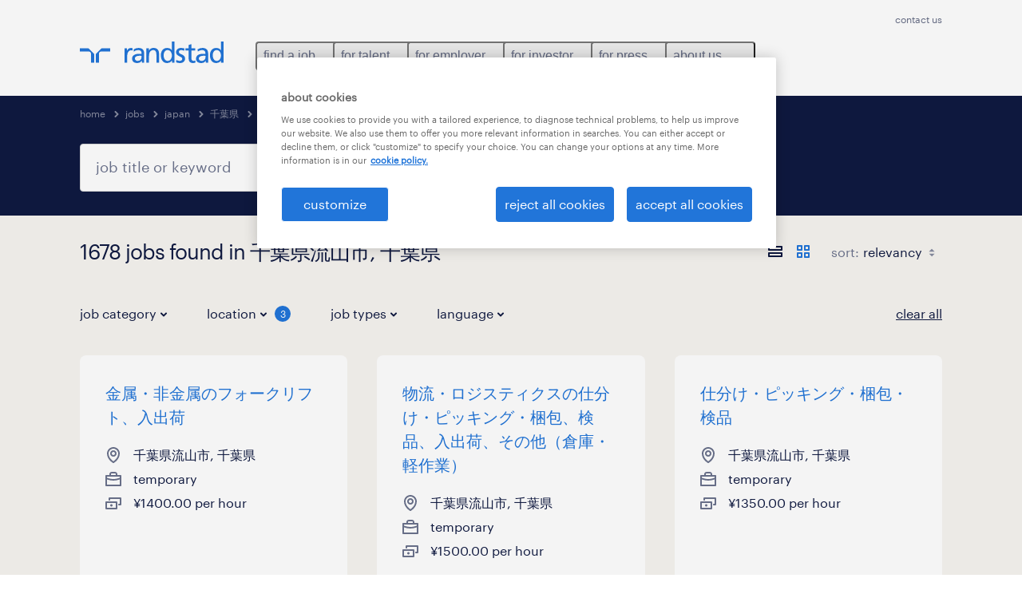

--- FILE ---
content_type: text/html; charset=utf-8
request_url: https://www.randstad.com/jobs/japan/qian-xie-xian-/qian-xie-xian-liu-shan-shi-/
body_size: 104681
content:

        <!doctype html>
        <html lang="en" dir="ltr" >
            <head>
                <meta name="viewport" content="width=device-width,initial-scale=1">
                <title data-rh="true">1678 Jobs in 千葉県流山市, 千葉県 | Randstad</title>
                
                
                <meta data-rh="true" name="title" content="1678 Jobs in 千葉県流山市, 千葉県 | Randstad"/><meta data-rh="true" name="og:title" content="1678 Jobs in 千葉県流山市, 千葉県 | Randstad"/><meta data-rh="true" name="twitter:title" content="1678 Jobs in 千葉県流山市, 千葉県 | Randstad"/><meta data-rh="true" name="description" content="Browse 1678 jobs in 千葉県流山市, 千葉県. Choose from temporary and permanent jobs that&#x27;ll help you reach your career goals."/><meta data-rh="true" name="og:description" content="Browse 1678 jobs in 千葉県流山市, 千葉県. Choose from temporary and permanent jobs that&#x27;ll help you reach your career goals."/><meta data-rh="true" name="twitter:description" content="Browse 1678 jobs in 千葉県流山市, 千葉県. Choose from temporary and permanent jobs that&#x27;ll help you reach your career goals."/><meta data-rh="true" name="robots" content="index"/><meta data-rh="true" name="og:url" content="https://www.randstad.com/jobs/japan/qian-xie-xian-/qian-xie-xian-liu-shan-shi-/"/><meta data-rh="true" name="twitter:url" content="https://www.randstad.com/jobs/japan/qian-xie-xian-/qian-xie-xian-liu-shan-shi-/"/><meta data-rh="true" name="og:image" content="https://www.randstad.com/search-app/assets/image/randstad-opengraph-partner-for-talent.jpg"/><meta data-rh="true" name="twitter:image" content="https://www.randstad.com/search-app/assets/image/randstad-opengraph-partner-for-talent.jpg"/>
                <link data-rh="true" rel="canonical" href="https://www.randstad.com/jobs/japan/qian-xie-xian-/qian-xie-xian-liu-shan-shi-/"/>
                <link rel="preload" href="/themes/custom/bluex/dist/assets/image/icons.svg" as="image">
                <link rel="preload" href="/themes/custom/bluex/dist/assets/font/Graphik-Regular.woff2" as="font" type="font/woff2" crossorigin />
                <link rel="preload" href="/search-app/assets/css/randstad-optimized.css?v=1768289220028" as="style">
                <link data-chunk="main" rel="preload" as="script" href="/search-app/static/js/runtime-main.f403c211.js">
<link data-chunk="main" rel="preload" as="script" href="/search-app/static/js/23.973675a3.chunk.js">
<link data-chunk="main" rel="preload" as="script" href="/search-app/static/js/main.ff3d01fd.chunk.js">
<link data-chunk="Pages-SearchMvp1" rel="preload" as="script" href="/search-app/static/js/0.8d2f967f.chunk.js">
<link data-chunk="Pages-SearchMvp1" rel="preload" as="script" href="/search-app/static/js/1.9bd78c25.chunk.js">
<link data-chunk="Pages-SearchMvp1" rel="preload" as="script" href="/search-app/static/js/2.7abb41fa.chunk.js">
<link data-chunk="Pages-SearchMvp1" rel="preload" as="script" href="/search-app/static/js/3.d4a2cc5a.chunk.js">
<link data-chunk="Pages-SearchMvp1" rel="preload" as="script" href="/search-app/static/js/Pages-SearchMvp1.791bd80b.chunk.js">
                <link rel="stylesheet" href="/search-app/assets/css/randstad-optimized.css?v=1768289220028">
                <link rel="stylesheet" media="all" href="/search-app/rel/assets/css/rel.css?v=1768289220028" /><link rel="stylesheet" media="all" href="/search-app/rel/assets/css/themes/randstad.css?v=1768289220028" />
                <link rel="stylesheet" href="/search-app/assets/css/captcha.css" />
                
                    <link rel="preload" href="/search-app/assets/css/extra.css?v=1768289220028" as="style" onload="this.onload=null;this.rel='stylesheet'">
                    <noscript><link rel="stylesheet" href="/search-app/assets/css/extra.css?v=1768289220028"></noscript>
                    
                
                <noscript>
                  <link rel="stylesheet" href="/search-app/assets/css/no-js.css?v=1768289220028">
                </noscript>
                <link rel="icon" href="/themes/custom/bluex/favicon.ico" />
                
                <script type="text/javascript">
                  window.loadJs = function (href, defer) {
                    var script = document.createElement('script');
                    script.src = href;
                    script.defer = !!defer;
                    (document.body || document.head).appendChild(script);
                  }

                  "function" === typeof String.prototype.normalize
                    || loadJs("/search-app/assets/js/unorm.js");
                  "function" === typeof SVGRect
                    || loadJs("/search-app/assets/js/svg4everybody.js");
                  !navigator.userAgent.match(/Trident.*rv:11./)
                    || loadJs("/search-app/assets/js/polyfill.js");
                  "function" === typeof TextEncoder
                    && "function" === typeof TextDecoder
                    && "function" === typeof TextEncoder.prototype.encodeInto
                   || loadJs("/search-app/assets/js/fastestsmallesttextencoderdecoder.js");
                </script>
                <script type="text/javascript">(n=>{var r={};function i(e){var t;return(r[e]||(t=r[e]={i:e,l:!1,exports:{}},n[e].call(t.exports,t,t.exports,i),t.l=!0,t)).exports}i.m=n,i.c=r,i.d=function(e,t,n){i.o(e,t)||Object.defineProperty(e,t,{enumerable:!0,get:n})},i.r=function(e){"undefined"!=typeof Symbol&&Symbol.toStringTag&&Object.defineProperty(e,Symbol.toStringTag,{value:"Module"}),Object.defineProperty(e,"__esModule",{value:!0})},i.t=function(t,e){if(1&e&&(t=i(t)),8&e)return t;if(4&e&&"object"==typeof t&&t&&t.__esModule)return t;var n=Object.create(null);if(i.r(n),Object.defineProperty(n,"default",{enumerable:!0,value:t}),2&e&&"string"!=typeof t)for(var r in t)i.d(n,r,function(e){return t[e]}.bind(null,r));return n},i.n=function(e){var t=e&&e.__esModule?function(){return e.default}:function(){return e};return i.d(t,"a",t),t},i.o=function(e,t){return Object.prototype.hasOwnProperty.call(e,t)},i.p="",i(i.s=212)})({212:function(e,t,n){e.exports=n(213)},213:function(e,t,n){n.r(t);t=n(31),n=n.n(t);window.jQuery=n.a,window.$=n.a},31:function(sr,ur,e){var lr,t,n;t="undefined"!=typeof window?window:this,n=function(T,M){function m(e){return"function"==typeof e&&"number"!=typeof e.nodeType&&"function"!=typeof e.item}function R(e){return null!=e&&e===e.window}var t=[],I=Object.getPrototypeOf,s=t.slice,W=t.flat?function(e){return t.flat.call(e)}:function(e){return t.concat.apply([],e)},F=t.push,b=t.indexOf,$={},_=$.toString,B=$.hasOwnProperty,z=B.toString,X=z.call(Object),g={},C=T.document,U={type:!0,src:!0,nonce:!0,noModule:!0};function V(e,t,n){var r,i,o=(n=n||C).createElement("script");if(o.text=e,t)for(r in U)(i=t[r]||t.getAttribute&&t.getAttribute(r))&&o.setAttribute(r,i);n.head.appendChild(o).parentNode.removeChild(o)}function G(e){return null==e?e+"":"object"==typeof e||"function"==typeof e?$[_.call(e)]||"object":typeof e}var Y=/HTML$/i,S=function(e,t){return new S.fn.init(e,t)};function Q(e){var t=!!e&&"length"in e&&e.length,n=G(e);return!m(e)&&!R(e)&&("array"===n||0===t||"number"==typeof t&&0<t&&t-1 in e)}function x(e,t){return e.nodeName&&e.nodeName.toLowerCase()===t.toLowerCase()}S.fn=S.prototype={jquery:"3.7.1",constructor:S,length:0,toArray:function(){return s.call(this)},get:function(e){return null==e?s.call(this):e<0?this[e+this.length]:this[e]},pushStack:function(e){e=S.merge(this.constructor(),e);return e.prevObject=this,e},each:function(e){return S.each(this,e)},map:function(n){return this.pushStack(S.map(this,function(e,t){return n.call(e,t,e)}))},slice:function(){return this.pushStack(s.apply(this,arguments))},first:function(){return this.eq(0)},last:function(){return this.eq(-1)},even:function(){return this.pushStack(S.grep(this,function(e,t){return(t+1)%2}))},odd:function(){return this.pushStack(S.grep(this,function(e,t){return t%2}))},eq:function(e){var t=this.length,e=+e+(e<0?t:0);return this.pushStack(0<=e&&e<t?[this[e]]:[])},end:function(){return this.prevObject||this.constructor()},push:F,sort:t.sort,splice:t.splice},S.extend=S.fn.extend=function(){var e,t,n,r,i,o=arguments[0]||{},a=1,s=arguments.length,u=!1;for("boolean"==typeof o&&(u=o,o=arguments[a]||{},a++),"object"==typeof o||m(o)||(o={}),a===s&&(o=this,a--);a<s;a++)if(null!=(e=arguments[a]))for(t in e)n=e[t],"__proto__"!==t&&o!==n&&(u&&n&&(S.isPlainObject(n)||(r=Array.isArray(n)))?(i=o[t],i=r&&!Array.isArray(i)?[]:r||S.isPlainObject(i)?i:{},r=!1,o[t]=S.extend(u,i,n)):void 0!==n&&(o[t]=n));return o},S.extend({expando:"jQuery"+("3.7.1"+Math.random()).replace(/\D/g,""),isReady:!0,error:function(e){throw new Error(e)},noop:function(){},isPlainObject:function(e){return!(!e||"[object Object]"!==_.call(e)||(e=I(e))&&("function"!=typeof(e=B.call(e,"constructor")&&e.constructor)||z.call(e)!==X))},isEmptyObject:function(e){for(var t in e)return!1;return!0},globalEval:function(e,t,n){V(e,{nonce:t&&t.nonce},n)},each:function(e,t){var n,r=0;if(Q(e))for(n=e.length;r<n&&!1!==t.call(e[r],r,e[r]);r++);else for(r in e)if(!1===t.call(e[r],r,e[r]))break;return e},text:function(e){var t,n="",r=0,i=e.nodeType;if(!i)for(;t=e[r++];)n+=S.text(t);return 1===i||11===i?e.textContent:9===i?e.documentElement.textContent:3===i||4===i?e.nodeValue:n},makeArray:function(e,t){t=t||[];return null!=e&&(Q(Object(e))?S.merge(t,"string"==typeof e?[e]:e):F.call(t,e)),t},inArray:function(e,t,n){return null==t?-1:b.call(t,e,n)},isXMLDoc:function(e){var t=e&&e.namespaceURI,e=e&&(e.ownerDocument||e).documentElement;return!Y.test(t||e&&e.nodeName||"HTML")},merge:function(e,t){for(var n=+t.length,r=0,i=e.length;r<n;r++)e[i++]=t[r];return e.length=i,e},grep:function(e,t,n){for(var r=[],i=0,o=e.length,a=!n;i<o;i++)!t(e[i],i)!=a&&r.push(e[i]);return r},map:function(e,t,n){var r,i,o=0,a=[];if(Q(e))for(r=e.length;o<r;o++)null!=(i=t(e[o],o,n))&&a.push(i);else for(o in e)null!=(i=t(e[o],o,n))&&a.push(i);return W(a)},guid:1,support:g}),"function"==typeof Symbol&&(S.fn[Symbol.iterator]=t[Symbol.iterator]),S.each("Boolean Number String Function Array Date RegExp Object Error Symbol".split(" "),function(e,t){$["[object "+t+"]"]=t.toLowerCase()});var J=t.pop,K=t.sort,Z=t.splice,n="[\\x20\\t\\r\\n\\f]",ee=new RegExp("^"+n+"+|((?:^|[^\\\\])(?:\\\\.)*)"+n+"+$","g"),te=(S.contains=function(e,t){t=t&&t.parentNode;return e===t||!(!t||1!==t.nodeType||!(e.contains?e.contains(t):e.compareDocumentPosition&&16&e.compareDocumentPosition(t)))},/([\0-\x1f\x7f]|^-?\d)|^-$|[^\x80-\uFFFF\w-]/g);function ne(e,t){return t?"\0"===e?"�":e.slice(0,-1)+"\\"+e.charCodeAt(e.length-1).toString(16)+" ":"\\"+e}S.escapeSelector=function(e){return(e+"").replace(te,ne)};var re,w,ie,oe,ae,E,r,k,p,se,i=C,ue=F,j=ue,A=S.expando,D=0,le=0,ce=De(),fe=De(),pe=De(),de=De(),he=function(e,t){return e===t&&(ae=!0),0},ge="checked|selected|async|autofocus|autoplay|controls|defer|disabled|hidden|ismap|loop|multiple|open|readonly|required|scoped",e="(?:\\\\[\\da-fA-F]{1,6}"+n+"?|\\\\[^\\r\\n\\f]|[\\w-]|[^\0-\\x7f])+",o="\\["+n+"*("+e+")(?:"+n+"*([*^$|!~]?=)"+n+"*(?:'((?:\\\\.|[^\\\\'])*)'|\"((?:\\\\.|[^\\\\\"])*)\"|("+e+"))|)"+n+"*\\]",a=":("+e+")(?:\\((('((?:\\\\.|[^\\\\'])*)'|\"((?:\\\\.|[^\\\\\"])*)\")|((?:\\\\.|[^\\\\()[\\]]|"+o+")*)|.*)\\)|)",ye=new RegExp(n+"+","g"),ve=new RegExp("^"+n+"*,"+n+"*"),me=new RegExp("^"+n+"*([>+~]|"+n+")"+n+"*"),xe=new RegExp(n+"|>"),be=new RegExp(a),we=new RegExp("^"+e+"$"),Te={ID:new RegExp("^#("+e+")"),CLASS:new RegExp("^\\.("+e+")"),TAG:new RegExp("^("+e+"|[*])"),ATTR:new RegExp("^"+o),PSEUDO:new RegExp("^"+a),CHILD:new RegExp("^:(only|first|last|nth|nth-last)-(child|of-type)(?:\\("+n+"*(even|odd|(([+-]|)(\\d*)n|)"+n+"*(?:([+-]|)"+n+"*(\\d+)|))"+n+"*\\)|)","i"),bool:new RegExp("^(?:"+ge+")$","i"),needsContext:new RegExp("^"+n+"*[>+~]|:(even|odd|eq|gt|lt|nth|first|last)(?:\\("+n+"*((?:-\\d)?\\d*)"+n+"*\\)|)(?=[^-]|$)","i")},Ce=/^(?:input|select|textarea|button)$/i,Se=/^h\d$/i,Ee=/^(?:#([\w-]+)|(\w+)|\.([\w-]+))$/,ke=/[+~]/,f=new RegExp("\\\\[\\da-fA-F]{1,6}"+n+"?|\\\\([^\\r\\n\\f])","g"),d=function(e,t){e="0x"+e.slice(1)-65536;return t||(e<0?String.fromCharCode(65536+e):String.fromCharCode(e>>10|55296,1023&e|56320))},je=function(){Oe()},Ae=Ie(function(e){return!0===e.disabled&&x(e,"fieldset")},{dir:"parentNode",next:"legend"});try{j.apply(t=s.call(i.childNodes),i.childNodes),t[i.childNodes.length].nodeType}catch(re){j={apply:function(e,t){ue.apply(e,s.call(t))},call:function(e){ue.apply(e,s.call(arguments,1))}}}function N(e,t,n,r){var i,o,a,s,u,l,c=t&&t.ownerDocument,f=t?t.nodeType:9;if(n=n||[],"string"!=typeof e||!e||1!==f&&9!==f&&11!==f)return n;if(!r&&(Oe(t),t=t||E,k)){if(11!==f&&(s=Ee.exec(e)))if(i=s[1]){if(9===f){if(!(l=t.getElementById(i)))return n;if(l.id===i)return j.call(n,l),n}else if(c&&(l=c.getElementById(i))&&N.contains(t,l)&&l.id===i)return j.call(n,l),n}else{if(s[2])return j.apply(n,t.getElementsByTagName(e)),n;if((i=s[3])&&t.getElementsByClassName)return j.apply(n,t.getElementsByClassName(i)),n}if(!(de[e+" "]||p&&p.test(e))){if(l=e,c=t,1===f&&(xe.test(e)||me.test(e))){for((c=ke.test(e)&&He(t.parentNode)||t)==t&&g.scope||((a=t.getAttribute("id"))?a=S.escapeSelector(a):t.setAttribute("id",a=A)),o=(u=Me(e)).length;o--;)u[o]=(a?"#"+a:":scope")+" "+Re(u[o]);l=u.join(",")}try{return j.apply(n,c.querySelectorAll(l)),n}catch(t){de(e,!0)}finally{a===A&&t.removeAttribute("id")}}}return Be(e.replace(ee,"$1"),t,n,r)}function De(){var r=[];return function e(t,n){return r.push(t+" ")>w.cacheLength&&delete e[r.shift()],e[t+" "]=n}}function u(e){return e[A]=!0,e}function Ne(e){var t=E.createElement("fieldset");try{return!!e(t)}catch(e){return!1}finally{t.parentNode&&t.parentNode.removeChild(t)}}function qe(t){return function(e){return"form"in e?e.parentNode&&!1===e.disabled?"label"in e?"label"in e.parentNode?e.parentNode.disabled===t:e.disabled===t:e.isDisabled===t||e.isDisabled!==!t&&Ae(e)===t:e.disabled===t:"label"in e&&e.disabled===t}}function Le(a){return u(function(o){return o=+o,u(function(e,t){for(var n,r=a([],e.length,o),i=r.length;i--;)e[n=r[i]]&&(e[n]=!(t[n]=e[n]))})})}function He(e){return e&&void 0!==e.getElementsByTagName&&e}function Oe(e){var e=e?e.ownerDocument||e:i;return e!=E&&9===e.nodeType&&e.documentElement&&(r=(E=e).documentElement,k=!S.isXMLDoc(E),se=r.matches||r.webkitMatchesSelector||r.msMatchesSelector,r.msMatchesSelector&&i!=E&&(e=E.defaultView)&&e.top!==e&&e.addEventListener("unload",je),g.getById=Ne(function(e){return r.appendChild(e).id=S.expando,!E.getElementsByName||!E.getElementsByName(S.expando).length}),g.disconnectedMatch=Ne(function(e){return se.call(e,"*")}),g.scope=Ne(function(){return E.querySelectorAll(":scope")}),g.cssHas=Ne(function(){try{return E.querySelector(":has(*,:jqfake)"),0}catch(e){return 1}}),g.getById?(w.filter.ID=function(e){var t=e.replace(f,d);return function(e){return e.getAttribute("id")===t}},w.find.ID=function(e,t){if(void 0!==t.getElementById&&k)return(t=t.getElementById(e))?[t]:[]}):(w.filter.ID=function(e){var t=e.replace(f,d);return function(e){e=void 0!==e.getAttributeNode&&e.getAttributeNode("id");return e&&e.value===t}},w.find.ID=function(e,t){if(void 0!==t.getElementById&&k){var n,r,i,o=t.getElementById(e);if(o){if((n=o.getAttributeNode("id"))&&n.value===e)return[o];for(i=t.getElementsByName(e),r=0;o=i[r++];)if((n=o.getAttributeNode("id"))&&n.value===e)return[o]}return[]}}),w.find.TAG=function(e,t){return void 0!==t.getElementsByTagName?t.getElementsByTagName(e):t.querySelectorAll(e)},w.find.CLASS=function(e,t){if(void 0!==t.getElementsByClassName&&k)return t.getElementsByClassName(e)},p=[],Ne(function(e){var t;r.appendChild(e).innerHTML="<a id='"+A+"' href='' disabled='disabled'></a><select id='"+A+"-\r\\' disabled='disabled'><option selected=''></option></select>",e.querySelectorAll("[selected]").length||p.push("\\["+n+"*(?:value|"+ge+")"),e.querySelectorAll("[id~="+A+"-]").length||p.push("~="),e.querySelectorAll("a#"+A+"+*").length||p.push(".#.+[+~]"),e.querySelectorAll(":checked").length||p.push(":checked"),(t=E.createElement("input")).setAttribute("type","hidden"),e.appendChild(t).setAttribute("name","D"),r.appendChild(e).disabled=!0,2!==e.querySelectorAll(":disabled").length&&p.push(":enabled",":disabled"),(t=E.createElement("input")).setAttribute("name",""),e.appendChild(t),e.querySelectorAll("[name='']").length||p.push("\\["+n+"*name"+n+"*="+n+"*(?:''|\"\")")}),g.cssHas||p.push(":has"),p=p.length&&new RegExp(p.join("|")),he=function(e,t){var n;return e===t?(ae=!0,0):!e.compareDocumentPosition-!t.compareDocumentPosition||(1&(n=(e.ownerDocument||e)==(t.ownerDocument||t)?e.compareDocumentPosition(t):1)||!g.sortDetached&&t.compareDocumentPosition(e)===n?e===E||e.ownerDocument==i&&N.contains(i,e)?-1:t===E||t.ownerDocument==i&&N.contains(i,t)?1:oe?b.call(oe,e)-b.call(oe,t):0:4&n?-1:1)}),E}for(re in N.matches=function(e,t){return N(e,null,null,t)},N.matchesSelector=function(e,t){if(Oe(e),k&&!de[t+" "]&&(!p||!p.test(t)))try{var n=se.call(e,t);if(n||g.disconnectedMatch||e.document&&11!==e.document.nodeType)return n}catch(e){de(t,!0)}return 0<N(t,E,null,[e]).length},N.contains=function(e,t){return(e.ownerDocument||e)!=E&&Oe(e),S.contains(e,t)},N.attr=function(e,t){(e.ownerDocument||e)!=E&&Oe(e);var n=w.attrHandle[t.toLowerCase()],n=n&&B.call(w.attrHandle,t.toLowerCase())?n(e,t,!k):void 0;return void 0!==n?n:e.getAttribute(t)},N.error=function(e){throw new Error("Syntax error, unrecognized expression: "+e)},S.uniqueSort=function(e){var t,n=[],r=0,i=0;if(ae=!g.sortStable,oe=!g.sortStable&&s.call(e,0),K.call(e,he),ae){for(;t=e[i++];)t===e[i]&&(r=n.push(i));for(;r--;)Z.call(e,n[r],1)}return oe=null,e},S.fn.uniqueSort=function(){return this.pushStack(S.uniqueSort(s.apply(this)))},(w=S.expr={cacheLength:50,createPseudo:u,match:Te,attrHandle:{},find:{},relative:{">":{dir:"parentNode",first:!0}," ":{dir:"parentNode"},"+":{dir:"previousSibling",first:!0},"~":{dir:"previousSibling"}},preFilter:{ATTR:function(e){return e[1]=e[1].replace(f,d),e[3]=(e[3]||e[4]||e[5]||"").replace(f,d),"~="===e[2]&&(e[3]=" "+e[3]+" "),e.slice(0,4)},CHILD:function(e){return e[1]=e[1].toLowerCase(),"nth"===e[1].slice(0,3)?(e[3]||N.error(e[0]),e[4]=+(e[4]?e[5]+(e[6]||1):2*("even"===e[3]||"odd"===e[3])),e[5]=+(e[7]+e[8]||"odd"===e[3])):e[3]&&N.error(e[0]),e},PSEUDO:function(e){var t,n=!e[6]&&e[2];return Te.CHILD.test(e[0])?null:(e[3]?e[2]=e[4]||e[5]||"":n&&be.test(n)&&(t=(t=Me(n,!0))&&n.indexOf(")",n.length-t)-n.length)&&(e[0]=e[0].slice(0,t),e[2]=n.slice(0,t)),e.slice(0,3))}},filter:{TAG:function(e){var t=e.replace(f,d).toLowerCase();return"*"===e?function(){return!0}:function(e){return x(e,t)}},CLASS:function(e){var t=ce[e+" "];return t||(t=new RegExp("(^|"+n+")"+e+"("+n+"|$)"))&&ce(e,function(e){return t.test("string"==typeof e.className&&e.className||void 0!==e.getAttribute&&e.getAttribute("class")||"")})},ATTR:function(t,n,r){return function(e){e=N.attr(e,t);return null==e?"!="===n:!n||(e+="","="===n?e===r:"!="===n?e!==r:"^="===n?r&&0===e.indexOf(r):"*="===n?r&&-1<e.indexOf(r):"$="===n?r&&e.slice(-r.length)===r:"~="===n?-1<(" "+e.replace(ye," ")+" ").indexOf(r):"|="===n&&(e===r||e.slice(0,r.length+1)===r+"-"))}},CHILD:function(d,e,t,h,g){var y="nth"!==d.slice(0,3),v="last"!==d.slice(-4),m="of-type"===e;return 1===h&&0===g?function(e){return!!e.parentNode}:function(e,t,n){var r,i,o,a,s,u=y!=v?"nextSibling":"previousSibling",l=e.parentNode,c=m&&e.nodeName.toLowerCase(),f=!n&&!m,p=!1;if(l){if(y){for(;u;){for(o=e;o=o[u];)if(m?x(o,c):1===o.nodeType)return!1;s=u="only"===d&&!s&&"nextSibling"}return!0}if(s=[v?l.firstChild:l.lastChild],v&&f){for(p=(a=(r=(i=l[A]||(l[A]={}))[d]||[])[0]===D&&r[1])&&r[2],o=a&&l.childNodes[a];o=++a&&o&&o[u]||(p=a=0,s.pop());)if(1===o.nodeType&&++p&&o===e){i[d]=[D,a,p];break}}else if(!1===(p=f?a=(r=(i=e[A]||(e[A]={}))[d]||[])[0]===D&&r[1]:p))for(;(o=++a&&o&&o[u]||(p=a=0,s.pop()))&&(!(m?x(o,c):1===o.nodeType)||!++p||(f&&((i=o[A]||(o[A]={}))[d]=[D,p]),o!==e)););return(p-=g)===h||p%h==0&&0<=p/h}}},PSEUDO:function(e,o){var t,a=w.pseudos[e]||w.setFilters[e.toLowerCase()]||N.error("unsupported pseudo: "+e);return a[A]?a(o):1<a.length?(t=[e,e,"",o],w.setFilters.hasOwnProperty(e.toLowerCase())?u(function(e,t){for(var n,r=a(e,o),i=r.length;i--;)e[n=b.call(e,r[i])]=!(t[n]=r[i])}):function(e){return a(e,0,t)}):a}},pseudos:{not:u(function(e){var r=[],i=[],s=_e(e.replace(ee,"$1"));return s[A]?u(function(e,t,n,r){for(var i,o=s(e,null,r,[]),a=e.length;a--;)(i=o[a])&&(e[a]=!(t[a]=i))}):function(e,t,n){return r[0]=e,s(r,null,n,i),r[0]=null,!i.pop()}}),has:u(function(t){return function(e){return 0<N(t,e).length}}),contains:u(function(t){return t=t.replace(f,d),function(e){return-1<(e.textContent||S.text(e)).indexOf(t)}}),lang:u(function(n){return we.test(n||"")||N.error("unsupported lang: "+n),n=n.replace(f,d).toLowerCase(),function(e){var t;do{if(t=k?e.lang:e.getAttribute("xml:lang")||e.getAttribute("lang"))return(t=t.toLowerCase())===n||0===t.indexOf(n+"-")}while((e=e.parentNode)&&1===e.nodeType);return!1}}),target:function(e){var t=T.location&&T.location.hash;return t&&t.slice(1)===e.id},root:function(e){return e===r},focus:function(e){return e===(()=>{try{return E.activeElement}catch(e){}})()&&E.hasFocus()&&!!(e.type||e.href||~e.tabIndex)},enabled:qe(!1),disabled:qe(!0),checked:function(e){return x(e,"input")&&!!e.checked||x(e,"option")&&!!e.selected},selected:function(e){return e.parentNode&&e.parentNode.selectedIndex,!0===e.selected},empty:function(e){for(e=e.firstChild;e;e=e.nextSibling)if(e.nodeType<6)return!1;return!0},parent:function(e){return!w.pseudos.empty(e)},header:function(e){return Se.test(e.nodeName)},input:function(e){return Ce.test(e.nodeName)},button:function(e){return x(e,"input")&&"button"===e.type||x(e,"button")},text:function(e){return x(e,"input")&&"text"===e.type&&(null==(e=e.getAttribute("type"))||"text"===e.toLowerCase())},first:Le(function(){return[0]}),last:Le(function(e,t){return[t-1]}),eq:Le(function(e,t,n){return[n<0?n+t:n]}),even:Le(function(e,t){for(var n=0;n<t;n+=2)e.push(n);return e}),odd:Le(function(e,t){for(var n=1;n<t;n+=2)e.push(n);return e}),lt:Le(function(e,t,n){for(var r=n<0?n+t:t<n?t:n;0<=--r;)e.push(r);return e}),gt:Le(function(e,t,n){for(var r=n<0?n+t:n;++r<t;)e.push(r);return e})}}).pseudos.nth=w.pseudos.eq,{radio:!0,checkbox:!0,file:!0,password:!0,image:!0})w.pseudos[re]=(t=>function(e){return x(e,"input")&&e.type===t})(re);for(re in{submit:!0,reset:!0})w.pseudos[re]=(t=>function(e){return(x(e,"input")||x(e,"button"))&&e.type===t})(re);function Pe(){}function Me(e,t){var n,r,i,o,a,s,u,l=fe[e+" "];if(l)return t?0:l.slice(0);for(a=e,s=[],u=w.preFilter;a;){for(o in n&&!(r=ve.exec(a))||(r&&(a=a.slice(r[0].length)||a),s.push(i=[])),n=!1,(r=me.exec(a))&&(n=r.shift(),i.push({value:n,type:r[0].replace(ee," ")}),a=a.slice(n.length)),w.filter)!(r=Te[o].exec(a))||u[o]&&!(r=u[o](r))||(n=r.shift(),i.push({value:n,type:o,matches:r}),a=a.slice(n.length));if(!n)break}return t?a.length:a?N.error(e):fe(e,s).slice(0)}function Re(e){for(var t=0,n=e.length,r="";t<n;t++)r+=e[t].value;return r}function Ie(a,e,t){var s=e.dir,u=e.next,l=u||s,c=t&&"parentNode"===l,f=le++;return e.first?function(e,t,n){for(;e=e[s];)if(1===e.nodeType||c)return a(e,t,n);return!1}:function(e,t,n){var r,i,o=[D,f];if(n){for(;e=e[s];)if((1===e.nodeType||c)&&a(e,t,n))return!0}else for(;e=e[s];)if(1===e.nodeType||c)if(i=e[A]||(e[A]={}),u&&x(e,u))e=e[s]||e;else{if((r=i[l])&&r[0]===D&&r[1]===f)return o[2]=r[2];if((i[l]=o)[2]=a(e,t,n))return!0}return!1}}function We(i){return 1<i.length?function(e,t,n){for(var r=i.length;r--;)if(!i[r](e,t,n))return!1;return!0}:i[0]}function Fe(e,t,n,r,i){for(var o,a=[],s=0,u=e.length,l=null!=t;s<u;s++)!(o=e[s])||n&&!n(o,r,i)||(a.push(o),l&&t.push(s));return a}function $e(d,h,g,y,v,e){return y&&!y[A]&&(y=$e(y)),v&&!v[A]&&(v=$e(v,e)),u(function(e,t,n,r){var i,o,a,s,u=[],l=[],c=t.length,f=e||((e,t,n)=>{for(var r=0,i=t.length;r<i;r++)N(e,t[r],n);return n})(h||"*",n.nodeType?[n]:n,[]),p=!d||!e&&h?f:Fe(f,u,d,n,r);if(g?g(p,s=v||(e?d:c||y)?[]:t,n,r):s=p,y)for(i=Fe(s,l),y(i,[],n,r),o=i.length;o--;)(a=i[o])&&(s[l[o]]=!(p[l[o]]=a));if(e){if(v||d){if(v){for(i=[],o=s.length;o--;)(a=s[o])&&i.push(p[o]=a);v(null,s=[],i,r)}for(o=s.length;o--;)(a=s[o])&&-1<(i=v?b.call(e,a):u[o])&&(e[i]=!(t[i]=a))}}else s=Fe(s===t?s.splice(c,s.length):s),v?v(null,t,s,r):j.apply(t,s)})}function _e(e,t){var n,y,v,m,x,r=[],i=[],o=pe[e+" "];if(!o){for(n=(t=t||Me(e)).length;n--;)((o=function e(t){for(var r,n,i,o=t.length,a=w.relative[t[0].type],s=a||w.relative[" "],u=a?1:0,l=Ie(function(e){return e===r},s,!0),c=Ie(function(e){return-1<b.call(r,e)},s,!0),f=[function(e,t,n){return e=!a&&(n||t!=ie)||((r=t).nodeType?l:c)(e,t,n),r=null,e}];u<o;u++)if(n=w.relative[t[u].type])f=[Ie(We(f),n)];else{if((n=w.filter[t[u].type].apply(null,t[u].matches))[A]){for(i=++u;i<o&&!w.relative[t[i].type];i++);return $e(1<u&&We(f),1<u&&Re(t.slice(0,u-1).concat({value:" "===t[u-2].type?"*":""})).replace(ee,"$1"),n,u<i&&e(t.slice(u,i)),i<o&&e(t=t.slice(i)),i<o&&Re(t))}f.push(n)}return We(f)}(t[n]))[A]?r:i).push(o);(o=pe(e,(y=i,m=0<(v=r).length,x=0<y.length,m?u(a):a))).selector=e}function a(e,t,n,r,i){var o,a,s,u=0,l="0",c=e&&[],f=[],p=ie,d=e||x&&w.find.TAG("*",i),h=D+=null==p?1:Math.random()||.1,g=d.length;for(i&&(ie=t==E||t||i);l!==g&&null!=(o=d[l]);l++){if(x&&o){for(a=0,t||o.ownerDocument==E||(Oe(o),n=!k);s=y[a++];)if(s(o,t||E,n)){j.call(r,o);break}i&&(D=h)}m&&((o=!s&&o)&&u--,e)&&c.push(o)}if(u+=l,m&&l!==u){for(a=0;s=v[a++];)s(c,f,t,n);if(e){if(0<u)for(;l--;)c[l]||f[l]||(f[l]=J.call(r));f=Fe(f)}j.apply(r,f),i&&!e&&0<f.length&&1<u+v.length&&S.uniqueSort(r)}return i&&(D=h,ie=p),c}return o}function Be(e,t,n,r){var i,o,a,s,u,l="function"==typeof e&&e,c=!r&&Me(e=l.selector||e);if(n=n||[],1===c.length){if(2<(o=c[0]=c[0].slice(0)).length&&"ID"===(a=o[0]).type&&9===t.nodeType&&k&&w.relative[o[1].type]){if(!(t=(w.find.ID(a.matches[0].replace(f,d),t)||[])[0]))return n;l&&(t=t.parentNode),e=e.slice(o.shift().value.length)}for(i=Te.needsContext.test(e)?0:o.length;i--&&(a=o[i],!w.relative[s=a.type]);)if((u=w.find[s])&&(r=u(a.matches[0].replace(f,d),ke.test(o[0].type)&&He(t.parentNode)||t))){if(o.splice(i,1),e=r.length&&Re(o))break;return j.apply(n,r),n}}return(l||_e(e,c))(r,t,!k,n,!t||ke.test(e)&&He(t.parentNode)||t),n}Pe.prototype=w.filters=w.pseudos,w.setFilters=new Pe,g.sortStable=A.split("").sort(he).join("")===A,Oe(),g.sortDetached=Ne(function(e){return 1&e.compareDocumentPosition(E.createElement("fieldset"))}),S.find=N,S.expr[":"]=S.expr.pseudos,S.unique=S.uniqueSort,N.compile=_e,N.select=Be,N.setDocument=Oe,N.tokenize=Me,N.escape=S.escapeSelector,N.getText=S.text,N.isXML=S.isXMLDoc,N.selectors=S.expr,N.support=S.support,N.uniqueSort=S.uniqueSort;function ze(e,t,n){for(var r=[],i=void 0!==n;(e=e[t])&&9!==e.nodeType;)if(1===e.nodeType){if(i&&S(e).is(n))break;r.push(e)}return r}function Xe(e,t){for(var n=[];e;e=e.nextSibling)1===e.nodeType&&e!==t&&n.push(e);return n}var Ue=S.expr.match.needsContext,Ve=/^<([a-z][^\/\0>:\x20\t\r\n\f]*)[\x20\t\r\n\f]*\/?>(?:<\/\1>|)$/i;function Ge(e,n,r){return m(n)?S.grep(e,function(e,t){return!!n.call(e,t,e)!==r}):n.nodeType?S.grep(e,function(e){return e===n!==r}):"string"!=typeof n?S.grep(e,function(e){return-1<b.call(n,e)!==r}):S.filter(n,e,r)}S.filter=function(e,t,n){var r=t[0];return n&&(e=":not("+e+")"),1===t.length&&1===r.nodeType?S.find.matchesSelector(r,e)?[r]:[]:S.find.matches(e,S.grep(t,function(e){return 1===e.nodeType}))},S.fn.extend({find:function(e){var t,n,r=this.length,i=this;if("string"!=typeof e)return this.pushStack(S(e).filter(function(){for(t=0;t<r;t++)if(S.contains(i[t],this))return!0}));for(n=this.pushStack([]),t=0;t<r;t++)S.find(e,i[t],n);return 1<r?S.uniqueSort(n):n},filter:function(e){return this.pushStack(Ge(this,e||[],!1))},not:function(e){return this.pushStack(Ge(this,e||[],!0))},is:function(e){return!!Ge(this,"string"==typeof e&&Ue.test(e)?S(e):e||[],!1).length}});var Ye,Qe=/^(?:\s*(<[\w\W]+>)[^>]*|#([\w-]+))$/,Je=((S.fn.init=function(e,t,n){if(e){if(n=n||Ye,"string"!=typeof e)return e.nodeType?(this[0]=e,this.length=1,this):m(e)?void 0!==n.ready?n.ready(e):e(S):S.makeArray(e,this);if(!(r="<"===e[0]&&">"===e[e.length-1]&&3<=e.length?[null,e,null]:Qe.exec(e))||!r[1]&&t)return(!t||t.jquery?t||n:this.constructor(t)).find(e);if(r[1]){if(t=t instanceof S?t[0]:t,S.merge(this,S.parseHTML(r[1],t&&t.nodeType?t.ownerDocument||t:C,!0)),Ve.test(r[1])&&S.isPlainObject(t))for(var r in t)m(this[r])?this[r](t[r]):this.attr(r,t[r])}else(n=C.getElementById(r[2]))&&(this[0]=n,this.length=1)}return this}).prototype=S.fn,Ye=S(C),/^(?:parents|prev(?:Until|All))/),Ke={children:!0,contents:!0,next:!0,prev:!0};function Ze(e,t){for(;(e=e[t])&&1!==e.nodeType;);return e}S.fn.extend({has:function(e){var t=S(e,this),n=t.length;return this.filter(function(){for(var e=0;e<n;e++)if(S.contains(this,t[e]))return!0})},closest:function(e,t){var n,r=0,i=this.length,o=[],a="string"!=typeof e&&S(e);if(!Ue.test(e))for(;r<i;r++)for(n=this[r];n&&n!==t;n=n.parentNode)if(n.nodeType<11&&(a?-1<a.index(n):1===n.nodeType&&S.find.matchesSelector(n,e))){o.push(n);break}return this.pushStack(1<o.length?S.uniqueSort(o):o)},index:function(e){return e?"string"==typeof e?b.call(S(e),this[0]):b.call(this,e.jquery?e[0]:e):this[0]&&this[0].parentNode?this.first().prevAll().length:-1},add:function(e,t){return this.pushStack(S.uniqueSort(S.merge(this.get(),S(e,t))))},addBack:function(e){return this.add(null==e?this.prevObject:this.prevObject.filter(e))}}),S.each({parent:function(e){e=e.parentNode;return e&&11!==e.nodeType?e:null},parents:function(e){return ze(e,"parentNode")},parentsUntil:function(e,t,n){return ze(e,"parentNode",n)},next:function(e){return Ze(e,"nextSibling")},prev:function(e){return Ze(e,"previousSibling")},nextAll:function(e){return ze(e,"nextSibling")},prevAll:function(e){return ze(e,"previousSibling")},nextUntil:function(e,t,n){return ze(e,"nextSibling",n)},prevUntil:function(e,t,n){return ze(e,"previousSibling",n)},siblings:function(e){return Xe((e.parentNode||{}).firstChild,e)},children:function(e){return Xe(e.firstChild)},contents:function(e){return null!=e.contentDocument&&I(e.contentDocument)?e.contentDocument:(x(e,"template")&&(e=e.content||e),S.merge([],e.childNodes))}},function(r,i){S.fn[r]=function(e,t){var n=S.map(this,i,e);return(t="Until"!==r.slice(-5)?e:t)&&"string"==typeof t&&(n=S.filter(t,n)),1<this.length&&(Ke[r]||S.uniqueSort(n),Je.test(r))&&n.reverse(),this.pushStack(n)}});var q=/[^\x20\t\r\n\f]+/g;function et(e){return e}function tt(e){throw e}function nt(e,t,n,r){var i;try{e&&m(i=e.promise)?i.call(e).done(t).fail(n):e&&m(i=e.then)?i.call(e,t,n):t.apply(void 0,[e].slice(r))}catch(e){n.apply(void 0,[e])}}S.Callbacks=function(r){var e,n;r="string"==typeof r?(e=r,n={},S.each(e.match(q)||[],function(e,t){n[t]=!0}),n):S.extend({},r);function i(){for(s=s||r.once,a=o=!0;l.length;c=-1)for(t=l.shift();++c<u.length;)!1===u[c].apply(t[0],t[1])&&r.stopOnFalse&&(c=u.length,t=!1);r.memory||(t=!1),o=!1,s&&(u=t?[]:"")}var o,t,a,s,u=[],l=[],c=-1,f={add:function(){return u&&(t&&!o&&(c=u.length-1,l.push(t)),function n(e){S.each(e,function(e,t){m(t)?r.unique&&f.has(t)||u.push(t):t&&t.length&&"string"!==G(t)&&n(t)})}(arguments),t)&&!o&&i(),this},remove:function(){return S.each(arguments,function(e,t){for(var n;-1<(n=S.inArray(t,u,n));)u.splice(n,1),n<=c&&c--}),this},has:function(e){return e?-1<S.inArray(e,u):0<u.length},empty:function(){return u=u&&[],this},disable:function(){return s=l=[],u=t="",this},disabled:function(){return!u},lock:function(){return s=l=[],t||o||(u=t=""),this},locked:function(){return!!s},fireWith:function(e,t){return s||(t=[e,(t=t||[]).slice?t.slice():t],l.push(t),o)||i(),this},fire:function(){return f.fireWith(this,arguments),this},fired:function(){return!!a}};return f},S.extend({Deferred:function(e){var o=[["notify","progress",S.Callbacks("memory"),S.Callbacks("memory"),2],["resolve","done",S.Callbacks("once memory"),S.Callbacks("once memory"),0,"resolved"],["reject","fail",S.Callbacks("once memory"),S.Callbacks("once memory"),1,"rejected"]],i="pending",a={state:function(){return i},always:function(){return s.done(arguments).fail(arguments),this},catch:function(e){return a.then(null,e)},pipe:function(){var i=arguments;return S.Deferred(function(r){S.each(o,function(e,t){var n=m(i[t[4]])&&i[t[4]];s[t[1]](function(){var e=n&&n.apply(this,arguments);e&&m(e.promise)?e.promise().progress(r.notify).done(r.resolve).fail(r.reject):r[t[0]+"With"](this,n?[e]:arguments)})}),i=null}).promise()},then:function(t,n,r){var u=0;function l(i,o,a,s){return function(){function e(){var e,t;if(!(i<u)){if((e=a.apply(n,r))===o.promise())throw new TypeError("Thenable self-resolution");t=e&&("object"==typeof e||"function"==typeof e)&&e.then,m(t)?s?t.call(e,l(u,o,et,s),l(u,o,tt,s)):(u++,t.call(e,l(u,o,et,s),l(u,o,tt,s),l(u,o,et,o.notifyWith))):(a!==et&&(n=void 0,r=[e]),(s||o.resolveWith)(n,r))}}var n=this,r=arguments,t=s?e:function(){try{e()}catch(e){S.Deferred.exceptionHook&&S.Deferred.exceptionHook(e,t.error),u<=i+1&&(a!==tt&&(n=void 0,r=[e]),o.rejectWith(n,r))}};i?t():(S.Deferred.getErrorHook?t.error=S.Deferred.getErrorHook():S.Deferred.getStackHook&&(t.error=S.Deferred.getStackHook()),T.setTimeout(t))}}return S.Deferred(function(e){o[0][3].add(l(0,e,m(r)?r:et,e.notifyWith)),o[1][3].add(l(0,e,m(t)?t:et)),o[2][3].add(l(0,e,m(n)?n:tt))}).promise()},promise:function(e){return null!=e?S.extend(e,a):a}},s={};return S.each(o,function(e,t){var n=t[2],r=t[5];a[t[1]]=n.add,r&&n.add(function(){i=r},o[3-e][2].disable,o[3-e][3].disable,o[0][2].lock,o[0][3].lock),n.add(t[3].fire),s[t[0]]=function(){return s[t[0]+"With"](this===s?void 0:this,arguments),this},s[t[0]+"With"]=n.fireWith}),a.promise(s),e&&e.call(s,s),s},when:function(e){function t(t){return function(e){i[t]=this,o[t]=1<arguments.length?s.call(arguments):e,--n||a.resolveWith(i,o)}}var n=arguments.length,r=n,i=Array(r),o=s.call(arguments),a=S.Deferred();if(n<=1&&(nt(e,a.done(t(r)).resolve,a.reject,!n),"pending"===a.state()||m(o[r]&&o[r].then)))return a.then();for(;r--;)nt(o[r],t(r),a.reject);return a.promise()}});var rt=/^(Eval|Internal|Range|Reference|Syntax|Type|URI)Error$/,it=(S.Deferred.exceptionHook=function(e,t){T.console&&T.console.warn&&e&&rt.test(e.name)&&T.console.warn("jQuery.Deferred exception: "+e.message,e.stack,t)},S.readyException=function(e){T.setTimeout(function(){throw e})},S.Deferred());function ot(){C.removeEventListener("DOMContentLoaded",ot),T.removeEventListener("load",ot),S.ready()}S.fn.ready=function(e){return it.then(e).catch(function(e){S.readyException(e)}),this},S.extend({isReady:!1,readyWait:1,ready:function(e){(!0===e?--S.readyWait:S.isReady)||(S.isReady=!0)!==e&&0<--S.readyWait||it.resolveWith(C,[S])}}),S.ready.then=it.then,"complete"===C.readyState||"loading"!==C.readyState&&!C.documentElement.doScroll?T.setTimeout(S.ready):(C.addEventListener("DOMContentLoaded",ot),T.addEventListener("load",ot));function c(e,t,n,r,i,o,a){var s=0,u=e.length,l=null==n;if("object"===G(n))for(s in i=!0,n)c(e,t,s,n[s],!0,o,a);else if(void 0!==r&&(i=!0,m(r)||(a=!0),t=l?a?(t.call(e,r),null):(l=t,function(e,t,n){return l.call(S(e),n)}):t))for(;s<u;s++)t(e[s],n,a?r:r.call(e[s],s,t(e[s],n)));return i?e:l?t.call(e):u?t(e[0],n):o}var at=/^-ms-/,st=/-([a-z])/g;function ut(e,t){return t.toUpperCase()}function L(e){return e.replace(at,"ms-").replace(st,ut)}function lt(e){return 1===e.nodeType||9===e.nodeType||!+e.nodeType}function ct(){this.expando=S.expando+ct.uid++}ct.uid=1,ct.prototype={cache:function(e){var t=e[this.expando];return t||(t={},lt(e)&&(e.nodeType?e[this.expando]=t:Object.defineProperty(e,this.expando,{value:t,configurable:!0}))),t},set:function(e,t,n){var r,i=this.cache(e);if("string"==typeof t)i[L(t)]=n;else for(r in t)i[L(r)]=t[r];return i},get:function(e,t){return void 0===t?this.cache(e):e[this.expando]&&e[this.expando][L(t)]},access:function(e,t,n){return void 0===t||t&&"string"==typeof t&&void 0===n?this.get(e,t):(this.set(e,t,n),void 0!==n?n:t)},remove:function(e,t){var n,r=e[this.expando];if(void 0!==r){if(void 0!==t){n=(t=Array.isArray(t)?t.map(L):(t=L(t))in r?[t]:t.match(q)||[]).length;for(;n--;)delete r[t[n]]}void 0!==t&&!S.isEmptyObject(r)||(e.nodeType?e[this.expando]=void 0:delete e[this.expando])}},hasData:function(e){e=e[this.expando];return void 0!==e&&!S.isEmptyObject(e)}};var v=new ct,l=new ct,ft=/^(?:\{[\w\W]*\}|\[[\w\W]*\])$/,pt=/[A-Z]/g;function dt(e,t,n){var r,i;if(void 0===n&&1===e.nodeType)if(r="data-"+t.replace(pt,"-$&").toLowerCase(),"string"==typeof(n=e.getAttribute(r))){try{n="true"===(i=n)||"false"!==i&&("null"===i?null:i===+i+""?+i:ft.test(i)?JSON.parse(i):i)}catch(e){}l.set(e,t,n)}else n=void 0;return n}S.extend({hasData:function(e){return l.hasData(e)||v.hasData(e)},data:function(e,t,n){return l.access(e,t,n)},removeData:function(e,t){l.remove(e,t)},_data:function(e,t,n){return v.access(e,t,n)},_removeData:function(e,t){v.remove(e,t)}}),S.fn.extend({data:function(n,e){var t,r,i,o=this[0],a=o&&o.attributes;if(void 0!==n)return"object"==typeof n?this.each(function(){l.set(this,n)}):c(this,function(e){var t;if(o&&void 0===e)return void 0!==(t=l.get(o,n))||void 0!==(t=dt(o,n))?t:void 0;this.each(function(){l.set(this,n,e)})},null,e,1<arguments.length,null,!0);if(this.length&&(i=l.get(o),1===o.nodeType)&&!v.get(o,"hasDataAttrs")){for(t=a.length;t--;)a[t]&&0===(r=a[t].name).indexOf("data-")&&(r=L(r.slice(5)),dt(o,r,i[r]));v.set(o,"hasDataAttrs",!0)}return i},removeData:function(e){return this.each(function(){l.remove(this,e)})}}),S.extend({queue:function(e,t,n){var r;if(e)return r=v.get(e,t=(t||"fx")+"queue"),n&&(!r||Array.isArray(n)?r=v.access(e,t,S.makeArray(n)):r.push(n)),r||[]},dequeue:function(e,t){t=t||"fx";var n=S.queue(e,t),r=n.length,i=n.shift(),o=S._queueHooks(e,t);"inprogress"===i&&(i=n.shift(),r--),i&&("fx"===t&&n.unshift("inprogress"),delete o.stop,i.call(e,function(){S.dequeue(e,t)},o)),!r&&o&&o.empty.fire()},_queueHooks:function(e,t){var n=t+"queueHooks";return v.get(e,n)||v.access(e,n,{empty:S.Callbacks("once memory").add(function(){v.remove(e,[t+"queue",n])})})}}),S.fn.extend({queue:function(t,n){var e=2;return"string"!=typeof t&&(n=t,t="fx",e--),arguments.length<e?S.queue(this[0],t):void 0===n?this:this.each(function(){var e=S.queue(this,t,n);S._queueHooks(this,t),"fx"===t&&"inprogress"!==e[0]&&S.dequeue(this,t)})},dequeue:function(e){return this.each(function(){S.dequeue(this,e)})},clearQueue:function(e){return this.queue(e||"fx",[])},promise:function(e,t){function n(){--i||o.resolveWith(a,[a])}var r,i=1,o=S.Deferred(),a=this,s=this.length;for("string"!=typeof e&&(t=e,e=void 0),e=e||"fx";s--;)(r=v.get(a[s],e+"queueHooks"))&&r.empty&&(i++,r.empty.add(n));return n(),o.promise(t)}});function ht(e,t){return"none"===(e=t||e).style.display||""===e.style.display&&mt(e)&&"none"===S.css(e,"display")}var e=/[+-]?(?:\d*\.|)\d+(?:[eE][+-]?\d+|)/.source,gt=new RegExp("^(?:([+-])=|)("+e+")([a-z%]*)$","i"),yt=["Top","Right","Bottom","Left"],vt=C.documentElement,mt=function(e){return S.contains(e.ownerDocument,e)},xt={composed:!0};vt.getRootNode&&(mt=function(e){return S.contains(e.ownerDocument,e)||e.getRootNode(xt)===e.ownerDocument});function bt(e,t,n,r){var i,o,a=20,s=r?function(){return r.cur()}:function(){return S.css(e,t,"")},u=s(),l=n&&n[3]||(S.cssNumber[t]?"":"px"),c=e.nodeType&&(S.cssNumber[t]||"px"!==l&&+u)&&gt.exec(S.css(e,t));if(c&&c[3]!==l){for(l=l||c[3],c=+(u/=2)||1;a--;)S.style(e,t,c+l),(1-o)*(1-(o=s()/u||.5))<=0&&(a=0),c/=o;S.style(e,t,(c*=2)+l),n=n||[]}return n&&(c=+c||+u||0,i=n[1]?c+(n[1]+1)*n[2]:+n[2],r)&&(r.unit=l,r.start=c,r.end=i),i}var wt={};function Tt(e,t){for(var n,r,i,o,a,s=[],u=0,l=e.length;u<l;u++)(r=e[u]).style&&(n=r.style.display,t?("none"===n&&(s[u]=v.get(r,"display")||null,s[u]||(r.style.display="")),""===r.style.display&&ht(r)&&(s[u]=(a=o=void 0,o=(i=r).ownerDocument,(a=wt[i=i.nodeName])||(o=o.body.appendChild(o.createElement(i)),a=S.css(o,"display"),o.parentNode.removeChild(o),wt[i]=a="none"===a?"block":a)))):"none"!==n&&(s[u]="none",v.set(r,"display",n)));for(u=0;u<l;u++)null!=s[u]&&(e[u].style.display=s[u]);return e}S.fn.extend({show:function(){return Tt(this,!0)},hide:function(){return Tt(this)},toggle:function(e){return"boolean"==typeof e?e?this.show():this.hide():this.each(function(){ht(this)?S(this).show():S(this).hide()})}});var Ct=/^(?:checkbox|radio)$/i,St=/<([a-z][^\/\0>\x20\t\r\n\f]*)/i,Et=/^$|^module$|\/(?:java|ecma)script/i,o=C.createDocumentFragment().appendChild(C.createElement("div")),h=((a=C.createElement("input")).setAttribute("type","radio"),a.setAttribute("checked","checked"),a.setAttribute("name","t"),o.appendChild(a),g.checkClone=o.cloneNode(!0).cloneNode(!0).lastChild.checked,o.innerHTML="<textarea>x</textarea>",g.noCloneChecked=!!o.cloneNode(!0).lastChild.defaultValue,o.innerHTML="<option></option>",g.option=!!o.lastChild,{thead:[1,"<table>","</table>"],col:[2,"<table><colgroup>","</colgroup></table>"],tr:[2,"<table><tbody>","</tbody></table>"],td:[3,"<table><tbody><tr>","</tr></tbody></table>"],_default:[0,"",""]});function y(e,t){var n=void 0!==e.getElementsByTagName?e.getElementsByTagName(t||"*"):void 0!==e.querySelectorAll?e.querySelectorAll(t||"*"):[];return void 0===t||t&&x(e,t)?S.merge([e],n):n}function kt(e,t){for(var n=0,r=e.length;n<r;n++)v.set(e[n],"globalEval",!t||v.get(t[n],"globalEval"))}h.tbody=h.tfoot=h.colgroup=h.caption=h.thead,h.th=h.td,g.option||(h.optgroup=h.option=[1,"<select multiple='multiple'>","</select>"]);var jt=/<|&#?\w+;/;function At(e,t,n,r,i){for(var o,a,s,u,l,c=t.createDocumentFragment(),f=[],p=0,d=e.length;p<d;p++)if((o=e[p])||0===o)if("object"===G(o))S.merge(f,o.nodeType?[o]:o);else if(jt.test(o)){for(a=a||c.appendChild(t.createElement("div")),s=(St.exec(o)||["",""])[1].toLowerCase(),s=h[s]||h._default,a.innerHTML=s[1]+S.htmlPrefilter(o)+s[2],l=s[0];l--;)a=a.lastChild;S.merge(f,a.childNodes),(a=c.firstChild).textContent=""}else f.push(t.createTextNode(o));for(c.textContent="",p=0;o=f[p++];)if(r&&-1<S.inArray(o,r))i&&i.push(o);else if(u=mt(o),a=y(c.appendChild(o),"script"),u&&kt(a),n)for(l=0;o=a[l++];)Et.test(o.type||"")&&n.push(o);return c}var Dt=/^([^.]*)(?:\.(.+)|)/;function Nt(){return!0}function qt(){return!1}function Lt(e,t,n,r,i,o){var a,s;if("object"==typeof t){for(s in"string"!=typeof n&&(r=r||n,n=void 0),t)Lt(e,s,n,r,t[s],o);return e}if(null==r&&null==i?(i=n,r=n=void 0):null==i&&("string"==typeof n?(i=r,r=void 0):(i=r,r=n,n=void 0)),!1===i)i=qt;else if(!i)return e;return 1===o&&(a=i,(i=function(e){return S().off(e),a.apply(this,arguments)}).guid=a.guid||(a.guid=S.guid++)),e.each(function(){S.event.add(this,t,i,r,n)})}function Ht(e,r,t){t?(v.set(e,r,!1),S.event.add(e,r,{namespace:!1,handler:function(e){var t,n=v.get(this,r);if(1&e.isTrigger&&this[r]){if(n)(S.event.special[r]||{}).delegateType&&e.stopPropagation();else if(n=s.call(arguments),v.set(this,r,n),this[r](),t=v.get(this,r),v.set(this,r,!1),n!==t)return e.stopImmediatePropagation(),e.preventDefault(),t}else n&&(v.set(this,r,S.event.trigger(n[0],n.slice(1),this)),e.stopPropagation(),e.isImmediatePropagationStopped=Nt)}})):void 0===v.get(e,r)&&S.event.add(e,r,Nt)}S.event={global:{},add:function(t,e,n,r,i){var o,a,s,u,l,c,f,p,d,h=v.get(t);if(lt(t))for(n.handler&&(n=(o=n).handler,i=o.selector),i&&S.find.matchesSelector(vt,i),n.guid||(n.guid=S.guid++),s=(s=h.events)||(h.events=Object.create(null)),a=(a=h.handle)||(h.handle=function(e){return void 0!==S&&S.event.triggered!==e.type?S.event.dispatch.apply(t,arguments):void 0}),u=(e=(e||"").match(q)||[""]).length;u--;)f=d=(p=Dt.exec(e[u])||[])[1],p=(p[2]||"").split(".").sort(),f&&(l=S.event.special[f]||{},f=(i?l.delegateType:l.bindType)||f,l=S.event.special[f]||{},d=S.extend({type:f,origType:d,data:r,handler:n,guid:n.guid,selector:i,needsContext:i&&S.expr.match.needsContext.test(i),namespace:p.join(".")},o),(c=s[f])||((c=s[f]=[]).delegateCount=0,l.setup&&!1!==l.setup.call(t,r,p,a))||t.addEventListener&&t.addEventListener(f,a),l.add&&(l.add.call(t,d),d.handler.guid||(d.handler.guid=n.guid)),i?c.splice(c.delegateCount++,0,d):c.push(d),S.event.global[f]=!0)},remove:function(e,t,n,r,i){var o,a,s,u,l,c,f,p,d,h,g,y=v.hasData(e)&&v.get(e);if(y&&(u=y.events)){for(l=(t=(t||"").match(q)||[""]).length;l--;)if(d=g=(s=Dt.exec(t[l])||[])[1],h=(s[2]||"").split(".").sort(),d){for(f=S.event.special[d]||{},p=u[d=(r?f.delegateType:f.bindType)||d]||[],s=s[2]&&new RegExp("(^|\\.)"+h.join("\\.(?:.*\\.|)")+"(\\.|$)"),a=o=p.length;o--;)c=p[o],!i&&g!==c.origType||n&&n.guid!==c.guid||s&&!s.test(c.namespace)||r&&r!==c.selector&&("**"!==r||!c.selector)||(p.splice(o,1),c.selector&&p.delegateCount--,f.remove&&f.remove.call(e,c));a&&!p.length&&(f.teardown&&!1!==f.teardown.call(e,h,y.handle)||S.removeEvent(e,d,y.handle),delete u[d])}else for(d in u)S.event.remove(e,d+t[l],n,r,!0);S.isEmptyObject(u)&&v.remove(e,"handle events")}},dispatch:function(e){var t,n,r,i,o,a=new Array(arguments.length),s=S.event.fix(e),e=(v.get(this,"events")||Object.create(null))[s.type]||[],u=S.event.special[s.type]||{};for(a[0]=s,t=1;t<arguments.length;t++)a[t]=arguments[t];if(s.delegateTarget=this,!u.preDispatch||!1!==u.preDispatch.call(this,s)){for(o=S.event.handlers.call(this,s,e),t=0;(r=o[t++])&&!s.isPropagationStopped();)for(s.currentTarget=r.elem,n=0;(i=r.handlers[n++])&&!s.isImmediatePropagationStopped();)s.rnamespace&&!1!==i.namespace&&!s.rnamespace.test(i.namespace)||(s.handleObj=i,s.data=i.data,void 0!==(i=((S.event.special[i.origType]||{}).handle||i.handler).apply(r.elem,a))&&!1===(s.result=i)&&(s.preventDefault(),s.stopPropagation()));return u.postDispatch&&u.postDispatch.call(this,s),s.result}},handlers:function(e,t){var n,r,i,o,a,s=[],u=t.delegateCount,l=e.target;if(u&&l.nodeType&&!("click"===e.type&&1<=e.button))for(;l!==this;l=l.parentNode||this)if(1===l.nodeType&&("click"!==e.type||!0!==l.disabled)){for(o=[],a={},n=0;n<u;n++)void 0===a[i=(r=t[n]).selector+" "]&&(a[i]=r.needsContext?-1<S(i,this).index(l):S.find(i,this,null,[l]).length),a[i]&&o.push(r);o.length&&s.push({elem:l,handlers:o})}return l=this,u<t.length&&s.push({elem:l,handlers:t.slice(u)}),s},addProp:function(t,e){Object.defineProperty(S.Event.prototype,t,{enumerable:!0,configurable:!0,get:m(e)?function(){if(this.originalEvent)return e(this.originalEvent)}:function(){if(this.originalEvent)return this.originalEvent[t]},set:function(e){Object.defineProperty(this,t,{enumerable:!0,configurable:!0,writable:!0,value:e})}})},fix:function(e){return e[S.expando]?e:new S.Event(e)},special:{load:{noBubble:!0},click:{setup:function(e){e=this||e;return Ct.test(e.type)&&e.click&&x(e,"input")&&Ht(e,"click",!0),!1},trigger:function(e){e=this||e;return Ct.test(e.type)&&e.click&&x(e,"input")&&Ht(e,"click"),!0},_default:function(e){e=e.target;return Ct.test(e.type)&&e.click&&x(e,"input")&&v.get(e,"click")||x(e,"a")}},beforeunload:{postDispatch:function(e){void 0!==e.result&&e.originalEvent&&(e.originalEvent.returnValue=e.result)}}}},S.removeEvent=function(e,t,n){e.removeEventListener&&e.removeEventListener(t,n)},S.Event=function(e,t){if(!(this instanceof S.Event))return new S.Event(e,t);e&&e.type?(this.originalEvent=e,this.type=e.type,this.isDefaultPrevented=e.defaultPrevented||void 0===e.defaultPrevented&&!1===e.returnValue?Nt:qt,this.target=e.target&&3===e.target.nodeType?e.target.parentNode:e.target,this.currentTarget=e.currentTarget,this.relatedTarget=e.relatedTarget):this.type=e,t&&S.extend(this,t),this.timeStamp=e&&e.timeStamp||Date.now(),this[S.expando]=!0},S.Event.prototype={constructor:S.Event,isDefaultPrevented:qt,isPropagationStopped:qt,isImmediatePropagationStopped:qt,isSimulated:!1,preventDefault:function(){var e=this.originalEvent;this.isDefaultPrevented=Nt,e&&!this.isSimulated&&e.preventDefault()},stopPropagation:function(){var e=this.originalEvent;this.isPropagationStopped=Nt,e&&!this.isSimulated&&e.stopPropagation()},stopImmediatePropagation:function(){var e=this.originalEvent;this.isImmediatePropagationStopped=Nt,e&&!this.isSimulated&&e.stopImmediatePropagation(),this.stopPropagation()}},S.each({altKey:!0,bubbles:!0,cancelable:!0,changedTouches:!0,ctrlKey:!0,detail:!0,eventPhase:!0,metaKey:!0,pageX:!0,pageY:!0,shiftKey:!0,view:!0,char:!0,code:!0,charCode:!0,key:!0,keyCode:!0,button:!0,buttons:!0,clientX:!0,clientY:!0,offsetX:!0,offsetY:!0,pointerId:!0,pointerType:!0,screenX:!0,screenY:!0,targetTouches:!0,toElement:!0,touches:!0,which:!0},S.event.addProp),S.each({focus:"focusin",blur:"focusout"},function(r,i){function o(e){var t,n;C.documentMode?(t=v.get(this,"handle"),(n=S.event.fix(e)).type="focusin"===e.type?"focus":"blur",n.isSimulated=!0,t(e),n.target===n.currentTarget&&t(n)):S.event.simulate(i,e.target,S.event.fix(e))}S.event.special[r]={setup:function(){var e;if(Ht(this,r,!0),!C.documentMode)return!1;(e=v.get(this,i))||this.addEventListener(i,o),v.set(this,i,(e||0)+1)},trigger:function(){return Ht(this,r),!0},teardown:function(){var e;if(!C.documentMode)return!1;(e=v.get(this,i)-1)?v.set(this,i,e):(this.removeEventListener(i,o),v.remove(this,i))},_default:function(e){return v.get(e.target,r)},delegateType:i},S.event.special[i]={setup:function(){var e=this.ownerDocument||this.document||this,t=C.documentMode?this:e,n=v.get(t,i);n||(C.documentMode?this.addEventListener(i,o):e.addEventListener(r,o,!0)),v.set(t,i,(n||0)+1)},teardown:function(){var e=this.ownerDocument||this.document||this,t=C.documentMode?this:e,n=v.get(t,i)-1;n?v.set(t,i,n):(C.documentMode?this.removeEventListener(i,o):e.removeEventListener(r,o,!0),v.remove(t,i))}}}),S.each({mouseenter:"mouseover",mouseleave:"mouseout",pointerenter:"pointerover",pointerleave:"pointerout"},function(e,i){S.event.special[e]={delegateType:i,bindType:i,handle:function(e){var t,n=e.relatedTarget,r=e.handleObj;return n&&(n===this||S.contains(this,n))||(e.type=r.origType,t=r.handler.apply(this,arguments),e.type=i),t}}}),S.fn.extend({on:function(e,t,n,r){return Lt(this,e,t,n,r)},one:function(e,t,n,r){return Lt(this,e,t,n,r,1)},off:function(e,t,n){var r,i;if(e&&e.preventDefault&&e.handleObj)r=e.handleObj,S(e.delegateTarget).off(r.namespace?r.origType+"."+r.namespace:r.origType,r.selector,r.handler);else{if("object"!=typeof e)return!1!==t&&"function"!=typeof t||(n=t,t=void 0),!1===n&&(n=qt),this.each(function(){S.event.remove(this,e,n,t)});for(i in e)this.off(i,t,e[i])}return this}});var Ot=/<script|<style|<link/i,Pt=/checked\s*(?:[^=]|=\s*.checked.)/i,Mt=/^\s*<!\[CDATA\[|\]\]>\s*$/g;function Rt(e,t){return x(e,"table")&&x(11!==t.nodeType?t:t.firstChild,"tr")&&S(e).children("tbody")[0]||e}function It(e){return e.type=(null!==e.getAttribute("type"))+"/"+e.type,e}function Wt(e){return"true/"===(e.type||"").slice(0,5)?e.type=e.type.slice(5):e.removeAttribute("type"),e}function Ft(e,t){var n,r,i,o;if(1===t.nodeType){if(v.hasData(e)&&(o=v.get(e).events))for(i in v.remove(t,"handle events"),o)for(n=0,r=o[i].length;n<r;n++)S.event.add(t,i,o[i][n]);l.hasData(e)&&(e=l.access(e),e=S.extend({},e),l.set(t,e))}}function $t(n,r,i,o){r=W(r);var e,t,a,s,u,l,c=0,f=n.length,p=f-1,d=r[0],h=m(d);if(h||1<f&&"string"==typeof d&&!g.checkClone&&Pt.test(d))return n.each(function(e){var t=n.eq(e);h&&(r[0]=d.call(this,e,t.html())),$t(t,r,i,o)});if(f&&(t=(e=At(r,n[0].ownerDocument,!1,n,o)).firstChild,1===e.childNodes.length&&(e=t),t||o)){for(s=(a=S.map(y(e,"script"),It)).length;c<f;c++)u=e,c!==p&&(u=S.clone(u,!0,!0),s)&&S.merge(a,y(u,"script")),i.call(n[c],u,c);if(s)for(l=a[a.length-1].ownerDocument,S.map(a,Wt),c=0;c<s;c++)u=a[c],Et.test(u.type||"")&&!v.access(u,"globalEval")&&S.contains(l,u)&&(u.src&&"module"!==(u.type||"").toLowerCase()?S._evalUrl&&!u.noModule&&S._evalUrl(u.src,{nonce:u.nonce||u.getAttribute("nonce")},l):V(u.textContent.replace(Mt,""),u,l))}return n}function _t(e,t,n){for(var r,i=t?S.filter(t,e):e,o=0;null!=(r=i[o]);o++)n||1!==r.nodeType||S.cleanData(y(r)),r.parentNode&&(n&&mt(r)&&kt(y(r,"script")),r.parentNode.removeChild(r));return e}S.extend({htmlPrefilter:function(e){return e},clone:function(e,t,n){var r,i,o,a,s,u,l,c=e.cloneNode(!0),f=mt(e);if(!(g.noCloneChecked||1!==e.nodeType&&11!==e.nodeType||S.isXMLDoc(e)))for(a=y(c),r=0,i=(o=y(e)).length;r<i;r++)s=o[r],u=a[r],l=void 0,"input"===(l=u.nodeName.toLowerCase())&&Ct.test(s.type)?u.checked=s.checked:"input"!==l&&"textarea"!==l||(u.defaultValue=s.defaultValue);if(t)if(n)for(o=o||y(e),a=a||y(c),r=0,i=o.length;r<i;r++)Ft(o[r],a[r]);else Ft(e,c);return 0<(a=y(c,"script")).length&&kt(a,!f&&y(e,"script")),c},cleanData:function(e){for(var t,n,r,i=S.event.special,o=0;void 0!==(n=e[o]);o++)if(lt(n)){if(t=n[v.expando]){if(t.events)for(r in t.events)i[r]?S.event.remove(n,r):S.removeEvent(n,r,t.handle);n[v.expando]=void 0}n[l.expando]&&(n[l.expando]=void 0)}}}),S.fn.extend({detach:function(e){return _t(this,e,!0)},remove:function(e){return _t(this,e)},text:function(e){return c(this,function(e){return void 0===e?S.text(this):this.empty().each(function(){1!==this.nodeType&&11!==this.nodeType&&9!==this.nodeType||(this.textContent=e)})},null,e,arguments.length)},append:function(){return $t(this,arguments,function(e){1!==this.nodeType&&11!==this.nodeType&&9!==this.nodeType||Rt(this,e).appendChild(e)})},prepend:function(){return $t(this,arguments,function(e){var t;1!==this.nodeType&&11!==this.nodeType&&9!==this.nodeType||(t=Rt(this,e)).insertBefore(e,t.firstChild)})},before:function(){return $t(this,arguments,function(e){this.parentNode&&this.parentNode.insertBefore(e,this)})},after:function(){return $t(this,arguments,function(e){this.parentNode&&this.parentNode.insertBefore(e,this.nextSibling)})},empty:function(){for(var e,t=0;null!=(e=this[t]);t++)1===e.nodeType&&(S.cleanData(y(e,!1)),e.textContent="");return this},clone:function(e,t){return e=null!=e&&e,t=null==t?e:t,this.map(function(){return S.clone(this,e,t)})},html:function(e){return c(this,function(e){var t=this[0]||{},n=0,r=this.length;if(void 0===e&&1===t.nodeType)return t.innerHTML;if("string"==typeof e&&!Ot.test(e)&&!h[(St.exec(e)||["",""])[1].toLowerCase()]){e=S.htmlPrefilter(e);try{for(;n<r;n++)1===(t=this[n]||{}).nodeType&&(S.cleanData(y(t,!1)),t.innerHTML=e);t=0}catch(e){}}t&&this.empty().append(e)},null,e,arguments.length)},replaceWith:function(){var n=[];return $t(this,arguments,function(e){var t=this.parentNode;S.inArray(this,n)<0&&(S.cleanData(y(this)),t)&&t.replaceChild(e,this)},n)}}),S.each({appendTo:"append",prependTo:"prepend",insertBefore:"before",insertAfter:"after",replaceAll:"replaceWith"},function(e,a){S.fn[e]=function(e){for(var t,n=[],r=S(e),i=r.length-1,o=0;o<=i;o++)t=o===i?this:this.clone(!0),S(r[o])[a](t),F.apply(n,t.get());return this.pushStack(n)}});function Bt(e){var t=e.ownerDocument.defaultView;return(t=t&&t.opener?t:T).getComputedStyle(e)}function zt(e,t,n){var r,i={};for(r in t)i[r]=e.style[r],e.style[r]=t[r];for(r in n=n.call(e),t)e.style[r]=i[r];return n}var Xt,Ut,Vt,Gt,Yt,Qt,Jt,H,Kt=new RegExp("^("+e+")(?!px)[a-z%]+$","i"),Zt=/^--/,en=new RegExp(yt.join("|"),"i");function tn(e,t,n){var r,i=Zt.test(t),o=e.style;return(n=n||Bt(e))&&(r=n.getPropertyValue(t)||n[t],""!==(r=i?r&&(r.replace(ee,"$1")||void 0):r)||mt(e)||(r=S.style(e,t)),!g.pixelBoxStyles())&&Kt.test(r)&&en.test(t)&&(i=o.width,e=o.minWidth,t=o.maxWidth,o.minWidth=o.maxWidth=o.width=r,r=n.width,o.width=i,o.minWidth=e,o.maxWidth=t),void 0!==r?r+"":r}function nn(e,t){return{get:function(){if(!e())return(this.get=t).apply(this,arguments);delete this.get}}}function rn(){var e;H&&(Jt.style.cssText="position:absolute;left:-11111px;width:60px;margin-top:1px;padding:0;border:0",H.style.cssText="position:relative;display:block;box-sizing:border-box;overflow:scroll;margin:auto;border:1px;padding:1px;width:60%;top:1%",vt.appendChild(Jt).appendChild(H),e=T.getComputedStyle(H),Xt="1%"!==e.top,Qt=12===on(e.marginLeft),H.style.right="60%",Gt=36===on(e.right),Ut=36===on(e.width),H.style.position="absolute",Vt=12===on(H.offsetWidth/3),vt.removeChild(Jt),H=null)}function on(e){return Math.round(parseFloat(e))}Jt=C.createElement("div"),(H=C.createElement("div")).style&&(H.style.backgroundClip="content-box",H.cloneNode(!0).style.backgroundClip="",g.clearCloneStyle="content-box"===H.style.backgroundClip,S.extend(g,{boxSizingReliable:function(){return rn(),Ut},pixelBoxStyles:function(){return rn(),Gt},pixelPosition:function(){return rn(),Xt},reliableMarginLeft:function(){return rn(),Qt},scrollboxSize:function(){return rn(),Vt},reliableTrDimensions:function(){var e,t,n;return null==Yt&&(e=C.createElement("table"),t=C.createElement("tr"),n=C.createElement("div"),e.style.cssText="position:absolute;left:-11111px;border-collapse:separate",t.style.cssText="box-sizing:content-box;border:1px solid",t.style.height="1px",n.style.height="9px",n.style.display="block",vt.appendChild(e).appendChild(t).appendChild(n),n=T.getComputedStyle(t),Yt=parseInt(n.height,10)+parseInt(n.borderTopWidth,10)+parseInt(n.borderBottomWidth,10)===t.offsetHeight,vt.removeChild(e)),Yt}}));var an=["Webkit","Moz","ms"],sn=C.createElement("div").style,un={};function ln(e){return S.cssProps[e]||un[e]||(e in sn?e:un[e]=(e=>{for(var t=e[0].toUpperCase()+e.slice(1),n=an.length;n--;)if((e=an[n]+t)in sn)return e})(e)||e)}var cn=/^(none|table(?!-c[ea]).+)/,fn={position:"absolute",visibility:"hidden",display:"block"},pn={letterSpacing:"0",fontWeight:"400"};function dn(e,t,n){var r=gt.exec(t);return r?Math.max(0,r[2]-(n||0))+(r[3]||"px"):t}function hn(e,t,n,r,i,o){var a="width"===t?1:0,s=0,u=0,l=0;if(n===(r?"border":"content"))return 0;for(;a<4;a+=2)"margin"===n&&(l+=S.css(e,n+yt[a],!0,i)),r?("content"===n&&(u-=S.css(e,"padding"+yt[a],!0,i)),"margin"!==n&&(u-=S.css(e,"border"+yt[a]+"Width",!0,i))):(u+=S.css(e,"padding"+yt[a],!0,i),"padding"!==n?u+=S.css(e,"border"+yt[a]+"Width",!0,i):s+=S.css(e,"border"+yt[a]+"Width",!0,i));return!r&&0<=o&&(u+=Math.max(0,Math.ceil(e["offset"+t[0].toUpperCase()+t.slice(1)]-o-u-s-.5))||0),u+l}function gn(e,t,n){var r=Bt(e),i=(!g.boxSizingReliable()||n)&&"border-box"===S.css(e,"boxSizing",!1,r),o=i,a=tn(e,t,r),s="offset"+t[0].toUpperCase()+t.slice(1);if(Kt.test(a)){if(!n)return a;a="auto"}return(!g.boxSizingReliable()&&i||!g.reliableTrDimensions()&&x(e,"tr")||"auto"===a||!parseFloat(a)&&"inline"===S.css(e,"display",!1,r))&&e.getClientRects().length&&(i="border-box"===S.css(e,"boxSizing",!1,r),o=s in e)&&(a=e[s]),(a=parseFloat(a)||0)+hn(e,t,n||(i?"border":"content"),o,r,a)+"px"}function O(e,t,n,r,i){return new O.prototype.init(e,t,n,r,i)}S.extend({cssHooks:{opacity:{get:function(e,t){if(t)return""===(t=tn(e,"opacity"))?"1":t}}},cssNumber:{animationIterationCount:!0,aspectRatio:!0,borderImageSlice:!0,columnCount:!0,flexGrow:!0,flexShrink:!0,fontWeight:!0,gridArea:!0,gridColumn:!0,gridColumnEnd:!0,gridColumnStart:!0,gridRow:!0,gridRowEnd:!0,gridRowStart:!0,lineHeight:!0,opacity:!0,order:!0,orphans:!0,scale:!0,widows:!0,zIndex:!0,zoom:!0,fillOpacity:!0,floodOpacity:!0,stopOpacity:!0,strokeMiterlimit:!0,strokeOpacity:!0},cssProps:{},style:function(e,t,n,r){if(e&&3!==e.nodeType&&8!==e.nodeType&&e.style){var i,o,a,s=L(t),u=Zt.test(t),l=e.style;if(u||(t=ln(s)),a=S.cssHooks[t]||S.cssHooks[s],void 0===n)return a&&"get"in a&&void 0!==(i=a.get(e,!1,r))?i:l[t];"string"==(o=typeof n)&&(i=gt.exec(n))&&i[1]&&(n=bt(e,t,i),o="number"),null!=n&&n==n&&("number"!==o||u||(n+=i&&i[3]||(S.cssNumber[s]?"":"px")),g.clearCloneStyle||""!==n||0!==t.indexOf("background")||(l[t]="inherit"),a&&"set"in a&&void 0===(n=a.set(e,n,r))||(u?l.setProperty(t,n):l[t]=n))}},css:function(e,t,n,r){var i,o=L(t);return Zt.test(t)||(t=ln(o)),"normal"===(i=void 0===(i=(o=S.cssHooks[t]||S.cssHooks[o])&&"get"in o?o.get(e,!0,n):i)?tn(e,t,r):i)&&t in pn&&(i=pn[t]),(""===n||n)&&(o=parseFloat(i),!0===n||isFinite(o))?o||0:i}}),S.each(["height","width"],function(e,a){S.cssHooks[a]={get:function(e,t,n){if(t)return!cn.test(S.css(e,"display"))||e.getClientRects().length&&e.getBoundingClientRect().width?gn(e,a,n):zt(e,fn,function(){return gn(e,a,n)})},set:function(e,t,n){var r=Bt(e),i=!g.scrollboxSize()&&"absolute"===r.position,o=(i||n)&&"border-box"===S.css(e,"boxSizing",!1,r),n=n?hn(e,a,n,o,r):0;return o&&i&&(n-=Math.ceil(e["offset"+a[0].toUpperCase()+a.slice(1)]-parseFloat(r[a])-hn(e,a,"border",!1,r)-.5)),n&&(o=gt.exec(t))&&"px"!==(o[3]||"px")&&(e.style[a]=t,t=S.css(e,a)),dn(0,t,n)}}}),S.cssHooks.marginLeft=nn(g.reliableMarginLeft,function(e,t){if(t)return(parseFloat(tn(e,"marginLeft"))||e.getBoundingClientRect().left-zt(e,{marginLeft:0},function(){return e.getBoundingClientRect().left}))+"px"}),S.each({margin:"",padding:"",border:"Width"},function(i,o){S.cssHooks[i+o]={expand:function(e){for(var t=0,n={},r="string"==typeof e?e.split(" "):[e];t<4;t++)n[i+yt[t]+o]=r[t]||r[t-2]||r[0];return n}},"margin"!==i&&(S.cssHooks[i+o].set=dn)}),S.fn.extend({css:function(e,t){return c(this,function(e,t,n){var r,i,o={},a=0;if(Array.isArray(t)){for(r=Bt(e),i=t.length;a<i;a++)o[t[a]]=S.css(e,t[a],!1,r);return o}return void 0!==n?S.style(e,t,n):S.css(e,t)},e,t,1<arguments.length)}}),((S.Tween=O).prototype={constructor:O,init:function(e,t,n,r,i,o){this.elem=e,this.prop=n,this.easing=i||S.easing._default,this.options=t,this.start=this.now=this.cur(),this.end=r,this.unit=o||(S.cssNumber[n]?"":"px")},cur:function(){var e=O.propHooks[this.prop];return(e&&e.get?e:O.propHooks._default).get(this)},run:function(e){var t,n=O.propHooks[this.prop];return this.options.duration?this.pos=t=S.easing[this.easing](e,this.options.duration*e,0,1,this.options.duration):this.pos=t=e,this.now=(this.end-this.start)*t+this.start,this.options.step&&this.options.step.call(this.elem,this.now,this),(n&&n.set?n:O.propHooks._default).set(this),this}}).init.prototype=O.prototype,(O.propHooks={_default:{get:function(e){return 1!==e.elem.nodeType||null!=e.elem[e.prop]&&null==e.elem.style[e.prop]?e.elem[e.prop]:(e=S.css(e.elem,e.prop,""))&&"auto"!==e?e:0},set:function(e){S.fx.step[e.prop]?S.fx.step[e.prop](e):1!==e.elem.nodeType||!S.cssHooks[e.prop]&&null==e.elem.style[ln(e.prop)]?e.elem[e.prop]=e.now:S.style(e.elem,e.prop,e.now+e.unit)}}}).scrollTop=O.propHooks.scrollLeft={set:function(e){e.elem.nodeType&&e.elem.parentNode&&(e.elem[e.prop]=e.now)}},S.easing={linear:function(e){return e},swing:function(e){return.5-Math.cos(e*Math.PI)/2},_default:"swing"},S.fx=O.prototype.init,S.fx.step={};var yn,vn,mn=/^(?:toggle|show|hide)$/,xn=/queueHooks$/;function bn(){vn&&(!1===C.hidden&&T.requestAnimationFrame?T.requestAnimationFrame(bn):T.setTimeout(bn,S.fx.interval),S.fx.tick())}function wn(){return T.setTimeout(function(){yn=void 0}),yn=Date.now()}function Tn(e,t){var n,r=0,i={height:e};for(t=t?1:0;r<4;r+=2-t)i["margin"+(n=yt[r])]=i["padding"+n]=e;return t&&(i.opacity=i.width=e),i}function Cn(e,t,n){for(var r,i=(P.tweeners[t]||[]).concat(P.tweeners["*"]),o=0,a=i.length;o<a;o++)if(r=i[o].call(n,t,e))return r}function P(i,e,t){var n,o,r,a,s,u,l,c=0,f=P.prefilters.length,p=S.Deferred().always(function(){delete d.elem}),d=function(){if(o)return!1;for(var e=yn||wn(),e=Math.max(0,h.startTime+h.duration-e),t=1-(e/h.duration||0),n=0,r=h.tweens.length;n<r;n++)h.tweens[n].run(t);return p.notifyWith(i,[h,t,e]),t<1&&r?e:(r||p.notifyWith(i,[h,1,0]),p.resolveWith(i,[h]),!1)},h=p.promise({elem:i,props:S.extend({},e),opts:S.extend(!0,{specialEasing:{},easing:S.easing._default},t),originalProperties:e,originalOptions:t,startTime:yn||wn(),duration:t.duration,tweens:[],createTween:function(e,t){t=S.Tween(i,h.opts,e,t,h.opts.specialEasing[e]||h.opts.easing);return h.tweens.push(t),t},stop:function(e){var t=0,n=e?h.tweens.length:0;if(!o){for(o=!0;t<n;t++)h.tweens[t].run(1);e?(p.notifyWith(i,[h,1,0]),p.resolveWith(i,[h,e])):p.rejectWith(i,[h,e])}return this}}),g=h.props,y=g,v=h.opts.specialEasing;for(r in y)if(s=v[a=L(r)],u=y[r],Array.isArray(u)&&(s=u[1],u=y[r]=u[0]),r!==a&&(y[a]=u,delete y[r]),(l=S.cssHooks[a])&&"expand"in l)for(r in u=l.expand(u),delete y[a],u)r in y||(y[r]=u[r],v[r]=s);else v[a]=s;for(;c<f;c++)if(n=P.prefilters[c].call(h,i,g,h.opts))return m(n.stop)&&(S._queueHooks(h.elem,h.opts.queue).stop=n.stop.bind(n)),n;return S.map(g,Cn,h),m(h.opts.start)&&h.opts.start.call(i,h),h.progress(h.opts.progress).done(h.opts.done,h.opts.complete).fail(h.opts.fail).always(h.opts.always),S.fx.timer(S.extend(d,{elem:i,anim:h,queue:h.opts.queue})),h}S.Animation=S.extend(P,{tweeners:{"*":[function(e,t){var n=this.createTween(e,t);return bt(n.elem,e,gt.exec(t),n),n}]},tweener:function(e,t){for(var n,r=0,i=(e=m(e)?(t=e,["*"]):e.match(q)).length;r<i;r++)n=e[r],P.tweeners[n]=P.tweeners[n]||[],P.tweeners[n].unshift(t)},prefilters:[function(e,t,n){var r,i,o,a,s,u,l,c="width"in t||"height"in t,f=this,p={},d=e.style,h=e.nodeType&&ht(e),g=v.get(e,"fxshow");for(r in n.queue||(null==(a=S._queueHooks(e,"fx")).unqueued&&(a.unqueued=0,s=a.empty.fire,a.empty.fire=function(){a.unqueued||s()}),a.unqueued++,f.always(function(){f.always(function(){a.unqueued--,S.queue(e,"fx").length||a.empty.fire()})})),t)if(i=t[r],mn.test(i)){if(delete t[r],o=o||"toggle"===i,i===(h?"hide":"show")){if("show"!==i||!g||void 0===g[r])continue;h=!0}p[r]=g&&g[r]||S.style(e,r)}if((u=!S.isEmptyObject(t))||!S.isEmptyObject(p))for(r in c&&1===e.nodeType&&(n.overflow=[d.overflow,d.overflowX,d.overflowY],null==(l=g&&g.display)&&(l=v.get(e,"display")),"none"===(c=S.css(e,"display"))&&(l?c=l:(Tt([e],!0),l=e.style.display||l,c=S.css(e,"display"),Tt([e]))),"inline"===c||"inline-block"===c&&null!=l)&&"none"===S.css(e,"float")&&(u||(f.done(function(){d.display=l}),null==l&&(c=d.display,l="none"===c?"":c)),d.display="inline-block"),n.overflow&&(d.overflow="hidden",f.always(function(){d.overflow=n.overflow[0],d.overflowX=n.overflow[1],d.overflowY=n.overflow[2]})),u=!1,p)u||(g?"hidden"in g&&(h=g.hidden):g=v.access(e,"fxshow",{display:l}),o&&(g.hidden=!h),h&&Tt([e],!0),f.done(function(){for(r in h||Tt([e]),v.remove(e,"fxshow"),p)S.style(e,r,p[r])})),u=Cn(h?g[r]:0,r,f),r in g||(g[r]=u.start,h&&(u.end=u.start,u.start=0))}],prefilter:function(e,t){t?P.prefilters.unshift(e):P.prefilters.push(e)}}),S.speed=function(e,t,n){var r=e&&"object"==typeof e?S.extend({},e):{complete:n||!n&&t||m(e)&&e,duration:e,easing:n&&t||t&&!m(t)&&t};return S.fx.off?r.duration=0:"number"!=typeof r.duration&&(r.duration in S.fx.speeds?r.duration=S.fx.speeds[r.duration]:r.duration=S.fx.speeds._default),null!=r.queue&&!0!==r.queue||(r.queue="fx"),r.old=r.complete,r.complete=function(){m(r.old)&&r.old.call(this),r.queue&&S.dequeue(this,r.queue)},r},S.fn.extend({fadeTo:function(e,t,n,r){return this.filter(ht).css("opacity",0).show().end().animate({opacity:t},e,n,r)},animate:function(t,e,n,r){function i(){var e=P(this,S.extend({},t),a);(o||v.get(this,"finish"))&&e.stop(!0)}var o=S.isEmptyObject(t),a=S.speed(e,n,r);return i.finish=i,o||!1===a.queue?this.each(i):this.queue(a.queue,i)},stop:function(i,e,o){function a(e){var t=e.stop;delete e.stop,t(o)}return"string"!=typeof i&&(o=e,e=i,i=void 0),e&&this.queue(i||"fx",[]),this.each(function(){var e=!0,t=null!=i&&i+"queueHooks",n=S.timers,r=v.get(this);if(t)r[t]&&r[t].stop&&a(r[t]);else for(t in r)r[t]&&r[t].stop&&xn.test(t)&&a(r[t]);for(t=n.length;t--;)n[t].elem!==this||null!=i&&n[t].queue!==i||(n[t].anim.stop(o),e=!1,n.splice(t,1));!e&&o||S.dequeue(this,i)})},finish:function(a){return!1!==a&&(a=a||"fx"),this.each(function(){var e,t=v.get(this),n=t[a+"queue"],r=t[a+"queueHooks"],i=S.timers,o=n?n.length:0;for(t.finish=!0,S.queue(this,a,[]),r&&r.stop&&r.stop.call(this,!0),e=i.length;e--;)i[e].elem===this&&i[e].queue===a&&(i[e].anim.stop(!0),i.splice(e,1));for(e=0;e<o;e++)n[e]&&n[e].finish&&n[e].finish.call(this);delete t.finish})}}),S.each(["toggle","show","hide"],function(e,r){var i=S.fn[r];S.fn[r]=function(e,t,n){return null==e||"boolean"==typeof e?i.apply(this,arguments):this.animate(Tn(r,!0),e,t,n)}}),S.each({slideDown:Tn("show"),slideUp:Tn("hide"),slideToggle:Tn("toggle"),fadeIn:{opacity:"show"},fadeOut:{opacity:"hide"},fadeToggle:{opacity:"toggle"}},function(e,r){S.fn[e]=function(e,t,n){return this.animate(r,e,t,n)}}),S.timers=[],S.fx.tick=function(){var e,t=0,n=S.timers;for(yn=Date.now();t<n.length;t++)(e=n[t])()||n[t]!==e||n.splice(t--,1);n.length||S.fx.stop(),yn=void 0},S.fx.timer=function(e){S.timers.push(e),S.fx.start()},S.fx.interval=13,S.fx.start=function(){vn||(vn=!0,bn())},S.fx.stop=function(){vn=null},S.fx.speeds={slow:600,fast:200,_default:400},S.fn.delay=function(r,e){return r=S.fx&&S.fx.speeds[r]||r,this.queue(e=e||"fx",function(e,t){var n=T.setTimeout(e,r);t.stop=function(){T.clearTimeout(n)}})},a=C.createElement("input"),o=C.createElement("select").appendChild(C.createElement("option")),a.type="checkbox",g.checkOn=""!==a.value,g.optSelected=o.selected,(a=C.createElement("input")).value="t",a.type="radio",g.radioValue="t"===a.value;var Sn,En=S.expr.attrHandle,kn=(S.fn.extend({attr:function(e,t){return c(this,S.attr,e,t,1<arguments.length)},removeAttr:function(e){return this.each(function(){S.removeAttr(this,e)})}}),S.extend({attr:function(e,t,n){var r,i,o=e.nodeType;if(3!==o&&8!==o&&2!==o)return void 0===e.getAttribute?S.prop(e,t,n):(1===o&&S.isXMLDoc(e)||(i=S.attrHooks[t.toLowerCase()]||(S.expr.match.bool.test(t)?Sn:void 0)),void 0!==n?null===n?void S.removeAttr(e,t):i&&"set"in i&&void 0!==(r=i.set(e,n,t))?r:(e.setAttribute(t,n+""),n):!(i&&"get"in i&&null!==(r=i.get(e,t)))&&null==(r=S.find.attr(e,t))?void 0:r)},attrHooks:{type:{set:function(e,t){var n;if(!g.radioValue&&"radio"===t&&x(e,"input"))return n=e.value,e.setAttribute("type",t),n&&(e.value=n),t}}},removeAttr:function(e,t){var n,r=0,i=t&&t.match(q);if(i&&1===e.nodeType)for(;n=i[r++];)e.removeAttribute(n)}}),Sn={set:function(e,t,n){return!1===t?S.removeAttr(e,n):e.setAttribute(n,n),n}},S.each(S.expr.match.bool.source.match(/\w+/g),function(e,t){var a=En[t]||S.find.attr;En[t]=function(e,t,n){var r,i,o=t.toLowerCase();return n||(i=En[o],En[o]=r,r=null!=a(e,t,n)?o:null,En[o]=i),r}}),/^(?:input|select|textarea|button)$/i),jn=/^(?:a|area)$/i;function An(e){return(e.match(q)||[]).join(" ")}function Dn(e){return e.getAttribute&&e.getAttribute("class")||""}function Nn(e){return Array.isArray(e)?e:"string"==typeof e&&e.match(q)||[]}S.fn.extend({prop:function(e,t){return c(this,S.prop,e,t,1<arguments.length)},removeProp:function(e){return this.each(function(){delete this[S.propFix[e]||e]})}}),S.extend({prop:function(e,t,n){var r,i,o=e.nodeType;if(3!==o&&8!==o&&2!==o)return 1===o&&S.isXMLDoc(e)||(t=S.propFix[t]||t,i=S.propHooks[t]),void 0!==n?i&&"set"in i&&void 0!==(r=i.set(e,n,t))?r:e[t]=n:i&&"get"in i&&null!==(r=i.get(e,t))?r:e[t]},propHooks:{tabIndex:{get:function(e){var t=S.find.attr(e,"tabindex");return t?parseInt(t,10):kn.test(e.nodeName)||jn.test(e.nodeName)&&e.href?0:-1}}},propFix:{for:"htmlFor",class:"className"}}),g.optSelected||(S.propHooks.selected={get:function(e){e=e.parentNode;return e&&e.parentNode&&e.parentNode.selectedIndex,null},set:function(e){e=e.parentNode;e&&(e.selectedIndex,e.parentNode)&&e.parentNode.selectedIndex}}),S.each(["tabIndex","readOnly","maxLength","cellSpacing","cellPadding","rowSpan","colSpan","useMap","frameBorder","contentEditable"],function(){S.propFix[this.toLowerCase()]=this}),S.fn.extend({addClass:function(t){var e,n,r,i,o,a;return m(t)?this.each(function(e){S(this).addClass(t.call(this,e,Dn(this)))}):(e=Nn(t)).length?this.each(function(){if(r=Dn(this),n=1===this.nodeType&&" "+An(r)+" "){for(o=0;o<e.length;o++)i=e[o],n.indexOf(" "+i+" ")<0&&(n+=i+" ");a=An(n),r!==a&&this.setAttribute("class",a)}}):this},removeClass:function(t){var e,n,r,i,o,a;return m(t)?this.each(function(e){S(this).removeClass(t.call(this,e,Dn(this)))}):arguments.length?(e=Nn(t)).length?this.each(function(){if(r=Dn(this),n=1===this.nodeType&&" "+An(r)+" "){for(o=0;o<e.length;o++)for(i=e[o];-1<n.indexOf(" "+i+" ");)n=n.replace(" "+i+" "," ");a=An(n),r!==a&&this.setAttribute("class",a)}}):this:this.attr("class","")},toggleClass:function(t,n){var e,r,i,o,a=typeof t,s="string"==a||Array.isArray(t);return m(t)?this.each(function(e){S(this).toggleClass(t.call(this,e,Dn(this),n),n)}):"boolean"==typeof n&&s?n?this.addClass(t):this.removeClass(t):(e=Nn(t),this.each(function(){if(s)for(o=S(this),i=0;i<e.length;i++)r=e[i],o.hasClass(r)?o.removeClass(r):o.addClass(r);else void 0!==t&&"boolean"!=a||((r=Dn(this))&&v.set(this,"__className__",r),this.setAttribute&&this.setAttribute("class",!r&&!1!==t&&v.get(this,"__className__")||""))}))},hasClass:function(e){for(var t,n=0,r=" "+e+" ";t=this[n++];)if(1===t.nodeType&&-1<(" "+An(Dn(t))+" ").indexOf(r))return!0;return!1}});function qn(e){e.stopPropagation()}var Ln=/\r/g,Hn=(S.fn.extend({val:function(t){var n,e,r,i=this[0];return arguments.length?(r=m(t),this.each(function(e){1===this.nodeType&&(null==(e=r?t.call(this,e,S(this).val()):t)?e="":"number"==typeof e?e+="":Array.isArray(e)&&(e=S.map(e,function(e){return null==e?"":e+""})),(n=S.valHooks[this.type]||S.valHooks[this.nodeName.toLowerCase()])&&"set"in n&&void 0!==n.set(this,e,"value")||(this.value=e))})):i?(n=S.valHooks[i.type]||S.valHooks[i.nodeName.toLowerCase()])&&"get"in n&&void 0!==(e=n.get(i,"value"))?e:"string"==typeof(e=i.value)?e.replace(Ln,""):null==e?"":e:void 0}}),S.extend({valHooks:{option:{get:function(e){var t=S.find.attr(e,"value");return null!=t?t:An(S.text(e))}},select:{get:function(e){for(var t,n=e.options,r=e.selectedIndex,i="select-one"===e.type,o=i?null:[],a=i?r+1:n.length,s=r<0?a:i?r:0;s<a;s++)if(((t=n[s]).selected||s===r)&&!t.disabled&&(!t.parentNode.disabled||!x(t.parentNode,"optgroup"))){if(t=S(t).val(),i)return t;o.push(t)}return o},set:function(e,t){for(var n,r,i=e.options,o=S.makeArray(t),a=i.length;a--;)((r=i[a]).selected=-1<S.inArray(S.valHooks.option.get(r),o))&&(n=!0);return n||(e.selectedIndex=-1),o}}}}),S.each(["radio","checkbox"],function(){S.valHooks[this]={set:function(e,t){if(Array.isArray(t))return e.checked=-1<S.inArray(S(e).val(),t)}},g.checkOn||(S.valHooks[this].get=function(e){return null===e.getAttribute("value")?"on":e.value})}),T.location),On={guid:Date.now()},Pn=/\?/,Mn=(S.parseXML=function(e){var t,n;if(!e||"string"!=typeof e)return null;try{t=(new T.DOMParser).parseFromString(e,"text/xml")}catch(e){}return n=t&&t.getElementsByTagName("parsererror")[0],t&&!n||S.error("Invalid XML: "+(n?S.map(n.childNodes,function(e){return e.textContent}).join("\n"):e)),t},/^(?:focusinfocus|focusoutblur)$/),Rn=(S.extend(S.event,{trigger:function(e,t,n,r){var i,o,a,s,u,l,c,f=[n||C],p=B.call(e,"type")?e.type:e,d=B.call(e,"namespace")?e.namespace.split("."):[],h=c=o=n=n||C;if(3!==n.nodeType&&8!==n.nodeType&&!Mn.test(p+S.event.triggered)&&(-1<p.indexOf(".")&&(p=(d=p.split(".")).shift(),d.sort()),s=p.indexOf(":")<0&&"on"+p,(e=e[S.expando]?e:new S.Event(p,"object"==typeof e&&e)).isTrigger=r?2:3,e.namespace=d.join("."),e.rnamespace=e.namespace?new RegExp("(^|\\.)"+d.join("\\.(?:.*\\.|)")+"(\\.|$)"):null,e.result=void 0,e.target||(e.target=n),t=null==t?[e]:S.makeArray(t,[e]),l=S.event.special[p]||{},r||!l.trigger||!1!==l.trigger.apply(n,t))){if(!r&&!l.noBubble&&!R(n)){for(a=l.delegateType||p,Mn.test(a+p)||(h=h.parentNode);h;h=h.parentNode)f.push(h),o=h;o===(n.ownerDocument||C)&&f.push(o.defaultView||o.parentWindow||T)}for(i=0;(h=f[i++])&&!e.isPropagationStopped();)c=h,e.type=1<i?a:l.bindType||p,(u=(v.get(h,"events")||Object.create(null))[e.type]&&v.get(h,"handle"))&&u.apply(h,t),(u=s&&h[s])&&u.apply&&lt(h)&&(e.result=u.apply(h,t),!1===e.result)&&e.preventDefault();return e.type=p,r||e.isDefaultPrevented()||l._default&&!1!==l._default.apply(f.pop(),t)||!lt(n)||s&&m(n[p])&&!R(n)&&((o=n[s])&&(n[s]=null),S.event.triggered=p,e.isPropagationStopped()&&c.addEventListener(p,qn),n[p](),e.isPropagationStopped()&&c.removeEventListener(p,qn),S.event.triggered=void 0,o)&&(n[s]=o),e.result}},simulate:function(e,t,n){n=S.extend(new S.Event,n,{type:e,isSimulated:!0});S.event.trigger(n,null,t)}}),S.fn.extend({trigger:function(e,t){return this.each(function(){S.event.trigger(e,t,this)})},triggerHandler:function(e,t){var n=this[0];if(n)return S.event.trigger(e,t,n,!0)}}),/\[\]$/),In=/\r?\n/g,Wn=/^(?:submit|button|image|reset|file)$/i,Fn=/^(?:input|select|textarea|keygen)/i;S.param=function(e,t){function n(e,t){t=m(t)?t():t,i[i.length]=encodeURIComponent(e)+"="+encodeURIComponent(null==t?"":t)}var r,i=[];if(null==e)return"";if(Array.isArray(e)||e.jquery&&!S.isPlainObject(e))S.each(e,function(){n(this.name,this.value)});else for(r in e)!function n(r,e,i,o){if(Array.isArray(e))S.each(e,function(e,t){i||Rn.test(r)?o(r,t):n(r+"["+("object"==typeof t&&null!=t?e:"")+"]",t,i,o)});else if(i||"object"!==G(e))o(r,e);else for(var t in e)n(r+"["+t+"]",e[t],i,o)}(r,e[r],t,n);return i.join("&")},S.fn.extend({serialize:function(){return S.param(this.serializeArray())},serializeArray:function(){return this.map(function(){var e=S.prop(this,"elements");return e?S.makeArray(e):this}).filter(function(){var e=this.type;return this.name&&!S(this).is(":disabled")&&Fn.test(this.nodeName)&&!Wn.test(e)&&(this.checked||!Ct.test(e))}).map(function(e,t){var n=S(this).val();return null==n?null:Array.isArray(n)?S.map(n,function(e){return{name:t.name,value:e.replace(In,"\r\n")}}):{name:t.name,value:n.replace(In,"\r\n")}}).get()}});var $n=/%20/g,_n=/#.*$/,Bn=/([?&])_=[^&]*/,zn=/^(.*?):[ \t]*([^\r\n]*)$/gm,Xn=/^(?:GET|HEAD)$/,Un=/^\/\//,Vn={},Gn={},Yn="*/".concat("*"),Qn=C.createElement("a");function Jn(o){return function(e,t){"string"!=typeof e&&(t=e,e="*");var n,r=0,i=e.toLowerCase().match(q)||[];if(m(t))for(;n=i[r++];)"+"===n[0]?(n=n.slice(1)||"*",(o[n]=o[n]||[]).unshift(t)):(o[n]=o[n]||[]).push(t)}}function Kn(t,r,i,o){var a={},s=t===Gn;function u(e){var n;return a[e]=!0,S.each(t[e]||[],function(e,t){t=t(r,i,o);return"string"!=typeof t||s||a[t]?s?!(n=t):void 0:(r.dataTypes.unshift(t),u(t),!1)}),n}return u(r.dataTypes[0])||!a["*"]&&u("*")}function Zn(e,t){var n,r,i=S.ajaxSettings.flatOptions||{};for(n in t)void 0!==t[n]&&((i[n]?e:r=r||{})[n]=t[n]);return r&&S.extend(!0,e,r),e}Qn.href=Hn.href,S.extend({active:0,lastModified:{},etag:{},ajaxSettings:{url:Hn.href,type:"GET",isLocal:/^(?:about|app|app-storage|.+-extension|file|res|widget):$/.test(Hn.protocol),global:!0,processData:!0,async:!0,contentType:"application/x-www-form-urlencoded; charset=UTF-8",accepts:{"*":Yn,text:"text/plain",html:"text/html",xml:"application/xml, text/xml",json:"application/json, text/javascript"},contents:{xml:/\bxml\b/,html:/\bhtml/,json:/\bjson\b/},responseFields:{xml:"responseXML",text:"responseText",json:"responseJSON"},converters:{"* text":String,"text html":!0,"text json":JSON.parse,"text xml":S.parseXML},flatOptions:{url:!0,context:!0}},ajaxSetup:function(e,t){return t?Zn(Zn(e,S.ajaxSettings),t):Zn(S.ajaxSettings,e)},ajaxPrefilter:Jn(Vn),ajaxTransport:Jn(Gn),ajax:function(e,t){"object"==typeof e&&(t=e,e=void 0);var u,l,c,n,f,p,d,r,i,h=S.ajaxSetup({},t=t||{}),g=h.context||h,y=h.context&&(g.nodeType||g.jquery)?S(g):S.event,v=S.Deferred(),m=S.Callbacks("once memory"),x=h.statusCode||{},o={},a={},s="canceled",b={readyState:0,getResponseHeader:function(e){var t;if(p){if(!n)for(n={};t=zn.exec(c);)n[t[1].toLowerCase()+" "]=(n[t[1].toLowerCase()+" "]||[]).concat(t[2]);t=n[e.toLowerCase()+" "]}return null==t?null:t.join(", ")},getAllResponseHeaders:function(){return p?c:null},setRequestHeader:function(e,t){return null==p&&(e=a[e.toLowerCase()]=a[e.toLowerCase()]||e,o[e]=t),this},overrideMimeType:function(e){return null==p&&(h.mimeType=e),this},statusCode:function(e){if(e)if(p)b.always(e[b.status]);else for(var t in e)x[t]=[x[t],e[t]];return this},abort:function(e){e=e||s;return u&&u.abort(e),w(0,e),this}};if(v.promise(b),h.url=((e||h.url||Hn.href)+"").replace(Un,Hn.protocol+"//"),h.type=t.method||t.type||h.method||h.type,h.dataTypes=(h.dataType||"*").toLowerCase().match(q)||[""],null==h.crossDomain){i=C.createElement("a");try{i.href=h.url,i.href=i.href,h.crossDomain=Qn.protocol+"//"+Qn.host!=i.protocol+"//"+i.host}catch(e){h.crossDomain=!0}}if(h.data&&h.processData&&"string"!=typeof h.data&&(h.data=S.param(h.data,h.traditional)),Kn(Vn,h,t,b),!p){for(r in(d=S.event&&h.global)&&0==S.active++&&S.event.trigger("ajaxStart"),h.type=h.type.toUpperCase(),h.hasContent=!Xn.test(h.type),l=h.url.replace(_n,""),h.hasContent?h.data&&h.processData&&0===(h.contentType||"").indexOf("application/x-www-form-urlencoded")&&(h.data=h.data.replace($n,"+")):(i=h.url.slice(l.length),h.data&&(h.processData||"string"==typeof h.data)&&(l+=(Pn.test(l)?"&":"?")+h.data,delete h.data),!1===h.cache&&(l=l.replace(Bn,"$1"),i=(Pn.test(l)?"&":"?")+"_="+On.guid+++i),h.url=l+i),h.ifModified&&(S.lastModified[l]&&b.setRequestHeader("If-Modified-Since",S.lastModified[l]),S.etag[l])&&b.setRequestHeader("If-None-Match",S.etag[l]),(h.data&&h.hasContent&&!1!==h.contentType||t.contentType)&&b.setRequestHeader("Content-Type",h.contentType),b.setRequestHeader("Accept",h.dataTypes[0]&&h.accepts[h.dataTypes[0]]?h.accepts[h.dataTypes[0]]+("*"!==h.dataTypes[0]?", "+Yn+"; q=0.01":""):h.accepts["*"]),h.headers)b.setRequestHeader(r,h.headers[r]);if(h.beforeSend&&(!1===h.beforeSend.call(g,b,h)||p))return b.abort();if(s="abort",m.add(h.complete),b.done(h.success),b.fail(h.error),u=Kn(Gn,h,t,b)){if(b.readyState=1,d&&y.trigger("ajaxSend",[b,h]),p)return b;h.async&&0<h.timeout&&(f=T.setTimeout(function(){b.abort("timeout")},h.timeout));try{p=!1,u.send(o,w)}catch(e){if(p)throw e;w(-1,e)}}else w(-1,"No Transport")}return b;function w(e,t,n,r){var i,o,a,s=t;p||(p=!0,f&&T.clearTimeout(f),u=void 0,c=r||"",b.readyState=0<e?4:0,r=200<=e&&e<300||304===e,n&&(a=((e,t,n)=>{for(var r,i,o,a,s=e.contents,u=e.dataTypes;"*"===u[0];)u.shift(),void 0===r&&(r=e.mimeType||t.getResponseHeader("Content-Type"));if(r)for(i in s)if(s[i]&&s[i].test(r)){u.unshift(i);break}if(u[0]in n)o=u[0];else{for(i in n){if(!u[0]||e.converters[i+" "+u[0]]){o=i;break}a=a||i}o=o||a}if(o)return o!==u[0]&&u.unshift(o),n[o]})(h,b,n)),!r&&-1<S.inArray("script",h.dataTypes)&&S.inArray("json",h.dataTypes)<0&&(h.converters["text script"]=function(){}),a=((e,t,n,r)=>{var i,o,a,s,u,l={},c=e.dataTypes.slice();if(c[1])for(a in e.converters)l[a.toLowerCase()]=e.converters[a];for(o=c.shift();o;)if(e.responseFields[o]&&(n[e.responseFields[o]]=t),!u&&r&&e.dataFilter&&(t=e.dataFilter(t,e.dataType)),u=o,o=c.shift())if("*"===o)o=u;else if("*"!==u&&u!==o){if(!(a=l[u+" "+o]||l["* "+o]))for(i in l)if((s=i.split(" "))[1]===o&&(a=l[u+" "+s[0]]||l["* "+s[0]])){!0===a?a=l[i]:!0!==l[i]&&(o=s[0],c.unshift(s[1]));break}if(!0!==a)if(a&&e.throws)t=a(t);else try{t=a(t)}catch(e){return{state:"parsererror",error:a?e:"No conversion from "+u+" to "+o}}}return{state:"success",data:t}})(h,a,b,r),r?(h.ifModified&&((n=b.getResponseHeader("Last-Modified"))&&(S.lastModified[l]=n),n=b.getResponseHeader("etag"))&&(S.etag[l]=n),204===e||"HEAD"===h.type?s="nocontent":304===e?s="notmodified":(s=a.state,i=a.data,r=!(o=a.error))):(o=s,!e&&s||(s="error",e<0&&(e=0))),b.status=e,b.statusText=(t||s)+"",r?v.resolveWith(g,[i,s,b]):v.rejectWith(g,[b,s,o]),b.statusCode(x),x=void 0,d&&y.trigger(r?"ajaxSuccess":"ajaxError",[b,h,r?i:o]),m.fireWith(g,[b,s]),d&&(y.trigger("ajaxComplete",[b,h]),--S.active||S.event.trigger("ajaxStop")))}},getJSON:function(e,t,n){return S.get(e,t,n,"json")},getScript:function(e,t){return S.get(e,void 0,t,"script")}}),S.each(["get","post"],function(e,i){S[i]=function(e,t,n,r){return m(t)&&(r=r||n,n=t,t=void 0),S.ajax(S.extend({url:e,type:i,dataType:r,data:t,success:n},S.isPlainObject(e)&&e))}}),S.ajaxPrefilter(function(e){for(var t in e.headers)"content-type"===t.toLowerCase()&&(e.contentType=e.headers[t]||"")}),S._evalUrl=function(e,t,n){return S.ajax({url:e,type:"GET",dataType:"script",cache:!0,async:!1,global:!1,converters:{"text script":function(){}},dataFilter:function(e){S.globalEval(e,t,n)}})},S.fn.extend({wrapAll:function(e){return this[0]&&(m(e)&&(e=e.call(this[0])),e=S(e,this[0].ownerDocument).eq(0).clone(!0),this[0].parentNode&&e.insertBefore(this[0]),e.map(function(){for(var e=this;e.firstElementChild;)e=e.firstElementChild;return e}).append(this)),this},wrapInner:function(n){return m(n)?this.each(function(e){S(this).wrapInner(n.call(this,e))}):this.each(function(){var e=S(this),t=e.contents();t.length?t.wrapAll(n):e.append(n)})},wrap:function(t){var n=m(t);return this.each(function(e){S(this).wrapAll(n?t.call(this,e):t)})},unwrap:function(e){return this.parent(e).not("body").each(function(){S(this).replaceWith(this.childNodes)}),this}}),S.expr.pseudos.hidden=function(e){return!S.expr.pseudos.visible(e)},S.expr.pseudos.visible=function(e){return!!(e.offsetWidth||e.offsetHeight||e.getClientRects().length)},S.ajaxSettings.xhr=function(){try{return new T.XMLHttpRequest}catch(e){}};var er={0:200,1223:204},tr=S.ajaxSettings.xhr();g.cors=!!tr&&"withCredentials"in tr,g.ajax=tr=!!tr,S.ajaxTransport(function(i){var o,a;if(g.cors||tr&&!i.crossDomain)return{send:function(e,t){var n,r=i.xhr();if(r.open(i.type,i.url,i.async,i.username,i.password),i.xhrFields)for(n in i.xhrFields)r[n]=i.xhrFields[n];for(n in i.mimeType&&r.overrideMimeType&&r.overrideMimeType(i.mimeType),i.crossDomain||e["X-Requested-With"]||(e["X-Requested-With"]="XMLHttpRequest"),e)r.setRequestHeader(n,e[n]);o=function(e){return function(){o&&(o=a=r.onload=r.onerror=r.onabort=r.ontimeout=r.onreadystatechange=null,"abort"===e?r.abort():"error"===e?"number"!=typeof r.status?t(0,"error"):t(r.status,r.statusText):t(er[r.status]||r.status,r.statusText,"text"!==(r.responseType||"text")||"string"!=typeof r.responseText?{binary:r.response}:{text:r.responseText},r.getAllResponseHeaders()))}},r.onload=o(),a=r.onerror=r.ontimeout=o("error"),void 0!==r.onabort?r.onabort=a:r.onreadystatechange=function(){4===r.readyState&&T.setTimeout(function(){o&&a()})},o=o("abort");try{r.send(i.hasContent&&i.data||null)}catch(e){if(o)throw e}},abort:function(){o&&o()}}}),S.ajaxPrefilter(function(e){e.crossDomain&&(e.contents.script=!1)}),S.ajaxSetup({accepts:{script:"text/javascript, application/javascript, application/ecmascript, application/x-ecmascript"},contents:{script:/\b(?:java|ecma)script\b/},converters:{"text script":function(e){return S.globalEval(e),e}}}),S.ajaxPrefilter("script",function(e){void 0===e.cache&&(e.cache=!1),e.crossDomain&&(e.type="GET")}),S.ajaxTransport("script",function(n){var r,i;if(n.crossDomain||n.scriptAttrs)return{send:function(e,t){r=S("<script>").attr(n.scriptAttrs||{}).prop({charset:n.scriptCharset,src:n.url}).on("load error",i=function(e){r.remove(),i=null,e&&t("error"===e.type?404:200,e.type)}),C.head.appendChild(r[0])},abort:function(){i&&i()}}});var nr=[],rr=/(=)\?(?=&|$)|\?\?/,ir=(S.ajaxSetup({jsonp:"callback",jsonpCallback:function(){var e=nr.pop()||S.expando+"_"+On.guid++;return this[e]=!0,e}}),S.ajaxPrefilter("json jsonp",function(e,t,n){var r,i,o,a=!1!==e.jsonp&&(rr.test(e.url)?"url":"string"==typeof e.data&&0===(e.contentType||"").indexOf("application/x-www-form-urlencoded")&&rr.test(e.data)&&"data");if(a||"jsonp"===e.dataTypes[0])return r=e.jsonpCallback=m(e.jsonpCallback)?e.jsonpCallback():e.jsonpCallback,a?e[a]=e[a].replace(rr,"$1"+r):!1!==e.jsonp&&(e.url+=(Pn.test(e.url)?"&":"?")+e.jsonp+"="+r),e.converters["script json"]=function(){return o||S.error(r+" was not called"),o[0]},e.dataTypes[0]="json",i=T[r],T[r]=function(){o=arguments},n.always(function(){void 0===i?S(T).removeProp(r):T[r]=i,e[r]&&(e.jsonpCallback=t.jsonpCallback,nr.push(r)),o&&m(i)&&i(o[0]),o=i=void 0}),"script"}),g.createHTMLDocument=((e=C.implementation.createHTMLDocument("").body).innerHTML="<form></form><form></form>",2===e.childNodes.length),S.parseHTML=function(e,t,n){return"string"!=typeof e?[]:("boolean"==typeof t&&(n=t,t=!1),t||(g.createHTMLDocument?((r=(t=C.implementation.createHTMLDocument("")).createElement("base")).href=C.location.href,t.head.appendChild(r)):t=C),r=!n&&[],(n=Ve.exec(e))?[t.createElement(n[1])]:(n=At([e],t,r),r&&r.length&&S(r).remove(),S.merge([],n.childNodes)));var r},S.fn.load=function(e,t,n){var r,i,o,a=this,s=e.indexOf(" ");return-1<s&&(r=An(e.slice(s)),e=e.slice(0,s)),m(t)?(n=t,t=void 0):t&&"object"==typeof t&&(i="POST"),0<a.length&&S.ajax({url:e,type:i||"GET",dataType:"html",data:t}).done(function(e){o=arguments,a.html(r?S("<div>").append(S.parseHTML(e)).find(r):e)}).always(n&&function(e,t){a.each(function(){n.apply(this,o||[e.responseText,t,e])})}),this},S.expr.pseudos.animated=function(t){return S.grep(S.timers,function(e){return t===e.elem}).length},S.offset={setOffset:function(e,t,n){var r,i,o,a,s=S.css(e,"position"),u=S(e),l={};"static"===s&&(e.style.position="relative"),o=u.offset(),r=S.css(e,"top"),a=S.css(e,"left"),s=("absolute"===s||"fixed"===s)&&-1<(r+a).indexOf("auto")?(i=(s=u.position()).top,s.left):(i=parseFloat(r)||0,parseFloat(a)||0),null!=(t=m(t)?t.call(e,n,S.extend({},o)):t).top&&(l.top=t.top-o.top+i),null!=t.left&&(l.left=t.left-o.left+s),"using"in t?t.using.call(e,l):u.css(l)}},S.fn.extend({offset:function(t){var e,n;return arguments.length?void 0===t?this:this.each(function(e){S.offset.setOffset(this,t,e)}):(n=this[0])?n.getClientRects().length?(e=n.getBoundingClientRect(),n=n.ownerDocument.defaultView,{top:e.top+n.pageYOffset,left:e.left+n.pageXOffset}):{top:0,left:0}:void 0},position:function(){if(this[0]){var e,t,n,r=this[0],i={top:0,left:0};if("fixed"===S.css(r,"position"))t=r.getBoundingClientRect();else{for(t=this.offset(),n=r.ownerDocument,e=r.offsetParent||n.documentElement;e&&(e===n.body||e===n.documentElement)&&"static"===S.css(e,"position");)e=e.parentNode;e&&e!==r&&1===e.nodeType&&((i=S(e).offset()).top+=S.css(e,"borderTopWidth",!0),i.left+=S.css(e,"borderLeftWidth",!0))}return{top:t.top-i.top-S.css(r,"marginTop",!0),left:t.left-i.left-S.css(r,"marginLeft",!0)}}},offsetParent:function(){return this.map(function(){for(var e=this.offsetParent;e&&"static"===S.css(e,"position");)e=e.offsetParent;return e||vt})}}),S.each({scrollLeft:"pageXOffset",scrollTop:"pageYOffset"},function(t,i){var o="pageYOffset"===i;S.fn[t]=function(e){return c(this,function(e,t,n){var r;if(R(e)?r=e:9===e.nodeType&&(r=e.defaultView),void 0===n)return r?r[i]:e[t];r?r.scrollTo(o?r.pageXOffset:n,o?n:r.pageYOffset):e[t]=n},t,e,arguments.length)}}),S.each(["top","left"],function(e,n){S.cssHooks[n]=nn(g.pixelPosition,function(e,t){if(t)return t=tn(e,n),Kt.test(t)?S(e).position()[n]+"px":t})}),S.each({Height:"height",Width:"width"},function(a,s){S.each({padding:"inner"+a,content:s,"":"outer"+a},function(r,o){S.fn[o]=function(e,t){var n=arguments.length&&(r||"boolean"!=typeof e),i=r||(!0===e||!0===t?"margin":"border");return c(this,function(e,t,n){var r;return R(e)?0===o.indexOf("outer")?e["inner"+a]:e.document.documentElement["client"+a]:9===e.nodeType?(r=e.documentElement,Math.max(e.body["scroll"+a],r["scroll"+a],e.body["offset"+a],r["offset"+a],r["client"+a])):void 0===n?S.css(e,t,i):S.style(e,t,n,i)},s,n?e:void 0,n)}})}),S.each(["ajaxStart","ajaxStop","ajaxComplete","ajaxError","ajaxSuccess","ajaxSend"],function(e,t){S.fn[t]=function(e){return this.on(t,e)}}),S.fn.extend({bind:function(e,t,n){return this.on(e,null,t,n)},unbind:function(e,t){return this.off(e,null,t)},delegate:function(e,t,n,r){return this.on(t,e,n,r)},undelegate:function(e,t,n){return 1===arguments.length?this.off(e,"**"):this.off(t,e||"**",n)},hover:function(e,t){return this.on("mouseenter",e).on("mouseleave",t||e)}}),S.each("blur focus focusin focusout resize scroll click dblclick mousedown mouseup mousemove mouseover mouseout mouseenter mouseleave change select submit keydown keypress keyup contextmenu".split(" "),function(e,n){S.fn[n]=function(e,t){return 0<arguments.length?this.on(n,null,e,t):this.trigger(n)}}),/^[\s\uFEFF\xA0]+|([^\s\uFEFF\xA0])[\s\uFEFF\xA0]+$/g),or=(S.proxy=function(e,t){var n,r;if("string"==typeof t&&(r=e[t],t=e,e=r),m(e))return n=s.call(arguments,2),(r=function(){return e.apply(t||this,n.concat(s.call(arguments)))}).guid=e.guid=e.guid||S.guid++,r},S.holdReady=function(e){e?S.readyWait++:S.ready(!0)},S.isArray=Array.isArray,S.parseJSON=JSON.parse,S.nodeName=x,S.isFunction=m,S.isWindow=R,S.camelCase=L,S.type=G,S.now=Date.now,S.isNumeric=function(e){var t=S.type(e);return("number"===t||"string"===t)&&!isNaN(e-parseFloat(e))},S.trim=function(e){return null==e?"":(e+"").replace(ir,"$1")},void 0!==(lr=function(){return S}.apply(ur,[]))&&(sr.exports=lr),T.jQuery),ar=T.$;return S.noConflict=function(e){return T.$===S&&(T.$=ar),e&&T.jQuery===S&&(T.jQuery=or),S},void 0===M&&(T.jQuery=T.$=S),S},"object"==typeof sr.exports?sr.exports=t.document?n(t,!0):function(e){if(e.document)return n(e);throw new Error("jQuery requires a window with a document")}:n(t)}});</script>
                <script>window.firebaseApiKey = "undefined"</script>
                <script type="text/javascript" src='https://www.randstad.com/scripts/rscom/global-datalayer.js'></script><script type="text/javascript">window.dataLayer = window.dataLayer || [];
            const data = {"page":{"environment":"PROD","country":"RSCOM","type":"search result","breadcrumb":[],"originalLocation":"https://www.randstad.com/jobs/japan/qian-xie-xian-/qian-xie-xian-liu-shan-shi-/","search_results":{"search_result_amount":1678,"search_result_distance":"10","search_result_page":1,"search_result_zip_code":"qian-xie-xian-","search_result_keyword":""},"language":"en"},"ecommerce":{"impressions":[{"application_id":"","application_type":"direct application","job_title":"金属・非金属のフォークリフト、入出荷","job_id":"45064896","category":"Warehousing & Distribution","operating_company":"Randstad","position":1,"list_name":"search result","industry":"","subcategory":"","hours":"8:30-17:30（実働8時間00分・休憩60分）","minimum_salary":2912000,"maximum_salary":0,"employment_type":"Temporary","work_experience":"","education_level":"","internal":false,"zip_code":"","city":"千葉県流山市","region":"千葉県","business_unit":"","branch_region":"","branch_city":"","branch_zip_code":"","standardized_job_code":"","standardized_job_title":"","reference_number":"FFBS111090","branch_name":"","skills":"","url":"/jobs/jin-shu-fei-jin-shu-nohuokurihuto-ru-chu-he-_qian-xie-xian-liu-shan-shi-_45064896/","launch_date":"2025-04-03"},{"application_id":"","application_type":"direct application","job_title":"物流・ロジスティクスの仕分け・ピッキング・梱包、検品、入出荷、その他（倉庫・軽作業）","job_id":"46243846","category":"Warehousing & Distribution","operating_company":"Randstad","position":2,"list_name":"search result","industry":"","subcategory":"","hours":"9:00-18:00（実働8時間00分・休憩60分）","minimum_salary":3120000,"maximum_salary":0,"employment_type":"Temporary","work_experience":"","education_level":"","internal":false,"zip_code":"","city":"千葉県流山市","region":"千葉県","business_unit":"","branch_region":"","branch_city":"","branch_zip_code":"","standardized_job_code":"","standardized_job_title":"","reference_number":"FRLI100105","branch_name":"","skills":"","url":"/jobs/wu-liu-rozisuteikusunoshi-fen-kepitukingukun-bao-jian-pin-ru-chu-he-sonota-cang-ku-qing-zuo-ye-_qian-xie-xian-liu-shan-shi-_46243846/","launch_date":"2025-12-24"},{"application_id":"","application_type":"direct application","job_title":"仕分け・ピッキング・梱包・検品","job_id":"46249802","category":"Warehousing & Distribution","operating_company":"Randstad","position":3,"list_name":"search result","industry":"","subcategory":"","hours":"9:00-18:00（実働8時間00分・休憩60分）","minimum_salary":2808000,"maximum_salary":0,"employment_type":"Temporary","work_experience":"","education_level":"","internal":false,"zip_code":"","city":"千葉県流山市","region":"千葉県","business_unit":"","branch_region":"","branch_city":"","branch_zip_code":"","standardized_job_code":"","standardized_job_title":"","reference_number":"SCBP234883","branch_name":"","skills":"","url":"/jobs/shi-fen-kepitukingukun-bao-jian-pin-_qian-xie-xian-liu-shan-shi-_46249802/","launch_date":"2025-12-26"},{"application_id":"","application_type":"direct application","job_title":"流通・小売の食品加工・検査・袋詰め、仕分け・ピッキング・梱包、調理師・調理補助、営業・販売・接客","job_id":"45913908","category":"Engineering","operating_company":"Randstad","position":4,"list_name":"search result","industry":"","subcategory":"","hours":"（1）7:00-16:00（実働8時間00分・休憩60分）,（2）8:00-17:00（実働8時間00分・休憩60分）","minimum_salary":3120000,"maximum_salary":0,"employment_type":"Temporary","work_experience":"","education_level":"","internal":false,"zip_code":"","city":"千葉県流山市","region":"千葉県","business_unit":"","branch_region":"","branch_city":"","branch_zip_code":"","standardized_job_code":"","standardized_job_title":"","reference_number":"FFBS111817","branch_name":"","skills":"","url":"/jobs/liu-tong-xiao-mai-noshi-pin-jia-gong-jian-cha-dai-jie-me-shi-fen-kepitukingukun-bao-diao-li-shi-diao-li-bu-zhu-ying-ye-fan-mai-jie-ke-_qian-xie-xian-liu-shan-shi-_45913908/","launch_date":"2025-10-07"},{"application_id":"","application_type":"direct application","job_title":"その他の仕分け・ピッキング・梱包、検査、入出荷","job_id":"45666241","category":"Warehousing & Distribution","operating_company":"Randstad","position":5,"list_name":"search result","industry":"","subcategory":"","hours":"（1）9:00-18:00（実働8時間00分・休憩60分）,（2）10:00-19:00（実働8時間00分・休憩60分）","minimum_salary":2912000,"maximum_salary":0,"employment_type":"Temporary","work_experience":"","education_level":"","internal":false,"zip_code":"","city":"千葉県流山市","region":"千葉県","business_unit":"","branch_region":"","branch_city":"","branch_zip_code":"","standardized_job_code":"","standardized_job_title":"","reference_number":"FFBS111611","branch_name":"","skills":"","url":"/jobs/sonota-noshi-fen-kepitukingukun-bao-jian-cha-ru-chu-he-_qian-xie-xian-liu-shan-shi-_45666241/","launch_date":"2025-08-14"},{"application_id":"","application_type":"direct application","job_title":"物流・ロジスティクスの仕分け・ピッキング・梱包、検品、入出荷、その他（倉庫・軽作業）","job_id":"46288501","category":"Warehousing & Distribution","operating_company":"Randstad","position":6,"list_name":"search result","industry":"","subcategory":"","hours":"8:00-17:00（実働8時間00分・休憩60分）","minimum_salary":2912000,"maximum_salary":0,"employment_type":"Temporary","work_experience":"","education_level":"","internal":false,"zip_code":"","city":"千葉県流山市","region":"千葉県","business_unit":"","branch_region":"","branch_city":"","branch_zip_code":"","standardized_job_code":"","standardized_job_title":"","reference_number":"FFBS112118","branch_name":"","skills":"","url":"/jobs/wu-liu-rozisuteikusunoshi-fen-kepitukingukun-bao-jian-pin-ru-chu-he-sonota-cang-ku-qing-zuo-ye-_qian-xie-xian-liu-shan-shi-_46288501/","launch_date":"2026-01-08"},{"application_id":"","application_type":"direct application","job_title":"物流・ロジスティクスの仕分け・ピッキング・梱包、検品、入出荷、その他（倉庫・軽作業）","job_id":"46287408","category":"Warehousing & Distribution","operating_company":"Randstad","position":7,"list_name":"search result","industry":"","subcategory":"","hours":"8:00-17:00（実働8時間00分・休憩60分）","minimum_salary":2912000,"maximum_salary":0,"employment_type":"Temporary","work_experience":"","education_level":"","internal":false,"zip_code":"","city":"千葉県流山市","region":"千葉県","business_unit":"","branch_region":"","branch_city":"","branch_zip_code":"","standardized_job_code":"","standardized_job_title":"","reference_number":"FFBS112116","branch_name":"","skills":"","url":"/jobs/wu-liu-rozisuteikusunoshi-fen-kepitukingukun-bao-jian-pin-ru-chu-he-sonota-cang-ku-qing-zuo-ye-_qian-xie-xian-liu-shan-shi-_46287408/","launch_date":"2026-01-08"},{"application_id":"","application_type":"direct application","job_title":"物流・ロジスティクスの仕分け・ピッキング・梱包、検品、入出荷","job_id":"45445776","category":"Warehousing & Distribution","operating_company":"Randstad","position":8,"list_name":"search result","industry":"","subcategory":"","hours":"（1）9:00-17:00（実働7時間00分・休憩60分）,（2）9:00-18:00（実働8時間00分・休憩60分）","minimum_salary":2808000,"maximum_salary":0,"employment_type":"Temporary","work_experience":"","education_level":"","internal":false,"zip_code":"","city":"千葉県流山市","region":"千葉県","business_unit":"","branch_region":"","branch_city":"","branch_zip_code":"","standardized_job_code":"","standardized_job_title":"","reference_number":"FFBS111415","branch_name":"","skills":"","url":"/jobs/wu-liu-rozisuteikusunoshi-fen-kepitukingukun-bao-jian-pin-ru-chu-he-_qian-xie-xian-liu-shan-shi-_45445776/","launch_date":"2025-06-25"},{"application_id":"","application_type":"direct application","job_title":"その他の仕分け・ピッキング・梱包","job_id":"45772336","category":"Warehousing & Distribution","operating_company":"Randstad","position":9,"list_name":"search result","industry":"","subcategory":"","hours":"（1）9:00-18:00（実働8時間00分・休憩60分）,（2）9:00-16:00（実働6時間00分・休憩60分）","minimum_salary":2912000,"maximum_salary":0,"employment_type":"Temporary","work_experience":"","education_level":"","internal":false,"zip_code":"","city":"千葉県流山市","region":"千葉県","business_unit":"","branch_region":"","branch_city":"","branch_zip_code":"","standardized_job_code":"","standardized_job_title":"","reference_number":"FFBS111693","branch_name":"","skills":"","url":"/jobs/sonota-noshi-fen-kepitukingukun-bao-_qian-xie-xian-liu-shan-shi-_45772336/","launch_date":"2025-09-04"},{"application_id":"","application_type":"direct application","job_title":"その他の仕分け・ピッキング・梱包、検査、入出荷","job_id":"45686209","category":"Warehousing & Distribution","operating_company":"Randstad","position":10,"list_name":"search result","industry":"","subcategory":"","hours":"（1）9:00-18:00（実働8時間00分・休憩60分）,（2）10:00-19:00（実働8時間00分・休憩60分）","minimum_salary":2912000,"maximum_salary":0,"employment_type":"Temporary","work_experience":"","education_level":"","internal":false,"zip_code":"","city":"千葉県流山市","region":"千葉県","business_unit":"","branch_region":"","branch_city":"","branch_zip_code":"","standardized_job_code":"","standardized_job_title":"","reference_number":"FFBS111631","branch_name":"","skills":"","url":"/jobs/sonota-noshi-fen-kepitukingukun-bao-jian-cha-ru-chu-he-_qian-xie-xian-liu-shan-shi-_45686209/","launch_date":"2025-08-20"},{"application_id":"","application_type":"direct application","job_title":"その他の仕分け・ピッキング・梱包、検査、検品、入出荷","job_id":"46108661","category":"Warehousing & Distribution","operating_company":"Randstad","position":11,"list_name":"search result","industry":"","subcategory":"","hours":"（1）9:00-18:00（実働8時間00分・休憩60分）,（2）9:00-16:00（実働6時間00分・休憩60分）","minimum_salary":2912000,"maximum_salary":0,"employment_type":"Temporary","work_experience":"","education_level":"","internal":false,"zip_code":"","city":"千葉県流山市","region":"千葉県","business_unit":"","branch_region":"","branch_city":"","branch_zip_code":"","standardized_job_code":"","standardized_job_title":"","reference_number":"FFBS111942","branch_name":"","skills":"","url":"/jobs/sonota-noshi-fen-kepitukingukun-bao-jian-cha-jian-pin-ru-chu-he-_qian-xie-xian-liu-shan-shi-_46108661/","launch_date":"2025-11-20"},{"application_id":"","application_type":"direct application","job_title":"商社系／流通・サービス系の一般事務・OA事務","job_id":"46127893","category":"Administrative & Support Services","operating_company":"Randstad","position":12,"list_name":"search result","industry":"","subcategory":"","hours":"9:30-18:15（実働7時間45分・休憩60分）","minimum_salary":3640000,"maximum_salary":0,"employment_type":"Temporary","work_experience":"","education_level":"","internal":false,"zip_code":"","city":"千葉県流山市","region":"千葉県","business_unit":"","branch_region":"","branch_city":"","branch_zip_code":"","standardized_job_code":"","standardized_job_title":"","reference_number":"WNHI104139","branch_name":"","skills":"","url":"/jobs/shang-she-xi-liu-tong-sabisuxi-noyi-ban-shi-wu-oashi-wu-_qian-xie-xian-liu-shan-shi-_46127893/","launch_date":"2025-11-25"},{"application_id":"","application_type":"direct application","job_title":"アパレル・日用雑貨の入出荷、仕分け・ピッキング・梱包、検品、その他（倉庫・軽作業）","job_id":"46269508","category":"Warehousing & Distribution","operating_company":"Randstad","position":13,"list_name":"search result","industry":"","subcategory":"","hours":"（1）9:00-18:00（実働8時間00分・休憩60分）,（2）9:00-16:00（実働6時間00分・休憩60分）","minimum_salary":2808000,"maximum_salary":0,"employment_type":"Temporary","work_experience":"","education_level":"","internal":false,"zip_code":"","city":"千葉県流山市","region":"千葉県","business_unit":"","branch_region":"","branch_city":"","branch_zip_code":"","standardized_job_code":"","standardized_job_title":"","reference_number":"FFBS111585","branch_name":"","skills":"","url":"/jobs/apareruri-yong-za-huo-noru-chu-he-shi-fen-kepitukingukun-bao-jian-pin-sonota-cang-ku-qing-zuo-ye-_qian-xie-xian-liu-shan-shi-_46269508/","launch_date":"2025-08-06"},{"application_id":"","application_type":"direct application","job_title":"物流・ロジスティクスの仕分け・ピッキング・梱包、検品、入出荷、その他（倉庫・軽作業）","job_id":"46281444","category":"Warehousing & Distribution","operating_company":"Randstad","position":14,"list_name":"search result","industry":"","subcategory":"","hours":"8:00-17:00（実働8時間00分・休憩60分）","minimum_salary":2912000,"maximum_salary":0,"employment_type":"Temporary","work_experience":"","education_level":"","internal":false,"zip_code":"","city":"千葉県流山市","region":"千葉県","business_unit":"","branch_region":"","branch_city":"","branch_zip_code":"","standardized_job_code":"","standardized_job_title":"","reference_number":"FFBS112115","branch_name":"","skills":"","url":"/jobs/wu-liu-rozisuteikusunoshi-fen-kepitukingukun-bao-jian-pin-ru-chu-he-sonota-cang-ku-qing-zuo-ye-_qian-xie-xian-liu-shan-shi-_46281444/","launch_date":"2026-01-07"},{"application_id":"","application_type":"direct application","job_title":"金属・非金属の入出荷、フォークリフト","job_id":"44979052","category":"Warehousing & Distribution","operating_company":"Randstad","position":15,"list_name":"search result","industry":"","subcategory":"","hours":"8:30-17:30（実働8時間00分・休憩60分）","minimum_salary":2912000,"maximum_salary":0,"employment_type":"Temporary","work_experience":"","education_level":"","internal":false,"zip_code":"","city":"千葉県流山市","region":"千葉県","business_unit":"","branch_region":"","branch_city":"","branch_zip_code":"","standardized_job_code":"","standardized_job_title":"","reference_number":"FFBS111006","branch_name":"","skills":"","url":"/jobs/jin-shu-fei-jin-shu-noru-chu-he-huokurihuto_qian-xie-xian-liu-shan-shi-_44979052/","launch_date":"2025-03-17"},{"application_id":"","application_type":"direct application","job_title":"アパレル・日用雑貨の仕分け・ピッキング・梱包、検品、入出荷、その他（倉庫・軽作業）","job_id":"45612006","category":"Warehousing & Distribution","operating_company":"Randstad","position":16,"list_name":"search result","industry":"","subcategory":"","hours":"9:00-18:00（実働8時間00分・休憩60分）","minimum_salary":2808000,"maximum_salary":0,"employment_type":"Temporary","work_experience":"","education_level":"","internal":false,"zip_code":"","city":"千葉県流山市","region":"千葉県","business_unit":"","branch_region":"","branch_city":"","branch_zip_code":"","standardized_job_code":"","standardized_job_title":"","reference_number":"FFBS111546","branch_name":"","skills":"","url":"/jobs/apareruri-yong-za-huo-noshi-fen-kepitukingukun-bao-jian-pin-ru-chu-he-sonota-cang-ku-qing-zuo-ye-_qian-xie-xian-liu-shan-shi-_45612006/","launch_date":"2025-07-31"},{"application_id":"","application_type":"direct application","job_title":"物流・ロジスティクスの仕分け・ピッキング・梱包、検品、入出荷、その他（倉庫・軽作業）","job_id":"46313078","category":"Warehousing & Distribution","operating_company":"Randstad","position":17,"list_name":"search result","industry":"","subcategory":"","hours":"（1）8:00-17:00（実働8時間00分・休憩60分）,（2）8:30-17:00（実働7時間30分・休憩60分）,（3）9:00-17:00（実働7時間00分・休憩60分）,（4）8:00-16","minimum_salary":2912000,"maximum_salary":0,"employment_type":"Temporary","work_experience":"","education_level":"","internal":false,"zip_code":"","city":"千葉県流山市","region":"千葉県","business_unit":"","branch_region":"","branch_city":"","branch_zip_code":"","standardized_job_code":"","standardized_job_title":"","reference_number":"FFBS112133","branch_name":"","skills":"","url":"/jobs/wu-liu-rozisuteikusunoshi-fen-kepitukingukun-bao-jian-pin-ru-chu-he-sonota-cang-ku-qing-zuo-ye-_qian-xie-xian-liu-shan-shi-_46313078/","launch_date":"2026-01-13"},{"application_id":"","application_type":"direct application","job_title":"流通・サービス系／医療・介護系の一般事務・OA事務","job_id":"45753412","category":"Administrative & Support Services","operating_company":"Randstad","position":18,"list_name":"search result","industry":"","subcategory":"","hours":"9:00-18:00（実働8時間00分・休憩60分）","minimum_salary":3120000,"maximum_salary":0,"employment_type":"Temporary","work_experience":"","education_level":"","internal":false,"zip_code":"","city":"千葉県流山市","region":"千葉県","business_unit":"","branch_region":"","branch_city":"","branch_zip_code":"","standardized_job_code":"","standardized_job_title":"","reference_number":"WFBS103860","branch_name":"","skills":"","url":"/jobs/liu-tong-sabisuxi-yi-liao-jie-hu-xi-noyi-ban-shi-wu-oashi-wu-_qian-xie-xian-liu-shan-shi-_45753412/","launch_date":"2025-09-01"},{"application_id":"","application_type":"direct application","job_title":"建設・設備の入出荷、フォークリフト","job_id":"45153460","category":"Warehousing & Distribution","operating_company":"Randstad","position":19,"list_name":"search result","industry":"","subcategory":"","hours":"8:30-17:00（実働7時間30分・休憩60分）","minimum_salary":3224000,"maximum_salary":0,"employment_type":"Temporary","work_experience":"","education_level":"","internal":false,"zip_code":"","city":"千葉県流山市","region":"千葉県","business_unit":"","branch_region":"","branch_city":"","branch_zip_code":"","standardized_job_code":"","standardized_job_title":"","reference_number":"FFBS111060","branch_name":"","skills":"","url":"/jobs/jian-she-she-bei-noru-chu-he-huokurihuto_qian-xie-xian-liu-shan-shi-_45153460/","launch_date":"2025-03-25"},{"application_id":"","application_type":"direct application","job_title":"アパレル・日用雑貨の検品、仕分け・ピッキング・梱包、入出荷、その他（倉庫・軽作業）","job_id":"45617779","category":"Warehousing & Distribution","operating_company":"Randstad","position":20,"list_name":"search result","industry":"","subcategory":"","hours":"9:00-18:00（実働8時間00分・休憩60分）","minimum_salary":2808000,"maximum_salary":0,"employment_type":"Temporary","work_experience":"","education_level":"","internal":false,"zip_code":"","city":"千葉県流山市","region":"千葉県","business_unit":"","branch_region":"","branch_city":"","branch_zip_code":"","standardized_job_code":"","standardized_job_title":"","reference_number":"FFBS111554","branch_name":"","skills":"","url":"/jobs/apareruri-yong-za-huo-nojian-pin-shi-fen-kepitukingukun-bao-ru-chu-he-sonota-cang-ku-qing-zuo-ye-_qian-xie-xian-liu-shan-shi-_45617779/","launch_date":"2025-08-01"},{"application_id":"","application_type":"direct application","job_title":"物流・ロジスティクスの仕分け・ピッキング・梱包、検品、入出荷、その他（倉庫・軽作業）","job_id":"46295832","category":"Warehousing & Distribution","operating_company":"Randstad","position":21,"list_name":"search result","industry":"","subcategory":"","hours":"8:00-17:00（実働8時間00分・休憩60分）","minimum_salary":2912000,"maximum_salary":0,"employment_type":"Temporary","work_experience":"","education_level":"","internal":false,"zip_code":"","city":"千葉県流山市","region":"千葉県","business_unit":"","branch_region":"","branch_city":"","branch_zip_code":"","standardized_job_code":"","standardized_job_title":"","reference_number":"FFBS112123","branch_name":"","skills":"","url":"/jobs/wu-liu-rozisuteikusunoshi-fen-kepitukingukun-bao-jian-pin-ru-chu-he-sonota-cang-ku-qing-zuo-ye-_qian-xie-xian-liu-shan-shi-_46295832/","launch_date":"2026-01-09"},{"application_id":"","application_type":"direct application","job_title":"物流・ロジスティクスの仕分け・ピッキング・梱包、検品、入出荷、その他（倉庫・軽作業）","job_id":"46310493","category":"Warehousing & Distribution","operating_company":"Randstad","position":22,"list_name":"search result","industry":"","subcategory":"","hours":"8:00-17:00（実働8時間00分・休憩60分）","minimum_salary":2912000,"maximum_salary":0,"employment_type":"Temporary","work_experience":"","education_level":"","internal":false,"zip_code":"","city":"千葉県流山市","region":"千葉県","business_unit":"","branch_region":"","branch_city":"","branch_zip_code":"","standardized_job_code":"","standardized_job_title":"","reference_number":"FFBS112130","branch_name":"","skills":"","url":"/jobs/wu-liu-rozisuteikusunoshi-fen-kepitukingukun-bao-jian-pin-ru-chu-he-sonota-cang-ku-qing-zuo-ye-_qian-xie-xian-liu-shan-shi-_46310493/","launch_date":"2026-01-13"},{"application_id":"","application_type":"direct application","job_title":"物流・ロジスティクスの仕分け・ピッキング・梱包、検品、入出荷、その他（倉庫・軽作業）","job_id":"46234069","category":"Warehousing & Distribution","operating_company":"Randstad","position":23,"list_name":"search result","industry":"","subcategory":"","hours":"8:00-17:00（実働8時間00分・休憩60分）","minimum_salary":2912000,"maximum_salary":0,"employment_type":"Temporary","work_experience":"","education_level":"","internal":false,"zip_code":"","city":"千葉県流山市","region":"千葉県","business_unit":"","branch_region":"","branch_city":"","branch_zip_code":"","standardized_job_code":"","standardized_job_title":"","reference_number":"FFBS112092","branch_name":"","skills":"","url":"/jobs/wu-liu-rozisuteikusunoshi-fen-kepitukingukun-bao-jian-pin-ru-chu-he-sonota-cang-ku-qing-zuo-ye-_qian-xie-xian-liu-shan-shi-_46234069/","launch_date":"2025-12-22"},{"application_id":"","application_type":"direct application","job_title":"金属・非金属のフォークリフト","job_id":"44970382","category":"Warehousing & Distribution","operating_company":"Randstad","position":24,"list_name":"search result","industry":"","subcategory":"","hours":"8:30-17:30（実働8時間00分・休憩60分）","minimum_salary":2912000,"maximum_salary":0,"employment_type":"Temporary","work_experience":"","education_level":"","internal":false,"zip_code":"","city":"千葉県流山市","region":"千葉県","business_unit":"","branch_region":"","branch_city":"","branch_zip_code":"","standardized_job_code":"","standardized_job_title":"","reference_number":"FFBS110995","branch_name":"","skills":"","url":"/jobs/jin-shu-fei-jin-shu-nohuokurihuto_qian-xie-xian-liu-shan-shi-_44970382/","launch_date":"2025-03-14"},{"application_id":"","application_type":"direct application","job_title":"物流・ロジスティクスの入出荷、フォークリフト","job_id":"44743735","category":"Warehousing & Distribution","operating_company":"Randstad","position":25,"list_name":"search result","industry":"","subcategory":"","hours":"21:00-6:00（実働8時間00分・休憩60分）","minimum_salary":3016000,"maximum_salary":0,"employment_type":"Temporary","work_experience":"","education_level":"","internal":false,"zip_code":"","city":"千葉県流山市","region":"千葉県","business_unit":"","branch_region":"","branch_city":"","branch_zip_code":"","standardized_job_code":"","standardized_job_title":"","reference_number":"FFBS110775","branch_name":"","skills":"","url":"/jobs/wu-liu-rozisuteikusunoru-chu-he-huokurihuto_qian-xie-xian-liu-shan-shi-_44743735/","launch_date":"2025-01-27"},{"application_id":"","application_type":"direct application","job_title":"一般事務・OA事務","job_id":"46319283","category":"Administrative & Support Services","operating_company":"Randstad","position":26,"list_name":"search result","industry":"","subcategory":"","hours":"9:00-18:00（実働8時間00分・休憩60分）","minimum_salary":2912000,"maximum_salary":0,"employment_type":"Temporary","work_experience":"","education_level":"","internal":false,"zip_code":"","city":"千葉県流山市","region":"千葉県","business_unit":"","branch_region":"","branch_city":"","branch_zip_code":"","standardized_job_code":"","standardized_job_title":"","reference_number":"WRLI100064","branch_name":"","skills":"","url":"/jobs/yi-ban-shi-wu-oashi-wu-_qian-xie-xian-liu-shan-shi-_46319283/","launch_date":"2026-01-14"},{"application_id":"","application_type":"direct application","job_title":"物流・ロジスティクスのフォークリフト","job_id":"44733761","category":"Warehousing & Distribution","operating_company":"Randstad","position":27,"list_name":"search result","industry":"","subcategory":"","hours":"21:00-6:00（実働8時間00分・休憩60分）","minimum_salary":3016000,"maximum_salary":0,"employment_type":"Temporary","work_experience":"","education_level":"","internal":false,"zip_code":"","city":"千葉県流山市","region":"千葉県","business_unit":"","branch_region":"","branch_city":"","branch_zip_code":"","standardized_job_code":"","standardized_job_title":"","reference_number":"FFBS110767","branch_name":"","skills":"","url":"/jobs/wu-liu-rozisuteikusunohuokurihuto_qian-xie-xian-liu-shan-shi-_44733761/","launch_date":"2025-01-24"},{"application_id":"","application_type":"direct application","job_title":"IT・Web系／メーカー系／流通・サービス系／教育関連の一般事務・OA事務","job_id":"45030811","category":"Administrative & Support Services","operating_company":"Randstad","position":28,"list_name":"search result","industry":"","subcategory":"","hours":"（1）9:00-16:30（実働6時間40分・休憩50分）,（2）9:00-17:35（実働7時間45分・休憩50分）","minimum_salary":3328000,"maximum_salary":0,"employment_type":"Temporary","work_experience":"","education_level":"","internal":false,"zip_code":"","city":"千葉県流山市","region":"千葉県","business_unit":"","branch_region":"","branch_city":"","branch_zip_code":"","standardized_job_code":"","standardized_job_title":"","reference_number":"WEGA103476","branch_name":"","skills":"","url":"/jobs/itwebxi-mekaxi-liu-tong-sabisuxi-jiao-yu-guan-lian-noyi-ban-shi-wu-oashi-wu-_qian-xie-xian-liu-shan-shi-_45030811/","launch_date":"2025-03-27"},{"application_id":"","application_type":"direct application","job_title":"流通・サービス系／医療・介護系の医療事務・病院受付","job_id":"45832130","category":"Health & Social Care, Practitioner & Technician","operating_company":"Randstad","position":29,"list_name":"search result","industry":"","subcategory":"","hours":"9:00-18:00（実働8時間00分・休憩60分）","minimum_salary":3120000,"maximum_salary":0,"employment_type":"Temporary","work_experience":"","education_level":"","internal":false,"zip_code":"","city":"千葉県流山市","region":"千葉県","business_unit":"","branch_region":"","branch_city":"","branch_zip_code":"","standardized_job_code":"","standardized_job_title":"","reference_number":"WFBS103886","branch_name":"","skills":"","url":"/jobs/liu-tong-sabisuxi-yi-liao-jie-hu-xi-noyi-liao-shi-wu-bing-yuan-shou-fu-_qian-xie-xian-liu-shan-shi-_45832130/","launch_date":"2025-09-18"},{"application_id":"","application_type":"direct application","job_title":"流通・サービス系／医療・介護系の一般事務・OA事務","job_id":"45746794","category":"Administrative & Support Services","operating_company":"Randstad","position":30,"list_name":"search result","industry":"","subcategory":"","hours":"9:00-18:00（実働8時間00分・休憩60分）","minimum_salary":3120000,"maximum_salary":0,"employment_type":"Temporary","work_experience":"","education_level":"","internal":false,"zip_code":"","city":"千葉県流山市","region":"千葉県","business_unit":"","branch_region":"","branch_city":"","branch_zip_code":"","standardized_job_code":"","standardized_job_title":"","reference_number":"WFBS103855","branch_name":"","skills":"","url":"/jobs/liu-tong-sabisuxi-yi-liao-jie-hu-xi-noyi-ban-shi-wu-oashi-wu-_qian-xie-xian-liu-shan-shi-_45746794/","launch_date":"2025-08-29"}]}};
            data.page.breadcrumb = JSON.parse(sessionStorage.getItem('breadcrumb')) || [];
            let breadcrumb = JSON.parse(sessionStorage.getItem('breadcrumb')) || [];
            breadcrumb.push(data.page.type);
            sessionStorage.setItem('breadcrumb', JSON.stringify(breadcrumb));
            if (window.dataLayer[0] !== undefined) {
              for (var key in data) {
                window.dataLayer[0][key] = data[key];
              }
            }
            else {
              window.dataLayer.push(data);
            }
            if (localStorage.getItem('dataLayerRelatedJob') !== null) {
              var relatedJobEvent = JSON.parse(localStorage.getItem('dataLayerRelatedJob'));
              localStorage.removeItem('dataLayerRelatedJob');
              window.dataLayer.push(relatedJobEvent);
            }</script><script type="text/javascript" src='https://www.randstad.com/scripts/rscom/gtm.js'></script><script type="text/javascript" src='https://www.randstad.com/scripts/rscom/captcha.js'></script>
            </head>
            <body  class="jobs-app-rscom">
                
                <div id="root"><div class="rel_base rel_c_megamenu rel_relative rel_z-10 rel_bg-default lg:rel_flex lg:rel_items-center" data-rel-theme="light-default"><div class="lg:rel_container lg:rel_mx-auto lg:rel_grid lg:rel_grid-cols-[1fr_min-content] lg:rel_flex-wrap xl:rel_flex max-lg:[&amp;_a]:rel_no-underline" style="overflow:hidden;visibility:hidden"><div class="rel_w-full lg:rel_pb-6 lg:rel_pt-2"><div class="rel_mx-auto rel_hidden rel_gap-x-6 rel_pb-1 rel_pt-2 rel_text-link-xs lg:rel_flex lg:rel_w-full lg:rel_justify-end"><a href="/contact-randstad/" class="!rel_text-on-bg-default-subtle rel_underline hover:!rel_text-on-bg-default-link-hover active:!rel_text-on-bg-default-link-pressed">contact us</a></div><div class="rel_box-content rel_flex rel_items-center rel_gap-x-2 rel_py-3 max-lg:rel_pl-6 max-lg:rel_pr-4 lg:rel_grid lg:rel_grid-cols-[auto_minmax(min-content,1fr)_auto] lg:rel_gap-0 lg:rel_border-none lg:rel_pt-4 lg:rel_pb-2"><div class="rel_inline-flex lg:rel_self-start lg:rel_pr-10"><a href="/" class="rel_c_megamenu__logo-link rel_inline-flex rel_object-left lg:rel_flex-shrink-0 lg:rel_self-start"><svg xmlns="http://www.w3.org/2000/svg" viewBox="0 0 205 30.64"><title>randstad</title><path d="M15.95,30.32H20.5V18.87a2.26,2.26,0,0,0-.67-1.62l-6.75-6.75a2.25,2.25,0,0,0-1.62-.67H0v4.56H12.53a3.42,3.42,0,0,1,3.42,3.42Z" transform="translate(0 -0.18)"></path><path d="M27.28,30.32H22.72V18.87a2.26,2.26,0,0,1,.67-1.62l6.75-6.75a2.25,2.25,0,0,1,1.62-.67H43.22v4.56H30.69a3.42,3.42,0,0,0-3.42,3.42Z" transform="translate(0 -0.18)"></path><path d="M63.8,9.82h3.52V13h.08a6.24,6.24,0,0,1,5.34-3.66,10.69,10.69,0,0,1,2.49.28V13a5.6,5.6,0,0,0-2.09-.36c-3.38,0-5.59,3.22-5.59,8.37v9.33H63.8Z" transform="translate(0 -0.18)"></path><path d="M179.24,22.35c0,3.09-2,5.44-5.7,5.44-1.72,0-3.81-1.18-3.81-3.36,0-3.65,5.06-4,7.1-4,.8,0,1.6.08,2.41.08Zm-11-7.87a9.52,9.52,0,0,1,5.94-2.13c3.77,0,5.05,1.84,5.05,5.38-1.48-.08-2.53-.08-4-.08-3.89,0-9.52,1.6-9.52,6.75,0,4.5,3.1,6.42,7.51,6.42a7.6,7.6,0,0,0,6.34-3.11h.08v2.61H183V17.79c0-5.6-2.36-8.47-8.21-8.47A13.1,13.1,0,0,0,168,11.24Z" transform="translate(0 -0.18)"></path><path d="M88,22.35c0,3.09-2,5.44-5.7,5.44-1.73,0-3.81-1.18-3.81-3.36,0-3.65,5.06-4,7.1-4,.8,0,1.6.08,2.41.08ZM77,14.48A9.52,9.52,0,0,1,83,12.35c3.77,0,5.06,1.84,5.06,5.38-1.48-.08-2.53-.08-4-.08-3.89,0-9.52,1.6-9.52,6.75,0,4.5,3.1,6.42,7.51,6.42a7.6,7.6,0,0,0,6.34-3.11h.08v2.61H91.8V17.79c0-5.6-2.36-8.47-8.21-8.47a13.1,13.1,0,0,0-6.74,1.92Z" transform="translate(0 -0.18)"></path><path d="M94.88,9.82h3.64V13h.08a7.39,7.39,0,0,1,6.73-3.72c5.31,0,7.66,3.28,7.66,8.79V30.32h-3.76V19.69c0-4.79-1-7.13-4.35-7.33-4.31,0-6.24,3.47-6.24,8.48v9.48H94.88Z" transform="translate(0 -0.18)"></path><path d="M137.55,26.33a10.06,10.06,0,0,0,4.7,1.45c1.72,0,3.85-.73,3.85-2.95,0-3.76-8.87-3.43-8.87-9.21,0-4.27,3.18-6.31,7.23-6.31a15.49,15.49,0,0,1,4.7.81l-.32,3.27a11,11,0,0,0-4-1.05c-1.92,0-3.61.81-3.61,2.51,0,4.2,8.87,3,8.87,9.58,0,4.39-3.5,6.39-7.15,6.39a11.84,11.84,0,0,1-5.62-1.12Z" transform="translate(0 -0.18)"></path><path d="M164.48,12.85h-5.43V24.11c0,2.38,1.45,3.67,3.17,3.67a4.65,4.65,0,0,0,2.57-.73v3.2a11.94,11.94,0,0,1-3.21.56c-3.89,0-6.29-1.83-6.29-5.94v-12h-4.62v-3h4.62V5.08l3.76-1.2V9.82h5.43Z" transform="translate(0 -0.18)"></path><path d="M189.56,20c-.08-3.76,1.53-7.64,5.62-7.64s6.06,3.92,6.06,7.76c0,3.43-1.77,7.68-6,7.68C191.17,27.79,189.48,23.22,189.56,20ZM201.4,30.32H205V.18h-3.76V12.6h-.08C200,10.72,198,9.32,194.38,9.32c-5.94,0-8.84,4.85-8.84,10.37s2.61,11.13,8.8,11.13a8.22,8.22,0,0,0,7-3.36h.08Z" transform="translate(0 -0.18)"></path><path d="M119.57,20c-.08-3.76,1.53-7.64,5.62-7.64s6.06,3.92,6.06,7.76c0,3.43-1.77,7.68-6,7.68C121.17,27.79,119.48,23.22,119.57,20Zm11.84,10.33H135V.18h-3.76V12.6h-.08C130,10.72,128,9.32,124.38,9.32c-5.94,0-8.84,4.85-8.84,10.37s2.61,11.13,8.8,11.13a8.22,8.22,0,0,0,7-3.36h.08Z" transform="translate(0 -0.18)"></path></svg></a></div><div class="rel_hidden lg:rel_block"><div class="lg:rel_inline-flex"><nav aria-label="main"><ul class="rel_flex rel_flex-col lg:rel_flex-row lg:rel_gap-2"><li><button aria-haspopup="true" aria-expanded="false" class="rel_c_megamenu__l1-btn rel_group">find a job<span class="rel_c_megamenu__btn-icon-wrap"><svg viewBox="0 0 20 20" class="rel_c_megamenu__btn-icon rel_c_megamenu__l1-btn-icon" xmlns="http://www.w3.org/2000/svg" aria-hidden="true"><path d="M18,6.5c0,0.3-0.1,0.5-0.3,0.7l-7,7c-0.4,0.4-1,0.4-1.4,0l-7-7c-0.4-0.4-0.4-1,0-1.4c0.4-0.4,1-0.4,1.4,0l6.3,6.3l6.3-6.3c0.4-0.4,1-0.4,1.4,0C17.9,6,18,6.2,18,6.5"></path></svg></span></button><div class="rel_fixed rel_left-0 rel_hidden rel_h-full rel_w-full lg:rel_mt-3"></div><div class="rel_c_megamenu__menu rel_hidden lg:rel_-mt-6" data-rel-mega-menu="true"><div class="rel_relative rel_w-full lg:rel_container lg:rel_mx-auto"><div class="rel_sticky rel_top-0 rel_h-px rel_border-t rel_border-default max-lg:rel_hidden"></div><div class="lg:rel_flex lg:rel_gap-x-1"><div class="rel_order-2 rel_hidden rel_flex-shrink-0 lg:rel_block"><button type="button" aria-label="close menu" class="rel_c_megamenu__close-btn"><span class="rel_size-[20px]"><svg viewBox="0 0 20 20" class="rel_fill-icon-on-bg-tertiary-idle" xmlns="http://www.w3.org/2000/svg" aria-hidden="true"><path d="M11.4141,10 L17.7071,3.707 C18.0981,3.316 18.0981,2.684 17.7071,2.293 C17.3161,1.902 16.6841,1.902 16.2931,2.293 L10.0001,8.586 L3.7071,2.293 C3.3161,1.902 2.6841,1.902 2.2931,2.293 C1.9021,2.684 1.9021,3.316 2.2931,3.707 L8.5861,10 L2.2931,16.293 C1.9021,16.684 1.9021,17.316 2.2931,17.707 C2.4881,17.902 2.7441,18 3.0001,18 C3.2561,18 3.5121,17.902 3.7071,17.707 L10.0001,11.414 L16.2931,17.707 C16.4881,17.902 16.7441,18 17.0001,18 C17.2561,18 17.5121,17.902 17.7071,17.707 C18.0981,17.316 18.0981,16.683 17.7071,16.292 L11.4141,10 Z"></path></svg></span></button></div><ul class="rel_c_megamenu__menu-list"><li class="rel_c_megamenu__menu-item"><a href="/find-a-job/" class="rel_c_megamenu__l2-link">popular searches</a></li><li class="rel_c_megamenu__menu-item"><a href="/jobs/" class="rel_c_megamenu__l2-link">all jobs</a></li><li class="rel_c_megamenu__menu-item"><a href="/find-randstad-in-your-country/" class="rel_c_megamenu__l2-link">country websites</a><ul class="rel_flex rel_flex-col rel_c_megamenu__l3-list"><li><a href="https://www.randstadusa.com/jobs/" target="_blank" class="rel_c_megamenu__l4-link">jobs in USA</a></li><li><a href="https://www.randstad.ca/jobs/" target="_blank" class="rel_c_megamenu__l4-link">jobs in Canada</a></li><li><a href="/find-randstad-in-your-country/" class="rel_c_megamenu__l4-link">view all</a></li></ul></li><li class="rel_c_megamenu__menu-item"><a href="/careers-at-randstad/" class="rel_c_megamenu__l2-link">careers at randstad</a></li></ul></div></div></div><div class="rel_my-1 rel_border-b rel_border-default lg:rel_hidden"></div></li><li><button aria-haspopup="true" aria-expanded="false" class="rel_c_megamenu__l1-btn rel_group">for talent<span class="rel_c_megamenu__btn-icon-wrap"><svg viewBox="0 0 20 20" class="rel_c_megamenu__btn-icon rel_c_megamenu__l1-btn-icon" xmlns="http://www.w3.org/2000/svg" aria-hidden="true"><path d="M18,6.5c0,0.3-0.1,0.5-0.3,0.7l-7,7c-0.4,0.4-1,0.4-1.4,0l-7-7c-0.4-0.4-0.4-1,0-1.4c0.4-0.4,1-0.4,1.4,0l6.3,6.3l6.3-6.3c0.4-0.4,1-0.4,1.4,0C17.9,6,18,6.2,18,6.5"></path></svg></span></button><div class="rel_fixed rel_left-0 rel_hidden rel_h-full rel_w-full lg:rel_mt-3"></div><div class="rel_c_megamenu__menu rel_hidden lg:rel_-mt-6" data-rel-mega-menu="true"><div class="rel_relative rel_w-full lg:rel_container lg:rel_mx-auto"><div class="rel_sticky rel_top-0 rel_h-px rel_border-t rel_border-default max-lg:rel_hidden"></div><div class="lg:rel_flex lg:rel_gap-x-1"><div class="rel_order-2 rel_hidden rel_flex-shrink-0 lg:rel_block"><button type="button" aria-label="close menu" class="rel_c_megamenu__close-btn"><span class="rel_size-[20px]"><svg viewBox="0 0 20 20" class="rel_fill-icon-on-bg-tertiary-idle" xmlns="http://www.w3.org/2000/svg" aria-hidden="true"><path d="M11.4141,10 L17.7071,3.707 C18.0981,3.316 18.0981,2.684 17.7071,2.293 C17.3161,1.902 16.6841,1.902 16.2931,2.293 L10.0001,8.586 L3.7071,2.293 C3.3161,1.902 2.6841,1.902 2.2931,2.293 C1.9021,2.684 1.9021,3.316 2.2931,3.707 L8.5861,10 L2.2931,16.293 C1.9021,16.684 1.9021,17.316 2.2931,17.707 C2.4881,17.902 2.7441,18 3.0001,18 C3.2561,18 3.5121,17.902 3.7071,17.707 L10.0001,11.414 L16.2931,17.707 C16.4881,17.902 16.7441,18 17.0001,18 C17.2561,18 17.5121,17.902 17.7071,17.707 C18.0981,17.316 18.0981,16.683 17.7071,16.292 L11.4141,10 Z"></path></svg></span></button></div><ul class="rel_c_megamenu__menu-list"><li class="rel_c_megamenu__menu-item"><a href="/operational-career/" class="rel_c_megamenu__l2-link">operational career</a><ul class="rel_flex rel_flex-col rel_c_megamenu__l3-list"><li><a href="/operational-career/logistics/" class="rel_c_megamenu__l4-link">logistics</a></li><li><a href="/operational-career/industrial-skilled-trades/" class="rel_c_megamenu__l4-link">industrial &amp; skilled trades</a></li><li><a href="/operational-career/supervision-and-industrial-management/" class="rel_c_megamenu__l4-link">supervision &amp; industrial management</a></li><li><a href="/operational-career/call-and-contact-center/" class="rel_c_megamenu__l4-link">call &amp; contact centers</a></li><li><a href="/operational-career/hospitality-and-events/" class="rel_c_megamenu__l4-link">hospitality &amp; events</a></li><li><a href="/operational-career/retail/" class="rel_c_megamenu__l4-link">retail</a></li></ul></li><li class="rel_c_megamenu__menu-item"><a href="/professional-career/" class="rel_c_megamenu__l2-link">professional career</a><ul class="rel_flex rel_flex-col rel_c_megamenu__l3-list"><li><a href="/professional-career/office-and-administrative/" class="rel_c_megamenu__l4-link">office &amp; administrative support</a></li><li><a href="/professional-career/finance-and-accounting/" class="rel_c_megamenu__l4-link">finance &amp; accounting</a></li><li><a href="/professional-career/hr-and-legal/" class="rel_c_megamenu__l4-link">HR &amp; legal</a></li><li><a href="/professional-career/sales-and-marketing/" class="rel_c_megamenu__l4-link">sales &amp; marketing</a></li><li><a href="/professional-career/healthcare/" class="rel_c_megamenu__l4-link">health</a></li><li><a href="/professional-career/engineering/" class="rel_c_megamenu__l4-link">engineering</a></li></ul></li><li class="rel_c_megamenu__menu-item"><a href="https://www.randstaddigital.com/careers/" target="_blank" class="rel_c_megamenu__l2-link">digital career</a><ul class="rel_flex rel_flex-col rel_c_megamenu__l3-list"><li><a href="https://www.randstaddigital.com/careers/working-randstad-digital/" target="_blank" class="rel_c_megamenu__l4-link">working at randstad digital</a></li><li><a href="https://www.randstaddigital.com/careers/current-opportunities/" target="_blank" class="rel_c_megamenu__l4-link">current opportunities</a></li><li><a href="https://www.randstaddigital.com/careers/randstad-digital-academy/" target="_blank" class="rel_c_megamenu__l4-link">randstad digital academy</a></li></ul></li><li class="rel_c_megamenu__menu-item"><a href="/about-randstad/equity-diversity-inclusion/" class="rel_c_megamenu__l2-link">equity, diversity, inclusion and belonging</a></li><li aria-hidden="true" class="rel_c_megamenu__l2-separator rel_col-span-4 rel_w-screen lg:max-xl:rel_block" role="separator"></li><li class="rel_c_megamenu__menu-item"><a href="/randstad-careers-in-your-country/" class="rel_c_megamenu__l2-link">country websites</a><ul class="rel_flex rel_flex-col rel_c_megamenu__l3-list"><li><a href="https://www.randstadusa.com/job-seeker/" target="_blank" class="rel_c_megamenu__l4-link">USA</a></li><li><a href="https://www.randstad.nl/ontwikkelen" target="_blank" class="rel_c_megamenu__l4-link">Netherlands</a></li><li><a href="https://www.randstad.ca/job-seeker/career-resources/" target="_blank" class="rel_c_megamenu__l4-link">Canada</a></li><li><a href="https://www.randstad.com.au/job-seekers/job-seeker-toolkit/" target="_blank" class="rel_c_megamenu__l4-link">Australia</a></li><li><a href="https://www.randstad.it/come-trovare-lavoro/" target="_blank" class="rel_c_megamenu__l4-link">Italy</a></li><li><a href="/randstad-careers-in-your-country/" class="rel_c_megamenu__l4-link">view all</a></li></ul></li></ul></div></div></div><div class="rel_my-1 rel_border-b rel_border-default lg:rel_hidden"></div></li><li><button aria-haspopup="true" aria-expanded="false" class="rel_c_megamenu__l1-btn rel_group">for employer<span class="rel_c_megamenu__btn-icon-wrap"><svg viewBox="0 0 20 20" class="rel_c_megamenu__btn-icon rel_c_megamenu__l1-btn-icon" xmlns="http://www.w3.org/2000/svg" aria-hidden="true"><path d="M18,6.5c0,0.3-0.1,0.5-0.3,0.7l-7,7c-0.4,0.4-1,0.4-1.4,0l-7-7c-0.4-0.4-0.4-1,0-1.4c0.4-0.4,1-0.4,1.4,0l6.3,6.3l6.3-6.3c0.4-0.4,1-0.4,1.4,0C17.9,6,18,6.2,18,6.5"></path></svg></span></button><div class="rel_fixed rel_left-0 rel_hidden rel_h-full rel_w-full lg:rel_mt-3"></div><div class="rel_c_megamenu__menu rel_hidden lg:rel_-mt-6" data-rel-mega-menu="true"><div class="rel_relative rel_w-full lg:rel_container lg:rel_mx-auto"><div class="rel_sticky rel_top-0 rel_h-px rel_border-t rel_border-default max-lg:rel_hidden"></div><div class="lg:rel_flex lg:rel_gap-x-1"><div class="rel_order-2 rel_hidden rel_flex-shrink-0 lg:rel_block"><button type="button" aria-label="close menu" class="rel_c_megamenu__close-btn"><span class="rel_size-[20px]"><svg viewBox="0 0 20 20" class="rel_fill-icon-on-bg-tertiary-idle" xmlns="http://www.w3.org/2000/svg" aria-hidden="true"><path d="M11.4141,10 L17.7071,3.707 C18.0981,3.316 18.0981,2.684 17.7071,2.293 C17.3161,1.902 16.6841,1.902 16.2931,2.293 L10.0001,8.586 L3.7071,2.293 C3.3161,1.902 2.6841,1.902 2.2931,2.293 C1.9021,2.684 1.9021,3.316 2.2931,3.707 L8.5861,10 L2.2931,16.293 C1.9021,16.684 1.9021,17.316 2.2931,17.707 C2.4881,17.902 2.7441,18 3.0001,18 C3.2561,18 3.5121,17.902 3.7071,17.707 L10.0001,11.414 L16.2931,17.707 C16.4881,17.902 16.7441,18 17.0001,18 C17.2561,18 17.5121,17.902 17.7071,17.707 C18.0981,17.316 18.0981,16.683 17.7071,16.292 L11.4141,10 Z"></path></svg></span></button></div><ul class="rel_c_megamenu__menu-list"><li class="rel_c_megamenu__menu-item"><a href="/operational-services/" class="rel_c_megamenu__l2-link">operational</a><ul class="rel_flex rel_flex-col rel_c_megamenu__l3-list"><li><a href="/operational-services/logistics/" class="rel_c_megamenu__l4-link">logistics</a></li><li><a href="/operational-services/industrial-skill-trades/" class="rel_c_megamenu__l4-link">industrial &amp; skilled trades</a></li><li><a href="/operational-services/supervision-and-industrial-management/" class="rel_c_megamenu__l4-link">supervision &amp; industrial management</a></li><li><a href="/operational-services/call-and-contact-center/" class="rel_c_megamenu__l4-link">call &amp; contact centers</a></li><li><a href="/operational-services/hospitality-and-events/" class="rel_c_megamenu__l4-link">hospitality &amp; events</a></li><li><a href="/operational-services/retail/" class="rel_c_megamenu__l4-link">retail</a></li></ul></li><li class="rel_c_megamenu__menu-item"><a href="/professional-services/" class="rel_c_megamenu__l2-link">professional</a><ul class="rel_flex rel_flex-col rel_c_megamenu__l3-list"><li><a href="/professional-services/office-and-administrative-support/" class="rel_c_megamenu__l4-link">office &amp; administrative support</a></li><li><a href="/professional-services/finance-and-accounting/" class="rel_c_megamenu__l4-link">finance &amp; accounting</a></li><li><a href="/professional-services/hr-and-legal/" class="rel_c_megamenu__l4-link">HR &amp; legal</a></li><li><a href="/professional-services/sales-and-marketing/" class="rel_c_megamenu__l4-link">sales &amp; marketing</a></li><li><a href="/professional-services/healthcare/" class="rel_c_megamenu__l4-link">health</a></li><li><a href="/professional-services/engineering/" class="rel_c_megamenu__l4-link">engineering</a></li></ul></li><li class="rel_c_megamenu__menu-item"><a href="/hr-services/randstad-digital/" class="rel_c_megamenu__l2-link">digital</a><ul class="rel_flex rel_flex-col rel_c_megamenu__l3-list"><li><a href="https://www.randstaddigital.com/approach/talent-services/" target="_blank" class="rel_c_megamenu__l4-link">talent services</a></li><li><a href="https://www.randstaddigital.com/approach/global-talent-centers/" target="_blank" class="rel_c_megamenu__l4-link">global talent centers</a></li><li><a href="https://www.randstaddigital.com/approach/managed-solutions/" target="_blank" class="rel_c_megamenu__l4-link">managed solutions</a></li></ul></li><li class="rel_c_megamenu__menu-item"><a href="/hr-services/randstad-enterprise/" target="_blank" class="rel_c_megamenu__l2-link">enterprise</a><ul class="rel_flex rel_flex-col rel_c_megamenu__l3-list"><li><a href="https://www.randstadenterprise.com/advisory?utm_medium=referral&amp;utm_source=opco" target="_blank" class="rel_c_megamenu__l4-link">advisory consulting</a></li><li><a href="https://www.randstadenterprise.com/solutions/talent-development/career-coaching?utm_medium=referral&amp;utm_source=opco" target="_blank" class="rel_c_megamenu__l4-link">coaching </a></li><li><a href="https://www.randstadenterprise.com/solutions/talent-acquisition/msp?utm_medium=referral&amp;utm_source=opco" target="_blank" class="rel_c_megamenu__l4-link">managed services programs (MSP)</a></li><li><a href="https://www.randstadenterprise.com/solutions/talent-acquisition/rpo?utm_medium=referral&amp;utm_source=opco" target="_blank" class="rel_c_megamenu__l4-link">recruitment process outsourcing (RPO) </a></li><li><a href="https://www.randstadenterprise.com/solutions/talent-transition/outplacement?utm_medium=referral&amp;utm_source=opco" target="_blank" class="rel_c_megamenu__l4-link">outplacement</a></li></ul></li><li aria-hidden="true" class="rel_c_megamenu__l2-separator rel_col-span-4 rel_w-screen lg:max-xl:rel_block" role="separator"></li><li class="rel_c_megamenu__menu-item"><a href="/services/" class="rel_c_megamenu__l2-link">services</a><ul class="rel_flex rel_flex-col rel_c_megamenu__l3-list"><li><a href="/services/temporary-staffing/" class="rel_c_megamenu__l4-link">temporary staffing</a></li><li><a href="/services/flexible-to-permanent-staffing/" class="rel_c_megamenu__l4-link">flexible to permanent staffing</a></li><li><a href="/services/permanent-recruitment/" class="rel_c_megamenu__l4-link">permanent recruitment</a></li><li><a href="/workforce-management/" class="rel_c_megamenu__l4-link">workforce management</a></li><li><a href="/services/hr-support/" class="rel_c_megamenu__l4-link">hr support</a></li><li><a href="/services/payrolling/" class="rel_c_megamenu__l4-link">payrolling</a></li></ul></li><li class="rel_c_megamenu__menu-item"><a href="/workforce-insights/" class="rel_c_megamenu__l2-link">workforce insights</a><ul class="rel_flex rel_flex-col rel_c_megamenu__l3-list"><li><a href="/workforce-insights/all-articles/" class="rel_c_megamenu__l4-link">articles</a></li><li><a href="/workforce-insights/future-of-work/" class="rel_c_megamenu__l4-link">thought leadership</a></li><li><a href="/workforce-insights/talent-acquisition/" class="rel_c_megamenu__l4-link">talent acquisition</a></li><li><a href="/workforce-insights/flexible-staffing/" class="rel_c_megamenu__l4-link">flexible staffing</a></li><li><a href="/workforce-insights/workforce-management/" class="rel_c_megamenu__l4-link">workforce management</a></li><li><a href="/workforce-insights/employee-retention/" class="rel_c_megamenu__l4-link">employee retention</a></li><li><a href="/workforce-insights/employer-branding/" class="rel_c_megamenu__l4-link">employer branding</a></li></ul></li></ul></div></div></div><div class="rel_my-1 rel_border-b rel_border-default lg:rel_hidden"></div></li><li><button aria-haspopup="true" aria-expanded="false" class="rel_c_megamenu__l1-btn rel_group">for investor<span class="rel_c_megamenu__btn-icon-wrap"><svg viewBox="0 0 20 20" class="rel_c_megamenu__btn-icon rel_c_megamenu__l1-btn-icon" xmlns="http://www.w3.org/2000/svg" aria-hidden="true"><path d="M18,6.5c0,0.3-0.1,0.5-0.3,0.7l-7,7c-0.4,0.4-1,0.4-1.4,0l-7-7c-0.4-0.4-0.4-1,0-1.4c0.4-0.4,1-0.4,1.4,0l6.3,6.3l6.3-6.3c0.4-0.4,1-0.4,1.4,0C17.9,6,18,6.2,18,6.5"></path></svg></span></button><div class="rel_fixed rel_left-0 rel_hidden rel_h-full rel_w-full lg:rel_mt-3"></div><div class="rel_c_megamenu__menu rel_hidden lg:rel_-mt-6" data-rel-mega-menu="true"><div class="rel_relative rel_w-full lg:rel_container lg:rel_mx-auto"><div class="rel_sticky rel_top-0 rel_h-px rel_border-t rel_border-default max-lg:rel_hidden"></div><div class="lg:rel_flex lg:rel_gap-x-1"><div class="rel_order-2 rel_hidden rel_flex-shrink-0 lg:rel_block"><button type="button" aria-label="close menu" class="rel_c_megamenu__close-btn"><span class="rel_size-[20px]"><svg viewBox="0 0 20 20" class="rel_fill-icon-on-bg-tertiary-idle" xmlns="http://www.w3.org/2000/svg" aria-hidden="true"><path d="M11.4141,10 L17.7071,3.707 C18.0981,3.316 18.0981,2.684 17.7071,2.293 C17.3161,1.902 16.6841,1.902 16.2931,2.293 L10.0001,8.586 L3.7071,2.293 C3.3161,1.902 2.6841,1.902 2.2931,2.293 C1.9021,2.684 1.9021,3.316 2.2931,3.707 L8.5861,10 L2.2931,16.293 C1.9021,16.684 1.9021,17.316 2.2931,17.707 C2.4881,17.902 2.7441,18 3.0001,18 C3.2561,18 3.5121,17.902 3.7071,17.707 L10.0001,11.414 L16.2931,17.707 C16.4881,17.902 16.7441,18 17.0001,18 C17.2561,18 17.5121,17.902 17.7071,17.707 C18.0981,17.316 18.0981,16.683 17.7071,16.292 L11.4141,10 Z"></path></svg></span></button></div><ul class="rel_c_megamenu__menu-list"><li class="rel_c_megamenu__menu-item"><a href="/investor-relations/" class="rel_c_megamenu__l2-link">investor relations</a><ul class="rel_flex rel_flex-col rel_c_megamenu__l3-list"><li><a href="/investor-relations/investment-case/" class="rel_c_megamenu__l4-link">partner for talent strategy</a></li><li><a href="/capital-markets-event-2025/" class="rel_c_megamenu__l4-link">capital markets event 2025</a></li><li><a href="/press/2023/randstad-provides-strategic-update-capital-markets-day/" class="rel_c_megamenu__l4-link">capital markets day 2023</a></li><li><a href="/investor-relations/results-and-reports/key-financials/" class="rel_c_megamenu__l4-link">fact sheet</a></li><li><a href="/about-randstad/sustainability/" class="rel_c_megamenu__l4-link">sustainability</a></li></ul></li><li class="rel_c_megamenu__menu-item"><a href="/investor-relations/results-and-reports/" class="rel_c_megamenu__l2-link">results and reports</a><ul class="rel_flex rel_flex-col rel_c_megamenu__l3-list"><li><a href="/press/#events" class="rel_c_megamenu__l4-link">news and events</a></li><li><a href="/investor-relations/randstad-share/analyst-consensus/" class="rel_c_megamenu__l4-link">consensus</a></li></ul></li><li class="rel_c_megamenu__menu-item"><a href="/investor-relations/randstad-share/" class="rel_c_megamenu__l2-link">shareholder information</a><ul class="rel_flex rel_flex-col rel_c_megamenu__l3-list"><li><a href="/investor-relations/randstad-share/shareholder-base/" class="rel_c_megamenu__l4-link">shareholder base</a></li><li><a href="/investor-relations/randstad-share/investor-tools/" class="rel_c_megamenu__l4-link">investor tools</a></li></ul></li><li class="rel_c_megamenu__menu-item"><a href="/debt-investor-information/" class="rel_c_megamenu__l2-link">debt investor information</a></li><li aria-hidden="true" class="rel_c_megamenu__l2-separator rel_col-span-4 rel_w-screen lg:max-xl:rel_block" role="separator"></li><li class="rel_c_megamenu__menu-item"><a href="/about-randstad/corporate-governance/" class="rel_c_megamenu__l2-link">corporate governance</a></li><li class="rel_c_megamenu__menu-item"><a href="/investor-relations/investor-contacts/" class="rel_c_megamenu__l2-link">investor relations contact</a><ul class="rel_flex rel_flex-col rel_c_megamenu__l3-list"><li><a href="/investor-relations/alert-service/" class="rel_c_megamenu__l4-link">investor relations email alerts</a></li><li><a href="/press/" class="rel_c_megamenu__l4-link">press</a></li></ul></li></ul></div></div></div><div class="rel_my-1 rel_border-b rel_border-default lg:rel_hidden"></div></li><li><button aria-haspopup="true" aria-expanded="false" class="rel_c_megamenu__l1-btn rel_group">for press<span class="rel_c_megamenu__btn-icon-wrap"><svg viewBox="0 0 20 20" class="rel_c_megamenu__btn-icon rel_c_megamenu__l1-btn-icon" xmlns="http://www.w3.org/2000/svg" aria-hidden="true"><path d="M18,6.5c0,0.3-0.1,0.5-0.3,0.7l-7,7c-0.4,0.4-1,0.4-1.4,0l-7-7c-0.4-0.4-0.4-1,0-1.4c0.4-0.4,1-0.4,1.4,0l6.3,6.3l6.3-6.3c0.4-0.4,1-0.4,1.4,0C17.9,6,18,6.2,18,6.5"></path></svg></span></button><div class="rel_fixed rel_left-0 rel_hidden rel_h-full rel_w-full lg:rel_mt-3"></div><div class="rel_c_megamenu__menu rel_hidden lg:rel_-mt-6" data-rel-mega-menu="true"><div class="rel_relative rel_w-full lg:rel_container lg:rel_mx-auto"><div class="rel_sticky rel_top-0 rel_h-px rel_border-t rel_border-default max-lg:rel_hidden"></div><div class="lg:rel_flex lg:rel_gap-x-1"><div class="rel_order-2 rel_hidden rel_flex-shrink-0 lg:rel_block"><button type="button" aria-label="close menu" class="rel_c_megamenu__close-btn"><span class="rel_size-[20px]"><svg viewBox="0 0 20 20" class="rel_fill-icon-on-bg-tertiary-idle" xmlns="http://www.w3.org/2000/svg" aria-hidden="true"><path d="M11.4141,10 L17.7071,3.707 C18.0981,3.316 18.0981,2.684 17.7071,2.293 C17.3161,1.902 16.6841,1.902 16.2931,2.293 L10.0001,8.586 L3.7071,2.293 C3.3161,1.902 2.6841,1.902 2.2931,2.293 C1.9021,2.684 1.9021,3.316 2.2931,3.707 L8.5861,10 L2.2931,16.293 C1.9021,16.684 1.9021,17.316 2.2931,17.707 C2.4881,17.902 2.7441,18 3.0001,18 C3.2561,18 3.5121,17.902 3.7071,17.707 L10.0001,11.414 L16.2931,17.707 C16.4881,17.902 16.7441,18 17.0001,18 C17.2561,18 17.5121,17.902 17.7071,17.707 C18.0981,17.316 18.0981,16.683 17.7071,16.292 L11.4141,10 Z"></path></svg></span></button></div><ul class="rel_c_megamenu__menu-list"><li class="rel_c_megamenu__menu-item"><a href="/press/" class="rel_c_megamenu__l2-link">news and events</a></li><li class="rel_c_megamenu__menu-item"><a href="/workforce-insights/future-of-work/" class="rel_c_megamenu__l2-link">thought leadership</a></li></ul></div></div></div><div class="rel_my-1 rel_border-b rel_border-default lg:rel_hidden"></div></li><li><button aria-haspopup="true" aria-expanded="false" class="rel_c_megamenu__l1-btn rel_group">about us<span class="rel_c_megamenu__btn-icon-wrap"><svg viewBox="0 0 20 20" class="rel_c_megamenu__btn-icon rel_c_megamenu__l1-btn-icon" xmlns="http://www.w3.org/2000/svg" aria-hidden="true"><path d="M18,6.5c0,0.3-0.1,0.5-0.3,0.7l-7,7c-0.4,0.4-1,0.4-1.4,0l-7-7c-0.4-0.4-0.4-1,0-1.4c0.4-0.4,1-0.4,1.4,0l6.3,6.3l6.3-6.3c0.4-0.4,1-0.4,1.4,0C17.9,6,18,6.2,18,6.5"></path></svg></span></button><div class="rel_fixed rel_left-0 rel_hidden rel_h-full rel_w-full lg:rel_mt-3"></div><div class="rel_c_megamenu__menu rel_hidden lg:rel_-mt-6" data-rel-mega-menu="true"><div class="rel_relative rel_w-full lg:rel_container lg:rel_mx-auto"><div class="rel_sticky rel_top-0 rel_h-px rel_border-t rel_border-default max-lg:rel_hidden"></div><div class="lg:rel_flex lg:rel_gap-x-1"><div class="rel_order-2 rel_hidden rel_flex-shrink-0 lg:rel_block"><button type="button" aria-label="close menu" class="rel_c_megamenu__close-btn"><span class="rel_size-[20px]"><svg viewBox="0 0 20 20" class="rel_fill-icon-on-bg-tertiary-idle" xmlns="http://www.w3.org/2000/svg" aria-hidden="true"><path d="M11.4141,10 L17.7071,3.707 C18.0981,3.316 18.0981,2.684 17.7071,2.293 C17.3161,1.902 16.6841,1.902 16.2931,2.293 L10.0001,8.586 L3.7071,2.293 C3.3161,1.902 2.6841,1.902 2.2931,2.293 C1.9021,2.684 1.9021,3.316 2.2931,3.707 L8.5861,10 L2.2931,16.293 C1.9021,16.684 1.9021,17.316 2.2931,17.707 C2.4881,17.902 2.7441,18 3.0001,18 C3.2561,18 3.5121,17.902 3.7071,17.707 L10.0001,11.414 L16.2931,17.707 C16.4881,17.902 16.7441,18 17.0001,18 C17.2561,18 17.5121,17.902 17.7071,17.707 C18.0981,17.316 18.0981,16.683 17.7071,16.292 L11.4141,10 Z"></path></svg></span></button></div><ul class="rel_c_megamenu__menu-list"><li class="rel_c_megamenu__menu-item"><a href="/randstad-at-a-glance/" class="rel_c_megamenu__l2-link">randstad at a glance</a><ul class="rel_flex rel_flex-col rel_c_megamenu__l3-list"><li><a href="/randstad-at-a-glance/#presence" class="rel_c_megamenu__l4-link">global presence</a></li><li><a href="/randstad-at-a-glance/#keyfigures" class="rel_c_megamenu__l4-link">key figures</a></li><li><a href="/randstad-at-a-glance/#values" class="rel_c_megamenu__l4-link">our values</a></li><li><a href="/randstad-at-a-glance/#history" class="rel_c_megamenu__l4-link">our history</a></li><li><a href="/why-choose-randstad/" class="rel_c_megamenu__l4-link">why choose randstad</a></li></ul></li><li class="rel_c_megamenu__menu-item"><a href="/about-randstad/company-profile/strategy/" class="rel_c_megamenu__l2-link">strategy</a><ul class="rel_flex rel_flex-col rel_c_megamenu__l3-list"><li><a href="/about-randstad/corporate-governance/" class="rel_c_megamenu__l4-link">corporate governance</a></li><li><a href="/about-randstad/corporate-governance/management/executive-leadership-team/" class="rel_c_megamenu__l4-link">leadership</a></li><li><a href="/about-randstad/company-profile/strategy/#vision" class="rel_c_megamenu__l4-link">vision</a></li><li><a href="/about-randstad/company-profile/strategy/#strategy" class="rel_c_megamenu__l4-link">key pillars</a></li><li><a href="/about-randstad/company-profile/strategy/#specializations" class="rel_c_megamenu__l4-link">specializations</a></li></ul></li><li class="rel_c_megamenu__menu-item"><a href="/about-randstad/sustainability/" class="rel_c_megamenu__l2-link">sustainability</a></li><li class="rel_c_megamenu__menu-item"><a href="/about-randstad/equity-diversity-inclusion/" class="rel_c_megamenu__l2-link">equity, diversity, inclusion and belonging</a></li><li aria-hidden="true" class="rel_c_megamenu__l2-separator rel_col-span-4 rel_w-screen lg:max-xl:rel_block" role="separator"></li><li class="rel_c_megamenu__menu-item"><a href="/workforce-insights/future-of-work/" class="rel_c_megamenu__l2-link">thought leadership</a></li><li class="rel_c_megamenu__menu-item"><a href="/press/" class="rel_c_megamenu__l2-link">news and events</a></li></ul></div></div></div><div class="rel_my-1 rel_border-b rel_border-default lg:rel_hidden"></div></li></ul></nav></div></div><div class="rel_ml-auto rel_flex rel_items-center rel_gap-1 lg:rel_pl-6 lg:rel_hidden"><button class="rel_ml-auto rel_inline-grid rel_cursor-pointer rel_place-items-center rel_p-2 lg:rel_hidden" aria-label="menu" aria-haspopup="dialog"><span class="rel_size-[20px]"><svg viewBox="0 0 20 20" class="rel_fill-icon-on-bg-tertiary-idle" xmlns="http://www.w3.org/2000/svg" aria-hidden="true"><path d="M18,11 L2,11 C1.447,11 1,10.552 1,10 C1,9.448 1.447,9 2,9 L18,9 C18.553,9 19,9.448 19,10 C19,10.552 18.553,11 18,11 Z M18,5 L2,5 C1.447,5 1,4.552 1,4 C1,3.448 1.447,3 2,3 L18,3 C18.553,3 19,3.448 19,4 C19,4.552 18.553,5 18,5 Z M18,17 L2,17 C1.447,17 1,16.552 1,16 C1,15.448 1.447,15 2,15 L18,15 C18.553,15 19,15.448 19,16 C19,16.552 18.553,17 18,17 Z"></path></svg></span></button></div></div></div></div></div><div role="dialog" class="rel_base rel_fixed rel_top-0 rel_z-10 rel_h-full rel_w-full rel_border-none rel_p-0 lg:rel_hidden rel_hidden" aria-label="navigation" aria-modal="true" data-rel-theme="light-default"><div class="rel_flex rel_h-full rel_flex-col"><div class="rel_relative rel_z-10 rel_box-content rel_flex rel_flex-shrink-0 rel_items-center rel_justify-between rel_gap-x-2 rel_border-b rel_border-default rel_bg-default rel_py-3 rel_pl-6 rel_pr-4"><a href="/" class="rel_c_megamenu__logo-link" aria-label="Randstad - Homepage"><svg xmlns="http://www.w3.org/2000/svg" viewBox="0 0 205 30.64"><title>randstad</title><path d="M15.95,30.32H20.5V18.87a2.26,2.26,0,0,0-.67-1.62l-6.75-6.75a2.25,2.25,0,0,0-1.62-.67H0v4.56H12.53a3.42,3.42,0,0,1,3.42,3.42Z" transform="translate(0 -0.18)"></path><path d="M27.28,30.32H22.72V18.87a2.26,2.26,0,0,1,.67-1.62l6.75-6.75a2.25,2.25,0,0,1,1.62-.67H43.22v4.56H30.69a3.42,3.42,0,0,0-3.42,3.42Z" transform="translate(0 -0.18)"></path><path d="M63.8,9.82h3.52V13h.08a6.24,6.24,0,0,1,5.34-3.66,10.69,10.69,0,0,1,2.49.28V13a5.6,5.6,0,0,0-2.09-.36c-3.38,0-5.59,3.22-5.59,8.37v9.33H63.8Z" transform="translate(0 -0.18)"></path><path d="M179.24,22.35c0,3.09-2,5.44-5.7,5.44-1.72,0-3.81-1.18-3.81-3.36,0-3.65,5.06-4,7.1-4,.8,0,1.6.08,2.41.08Zm-11-7.87a9.52,9.52,0,0,1,5.94-2.13c3.77,0,5.05,1.84,5.05,5.38-1.48-.08-2.53-.08-4-.08-3.89,0-9.52,1.6-9.52,6.75,0,4.5,3.1,6.42,7.51,6.42a7.6,7.6,0,0,0,6.34-3.11h.08v2.61H183V17.79c0-5.6-2.36-8.47-8.21-8.47A13.1,13.1,0,0,0,168,11.24Z" transform="translate(0 -0.18)"></path><path d="M88,22.35c0,3.09-2,5.44-5.7,5.44-1.73,0-3.81-1.18-3.81-3.36,0-3.65,5.06-4,7.1-4,.8,0,1.6.08,2.41.08ZM77,14.48A9.52,9.52,0,0,1,83,12.35c3.77,0,5.06,1.84,5.06,5.38-1.48-.08-2.53-.08-4-.08-3.89,0-9.52,1.6-9.52,6.75,0,4.5,3.1,6.42,7.51,6.42a7.6,7.6,0,0,0,6.34-3.11h.08v2.61H91.8V17.79c0-5.6-2.36-8.47-8.21-8.47a13.1,13.1,0,0,0-6.74,1.92Z" transform="translate(0 -0.18)"></path><path d="M94.88,9.82h3.64V13h.08a7.39,7.39,0,0,1,6.73-3.72c5.31,0,7.66,3.28,7.66,8.79V30.32h-3.76V19.69c0-4.79-1-7.13-4.35-7.33-4.31,0-6.24,3.47-6.24,8.48v9.48H94.88Z" transform="translate(0 -0.18)"></path><path d="M137.55,26.33a10.06,10.06,0,0,0,4.7,1.45c1.72,0,3.85-.73,3.85-2.95,0-3.76-8.87-3.43-8.87-9.21,0-4.27,3.18-6.31,7.23-6.31a15.49,15.49,0,0,1,4.7.81l-.32,3.27a11,11,0,0,0-4-1.05c-1.92,0-3.61.81-3.61,2.51,0,4.2,8.87,3,8.87,9.58,0,4.39-3.5,6.39-7.15,6.39a11.84,11.84,0,0,1-5.62-1.12Z" transform="translate(0 -0.18)"></path><path d="M164.48,12.85h-5.43V24.11c0,2.38,1.45,3.67,3.17,3.67a4.65,4.65,0,0,0,2.57-.73v3.2a11.94,11.94,0,0,1-3.21.56c-3.89,0-6.29-1.83-6.29-5.94v-12h-4.62v-3h4.62V5.08l3.76-1.2V9.82h5.43Z" transform="translate(0 -0.18)"></path><path d="M189.56,20c-.08-3.76,1.53-7.64,5.62-7.64s6.06,3.92,6.06,7.76c0,3.43-1.77,7.68-6,7.68C191.17,27.79,189.48,23.22,189.56,20ZM201.4,30.32H205V.18h-3.76V12.6h-.08C200,10.72,198,9.32,194.38,9.32c-5.94,0-8.84,4.85-8.84,10.37s2.61,11.13,8.8,11.13a8.22,8.22,0,0,0,7-3.36h.08Z" transform="translate(0 -0.18)"></path><path d="M119.57,20c-.08-3.76,1.53-7.64,5.62-7.64s6.06,3.92,6.06,7.76c0,3.43-1.77,7.68-6,7.68C121.17,27.79,119.48,23.22,119.57,20Zm11.84,10.33H135V.18h-3.76V12.6h-.08C130,10.72,128,9.32,124.38,9.32c-5.94,0-8.84,4.85-8.84,10.37s2.61,11.13,8.8,11.13a8.22,8.22,0,0,0,7-3.36h.08Z" transform="translate(0 -0.18)"></path></svg></a><button class="rel_ml-auto rel_inline-grid rel_cursor-pointer rel_place-items-center rel_p-2" aria-label="close"><span class="rel_size-[20px]"><svg viewBox="0 0 20 20" class="rel_fill-icon-on-bg-tertiary-idle" xmlns="http://www.w3.org/2000/svg" aria-hidden="true"><path d="M11.4141,10 L17.7071,3.707 C18.0981,3.316 18.0981,2.684 17.7071,2.293 C17.3161,1.902 16.6841,1.902 16.2931,2.293 L10.0001,8.586 L3.7071,2.293 C3.3161,1.902 2.6841,1.902 2.2931,2.293 C1.9021,2.684 1.9021,3.316 2.2931,3.707 L8.5861,10 L2.2931,16.293 C1.9021,16.684 1.9021,17.316 2.2931,17.707 C2.4881,17.902 2.7441,18 3.0001,18 C3.2561,18 3.5121,17.902 3.7071,17.707 L10.0001,11.414 L16.2931,17.707 C16.4881,17.902 16.7441,18 17.0001,18 C17.2561,18 17.5121,17.902 17.7071,17.707 C18.0981,17.316 18.0981,16.683 17.7071,16.292 L11.4141,10 Z"></path></svg></span></button></div><div class="rel_h-full rel_overflow-y-auto rel_overscroll-y-contain rel_bg-default rel_pb-8"><nav aria-label="main" class="[&amp;_a]:rel_no-underline"><ul class="rel_flex rel_flex-col lg:rel_flex-row lg:rel_gap-2"><li><button aria-haspopup="true" aria-expanded="false" class="rel_c_megamenu__l1-btn rel_group">find a job<span class="rel_c_megamenu__btn-icon-wrap"><svg viewBox="0 0 20 20" class="rel_c_megamenu__btn-icon rel_c_megamenu__l1-btn-icon" xmlns="http://www.w3.org/2000/svg" aria-hidden="true"><path d="M18,6.5c0,0.3-0.1,0.5-0.3,0.7l-7,7c-0.4,0.4-1,0.4-1.4,0l-7-7c-0.4-0.4-0.4-1,0-1.4c0.4-0.4,1-0.4,1.4,0l6.3,6.3l6.3-6.3c0.4-0.4,1-0.4,1.4,0C17.9,6,18,6.2,18,6.5"></path></svg></span></button><div class="rel_fixed rel_left-0 rel_hidden rel_h-full rel_w-full lg:rel_mt-3"></div><div class="rel_c_megamenu__menu rel_hidden lg:rel_-mt-6" data-rel-mega-menu="true"><div class="rel_relative rel_w-full lg:rel_container lg:rel_mx-auto"><div class="rel_sticky rel_top-0 rel_h-px rel_border-t rel_border-default max-lg:rel_hidden"></div><div class="lg:rel_flex lg:rel_gap-x-1"><div class="rel_order-2 rel_hidden rel_flex-shrink-0 lg:rel_block"><button type="button" aria-label="close menu" class="rel_c_megamenu__close-btn"><span class="rel_size-[20px]"><svg viewBox="0 0 20 20" class="rel_fill-icon-on-bg-tertiary-idle" xmlns="http://www.w3.org/2000/svg" aria-hidden="true"><path d="M11.4141,10 L17.7071,3.707 C18.0981,3.316 18.0981,2.684 17.7071,2.293 C17.3161,1.902 16.6841,1.902 16.2931,2.293 L10.0001,8.586 L3.7071,2.293 C3.3161,1.902 2.6841,1.902 2.2931,2.293 C1.9021,2.684 1.9021,3.316 2.2931,3.707 L8.5861,10 L2.2931,16.293 C1.9021,16.684 1.9021,17.316 2.2931,17.707 C2.4881,17.902 2.7441,18 3.0001,18 C3.2561,18 3.5121,17.902 3.7071,17.707 L10.0001,11.414 L16.2931,17.707 C16.4881,17.902 16.7441,18 17.0001,18 C17.2561,18 17.5121,17.902 17.7071,17.707 C18.0981,17.316 18.0981,16.683 17.7071,16.292 L11.4141,10 Z"></path></svg></span></button></div><ul class="rel_c_megamenu__menu-list"><li class="rel_c_megamenu__menu-item"><a href="/find-a-job/" class="rel_c_megamenu__l2-link">popular searches</a></li><li class="rel_c_megamenu__menu-item"><a href="/jobs/" class="rel_c_megamenu__l2-link">all jobs</a></li><li class="rel_c_megamenu__menu-item"><a href="/find-randstad-in-your-country/" class="rel_c_megamenu__l2-link">country websites</a><ul class="rel_flex rel_flex-col rel_c_megamenu__l3-list"><li><a href="https://www.randstadusa.com/jobs/" target="_blank" class="rel_c_megamenu__l4-link">jobs in USA</a></li><li><a href="https://www.randstad.ca/jobs/" target="_blank" class="rel_c_megamenu__l4-link">jobs in Canada</a></li><li><a href="/find-randstad-in-your-country/" class="rel_c_megamenu__l4-link">view all</a></li></ul></li><li class="rel_c_megamenu__menu-item"><a href="/careers-at-randstad/" class="rel_c_megamenu__l2-link">careers at randstad</a></li></ul></div></div></div><div class="rel_my-1 rel_border-b rel_border-default lg:rel_hidden"></div></li><li><button aria-haspopup="true" aria-expanded="false" class="rel_c_megamenu__l1-btn rel_group">for talent<span class="rel_c_megamenu__btn-icon-wrap"><svg viewBox="0 0 20 20" class="rel_c_megamenu__btn-icon rel_c_megamenu__l1-btn-icon" xmlns="http://www.w3.org/2000/svg" aria-hidden="true"><path d="M18,6.5c0,0.3-0.1,0.5-0.3,0.7l-7,7c-0.4,0.4-1,0.4-1.4,0l-7-7c-0.4-0.4-0.4-1,0-1.4c0.4-0.4,1-0.4,1.4,0l6.3,6.3l6.3-6.3c0.4-0.4,1-0.4,1.4,0C17.9,6,18,6.2,18,6.5"></path></svg></span></button><div class="rel_fixed rel_left-0 rel_hidden rel_h-full rel_w-full lg:rel_mt-3"></div><div class="rel_c_megamenu__menu rel_hidden lg:rel_-mt-6" data-rel-mega-menu="true"><div class="rel_relative rel_w-full lg:rel_container lg:rel_mx-auto"><div class="rel_sticky rel_top-0 rel_h-px rel_border-t rel_border-default max-lg:rel_hidden"></div><div class="lg:rel_flex lg:rel_gap-x-1"><div class="rel_order-2 rel_hidden rel_flex-shrink-0 lg:rel_block"><button type="button" aria-label="close menu" class="rel_c_megamenu__close-btn"><span class="rel_size-[20px]"><svg viewBox="0 0 20 20" class="rel_fill-icon-on-bg-tertiary-idle" xmlns="http://www.w3.org/2000/svg" aria-hidden="true"><path d="M11.4141,10 L17.7071,3.707 C18.0981,3.316 18.0981,2.684 17.7071,2.293 C17.3161,1.902 16.6841,1.902 16.2931,2.293 L10.0001,8.586 L3.7071,2.293 C3.3161,1.902 2.6841,1.902 2.2931,2.293 C1.9021,2.684 1.9021,3.316 2.2931,3.707 L8.5861,10 L2.2931,16.293 C1.9021,16.684 1.9021,17.316 2.2931,17.707 C2.4881,17.902 2.7441,18 3.0001,18 C3.2561,18 3.5121,17.902 3.7071,17.707 L10.0001,11.414 L16.2931,17.707 C16.4881,17.902 16.7441,18 17.0001,18 C17.2561,18 17.5121,17.902 17.7071,17.707 C18.0981,17.316 18.0981,16.683 17.7071,16.292 L11.4141,10 Z"></path></svg></span></button></div><ul class="rel_c_megamenu__menu-list"><li class="rel_c_megamenu__menu-item"><a href="/operational-career/" class="rel_c_megamenu__l2-link">operational career</a><ul class="rel_flex rel_flex-col rel_c_megamenu__l3-list"><li><a href="/operational-career/logistics/" class="rel_c_megamenu__l4-link">logistics</a></li><li><a href="/operational-career/industrial-skilled-trades/" class="rel_c_megamenu__l4-link">industrial &amp; skilled trades</a></li><li><a href="/operational-career/supervision-and-industrial-management/" class="rel_c_megamenu__l4-link">supervision &amp; industrial management</a></li><li><a href="/operational-career/call-and-contact-center/" class="rel_c_megamenu__l4-link">call &amp; contact centers</a></li><li><a href="/operational-career/hospitality-and-events/" class="rel_c_megamenu__l4-link">hospitality &amp; events</a></li><li><a href="/operational-career/retail/" class="rel_c_megamenu__l4-link">retail</a></li></ul></li><li class="rel_c_megamenu__menu-item"><a href="/professional-career/" class="rel_c_megamenu__l2-link">professional career</a><ul class="rel_flex rel_flex-col rel_c_megamenu__l3-list"><li><a href="/professional-career/office-and-administrative/" class="rel_c_megamenu__l4-link">office &amp; administrative support</a></li><li><a href="/professional-career/finance-and-accounting/" class="rel_c_megamenu__l4-link">finance &amp; accounting</a></li><li><a href="/professional-career/hr-and-legal/" class="rel_c_megamenu__l4-link">HR &amp; legal</a></li><li><a href="/professional-career/sales-and-marketing/" class="rel_c_megamenu__l4-link">sales &amp; marketing</a></li><li><a href="/professional-career/healthcare/" class="rel_c_megamenu__l4-link">health</a></li><li><a href="/professional-career/engineering/" class="rel_c_megamenu__l4-link">engineering</a></li></ul></li><li class="rel_c_megamenu__menu-item"><a href="https://www.randstaddigital.com/careers/" target="_blank" class="rel_c_megamenu__l2-link">digital career</a><ul class="rel_flex rel_flex-col rel_c_megamenu__l3-list"><li><a href="https://www.randstaddigital.com/careers/working-randstad-digital/" target="_blank" class="rel_c_megamenu__l4-link">working at randstad digital</a></li><li><a href="https://www.randstaddigital.com/careers/current-opportunities/" target="_blank" class="rel_c_megamenu__l4-link">current opportunities</a></li><li><a href="https://www.randstaddigital.com/careers/randstad-digital-academy/" target="_blank" class="rel_c_megamenu__l4-link">randstad digital academy</a></li></ul></li><li class="rel_c_megamenu__menu-item"><a href="/about-randstad/equity-diversity-inclusion/" class="rel_c_megamenu__l2-link">equity, diversity, inclusion and belonging</a></li><li class="rel_c_megamenu__menu-item"><a href="/randstad-careers-in-your-country/" class="rel_c_megamenu__l2-link">country websites</a><ul class="rel_flex rel_flex-col rel_c_megamenu__l3-list"><li><a href="https://www.randstadusa.com/job-seeker/" target="_blank" class="rel_c_megamenu__l4-link">USA</a></li><li><a href="https://www.randstad.nl/ontwikkelen" target="_blank" class="rel_c_megamenu__l4-link">Netherlands</a></li><li><a href="https://www.randstad.ca/job-seeker/career-resources/" target="_blank" class="rel_c_megamenu__l4-link">Canada</a></li><li><a href="https://www.randstad.com.au/job-seekers/job-seeker-toolkit/" target="_blank" class="rel_c_megamenu__l4-link">Australia</a></li><li><a href="https://www.randstad.it/come-trovare-lavoro/" target="_blank" class="rel_c_megamenu__l4-link">Italy</a></li><li><a href="/randstad-careers-in-your-country/" class="rel_c_megamenu__l4-link">view all</a></li></ul></li></ul></div></div></div><div class="rel_my-1 rel_border-b rel_border-default lg:rel_hidden"></div></li><li><button aria-haspopup="true" aria-expanded="false" class="rel_c_megamenu__l1-btn rel_group">for employer<span class="rel_c_megamenu__btn-icon-wrap"><svg viewBox="0 0 20 20" class="rel_c_megamenu__btn-icon rel_c_megamenu__l1-btn-icon" xmlns="http://www.w3.org/2000/svg" aria-hidden="true"><path d="M18,6.5c0,0.3-0.1,0.5-0.3,0.7l-7,7c-0.4,0.4-1,0.4-1.4,0l-7-7c-0.4-0.4-0.4-1,0-1.4c0.4-0.4,1-0.4,1.4,0l6.3,6.3l6.3-6.3c0.4-0.4,1-0.4,1.4,0C17.9,6,18,6.2,18,6.5"></path></svg></span></button><div class="rel_fixed rel_left-0 rel_hidden rel_h-full rel_w-full lg:rel_mt-3"></div><div class="rel_c_megamenu__menu rel_hidden lg:rel_-mt-6" data-rel-mega-menu="true"><div class="rel_relative rel_w-full lg:rel_container lg:rel_mx-auto"><div class="rel_sticky rel_top-0 rel_h-px rel_border-t rel_border-default max-lg:rel_hidden"></div><div class="lg:rel_flex lg:rel_gap-x-1"><div class="rel_order-2 rel_hidden rel_flex-shrink-0 lg:rel_block"><button type="button" aria-label="close menu" class="rel_c_megamenu__close-btn"><span class="rel_size-[20px]"><svg viewBox="0 0 20 20" class="rel_fill-icon-on-bg-tertiary-idle" xmlns="http://www.w3.org/2000/svg" aria-hidden="true"><path d="M11.4141,10 L17.7071,3.707 C18.0981,3.316 18.0981,2.684 17.7071,2.293 C17.3161,1.902 16.6841,1.902 16.2931,2.293 L10.0001,8.586 L3.7071,2.293 C3.3161,1.902 2.6841,1.902 2.2931,2.293 C1.9021,2.684 1.9021,3.316 2.2931,3.707 L8.5861,10 L2.2931,16.293 C1.9021,16.684 1.9021,17.316 2.2931,17.707 C2.4881,17.902 2.7441,18 3.0001,18 C3.2561,18 3.5121,17.902 3.7071,17.707 L10.0001,11.414 L16.2931,17.707 C16.4881,17.902 16.7441,18 17.0001,18 C17.2561,18 17.5121,17.902 17.7071,17.707 C18.0981,17.316 18.0981,16.683 17.7071,16.292 L11.4141,10 Z"></path></svg></span></button></div><ul class="rel_c_megamenu__menu-list"><li class="rel_c_megamenu__menu-item"><a href="/operational-services/" class="rel_c_megamenu__l2-link">operational</a><ul class="rel_flex rel_flex-col rel_c_megamenu__l3-list"><li><a href="/operational-services/logistics/" class="rel_c_megamenu__l4-link">logistics</a></li><li><a href="/operational-services/industrial-skill-trades/" class="rel_c_megamenu__l4-link">industrial &amp; skilled trades</a></li><li><a href="/operational-services/supervision-and-industrial-management/" class="rel_c_megamenu__l4-link">supervision &amp; industrial management</a></li><li><a href="/operational-services/call-and-contact-center/" class="rel_c_megamenu__l4-link">call &amp; contact centers</a></li><li><a href="/operational-services/hospitality-and-events/" class="rel_c_megamenu__l4-link">hospitality &amp; events</a></li><li><a href="/operational-services/retail/" class="rel_c_megamenu__l4-link">retail</a></li></ul></li><li class="rel_c_megamenu__menu-item"><a href="/professional-services/" class="rel_c_megamenu__l2-link">professional</a><ul class="rel_flex rel_flex-col rel_c_megamenu__l3-list"><li><a href="/professional-services/office-and-administrative-support/" class="rel_c_megamenu__l4-link">office &amp; administrative support</a></li><li><a href="/professional-services/finance-and-accounting/" class="rel_c_megamenu__l4-link">finance &amp; accounting</a></li><li><a href="/professional-services/hr-and-legal/" class="rel_c_megamenu__l4-link">HR &amp; legal</a></li><li><a href="/professional-services/sales-and-marketing/" class="rel_c_megamenu__l4-link">sales &amp; marketing</a></li><li><a href="/professional-services/healthcare/" class="rel_c_megamenu__l4-link">health</a></li><li><a href="/professional-services/engineering/" class="rel_c_megamenu__l4-link">engineering</a></li></ul></li><li class="rel_c_megamenu__menu-item"><a href="/hr-services/randstad-digital/" class="rel_c_megamenu__l2-link">digital</a><ul class="rel_flex rel_flex-col rel_c_megamenu__l3-list"><li><a href="https://www.randstaddigital.com/approach/talent-services/" target="_blank" class="rel_c_megamenu__l4-link">talent services</a></li><li><a href="https://www.randstaddigital.com/approach/global-talent-centers/" target="_blank" class="rel_c_megamenu__l4-link">global talent centers</a></li><li><a href="https://www.randstaddigital.com/approach/managed-solutions/" target="_blank" class="rel_c_megamenu__l4-link">managed solutions</a></li></ul></li><li class="rel_c_megamenu__menu-item"><a href="/hr-services/randstad-enterprise/" target="_blank" class="rel_c_megamenu__l2-link">enterprise</a><ul class="rel_flex rel_flex-col rel_c_megamenu__l3-list"><li><a href="https://www.randstadenterprise.com/advisory?utm_medium=referral&amp;utm_source=opco" target="_blank" class="rel_c_megamenu__l4-link">advisory consulting</a></li><li><a href="https://www.randstadenterprise.com/solutions/talent-development/career-coaching?utm_medium=referral&amp;utm_source=opco" target="_blank" class="rel_c_megamenu__l4-link">coaching </a></li><li><a href="https://www.randstadenterprise.com/solutions/talent-acquisition/msp?utm_medium=referral&amp;utm_source=opco" target="_blank" class="rel_c_megamenu__l4-link">managed services programs (MSP)</a></li><li><a href="https://www.randstadenterprise.com/solutions/talent-acquisition/rpo?utm_medium=referral&amp;utm_source=opco" target="_blank" class="rel_c_megamenu__l4-link">recruitment process outsourcing (RPO) </a></li><li><a href="https://www.randstadenterprise.com/solutions/talent-transition/outplacement?utm_medium=referral&amp;utm_source=opco" target="_blank" class="rel_c_megamenu__l4-link">outplacement</a></li></ul></li><li class="rel_c_megamenu__menu-item"><a href="/services/" class="rel_c_megamenu__l2-link">services</a><ul class="rel_flex rel_flex-col rel_c_megamenu__l3-list"><li><a href="/services/temporary-staffing/" class="rel_c_megamenu__l4-link">temporary staffing</a></li><li><a href="/services/flexible-to-permanent-staffing/" class="rel_c_megamenu__l4-link">flexible to permanent staffing</a></li><li><a href="/services/permanent-recruitment/" class="rel_c_megamenu__l4-link">permanent recruitment</a></li><li><a href="/workforce-management/" class="rel_c_megamenu__l4-link">workforce management</a></li><li><a href="/services/hr-support/" class="rel_c_megamenu__l4-link">hr support</a></li><li><a href="/services/payrolling/" class="rel_c_megamenu__l4-link">payrolling</a></li></ul></li><li class="rel_c_megamenu__menu-item"><a href="/workforce-insights/" class="rel_c_megamenu__l2-link">workforce insights</a><ul class="rel_flex rel_flex-col rel_c_megamenu__l3-list"><li><a href="/workforce-insights/all-articles/" class="rel_c_megamenu__l4-link">articles</a></li><li><a href="/workforce-insights/future-of-work/" class="rel_c_megamenu__l4-link">thought leadership</a></li><li><a href="/workforce-insights/talent-acquisition/" class="rel_c_megamenu__l4-link">talent acquisition</a></li><li><a href="/workforce-insights/flexible-staffing/" class="rel_c_megamenu__l4-link">flexible staffing</a></li><li><a href="/workforce-insights/workforce-management/" class="rel_c_megamenu__l4-link">workforce management</a></li><li><a href="/workforce-insights/employee-retention/" class="rel_c_megamenu__l4-link">employee retention</a></li><li><a href="/workforce-insights/employer-branding/" class="rel_c_megamenu__l4-link">employer branding</a></li></ul></li></ul></div></div></div><div class="rel_my-1 rel_border-b rel_border-default lg:rel_hidden"></div></li><li><button aria-haspopup="true" aria-expanded="false" class="rel_c_megamenu__l1-btn rel_group">for investor<span class="rel_c_megamenu__btn-icon-wrap"><svg viewBox="0 0 20 20" class="rel_c_megamenu__btn-icon rel_c_megamenu__l1-btn-icon" xmlns="http://www.w3.org/2000/svg" aria-hidden="true"><path d="M18,6.5c0,0.3-0.1,0.5-0.3,0.7l-7,7c-0.4,0.4-1,0.4-1.4,0l-7-7c-0.4-0.4-0.4-1,0-1.4c0.4-0.4,1-0.4,1.4,0l6.3,6.3l6.3-6.3c0.4-0.4,1-0.4,1.4,0C17.9,6,18,6.2,18,6.5"></path></svg></span></button><div class="rel_fixed rel_left-0 rel_hidden rel_h-full rel_w-full lg:rel_mt-3"></div><div class="rel_c_megamenu__menu rel_hidden lg:rel_-mt-6" data-rel-mega-menu="true"><div class="rel_relative rel_w-full lg:rel_container lg:rel_mx-auto"><div class="rel_sticky rel_top-0 rel_h-px rel_border-t rel_border-default max-lg:rel_hidden"></div><div class="lg:rel_flex lg:rel_gap-x-1"><div class="rel_order-2 rel_hidden rel_flex-shrink-0 lg:rel_block"><button type="button" aria-label="close menu" class="rel_c_megamenu__close-btn"><span class="rel_size-[20px]"><svg viewBox="0 0 20 20" class="rel_fill-icon-on-bg-tertiary-idle" xmlns="http://www.w3.org/2000/svg" aria-hidden="true"><path d="M11.4141,10 L17.7071,3.707 C18.0981,3.316 18.0981,2.684 17.7071,2.293 C17.3161,1.902 16.6841,1.902 16.2931,2.293 L10.0001,8.586 L3.7071,2.293 C3.3161,1.902 2.6841,1.902 2.2931,2.293 C1.9021,2.684 1.9021,3.316 2.2931,3.707 L8.5861,10 L2.2931,16.293 C1.9021,16.684 1.9021,17.316 2.2931,17.707 C2.4881,17.902 2.7441,18 3.0001,18 C3.2561,18 3.5121,17.902 3.7071,17.707 L10.0001,11.414 L16.2931,17.707 C16.4881,17.902 16.7441,18 17.0001,18 C17.2561,18 17.5121,17.902 17.7071,17.707 C18.0981,17.316 18.0981,16.683 17.7071,16.292 L11.4141,10 Z"></path></svg></span></button></div><ul class="rel_c_megamenu__menu-list"><li class="rel_c_megamenu__menu-item"><a href="/investor-relations/" class="rel_c_megamenu__l2-link">investor relations</a><ul class="rel_flex rel_flex-col rel_c_megamenu__l3-list"><li><a href="/investor-relations/investment-case/" class="rel_c_megamenu__l4-link">partner for talent strategy</a></li><li><a href="/capital-markets-event-2025/" class="rel_c_megamenu__l4-link">capital markets event 2025</a></li><li><a href="/press/2023/randstad-provides-strategic-update-capital-markets-day/" class="rel_c_megamenu__l4-link">capital markets day 2023</a></li><li><a href="/investor-relations/results-and-reports/key-financials/" class="rel_c_megamenu__l4-link">fact sheet</a></li><li><a href="/about-randstad/sustainability/" class="rel_c_megamenu__l4-link">sustainability</a></li></ul></li><li class="rel_c_megamenu__menu-item"><a href="/investor-relations/results-and-reports/" class="rel_c_megamenu__l2-link">results and reports</a><ul class="rel_flex rel_flex-col rel_c_megamenu__l3-list"><li><a href="/press/#events" class="rel_c_megamenu__l4-link">news and events</a></li><li><a href="/investor-relations/randstad-share/analyst-consensus/" class="rel_c_megamenu__l4-link">consensus</a></li></ul></li><li class="rel_c_megamenu__menu-item"><a href="/investor-relations/randstad-share/" class="rel_c_megamenu__l2-link">shareholder information</a><ul class="rel_flex rel_flex-col rel_c_megamenu__l3-list"><li><a href="/investor-relations/randstad-share/shareholder-base/" class="rel_c_megamenu__l4-link">shareholder base</a></li><li><a href="/investor-relations/randstad-share/investor-tools/" class="rel_c_megamenu__l4-link">investor tools</a></li></ul></li><li class="rel_c_megamenu__menu-item"><a href="/debt-investor-information/" class="rel_c_megamenu__l2-link">debt investor information</a></li><li class="rel_c_megamenu__menu-item"><a href="/about-randstad/corporate-governance/" class="rel_c_megamenu__l2-link">corporate governance</a></li><li class="rel_c_megamenu__menu-item"><a href="/investor-relations/investor-contacts/" class="rel_c_megamenu__l2-link">investor relations contact</a><ul class="rel_flex rel_flex-col rel_c_megamenu__l3-list"><li><a href="/investor-relations/alert-service/" class="rel_c_megamenu__l4-link">investor relations email alerts</a></li><li><a href="/press/" class="rel_c_megamenu__l4-link">press</a></li></ul></li></ul></div></div></div><div class="rel_my-1 rel_border-b rel_border-default lg:rel_hidden"></div></li><li><button aria-haspopup="true" aria-expanded="false" class="rel_c_megamenu__l1-btn rel_group">for press<span class="rel_c_megamenu__btn-icon-wrap"><svg viewBox="0 0 20 20" class="rel_c_megamenu__btn-icon rel_c_megamenu__l1-btn-icon" xmlns="http://www.w3.org/2000/svg" aria-hidden="true"><path d="M18,6.5c0,0.3-0.1,0.5-0.3,0.7l-7,7c-0.4,0.4-1,0.4-1.4,0l-7-7c-0.4-0.4-0.4-1,0-1.4c0.4-0.4,1-0.4,1.4,0l6.3,6.3l6.3-6.3c0.4-0.4,1-0.4,1.4,0C17.9,6,18,6.2,18,6.5"></path></svg></span></button><div class="rel_fixed rel_left-0 rel_hidden rel_h-full rel_w-full lg:rel_mt-3"></div><div class="rel_c_megamenu__menu rel_hidden lg:rel_-mt-6" data-rel-mega-menu="true"><div class="rel_relative rel_w-full lg:rel_container lg:rel_mx-auto"><div class="rel_sticky rel_top-0 rel_h-px rel_border-t rel_border-default max-lg:rel_hidden"></div><div class="lg:rel_flex lg:rel_gap-x-1"><div class="rel_order-2 rel_hidden rel_flex-shrink-0 lg:rel_block"><button type="button" aria-label="close menu" class="rel_c_megamenu__close-btn"><span class="rel_size-[20px]"><svg viewBox="0 0 20 20" class="rel_fill-icon-on-bg-tertiary-idle" xmlns="http://www.w3.org/2000/svg" aria-hidden="true"><path d="M11.4141,10 L17.7071,3.707 C18.0981,3.316 18.0981,2.684 17.7071,2.293 C17.3161,1.902 16.6841,1.902 16.2931,2.293 L10.0001,8.586 L3.7071,2.293 C3.3161,1.902 2.6841,1.902 2.2931,2.293 C1.9021,2.684 1.9021,3.316 2.2931,3.707 L8.5861,10 L2.2931,16.293 C1.9021,16.684 1.9021,17.316 2.2931,17.707 C2.4881,17.902 2.7441,18 3.0001,18 C3.2561,18 3.5121,17.902 3.7071,17.707 L10.0001,11.414 L16.2931,17.707 C16.4881,17.902 16.7441,18 17.0001,18 C17.2561,18 17.5121,17.902 17.7071,17.707 C18.0981,17.316 18.0981,16.683 17.7071,16.292 L11.4141,10 Z"></path></svg></span></button></div><ul class="rel_c_megamenu__menu-list"><li class="rel_c_megamenu__menu-item"><a href="/press/" class="rel_c_megamenu__l2-link">news and events</a></li><li class="rel_c_megamenu__menu-item"><a href="/workforce-insights/future-of-work/" class="rel_c_megamenu__l2-link">thought leadership</a></li></ul></div></div></div><div class="rel_my-1 rel_border-b rel_border-default lg:rel_hidden"></div></li><li><button aria-haspopup="true" aria-expanded="false" class="rel_c_megamenu__l1-btn rel_group">about us<span class="rel_c_megamenu__btn-icon-wrap"><svg viewBox="0 0 20 20" class="rel_c_megamenu__btn-icon rel_c_megamenu__l1-btn-icon" xmlns="http://www.w3.org/2000/svg" aria-hidden="true"><path d="M18,6.5c0,0.3-0.1,0.5-0.3,0.7l-7,7c-0.4,0.4-1,0.4-1.4,0l-7-7c-0.4-0.4-0.4-1,0-1.4c0.4-0.4,1-0.4,1.4,0l6.3,6.3l6.3-6.3c0.4-0.4,1-0.4,1.4,0C17.9,6,18,6.2,18,6.5"></path></svg></span></button><div class="rel_fixed rel_left-0 rel_hidden rel_h-full rel_w-full lg:rel_mt-3"></div><div class="rel_c_megamenu__menu rel_hidden lg:rel_-mt-6" data-rel-mega-menu="true"><div class="rel_relative rel_w-full lg:rel_container lg:rel_mx-auto"><div class="rel_sticky rel_top-0 rel_h-px rel_border-t rel_border-default max-lg:rel_hidden"></div><div class="lg:rel_flex lg:rel_gap-x-1"><div class="rel_order-2 rel_hidden rel_flex-shrink-0 lg:rel_block"><button type="button" aria-label="close menu" class="rel_c_megamenu__close-btn"><span class="rel_size-[20px]"><svg viewBox="0 0 20 20" class="rel_fill-icon-on-bg-tertiary-idle" xmlns="http://www.w3.org/2000/svg" aria-hidden="true"><path d="M11.4141,10 L17.7071,3.707 C18.0981,3.316 18.0981,2.684 17.7071,2.293 C17.3161,1.902 16.6841,1.902 16.2931,2.293 L10.0001,8.586 L3.7071,2.293 C3.3161,1.902 2.6841,1.902 2.2931,2.293 C1.9021,2.684 1.9021,3.316 2.2931,3.707 L8.5861,10 L2.2931,16.293 C1.9021,16.684 1.9021,17.316 2.2931,17.707 C2.4881,17.902 2.7441,18 3.0001,18 C3.2561,18 3.5121,17.902 3.7071,17.707 L10.0001,11.414 L16.2931,17.707 C16.4881,17.902 16.7441,18 17.0001,18 C17.2561,18 17.5121,17.902 17.7071,17.707 C18.0981,17.316 18.0981,16.683 17.7071,16.292 L11.4141,10 Z"></path></svg></span></button></div><ul class="rel_c_megamenu__menu-list"><li class="rel_c_megamenu__menu-item"><a href="/randstad-at-a-glance/" class="rel_c_megamenu__l2-link">randstad at a glance</a><ul class="rel_flex rel_flex-col rel_c_megamenu__l3-list"><li><a href="/randstad-at-a-glance/#presence" class="rel_c_megamenu__l4-link">global presence</a></li><li><a href="/randstad-at-a-glance/#keyfigures" class="rel_c_megamenu__l4-link">key figures</a></li><li><a href="/randstad-at-a-glance/#values" class="rel_c_megamenu__l4-link">our values</a></li><li><a href="/randstad-at-a-glance/#history" class="rel_c_megamenu__l4-link">our history</a></li><li><a href="/why-choose-randstad/" class="rel_c_megamenu__l4-link">why choose randstad</a></li></ul></li><li class="rel_c_megamenu__menu-item"><a href="/about-randstad/company-profile/strategy/" class="rel_c_megamenu__l2-link">strategy</a><ul class="rel_flex rel_flex-col rel_c_megamenu__l3-list"><li><a href="/about-randstad/corporate-governance/" class="rel_c_megamenu__l4-link">corporate governance</a></li><li><a href="/about-randstad/corporate-governance/management/executive-leadership-team/" class="rel_c_megamenu__l4-link">leadership</a></li><li><a href="/about-randstad/company-profile/strategy/#vision" class="rel_c_megamenu__l4-link">vision</a></li><li><a href="/about-randstad/company-profile/strategy/#strategy" class="rel_c_megamenu__l4-link">key pillars</a></li><li><a href="/about-randstad/company-profile/strategy/#specializations" class="rel_c_megamenu__l4-link">specializations</a></li></ul></li><li class="rel_c_megamenu__menu-item"><a href="/about-randstad/sustainability/" class="rel_c_megamenu__l2-link">sustainability</a></li><li class="rel_c_megamenu__menu-item"><a href="/about-randstad/equity-diversity-inclusion/" class="rel_c_megamenu__l2-link">equity, diversity, inclusion and belonging</a></li><li class="rel_c_megamenu__menu-item"><a href="/workforce-insights/future-of-work/" class="rel_c_megamenu__l2-link">thought leadership</a></li><li class="rel_c_megamenu__menu-item"><a href="/press/" class="rel_c_megamenu__l2-link">news and events</a></li></ul></div></div></div><div class="rel_my-1 rel_border-b rel_border-default lg:rel_hidden"></div></li></ul></nav><div><a href="/contact-randstad/" class="rel_block rel_border-b rel_border-solid rel_border-default rel_px-6 rel_py-2 rel_text-heading-sm !rel_text-on-bg-default-subtle rel_no-underline hover:rel_no-underline">contact us</a></div></div></div></div><div id="job-search-mvp-listing"><div class="header header--search-alternative mvp-header--search-alternative header--text bg-variant-brand-secondary"><div class="wrapper navigation__wrapper navigation navigation--app"><div class="navigation__bottom"><nav class="breadcrumb" id="mobile_first" aria-label="breadcrumb"><a class="breadcrumb__link hidden--from-l" href="/jobs/japan/qian-xie-xian-/">千葉県</a><ul class="breadcrumb__list hidden--until-l"><li class="breadcrumb__item"><a class="breadcrumb__link" href="/">home</a></li><li class="breadcrumb__item"><a class="breadcrumb__link" href="/jobs/">jobs</a></li><li class="breadcrumb__item"><a class="breadcrumb__link" href="/jobs/japan/">japan</a></li><li class="breadcrumb__item"><a class="breadcrumb__link" href="/jobs/japan/qian-xie-xian-/">千葉県</a></li><li class="breadcrumb__item">千葉県流山市</li></ul></nav></div></div><div class="wrapper"><div class="header__content header__content--full-width content-block" data-rs-input-highlight-wrapper="true"><form name="search-form" aria-label="search-form" class="search-form form-groups form-groups--extended-width form-groups--row items-start"><div class="form-group search-form__input"><div class="form-group__input form-group__input--button clearable-input" data-rs-clearable="true"><input type="search" placeholder="job title or keyword" name="searchField" id="searchField" value="" data-rs-input-highlight="true" aria-label="job title or keyword"/><button type="button" data-rs-clearable-button="true" aria-hidden="false" tabindex="-1" aria-label="close" class="button--icon-only"><span>clear</span><span class="icon fill-brand--blue"><svg><use xlink:href="/themes/custom/bluex/dist/assets/image/icons.svg#close"></use></svg></span></button></div></div><div class="form-group hidden--until-l"><button type="button" class="button  button--filled button--m"><span>search 1678 jobs</span><span class="dots"></span></button></div></form></div></div></div><div id="seo-header-region"></div><div id="sortBar"><div class="bg-variant-brand-tertiary"><div class="wrapper"><div class="sortbar sortbar--toggle sortbar--big" data-rs-toggable-group="toggable-group__item--active"><h1 class="sortbar__count">1678 jobs found in 千葉県流山市, 千葉県</h1><div class="toggable-group hidden--until-l"><span class="toggable-group__item " role="presentation"><button type="button" class="button--clean icon icon--inline" aria-pressed="false" aria-label="display jobs in list view"><svg><use xlink:href="/themes/custom/bluex/dist/assets/image/icons.svg#view-list"></use></svg></button></span><span class="toggable-group__item toggable-group__item--active" role="presentation"><button type="button" class="button--clean icon icon--inline" aria-pressed="true" aria-label="display jobs in card view"><svg><use xlink:href="/themes/custom/bluex/dist/assets/image/icons.svg#view-grid"></use></svg></button></span><form name="sort-search-form" aria-label="sort-search-form" class="form-group form-group--dropdown-alternative"><label class="form-group__label" for="sortBy">sort:</label><div class="form-group__input"><select class="" name="sortBy" id="sortBy" data-rs-untouched="data-rs-untouched"><option value="_none" hidden="" disabled="">sort by ...</option><option value="date">date</option><option selected="" value="relevancy">relevancy</option></select><span class="select-arrow icon"><svg><use xlink:href="/themes/custom/bluex/dist/assets/image/icons.svg#sort-16"></use></svg></span></div></form></div></div></div></div></div><div class="bg-variant-brand-tertiary" data-rs-bluex-sticky="true" data-rs-bluex-sticky-bg="off-white"><form name="filter-search-form" aria-label="filter-search-form" class="wrapper filter-bar"><div class="filter-bar__toggle hidden--from-l"><div class="filter-bar__toggle__trigger" data-rs-modal-trigger="mobile-filters"><span class="icon icon--inline"><svg><use xlink:href="/themes/custom/bluex/dist/assets/image/icons.svg#filter"></use></svg></span><span>filter</span><span class="badge bg-brand--blue badge--s ">3</span></div><div class="form-group form-group--dropdown-alternative"><div class="form-group__input"><select class="" name="sortBy" id="sortBy" data-rs-untouched="data-rs-untouched"><option value="_none" hidden="" disabled="">sort by ...</option><option value="date">date</option><option selected="" value="relevancy">relevancy</option></select><span class="select-arrow icon"><svg><use xlink:href="/themes/custom/bluex/dist/assets/image/icons.svg#sort-16"></use></svg></span></div></div></div><ul class="filter-bar__menu hidden--until-l"><li class="filter-bar__menu-item"><button type="button" class="filter-bar__menu-item__trigger button--clean" data-rs-popover-trigger="specialism">job category<span class="icon icon--xs fill--dark-blue"><svg><use xlink:href="/themes/custom/bluex/dist/assets/image/icons.svg#chevron-down-8"></use></svg></span><span class="badge bg-brand--blue badge--s hidden">0</span></button><div class="filter-bar__popover-wrapper"><div class="popover popover--arrow-left bg-variant-brand-tertiary hidden--until-l" data-rs-popover="specialism" aria-hidden="true"><div class="popover__dialog"><div class="popover__title">working in</div><div class="form-group"><div class="form-group__input"><select class="untouched" aria-label="job category" name="specialism" id="specialism"><option selected="" value="_none" hidden="" disabled="">job category</option><option value="accounting-auditing">accounting &amp; auditing</option><option value="administrative-support-services">administrative &amp; support services</option><option value="arts-entertainment-media">arts, entertainment &amp; media</option><option value="biotechnology-pharmaceutical">biotechnology &amp; pharmaceutical</option><option value="design">design</option><option value="engineering">engineering</option><option value="financial-services">financial services</option><option value="health-social-care-practitioner-technician">health &amp; social care, practitioner &amp; technician</option><option value="human-resources">human resources</option><option value="information-technology">information technology</option><option value="manufacturing-production">manufacturing &amp; production</option><option value="other">other</option><option value="restaurant-food-service">restaurant &amp; food service</option><option value="retail-wholesale">retail &amp; wholesale</option><option value="sales">sales</option><option value="warehousing-distribution">warehousing &amp; distribution</option></select><span class="select-arrow icon"><svg><use xlink:href="/themes/custom/bluex/dist/assets/image/icons.svg#chevron-down"></use></svg></span><div style="display:none"><a href="/jobs/s-accounting-auditing/">accounting &amp; auditing</a><a href="/jobs/s-administrative-support-services/">administrative &amp; support services</a><a href="/jobs/s-arts-entertainment-media/">arts, entertainment &amp; media</a><a href="/jobs/s-biotechnology-pharmaceutical/">biotechnology &amp; pharmaceutical</a><a href="/jobs/s-design/">design</a><a href="/jobs/s-engineering/">engineering</a><a href="/jobs/s-financial-services/">financial services</a><a href="/jobs/s-health-social-care-practitioner-technician/">health &amp; social care, practitioner &amp; technician</a><a href="/jobs/s-human-resources/">human resources</a><a href="/jobs/s-information-technology/">information technology</a><a href="/jobs/s-manufacturing-production/">manufacturing &amp; production</a><a href="/jobs/s-other/">other</a><a href="/jobs/s-restaurant-food-service/">restaurant &amp; food service</a><a href="/jobs/s-retail-wholesale/">retail &amp; wholesale</a><a href="/jobs/s-sales/">sales</a><a href="/jobs/s-warehousing-distribution/">warehousing &amp; distribution</a></div></div></div><div class="popover__action"><button type="button" class="button button--m button--filled show-jobs" data-rs-popover-button-close="true">show 1678 jobs</button><a class="link" name="specialism" data-rs-popover-button-close="true" href="/jobs/japan/qian-xie-xian-/qian-xie-xian-liu-shan-shi-/#?">clear filter</a></div></div></div><div class="modal__overlay modal__overlay--light hidden--until-l" data-rs-popover-overlay="true"></div></div></li><li class="filter-bar__menu-item"><button type="button" class="filter-bar__menu-item__trigger button--clean" data-rs-popover-trigger="location">location<span class="icon icon--xs fill--dark-blue"><svg><use xlink:href="/themes/custom/bluex/dist/assets/image/icons.svg#chevron-down-8"></use></svg></span><span class="badge bg-brand--blue badge--s ">3</span></button><div class="filter-bar__popover-wrapper"><div class="popover popover--arrow-left bg-variant-brand-tertiary hidden--until-l" data-rs-popover="location" aria-hidden="true"><div class="popover__dialog"><div class="popover__title">location &amp; range</div><div class="form-group"><div class="form-group__input"><select class="" aria-label="country" name="country" id="country"><option value="_none">chose country</option><option selected="" value="japan">Japan</option></select><span class="select-arrow icon"><svg><use xlink:href="/themes/custom/bluex/dist/assets/image/icons.svg#chevron-down"></use></svg></span></div></div><div class="form-group"><div class="form-group__input"><select class="" aria-label="region" name="region" id="region"><option value="_none">region</option><option selected="" value="qian-xie-xian-">千葉県</option></select><span class="select-arrow icon"><svg><use xlink:href="/themes/custom/bluex/dist/assets/image/icons.svg#chevron-down"></use></svg></span></div></div><div class="form-group"><div class="form-group__input"><select class="" aria-label="city" name="city" id="city"><option value="_none">city</option><option value="qian-xie-">千葉</option><option value="qian-xie-da-ban-">千葉,大阪</option><option value="qian-xie-ai-zhi-hoka">千葉,愛知ほか</option><option value="qian-xie-shen-nai-chuan-">千葉,神奈川</option><option value="qian-xie-shen-nai-chuan-hoka">千葉,神奈川ほか</option><option value="qian-xie-ci-cheng-">千葉,茨城</option><option value="qian-xie-xian-isumishi-">千葉県いすみ市</option><option value="qian-xie-xian-sonota-qian-xie-xian-">千葉県その他千葉県</option><option value="qian-xie-xian-zuo-cang-shi-">千葉県佐倉市</option><option value="qian-xie-xian-ba-qian-dai-shi-">千葉県八千代市</option><option value="qian-xie-xian-ba-jie-shi-">千葉県八街市</option><option value="qian-xie-xian-qian-xie-shi-zhong-yang-qu-">千葉県千葉市中央区</option><option value="qian-xie-xian-qian-xie-shi-dao-mao-qu-">千葉県千葉市稲毛区</option><option value="qian-xie-xian-qian-xie-shi-lu-qu-">千葉県千葉市緑区</option><option value="qian-xie-xian-qian-xie-shi-mei-bang-qu-">千葉県千葉市美浜区</option><option value="qian-xie-xian-qian-xie-shi-hua-jian-chuan-qu-">千葉県千葉市花見川区</option><option value="qian-xie-xian-qian-xie-shi-ruo-xie-qu-">千葉県千葉市若葉区</option><option value="qian-xie-xian-nan-fang-zong-shi-">千葉県南房総市</option><option value="qian-xie-xian-yin-fan-jun-jiu-jing-ting-">千葉県印旛郡酒々井町</option><option value="qian-xie-xian-yin-xi-shi-">千葉県印西市</option><option value="qian-xie-xian-jun-jin-shi-">千葉県君津市</option><option value="qian-xie-xian-si-jie-dao-shi-">千葉県四街道市</option><option value="qian-xie-xian-fu-jin-shi-">千葉県富津市</option><option value="qian-xie-xian-fu-li-shi-">千葉県富里市</option><option value="qian-xie-xian-shan-wu-shi-">千葉県山武市</option><option value="qian-xie-xian-shan-wu-jun-zhi-shan-ting-">千葉県山武郡芝山町</option><option value="qian-xie-xian-shi-yuan-shi-">千葉県市原市</option><option value="qian-xie-xian-shi-chuan-shi-">千葉県市川市</option><option value="qian-xie-xian-cheng-tian-shi-">千葉県成田市</option><option value="qian-xie-xian-wo-sun-zi-shi-">千葉県我孫子市</option><option value="qian-xie-xian-mu-geng-jin-shi-">千葉県木更津市</option><option value="qian-xie-xian-dong-jin-shi-">千葉県東金市</option><option value="qian-xie-xian-song-hu-shi-">千葉県松戸市</option><option value="qian-xie-xian-bo-shi-">千葉県柏市</option><option selected="" value="qian-xie-xian-liu-shan-shi-">千葉県流山市</option><option value="qian-xie-xian-pu-an-shi-">千葉県浦安市</option><option value="qian-xie-xian-bai-jing-shi-">千葉県白井市</option><option value="qian-xie-xian-xi-zhi-ye-shi-">千葉県習志野市</option><option value="qian-xie-xian-chuan-qiao-shi-">千葉県船橋市</option><option value="qian-xie-xian-mao-yuan-shi-">千葉県茂原市</option><option value="qian-xie-xian-xiu-kepu-shi-">千葉県袖ヶ浦市</option><option value="qian-xie-xian-ye-tian-shi-">千葉県野田市</option><option value="qian-xie-xian-lian-kegu-shi-">千葉県鎌ヶ谷市</option><option value="qian-xie-xian-guan-shan-shi-">千葉県館山市</option></select><span class="select-arrow icon"><svg><use xlink:href="/themes/custom/bluex/dist/assets/image/icons.svg#chevron-down"></use></svg></span></div></div><div class="popover__action"><button type="button" class="button button--m button--filled show-jobs" data-rs-popover-button-close="true">show 1678 jobs</button><a class="link" name="location" data-rs-popover-button-close="true" href="/jobs/japan/qian-xie-xian-/qian-xie-xian-liu-shan-shi-/#?">clear filter</a></div></div></div><div class="modal__overlay modal__overlay--light hidden--until-l" data-rs-popover-overlay="true"></div></div></li><li class="filter-bar__menu-item"><button type="button" class="filter-bar__menu-item__trigger button--clean" data-rs-popover-trigger="jobType">job types<span class="icon icon--xs fill--dark-blue"><svg><use xlink:href="/themes/custom/bluex/dist/assets/image/icons.svg#chevron-down-8"></use></svg></span><span class="badge bg-brand--blue badge--s hidden">0</span></button><div class="filter-bar__popover-wrapper"><div class="popover popover--arrow-left bg-variant-brand-tertiary hidden--until-l" data-rs-popover="jobType" aria-hidden="true"><div class="popover__dialog"><div class="popover__title">job types</div><fieldset class="form-group form-group--selection-control"><legend class="hidden">select from the following options</legend><div class="form-group__input"><label class="selection-control selection-control--checkbox" for="job-type-checkbox-0"><span class="selection-control__input"><input type="checkbox" id="job-type-checkbox-0" name="contract"/><span class="icon selection-control__control" aria-hidden="true"><svg viewBox="0 0 16 16"><polyline points="2.1,8.5 6.2,12.4 13.9,5.1"></polyline></svg></span></span><span class="selection-control__label">contract</span><div style="display:none"><a href="/jobs/japan/qian-xie-xian-/qian-xie-xian-liu-shan-shi-/contract/">Contract</a></div></label></div><div class="form-group__input"><label class="selection-control selection-control--checkbox" for="job-type-checkbox-1"><span class="selection-control__input"><input type="checkbox" id="job-type-checkbox-1" name="permanent"/><span class="icon selection-control__control" aria-hidden="true"><svg viewBox="0 0 16 16"><polyline points="2.1,8.5 6.2,12.4 13.9,5.1"></polyline></svg></span></span><span class="selection-control__label">permanent</span><div style="display:none"><a href="/jobs/japan/qian-xie-xian-/qian-xie-xian-liu-shan-shi-/permanent/">Permanent</a></div></label></div><div class="form-group__input"><label class="selection-control selection-control--checkbox" for="job-type-checkbox-2"><span class="selection-control__input"><input type="checkbox" id="job-type-checkbox-2" name="temp-to-perm"/><span class="icon selection-control__control" aria-hidden="true"><svg viewBox="0 0 16 16"><polyline points="2.1,8.5 6.2,12.4 13.9,5.1"></polyline></svg></span></span><span class="selection-control__label">temp to perm</span><div style="display:none"><a href="/jobs/japan/qian-xie-xian-/qian-xie-xian-liu-shan-shi-/temp-to-perm/">Temp to Perm</a></div></label></div><div class="form-group__input"><label class="selection-control selection-control--checkbox" for="job-type-checkbox-3"><span class="selection-control__input"><input type="checkbox" id="job-type-checkbox-3" name="temporary"/><span class="icon selection-control__control" aria-hidden="true"><svg viewBox="0 0 16 16"><polyline points="2.1,8.5 6.2,12.4 13.9,5.1"></polyline></svg></span></span><span class="selection-control__label">temporary</span><div style="display:none"><a href="/jobs/japan/qian-xie-xian-/qian-xie-xian-liu-shan-shi-/temporary/">Temporary</a></div></label></div></fieldset><div class="popover__action"><button type="button" class="button button--m button--filled show-jobs" data-rs-popover-button-close="true">show 1678 jobs</button><a class="link" name="job-type" data-rs-popover-button-close="true" href="/jobs/japan/qian-xie-xian-/qian-xie-xian-liu-shan-shi-/#?">clear filter</a></div></div></div><div class="modal__overlay modal__overlay--light hidden--until-l" data-rs-popover-overlay="true"></div></div></li><li class="filter-bar__menu-item"><button type="button" class="filter-bar__menu-item__trigger button--clean" data-rs-popover-trigger="language">language<span class="icon icon--xs fill--dark-blue"><svg><use xlink:href="/themes/custom/bluex/dist/assets/image/icons.svg#chevron-down-8"></use></svg></span><span class="badge bg-brand--blue badge--s hidden">0</span></button><div class="filter-bar__popover-wrapper"><div class="popover popover--arrow-left bg-variant-brand-tertiary hidden--until-l" data-rs-popover="language" aria-hidden="true"><div class="popover__dialog"><div class="popover__title">language</div><div class="form-group"><div class="form-group__input"><select class="untouched" aria-label="language" name="language" id="language"><option selected="" value="_none">chose language</option><option value="japanese">Japanese</option></select><span class="select-arrow icon"><svg><use xlink:href="/themes/custom/bluex/dist/assets/image/icons.svg#chevron-down"></use></svg></span></div></div><div class="popover__action"><button type="button" class="button button--m button--filled show-jobs" data-rs-popover-button-close="true">show 1678 jobs</button><a class="link" name="language" data-rs-popover-button-close="true" href="/jobs/japan/qian-xie-xian-/qian-xie-xian-liu-shan-shi-/#?">clear filter</a></div></div></div><div class="modal__overlay modal__overlay--light hidden--until-l" data-rs-popover-overlay="true"></div></div></li></ul><a class="link filter-bar__label hidden--until-l " name="all" href="/jobs/japan/qian-xie-xian-/qian-xie-xian-liu-shan-shi-/#?">clear all</a></form></div><form name="mobile-filter-search-form" aria-label="mobile-filter-search-form" class="modal" data-rs-modal="mobile-filters" role="dialog" aria-hidden="true"><div class="modal__dialog bg-variant-brand-tertiary" role="dialog" aria-modal="true" aria-labelledby="#" data-rs-modal-dialog="data-rs-modal-dialog"><div class="modal__header" data-rs-modal-header="true"><div class="modal__title">filters</div><a class="modal__label modal__label--clear " name="all" href="/jobs/japan/qian-xie-xian-/qian-xie-xian-liu-shan-shi-/#?">clear all</a><button type="button" data-rs-modal-close-trigger="true" hidden="" aria-label="close"></button><div role="presentation" class="button--icon-only modal__close" aria-label="close"><span class="icon icon--inline hidden--from-l icon--alternative"><svg><use xlink:href="/themes/custom/bluex/dist/assets/image/icons.svg#close"></use></svg></span><span class="icon icon-l icon--inline hidden--until-l icon--alternative"><svg><use xlink:href="/themes/custom/bluex/dist/assets/image/icons.svg#close-30"></use></svg></span></div></div><div class="modal__main" data-rs-modal-main="true"><div class="tab-navigation tab-navigation-filter tab-navigation-filter--icons tab-navigation-filter--animate" data-rs-toggable-group="toggable-group__item--active"><ul class="toggable-group"><li class="toggable-group__item toggable-group__item--active" data-rs-toggable-group-item="active" data-rs-toggable-target="#mobile-specialism"><span class="badge bg-brand--blue badge--s hidden">0</span><span class="icon"><svg><use xlink:href="/themes/custom/bluex/dist/assets/image/icons.svg#briefcase"></use></svg></span><span class="label">job category</span></li><li class="toggable-group__item" data-rs-toggable-group-item="true" data-rs-toggable-target="#mobile-location"><span class="badge bg-brand--blue badge--s ">3</span><span class="icon"><svg><use xlink:href="/themes/custom/bluex/dist/assets/image/icons.svg#marker"></use></svg></span><span class="label">location</span></li><li class="toggable-group__item" data-rs-toggable-group-item="true" data-rs-toggable-target="#mobile-job-type"><span class="badge bg-brand--blue badge--s hidden">0</span><span class="icon"><svg><use xlink:href="/themes/custom/bluex/dist/assets/image/icons.svg#career"></use></svg></span><span class="label">job type</span></li><li class="toggable-group__item" data-rs-toggable-group-item="true" data-rs-toggable-target="#mobile-language"><span class="badge bg-brand--blue badge--s hidden">0</span><span class="icon"><svg><use xlink:href="/themes/custom/bluex/dist/assets/image/icons.svg#language"></use></svg></span><span class="label">language</span></li></ul></div><div class="tab-content tab-content--animate" id="mobile-specialism"><div class="form-group"><div class="form-group__input"><select class="untouched" aria-label="job category" name="specialism" id="specialism"><option selected="" value="_none" hidden="" disabled="">job category</option><option value="accounting-auditing">accounting &amp; auditing</option><option value="administrative-support-services">administrative &amp; support services</option><option value="arts-entertainment-media">arts, entertainment &amp; media</option><option value="biotechnology-pharmaceutical">biotechnology &amp; pharmaceutical</option><option value="design">design</option><option value="engineering">engineering</option><option value="financial-services">financial services</option><option value="health-social-care-practitioner-technician">health &amp; social care, practitioner &amp; technician</option><option value="human-resources">human resources</option><option value="information-technology">information technology</option><option value="manufacturing-production">manufacturing &amp; production</option><option value="other">other</option><option value="restaurant-food-service">restaurant &amp; food service</option><option value="retail-wholesale">retail &amp; wholesale</option><option value="sales">sales</option><option value="warehousing-distribution">warehousing &amp; distribution</option></select><span class="select-arrow icon"><svg><use xlink:href="/themes/custom/bluex/dist/assets/image/icons.svg#chevron-down"></use></svg></span><div style="display:none"><a href="/jobs/s-accounting-auditing/">accounting &amp; auditing</a><a href="/jobs/s-administrative-support-services/">administrative &amp; support services</a><a href="/jobs/s-arts-entertainment-media/">arts, entertainment &amp; media</a><a href="/jobs/s-biotechnology-pharmaceutical/">biotechnology &amp; pharmaceutical</a><a href="/jobs/s-design/">design</a><a href="/jobs/s-engineering/">engineering</a><a href="/jobs/s-financial-services/">financial services</a><a href="/jobs/s-health-social-care-practitioner-technician/">health &amp; social care, practitioner &amp; technician</a><a href="/jobs/s-human-resources/">human resources</a><a href="/jobs/s-information-technology/">information technology</a><a href="/jobs/s-manufacturing-production/">manufacturing &amp; production</a><a href="/jobs/s-other/">other</a><a href="/jobs/s-restaurant-food-service/">restaurant &amp; food service</a><a href="/jobs/s-retail-wholesale/">retail &amp; wholesale</a><a href="/jobs/s-sales/">sales</a><a href="/jobs/s-warehousing-distribution/">warehousing &amp; distribution</a></div></div></div></div><div class="tab-content tab-content--animate" id="mobile-location" hidden=""><div class="form-group"><div class="form-group__input"><select class="" aria-label="country" name="country" id="country"><option value="_none">chose country</option><option selected="" value="japan">Japan</option></select><span class="select-arrow icon"><svg><use xlink:href="/themes/custom/bluex/dist/assets/image/icons.svg#chevron-down"></use></svg></span></div></div><div class="form-group"><div class="form-group__input"><select class="" aria-label="region" name="region" id="region"><option value="_none">region</option><option selected="" value="qian-xie-xian-">千葉県</option></select><span class="select-arrow icon"><svg><use xlink:href="/themes/custom/bluex/dist/assets/image/icons.svg#chevron-down"></use></svg></span></div></div><div class="form-group"><div class="form-group__input"><select class="" aria-label="city" name="city" id="city"><option value="_none">city</option><option value="qian-xie-">千葉</option><option value="qian-xie-da-ban-">千葉,大阪</option><option value="qian-xie-ai-zhi-hoka">千葉,愛知ほか</option><option value="qian-xie-shen-nai-chuan-">千葉,神奈川</option><option value="qian-xie-shen-nai-chuan-hoka">千葉,神奈川ほか</option><option value="qian-xie-ci-cheng-">千葉,茨城</option><option value="qian-xie-xian-isumishi-">千葉県いすみ市</option><option value="qian-xie-xian-sonota-qian-xie-xian-">千葉県その他千葉県</option><option value="qian-xie-xian-zuo-cang-shi-">千葉県佐倉市</option><option value="qian-xie-xian-ba-qian-dai-shi-">千葉県八千代市</option><option value="qian-xie-xian-ba-jie-shi-">千葉県八街市</option><option value="qian-xie-xian-qian-xie-shi-zhong-yang-qu-">千葉県千葉市中央区</option><option value="qian-xie-xian-qian-xie-shi-dao-mao-qu-">千葉県千葉市稲毛区</option><option value="qian-xie-xian-qian-xie-shi-lu-qu-">千葉県千葉市緑区</option><option value="qian-xie-xian-qian-xie-shi-mei-bang-qu-">千葉県千葉市美浜区</option><option value="qian-xie-xian-qian-xie-shi-hua-jian-chuan-qu-">千葉県千葉市花見川区</option><option value="qian-xie-xian-qian-xie-shi-ruo-xie-qu-">千葉県千葉市若葉区</option><option value="qian-xie-xian-nan-fang-zong-shi-">千葉県南房総市</option><option value="qian-xie-xian-yin-fan-jun-jiu-jing-ting-">千葉県印旛郡酒々井町</option><option value="qian-xie-xian-yin-xi-shi-">千葉県印西市</option><option value="qian-xie-xian-jun-jin-shi-">千葉県君津市</option><option value="qian-xie-xian-si-jie-dao-shi-">千葉県四街道市</option><option value="qian-xie-xian-fu-jin-shi-">千葉県富津市</option><option value="qian-xie-xian-fu-li-shi-">千葉県富里市</option><option value="qian-xie-xian-shan-wu-shi-">千葉県山武市</option><option value="qian-xie-xian-shan-wu-jun-zhi-shan-ting-">千葉県山武郡芝山町</option><option value="qian-xie-xian-shi-yuan-shi-">千葉県市原市</option><option value="qian-xie-xian-shi-chuan-shi-">千葉県市川市</option><option value="qian-xie-xian-cheng-tian-shi-">千葉県成田市</option><option value="qian-xie-xian-wo-sun-zi-shi-">千葉県我孫子市</option><option value="qian-xie-xian-mu-geng-jin-shi-">千葉県木更津市</option><option value="qian-xie-xian-dong-jin-shi-">千葉県東金市</option><option value="qian-xie-xian-song-hu-shi-">千葉県松戸市</option><option value="qian-xie-xian-bo-shi-">千葉県柏市</option><option selected="" value="qian-xie-xian-liu-shan-shi-">千葉県流山市</option><option value="qian-xie-xian-pu-an-shi-">千葉県浦安市</option><option value="qian-xie-xian-bai-jing-shi-">千葉県白井市</option><option value="qian-xie-xian-xi-zhi-ye-shi-">千葉県習志野市</option><option value="qian-xie-xian-chuan-qiao-shi-">千葉県船橋市</option><option value="qian-xie-xian-mao-yuan-shi-">千葉県茂原市</option><option value="qian-xie-xian-xiu-kepu-shi-">千葉県袖ヶ浦市</option><option value="qian-xie-xian-ye-tian-shi-">千葉県野田市</option><option value="qian-xie-xian-lian-kegu-shi-">千葉県鎌ヶ谷市</option><option value="qian-xie-xian-guan-shan-shi-">千葉県館山市</option></select><span class="select-arrow icon"><svg><use xlink:href="/themes/custom/bluex/dist/assets/image/icons.svg#chevron-down"></use></svg></span></div></div></div><div class="tab-content tab-content--animate" id="mobile-job-type" hidden=""><fieldset class="form-group form-group--selection-control"><legend class="hidden">select from the following options</legend><div class="form-group__input"><label class="selection-control selection-control--checkbox" for="job-type-checkbox-0"><span class="selection-control__input"><input type="checkbox" id="job-type-checkbox-0" name="contract"/><span class="icon selection-control__control" aria-hidden="true"><svg viewBox="0 0 16 16"><polyline points="2.1,8.5 6.2,12.4 13.9,5.1"></polyline></svg></span></span><span class="selection-control__label">contract</span><div style="display:none"><a href="/jobs/japan/qian-xie-xian-/qian-xie-xian-liu-shan-shi-/contract/">Contract</a></div></label></div><div class="form-group__input"><label class="selection-control selection-control--checkbox" for="job-type-checkbox-1"><span class="selection-control__input"><input type="checkbox" id="job-type-checkbox-1" name="permanent"/><span class="icon selection-control__control" aria-hidden="true"><svg viewBox="0 0 16 16"><polyline points="2.1,8.5 6.2,12.4 13.9,5.1"></polyline></svg></span></span><span class="selection-control__label">permanent</span><div style="display:none"><a href="/jobs/japan/qian-xie-xian-/qian-xie-xian-liu-shan-shi-/permanent/">Permanent</a></div></label></div><div class="form-group__input"><label class="selection-control selection-control--checkbox" for="job-type-checkbox-2"><span class="selection-control__input"><input type="checkbox" id="job-type-checkbox-2" name="temp-to-perm"/><span class="icon selection-control__control" aria-hidden="true"><svg viewBox="0 0 16 16"><polyline points="2.1,8.5 6.2,12.4 13.9,5.1"></polyline></svg></span></span><span class="selection-control__label">temp to perm</span><div style="display:none"><a href="/jobs/japan/qian-xie-xian-/qian-xie-xian-liu-shan-shi-/temp-to-perm/">Temp to Perm</a></div></label></div><div class="form-group__input"><label class="selection-control selection-control--checkbox" for="job-type-checkbox-3"><span class="selection-control__input"><input type="checkbox" id="job-type-checkbox-3" name="temporary"/><span class="icon selection-control__control" aria-hidden="true"><svg viewBox="0 0 16 16"><polyline points="2.1,8.5 6.2,12.4 13.9,5.1"></polyline></svg></span></span><span class="selection-control__label">temporary</span><div style="display:none"><a href="/jobs/japan/qian-xie-xian-/qian-xie-xian-liu-shan-shi-/temporary/">Temporary</a></div></label></div></fieldset></div><div class="tab-content tab-content--animate" id="mobile-language" hidden=""><div class="form-group"><div class="form-group__input"><select class="untouched" aria-label="language" name="language" id="language"><option selected="" value="_none">chose language</option><option value="japanese">Japanese</option></select><span class="select-arrow icon"><svg><use xlink:href="/themes/custom/bluex/dist/assets/image/icons.svg#chevron-down"></use></svg></span></div></div></div></div><div class="modal__footer divider" data-rs-modal-footer="true"><div role="presentation" class="button button--m button--filled button--full-width show-jobs">show 1678 jobs</div></div></div></form><div class="block block--xs block--top-offset-xs block--top-offset-xxs-until-l bg-variant-brand-tertiary" id="search-results"><div class="block__wrapper block__wrapper--stacked wrapper"><div class="block__content block__content--full-on-s block__content--full-on-m"><div class="cards"><div><div class="show-more"><div class="section-separator section-separator--border" hidden="" id="page-1"></div></div><ul class="cards__list cards__list--format-grid"><li class="cards__item bg-variant-white" data-rs-card="true"><div class="cards__header"><div class="cards__logo-title-container"><h3 class="cards__title"><a href="/jobs/jin-shu-fei-jin-shu-nohuokurihuto-ru-chu-he-_qian-xie-xian-liu-shan-shi-_45064896/" target="_blank" tabindex="0" class="cards__link">金属・非金属のフォークリフト、入出荷<span class="make-entire-card-clickable"></span></a></h3></div></div><ul class="cards__meta"><li class="cards__meta-item"><span class="icon icon--inline"><svg aria-label="location of role"><use xlink:href="/themes/custom/bluex/dist/assets/image/icons.svg#marker"></use></svg></span>千葉県流山市, 千葉県</li><li class="cards__meta-item"><span class="icon icon--inline"><svg aria-label="job type of role"><use xlink:href="/themes/custom/bluex/dist/assets/image/icons.svg#briefcase"></use></svg></span>temporary</li><li class="cards__meta-item "><span class="icon icon--inline"><svg aria-label="renumeration indication of role"><use xlink:href="/themes/custom/bluex/dist/assets/image/icons.svg#salary"></use></svg></span>¥1400.00 per hour</li></ul><div class="cards__description">職種フォークリフト、入出荷勤務期間長期（3ヶ月以上）業務内容＼フォークリフト経験者さん大歓迎！／カウンターフォークを使って製品を運ぶお仕事♪【お仕事内容】◆フォークリフト作業：8割コンテナから倉庫や倉庫内での移動がメイン小さいものは手で運ぶこともあります◎◆軽作業：2割商品のラップ巻き、ラップはがしーーーーーーーーーーーー＼おすすめポイント／●車・バイク通勤OK！無料駐車場あり♪●夏季休暇、年末年始休暇あり●まかない（1食300円）あり◎▶フォークリフト免許＆経験があれば即戦力！▶20～40代男性がメインで活躍中♪派遣先の特徴様々な建築・土木関連商品を取り揃え、お客様の注文に即応できる流通体制を整えている企業です最寄駅つくばエクスプレス／柏の葉キャンパス駅（車6分）つくばエクスプレス／流山おおたかの森駅（車8分）常磐線、東武野田線／柏駅（車13分）休日休暇土日祝日【休暇】夏季休暇、年末年始　※第1、3土曜は稼働日で派遣の方は出勤しても休んでもOK就業時間8:30-17:30（実働8時間00分・休憩60分）残</div><div class="cards__footer"><div class="cards__time-info"><span class="cards__date text--alternative">posted 3 april 2025</span></div><div class="cards__info-wrapper" tabindex="0" data-rs-card-show-backside="true" aria-label="more information about this job"><span class="cards__info-button text--alternative" role="presentation"><span class="icon icon--inline"><svg><use xlink:href="/themes/custom/bluex/dist/assets/image/icons.svg#info"></use></svg></span></span></div></div><div class="cards__backside-card"><div class="cards__backside-description">職種フォークリフト、入出荷勤務期間長期（3ヶ月以上）業務内容＼フォークリフト経験者さん大歓迎！／カウンターフォークを使って製品を運ぶお仕事♪【お仕事内容】◆フォークリフト作業：8割コンテナから倉庫や倉庫内での移動がメイン小さいものは手で運ぶこともあります◎◆軽作業：2割商品のラップ巻き、ラップはがしーーーーーーーーーーーー＼おすすめポイント／●車・バイク通勤OK！無料駐車場あり♪●夏季休暇、年末年始休暇あり●まかない（1食300円）あり◎▶フォークリフト免許＆経験があれば即戦力！▶20～40代男性がメインで活躍中♪派遣先の特徴様々な建築・土木関連商品を取り揃え、お客様の注文に即応できる流通体制を整えている企業です最寄駅つくばエクスプレス／柏の葉キャンパス駅（車6分）つくばエクスプレス／流山おおたかの森駅（車8分）常磐線、東武野田線／柏駅（車13分）休日休暇土日祝日【休暇】夏季休暇、年末年始　※第1、3土曜は稼働日で派遣の方は出勤しても休んでもOK就業時間8:30-17:30（実働8時間00分・休憩60分）残</div><div class="cards__backside-footer"><a target="_blank" data-jobid="45064896" class="cards__backside-footer--horizontal cards__backside-footer--job-link" tabindex="-1" aria-label="" href="/jobs/jin-shu-fei-jin-shu-nohuokurihuto-ru-chu-he-_qian-xie-xian-liu-shan-shi-_45064896/"><span class="icon icon--inline"><svg><use xlink:href="/themes/custom/bluex/dist/assets/image/icons.svg#eye"></use></svg></span>show job details</a><div data-rs-card-hide-backside="" class="cards__backside-footer--horizontal cards__backside-footer--close-backside" tabindex="-1" role="button" aria-label="close"><span class="icon icon--inline"><svg><use xlink:href="/themes/custom/bluex/dist/assets/image/icons.svg#close"></use></svg></span><span class="button-text"></span></div></div></div></li><li class="cards__item bg-variant-white" data-rs-card="true"><div class="cards__header"><div class="cards__logo-title-container"><h3 class="cards__title"><a href="/jobs/wu-liu-rozisuteikusunoshi-fen-kepitukingukun-bao-jian-pin-ru-chu-he-sonota-cang-ku-qing-zuo-ye-_qian-xie-xian-liu-shan-shi-_46243846/" target="_blank" tabindex="0" class="cards__link">物流・ロジスティクスの仕分け・ピッキング・梱包、検品、入出荷、その他（倉庫・軽作業）<span class="make-entire-card-clickable"></span></a></h3></div></div><ul class="cards__meta"><li class="cards__meta-item"><span class="icon icon--inline"><svg aria-label="location of role"><use xlink:href="/themes/custom/bluex/dist/assets/image/icons.svg#marker"></use></svg></span>千葉県流山市, 千葉県</li><li class="cards__meta-item"><span class="icon icon--inline"><svg aria-label="job type of role"><use xlink:href="/themes/custom/bluex/dist/assets/image/icons.svg#briefcase"></use></svg></span>temporary</li><li class="cards__meta-item "><span class="icon icon--inline"><svg aria-label="renumeration indication of role"><use xlink:href="/themes/custom/bluex/dist/assets/image/icons.svg#salary"></use></svg></span>¥1500.00 per hour</li></ul><div class="cards__description">職種仕分け・ピッキング・梱包、検品、入出荷、その他（倉庫・軽作業）勤務期間短期（1ヶ月以上3ヶ月未満）業務内容＜オススメpoint＞□2ヵ月×週3日だけ□土日休みOK□自転車・バイク通勤OK「流山おおたかの森駅」から自転車で15分□食堂・売店ありなのでお弁当なしでOK□お弁当持参でも冷蔵庫・レンジ・ポット完備◎年末年始の出費を取り戻そう！1月中旬～週3だけで月15万円GET★＜仕事内容＞取り扱っているのは、おもちゃ、ペット用品、アパレルなど軽量物が多め入荷作業・入荷された商品があってるかチェック・商品を棚に入れる出荷作業・商品を棚から取る・商品を段ボールに詰める未経験OK♪▷初めてでも作業しやすいところに配置▷わからない事を誰に聞けば良いか明確派遣先の特徴働きやすいオススメの職場です◎通勤は無料送迎バスで快適に♪毎日どこで仕事をするかが決まってるので迷わずGO★トイレ・休憩室・ロッカー・喫煙所は各階にあるので便利！食堂は栄養満点のホカホカご飯♪最寄駅東武野田線／初石駅（バス8分）つくばエクスプレス／流山おお</div><div class="cards__footer"><div class="cards__time-info"><span class="cards__date text--alternative">posted 24 december 2025</span></div><div class="cards__info-wrapper" tabindex="0" data-rs-card-show-backside="true" aria-label="more information about this job"><span class="cards__info-button text--alternative" role="presentation"><span class="icon icon--inline"><svg><use xlink:href="/themes/custom/bluex/dist/assets/image/icons.svg#info"></use></svg></span></span></div></div><div class="cards__backside-card"><div class="cards__backside-description">職種仕分け・ピッキング・梱包、検品、入出荷、その他（倉庫・軽作業）勤務期間短期（1ヶ月以上3ヶ月未満）業務内容＜オススメpoint＞□2ヵ月×週3日だけ□土日休みOK□自転車・バイク通勤OK「流山おおたかの森駅」から自転車で15分□食堂・売店ありなのでお弁当なしでOK□お弁当持参でも冷蔵庫・レンジ・ポット完備◎年末年始の出費を取り戻そう！1月中旬～週3だけで月15万円GET★＜仕事内容＞取り扱っているのは、おもちゃ、ペット用品、アパレルなど軽量物が多め入荷作業・入荷された商品があってるかチェック・商品を棚に入れる出荷作業・商品を棚から取る・商品を段ボールに詰める未経験OK♪▷初めてでも作業しやすいところに配置▷わからない事を誰に聞けば良いか明確派遣先の特徴働きやすいオススメの職場です◎通勤は無料送迎バスで快適に♪毎日どこで仕事をするかが決まってるので迷わずGO★トイレ・休憩室・ロッカー・喫煙所は各階にあるので便利！食堂は栄養満点のホカホカご飯♪最寄駅東武野田線／初石駅（バス8分）つくばエクスプレス／流山おお</div><div class="cards__backside-footer"><a target="_blank" data-jobid="46243846" class="cards__backside-footer--horizontal cards__backside-footer--job-link" tabindex="-1" aria-label="" href="/jobs/wu-liu-rozisuteikusunoshi-fen-kepitukingukun-bao-jian-pin-ru-chu-he-sonota-cang-ku-qing-zuo-ye-_qian-xie-xian-liu-shan-shi-_46243846/"><span class="icon icon--inline"><svg><use xlink:href="/themes/custom/bluex/dist/assets/image/icons.svg#eye"></use></svg></span>show job details</a><div data-rs-card-hide-backside="" class="cards__backside-footer--horizontal cards__backside-footer--close-backside" tabindex="-1" role="button" aria-label="close"><span class="icon icon--inline"><svg><use xlink:href="/themes/custom/bluex/dist/assets/image/icons.svg#close"></use></svg></span><span class="button-text"></span></div></div></div></li><li class="cards__item bg-variant-white" data-rs-card="true"><div class="cards__header"><div class="cards__logo-title-container"><h3 class="cards__title"><a href="/jobs/shi-fen-kepitukingukun-bao-jian-pin-_qian-xie-xian-liu-shan-shi-_46249802/" target="_blank" tabindex="0" class="cards__link">仕分け・ピッキング・梱包・検品<span class="make-entire-card-clickable"></span></a></h3></div></div><ul class="cards__meta"><li class="cards__meta-item"><span class="icon icon--inline"><svg aria-label="location of role"><use xlink:href="/themes/custom/bluex/dist/assets/image/icons.svg#marker"></use></svg></span>千葉県流山市, 千葉県</li><li class="cards__meta-item"><span class="icon icon--inline"><svg aria-label="job type of role"><use xlink:href="/themes/custom/bluex/dist/assets/image/icons.svg#briefcase"></use></svg></span>temporary</li><li class="cards__meta-item "><span class="icon icon--inline"><svg aria-label="renumeration indication of role"><use xlink:href="/themes/custom/bluex/dist/assets/image/icons.svg#salary"></use></svg></span>¥1350.00 per hour</li></ul><div class="cards__description">職種仕分け・ピッキング・梱包・検品勤務期間単発（1日以内）業務内容＼未経験OK！人気の倉庫ワーク／大手ネットショッピング企業の最新倉庫での軽作業です。扱う商品は、日用品・小物アクセサリー・雑貨など。1つ1つが軽い商品なので、体への負担も少なめ◎2021年OPENのキレイな倉庫だから、休憩室やトイレも清潔で快適です♪【働きやすいポイント】◎ ウォーターサーバーあり◎ 休憩室完備（電子レンジ・ポットあり）◎ 倉庫内コンビニあり◎ 鍵付きロッカー完備まずはお気軽にご応募ください♪最寄駅東武野田線／江戸川台駅（徒歩20分）休日休暇null就業時間9:00-18:00（実働8時間00分・休憩60分）</div><div class="cards__footer"><div class="cards__time-info"><span class="cards__date text--alternative">posted 26 december 2025</span></div><div class="cards__info-wrapper" tabindex="0" data-rs-card-show-backside="true" aria-label="more information about this job"><span class="cards__info-button text--alternative" role="presentation"><span class="icon icon--inline"><svg><use xlink:href="/themes/custom/bluex/dist/assets/image/icons.svg#info"></use></svg></span></span></div></div><div class="cards__backside-card"><div class="cards__backside-description">職種仕分け・ピッキング・梱包・検品勤務期間単発（1日以内）業務内容＼未経験OK！人気の倉庫ワーク／大手ネットショッピング企業の最新倉庫での軽作業です。扱う商品は、日用品・小物アクセサリー・雑貨など。1つ1つが軽い商品なので、体への負担も少なめ◎2021年OPENのキレイな倉庫だから、休憩室やトイレも清潔で快適です♪【働きやすいポイント】◎ ウォーターサーバーあり◎ 休憩室完備（電子レンジ・ポットあり）◎ 倉庫内コンビニあり◎ 鍵付きロッカー完備まずはお気軽にご応募ください♪最寄駅東武野田線／江戸川台駅（徒歩20分）休日休暇null就業時間9:00-18:00（実働8時間00分・休憩60分）</div><div class="cards__backside-footer"><a target="_blank" data-jobid="46249802" class="cards__backside-footer--horizontal cards__backside-footer--job-link" tabindex="-1" aria-label="" href="/jobs/shi-fen-kepitukingukun-bao-jian-pin-_qian-xie-xian-liu-shan-shi-_46249802/"><span class="icon icon--inline"><svg><use xlink:href="/themes/custom/bluex/dist/assets/image/icons.svg#eye"></use></svg></span>show job details</a><div data-rs-card-hide-backside="" class="cards__backside-footer--horizontal cards__backside-footer--close-backside" tabindex="-1" role="button" aria-label="close"><span class="icon icon--inline"><svg><use xlink:href="/themes/custom/bluex/dist/assets/image/icons.svg#close"></use></svg></span><span class="button-text"></span></div></div></div></li><li class="cards__item bg-variant-white" data-rs-card="true"><div class="cards__header"><div class="cards__logo-title-container"><h3 class="cards__title"><a href="/jobs/liu-tong-xiao-mai-noshi-pin-jia-gong-jian-cha-dai-jie-me-shi-fen-kepitukingukun-bao-diao-li-shi-diao-li-bu-zhu-ying-ye-fan-mai-jie-ke-_qian-xie-xian-liu-shan-shi-_45913908/" target="_blank" tabindex="0" class="cards__link">流通・小売の食品加工・検査・袋詰め、仕分け・ピッキング・梱包、調理師・調理補助、営業・販売・接客<span class="make-entire-card-clickable"></span></a></h3></div></div><ul class="cards__meta"><li class="cards__meta-item"><span class="icon icon--inline"><svg aria-label="location of role"><use xlink:href="/themes/custom/bluex/dist/assets/image/icons.svg#marker"></use></svg></span>千葉県流山市, 千葉県</li><li class="cards__meta-item"><span class="icon icon--inline"><svg aria-label="job type of role"><use xlink:href="/themes/custom/bluex/dist/assets/image/icons.svg#briefcase"></use></svg></span>temporary</li><li class="cards__meta-item "><span class="icon icon--inline"><svg aria-label="renumeration indication of role"><use xlink:href="/themes/custom/bluex/dist/assets/image/icons.svg#salary"></use></svg></span>¥1500.00 per hour</li></ul><div class="cards__description">職種食品加工・検査・袋詰め、仕分け・ピッキング・梱包、調理師・調理補助、営業・販売・接客勤務期間長期（3ヶ月以上）業務内容スーパーマーケットの精肉部門でカンタンな作業や品出しをお願いします☆＜バックヤード作業がメイン！＞.・*・.・*・.・*・.・*・.・*・.・*【お仕事内容】・お肉のカンタンな加工・パック詰め・品出し、陳列・清掃・接客.・*・.・*・.・*・.・*・.・*・.・*【ここがポイント】＊事前に職場見学ができる！＊高時給1500円＊車通勤OK☆無料駐車場あり！＊残業ナシ派遣先の特徴地元密着の食品スーパーマーケット最寄駅つくばエクスプレス／流山セントラルパーク駅（徒歩4分）総武流山線／流山駅（車6分）休日休暇週休2日シフト制（完全週休2日制）※週4日相談可就業時間（1）7:00-16:00（実働8時間00分・休憩60分）（2）8:00-17:00（実働8時間00分・休憩60分）※7時～／8時～どちらでもOK♪　※1日6時間以上できれば短時間勤務もOK！</div><div class="cards__footer"><div class="cards__time-info"><span class="cards__date text--alternative">posted 7 october 2025</span></div><div class="cards__info-wrapper" tabindex="0" data-rs-card-show-backside="true" aria-label="more information about this job"><span class="cards__info-button text--alternative" role="presentation"><span class="icon icon--inline"><svg><use xlink:href="/themes/custom/bluex/dist/assets/image/icons.svg#info"></use></svg></span></span></div></div><div class="cards__backside-card"><div class="cards__backside-description">職種食品加工・検査・袋詰め、仕分け・ピッキング・梱包、調理師・調理補助、営業・販売・接客勤務期間長期（3ヶ月以上）業務内容スーパーマーケットの精肉部門でカンタンな作業や品出しをお願いします☆＜バックヤード作業がメイン！＞.・*・.・*・.・*・.・*・.・*・.・*【お仕事内容】・お肉のカンタンな加工・パック詰め・品出し、陳列・清掃・接客.・*・.・*・.・*・.・*・.・*・.・*【ここがポイント】＊事前に職場見学ができる！＊高時給1500円＊車通勤OK☆無料駐車場あり！＊残業ナシ派遣先の特徴地元密着の食品スーパーマーケット最寄駅つくばエクスプレス／流山セントラルパーク駅（徒歩4分）総武流山線／流山駅（車6分）休日休暇週休2日シフト制（完全週休2日制）※週4日相談可就業時間（1）7:00-16:00（実働8時間00分・休憩60分）（2）8:00-17:00（実働8時間00分・休憩60分）※7時～／8時～どちらでもOK♪　※1日6時間以上できれば短時間勤務もOK！</div><div class="cards__backside-footer"><a target="_blank" data-jobid="45913908" class="cards__backside-footer--horizontal cards__backside-footer--job-link" tabindex="-1" aria-label="" href="/jobs/liu-tong-xiao-mai-noshi-pin-jia-gong-jian-cha-dai-jie-me-shi-fen-kepitukingukun-bao-diao-li-shi-diao-li-bu-zhu-ying-ye-fan-mai-jie-ke-_qian-xie-xian-liu-shan-shi-_45913908/"><span class="icon icon--inline"><svg><use xlink:href="/themes/custom/bluex/dist/assets/image/icons.svg#eye"></use></svg></span>show job details</a><div data-rs-card-hide-backside="" class="cards__backside-footer--horizontal cards__backside-footer--close-backside" tabindex="-1" role="button" aria-label="close"><span class="icon icon--inline"><svg><use xlink:href="/themes/custom/bluex/dist/assets/image/icons.svg#close"></use></svg></span><span class="button-text"></span></div></div></div></li><li class="cards__item bg-variant-white" data-rs-card="true"><div class="cards__header"><div class="cards__logo-title-container"><h3 class="cards__title"><a href="/jobs/sonota-noshi-fen-kepitukingukun-bao-jian-cha-ru-chu-he-_qian-xie-xian-liu-shan-shi-_45666241/" target="_blank" tabindex="0" class="cards__link">その他の仕分け・ピッキング・梱包、検査、入出荷<span class="make-entire-card-clickable"></span></a></h3></div></div><ul class="cards__meta"><li class="cards__meta-item"><span class="icon icon--inline"><svg aria-label="location of role"><use xlink:href="/themes/custom/bluex/dist/assets/image/icons.svg#marker"></use></svg></span>千葉県流山市, 千葉県</li><li class="cards__meta-item"><span class="icon icon--inline"><svg aria-label="job type of role"><use xlink:href="/themes/custom/bluex/dist/assets/image/icons.svg#briefcase"></use></svg></span>temporary</li><li class="cards__meta-item "><span class="icon icon--inline"><svg aria-label="renumeration indication of role"><use xlink:href="/themes/custom/bluex/dist/assets/image/icons.svg#salary"></use></svg></span>¥1400.00 per hour</li></ul><div class="cards__description">職種仕分け・ピッキング・梱包、検査、入出荷勤務期間長期（3ヶ月以上）業務内容／バイトじゃ物足りない！派遣で、ワンランク上の仕事と出会おう♪＼時給UP、勤務地の選択、職場見学…自分で見て決められる◎希望のワークライフバランスを叶えながら、安定した収入を手に入れよう！〇。。＊〇。。＊〇。。＊〇。。＊《流山市エリア／お仕事実績例》＊残業ナシ！座ってできる検品作業＊お薬のかんたん仕分け＊PCを使ったお仕事もできる事務的軽作業　など〇。。＊〇。。＊〇。。＊〇。。＊★車通勤やバイク通勤もOK！※上記求人は一例で、特定の求人に　関する募集ではありません。※応募時の状況によりご紹介できる　お仕事は異なります。派遣先の特徴※お仕事内容により異なります。最寄駅つくばエクスプレス／流山おおたかの森駅（徒歩10分）武蔵野線、つくばエクスプレス／南流山駅（徒歩10分）休日休暇土日祝日※お仕事により異なります。就業時間（1）9:00-18:00（実働8時間00分・休憩60分）（2）10:00-19:00（実働8時間00分・休憩60分）</div><div class="cards__footer"><div class="cards__time-info"><span class="cards__date text--alternative">posted 14 august 2025</span></div><div class="cards__info-wrapper" tabindex="0" data-rs-card-show-backside="true" aria-label="more information about this job"><span class="cards__info-button text--alternative" role="presentation"><span class="icon icon--inline"><svg><use xlink:href="/themes/custom/bluex/dist/assets/image/icons.svg#info"></use></svg></span></span></div></div><div class="cards__backside-card"><div class="cards__backside-description">職種仕分け・ピッキング・梱包、検査、入出荷勤務期間長期（3ヶ月以上）業務内容／バイトじゃ物足りない！派遣で、ワンランク上の仕事と出会おう♪＼時給UP、勤務地の選択、職場見学…自分で見て決められる◎希望のワークライフバランスを叶えながら、安定した収入を手に入れよう！〇。。＊〇。。＊〇。。＊〇。。＊《流山市エリア／お仕事実績例》＊残業ナシ！座ってできる検品作業＊お薬のかんたん仕分け＊PCを使ったお仕事もできる事務的軽作業　など〇。。＊〇。。＊〇。。＊〇。。＊★車通勤やバイク通勤もOK！※上記求人は一例で、特定の求人に　関する募集ではありません。※応募時の状況によりご紹介できる　お仕事は異なります。派遣先の特徴※お仕事内容により異なります。最寄駅つくばエクスプレス／流山おおたかの森駅（徒歩10分）武蔵野線、つくばエクスプレス／南流山駅（徒歩10分）休日休暇土日祝日※お仕事により異なります。就業時間（1）9:00-18:00（実働8時間00分・休憩60分）（2）10:00-19:00（実働8時間00分・休憩60分）</div><div class="cards__backside-footer"><a target="_blank" data-jobid="45666241" class="cards__backside-footer--horizontal cards__backside-footer--job-link" tabindex="-1" aria-label="" href="/jobs/sonota-noshi-fen-kepitukingukun-bao-jian-cha-ru-chu-he-_qian-xie-xian-liu-shan-shi-_45666241/"><span class="icon icon--inline"><svg><use xlink:href="/themes/custom/bluex/dist/assets/image/icons.svg#eye"></use></svg></span>show job details</a><div data-rs-card-hide-backside="" class="cards__backside-footer--horizontal cards__backside-footer--close-backside" tabindex="-1" role="button" aria-label="close"><span class="icon icon--inline"><svg><use xlink:href="/themes/custom/bluex/dist/assets/image/icons.svg#close"></use></svg></span><span class="button-text"></span></div></div></div></li><li class="cards__item bg-variant-white" data-rs-card="true"><div class="cards__header"><div class="cards__logo-title-container"><h3 class="cards__title"><a href="/jobs/wu-liu-rozisuteikusunoshi-fen-kepitukingukun-bao-jian-pin-ru-chu-he-sonota-cang-ku-qing-zuo-ye-_qian-xie-xian-liu-shan-shi-_46288501/" target="_blank" tabindex="0" class="cards__link">物流・ロジスティクスの仕分け・ピッキング・梱包、検品、入出荷、その他（倉庫・軽作業）<span class="make-entire-card-clickable"></span></a></h3></div></div><ul class="cards__meta"><li class="cards__meta-item"><span class="icon icon--inline"><svg aria-label="location of role"><use xlink:href="/themes/custom/bluex/dist/assets/image/icons.svg#marker"></use></svg></span>千葉県流山市, 千葉県</li><li class="cards__meta-item"><span class="icon icon--inline"><svg aria-label="job type of role"><use xlink:href="/themes/custom/bluex/dist/assets/image/icons.svg#briefcase"></use></svg></span>temporary</li><li class="cards__meta-item "><span class="icon icon--inline"><svg aria-label="renumeration indication of role"><use xlink:href="/themes/custom/bluex/dist/assets/image/icons.svg#salary"></use></svg></span>¥1400.00 per hour</li></ul><div class="cards__description">職種仕分け・ピッキング・梱包、検品、入出荷、その他（倉庫・軽作業）勤務期間長期（3ヶ月以上）業務内容＼　即日から週2日限定の長期！　　働きたい曜日で毎月シフトの相談ができる♪　／□ 好きな曜日で働ける（2日前にシフト変更もOK）□ 髪色・服装自由・ひげ・ネイルOK□ 20代～60代まで幅広く活躍中！□ 無料送迎あり！□ 商品はペット用品やお掃除用品などいろいろ扶養内OK！副業・Wワークにもおススメ◎.・*・.・*・.・*・.・*・.・*・.・*おしごと内容☆・届いた商品の受入れのチェック・商品に値札などのシールを貼る・出荷指示通りに商品を集める・行き先ごとに仕分け.・*・.・*・.・*・.・*・.・*・.・*派遣先の特徴荷物の配送や保管、事務所の移転などを通じて、物の流れを幅広く支える老舗の物流会社です。最寄駅東武野田線／江戸川台駅（バス10分）つくばエクスプレス／流山おおたかの森駅（バス20分）東武野田線／初石駅休日休暇シフト制【毎週２日のみ♪】　好きな曜日でOK！土日だけ、〇曜日がいい、シフトがいいなど</div><div class="cards__footer"><div class="cards__time-info"><span class="cards__date text--alternative">posted 8 january 2026</span></div><div class="cards__info-wrapper" tabindex="0" data-rs-card-show-backside="true" aria-label="more information about this job"><span class="cards__info-button text--alternative" role="presentation"><span class="icon icon--inline"><svg><use xlink:href="/themes/custom/bluex/dist/assets/image/icons.svg#info"></use></svg></span></span></div></div><div class="cards__backside-card"><div class="cards__backside-description">職種仕分け・ピッキング・梱包、検品、入出荷、その他（倉庫・軽作業）勤務期間長期（3ヶ月以上）業務内容＼　即日から週2日限定の長期！　　働きたい曜日で毎月シフトの相談ができる♪　／□ 好きな曜日で働ける（2日前にシフト変更もOK）□ 髪色・服装自由・ひげ・ネイルOK□ 20代～60代まで幅広く活躍中！□ 無料送迎あり！□ 商品はペット用品やお掃除用品などいろいろ扶養内OK！副業・Wワークにもおススメ◎.・*・.・*・.・*・.・*・.・*・.・*おしごと内容☆・届いた商品の受入れのチェック・商品に値札などのシールを貼る・出荷指示通りに商品を集める・行き先ごとに仕分け.・*・.・*・.・*・.・*・.・*・.・*派遣先の特徴荷物の配送や保管、事務所の移転などを通じて、物の流れを幅広く支える老舗の物流会社です。最寄駅東武野田線／江戸川台駅（バス10分）つくばエクスプレス／流山おおたかの森駅（バス20分）東武野田線／初石駅休日休暇シフト制【毎週２日のみ♪】　好きな曜日でOK！土日だけ、〇曜日がいい、シフトがいいなど</div><div class="cards__backside-footer"><a target="_blank" data-jobid="46288501" class="cards__backside-footer--horizontal cards__backside-footer--job-link" tabindex="-1" aria-label="" href="/jobs/wu-liu-rozisuteikusunoshi-fen-kepitukingukun-bao-jian-pin-ru-chu-he-sonota-cang-ku-qing-zuo-ye-_qian-xie-xian-liu-shan-shi-_46288501/"><span class="icon icon--inline"><svg><use xlink:href="/themes/custom/bluex/dist/assets/image/icons.svg#eye"></use></svg></span>show job details</a><div data-rs-card-hide-backside="" class="cards__backside-footer--horizontal cards__backside-footer--close-backside" tabindex="-1" role="button" aria-label="close"><span class="icon icon--inline"><svg><use xlink:href="/themes/custom/bluex/dist/assets/image/icons.svg#close"></use></svg></span><span class="button-text"></span></div></div></div></li><li class="cards__item bg-variant-white" data-rs-card="true"><div class="cards__header"><div class="cards__logo-title-container"><h3 class="cards__title"><a href="/jobs/wu-liu-rozisuteikusunoshi-fen-kepitukingukun-bao-jian-pin-ru-chu-he-sonota-cang-ku-qing-zuo-ye-_qian-xie-xian-liu-shan-shi-_46287408/" target="_blank" tabindex="0" class="cards__link">物流・ロジスティクスの仕分け・ピッキング・梱包、検品、入出荷、その他（倉庫・軽作業）<span class="make-entire-card-clickable"></span></a></h3></div></div><ul class="cards__meta"><li class="cards__meta-item"><span class="icon icon--inline"><svg aria-label="location of role"><use xlink:href="/themes/custom/bluex/dist/assets/image/icons.svg#marker"></use></svg></span>千葉県流山市, 千葉県</li><li class="cards__meta-item"><span class="icon icon--inline"><svg aria-label="job type of role"><use xlink:href="/themes/custom/bluex/dist/assets/image/icons.svg#briefcase"></use></svg></span>temporary</li><li class="cards__meta-item "><span class="icon icon--inline"><svg aria-label="renumeration indication of role"><use xlink:href="/themes/custom/bluex/dist/assets/image/icons.svg#salary"></use></svg></span>¥1400.00 per hour</li></ul><div class="cards__description">職種仕分け・ピッキング・梱包、検品、入出荷、その他（倉庫・軽作業）勤務期間短期（1ヶ月以上3ヶ月未満）業務内容／「今日はどこ担当？」同じ作業の繰り返しは飽きちゃう。そんなあなたにぴったりの日替わり軽作業♪＼毎朝の掲示板チェックが、ちょっとしたワクワク。どれも難しい作業ではないので軽作業のイメージをつかむのにもピッタリ☆まずは短期で週2日から。ハードル低めでお仕事スタートしませんか？≫おしごと内容￣￣￣￣￣￣￣電化製品や掃除用品などの日用品を扱います＊入庫＊検品＊シールはり＊仕分け＊ピッキング　など★江戸川台駅より自転車で11分★残業は任意です派遣先の特徴物流に付随する高度なサービスを強みとしている企業です最寄駅東武野田線／江戸川台駅（バス10分）つくばエクスプレス／流山おおたかの森駅（バス20分）休日休暇シフト制週2～5日（平日のみ又は土日のみも相談可能です！）就業時間8:00-17:00（実働8時間00分・休憩60分）残業残業は任意です（1～2時間程度）</div><div class="cards__footer"><div class="cards__time-info"><span class="cards__date text--alternative">posted 8 january 2026</span></div><div class="cards__info-wrapper" tabindex="0" data-rs-card-show-backside="true" aria-label="more information about this job"><span class="cards__info-button text--alternative" role="presentation"><span class="icon icon--inline"><svg><use xlink:href="/themes/custom/bluex/dist/assets/image/icons.svg#info"></use></svg></span></span></div></div><div class="cards__backside-card"><div class="cards__backside-description">職種仕分け・ピッキング・梱包、検品、入出荷、その他（倉庫・軽作業）勤務期間短期（1ヶ月以上3ヶ月未満）業務内容／「今日はどこ担当？」同じ作業の繰り返しは飽きちゃう。そんなあなたにぴったりの日替わり軽作業♪＼毎朝の掲示板チェックが、ちょっとしたワクワク。どれも難しい作業ではないので軽作業のイメージをつかむのにもピッタリ☆まずは短期で週2日から。ハードル低めでお仕事スタートしませんか？≫おしごと内容￣￣￣￣￣￣￣電化製品や掃除用品などの日用品を扱います＊入庫＊検品＊シールはり＊仕分け＊ピッキング　など★江戸川台駅より自転車で11分★残業は任意です派遣先の特徴物流に付随する高度なサービスを強みとしている企業です最寄駅東武野田線／江戸川台駅（バス10分）つくばエクスプレス／流山おおたかの森駅（バス20分）休日休暇シフト制週2～5日（平日のみ又は土日のみも相談可能です！）就業時間8:00-17:00（実働8時間00分・休憩60分）残業残業は任意です（1～2時間程度）</div><div class="cards__backside-footer"><a target="_blank" data-jobid="46287408" class="cards__backside-footer--horizontal cards__backside-footer--job-link" tabindex="-1" aria-label="" href="/jobs/wu-liu-rozisuteikusunoshi-fen-kepitukingukun-bao-jian-pin-ru-chu-he-sonota-cang-ku-qing-zuo-ye-_qian-xie-xian-liu-shan-shi-_46287408/"><span class="icon icon--inline"><svg><use xlink:href="/themes/custom/bluex/dist/assets/image/icons.svg#eye"></use></svg></span>show job details</a><div data-rs-card-hide-backside="" class="cards__backside-footer--horizontal cards__backside-footer--close-backside" tabindex="-1" role="button" aria-label="close"><span class="icon icon--inline"><svg><use xlink:href="/themes/custom/bluex/dist/assets/image/icons.svg#close"></use></svg></span><span class="button-text"></span></div></div></div></li><li class="cards__item bg-variant-white" data-rs-card="true"><div class="cards__header"><div class="cards__logo-title-container"><h3 class="cards__title"><a href="/jobs/wu-liu-rozisuteikusunoshi-fen-kepitukingukun-bao-jian-pin-ru-chu-he-_qian-xie-xian-liu-shan-shi-_45445776/" target="_blank" tabindex="0" class="cards__link">物流・ロジスティクスの仕分け・ピッキング・梱包、検品、入出荷<span class="make-entire-card-clickable"></span></a></h3></div></div><ul class="cards__meta"><li class="cards__meta-item"><span class="icon icon--inline"><svg aria-label="location of role"><use xlink:href="/themes/custom/bluex/dist/assets/image/icons.svg#marker"></use></svg></span>千葉県流山市, 千葉県</li><li class="cards__meta-item"><span class="icon icon--inline"><svg aria-label="job type of role"><use xlink:href="/themes/custom/bluex/dist/assets/image/icons.svg#briefcase"></use></svg></span>temporary</li><li class="cards__meta-item "><span class="icon icon--inline"><svg aria-label="renumeration indication of role"><use xlink:href="/themes/custom/bluex/dist/assets/image/icons.svg#salary"></use></svg></span>¥1350.00 per hour</li></ul><div class="cards__description">職種仕分け・ピッキング・梱包、検品、入出荷勤務期間長期（3ヶ月以上）業務内容／ブランクありの心配無用！＼正確性＆協調性重視のお仕事★スピードもノルマも求められないから安心して働けます◎わからないことはいつでも相談OK！Wチェックもあるからミスも未然に防げます！≫おしごと詳細￣￣￣￣￣￣￣洗剤や文房具などの日用品などを扱います＊検品作業＊梱包＊パレットへの移動作業★1チームあたり20名で協力して　仕事を進めます！★残業は任意です！派遣先の特徴配送、流通加工、情報処理など、物流に関する幅広いサービスを提供している企業です最寄駅東武野田線／江戸川台駅（車9分）武蔵野線、つくばエクスプレス／南流山駅（車16分）つくばエクスプレス／流山おおたかの森駅（車13分）休日休暇シフト制月～土曜日のうち週3～5日　※勤務日数選べます♪　※祝日は出勤就業時間（1）9:00-17:00（実働7時間00分・休憩60分）（2）9:00-18:00（実働8時間00分・休憩60分）※お好きな時間帯でOK！残業1日1時間程度（任意）　※残業</div><div class="cards__footer"><div class="cards__time-info"><span class="cards__date text--alternative">posted 25 june 2025</span></div><div class="cards__info-wrapper" tabindex="0" data-rs-card-show-backside="true" aria-label="more information about this job"><span class="cards__info-button text--alternative" role="presentation"><span class="icon icon--inline"><svg><use xlink:href="/themes/custom/bluex/dist/assets/image/icons.svg#info"></use></svg></span></span></div></div><div class="cards__backside-card"><div class="cards__backside-description">職種仕分け・ピッキング・梱包、検品、入出荷勤務期間長期（3ヶ月以上）業務内容／ブランクありの心配無用！＼正確性＆協調性重視のお仕事★スピードもノルマも求められないから安心して働けます◎わからないことはいつでも相談OK！Wチェックもあるからミスも未然に防げます！≫おしごと詳細￣￣￣￣￣￣￣洗剤や文房具などの日用品などを扱います＊検品作業＊梱包＊パレットへの移動作業★1チームあたり20名で協力して　仕事を進めます！★残業は任意です！派遣先の特徴配送、流通加工、情報処理など、物流に関する幅広いサービスを提供している企業です最寄駅東武野田線／江戸川台駅（車9分）武蔵野線、つくばエクスプレス／南流山駅（車16分）つくばエクスプレス／流山おおたかの森駅（車13分）休日休暇シフト制月～土曜日のうち週3～5日　※勤務日数選べます♪　※祝日は出勤就業時間（1）9:00-17:00（実働7時間00分・休憩60分）（2）9:00-18:00（実働8時間00分・休憩60分）※お好きな時間帯でOK！残業1日1時間程度（任意）　※残業</div><div class="cards__backside-footer"><a target="_blank" data-jobid="45445776" class="cards__backside-footer--horizontal cards__backside-footer--job-link" tabindex="-1" aria-label="" href="/jobs/wu-liu-rozisuteikusunoshi-fen-kepitukingukun-bao-jian-pin-ru-chu-he-_qian-xie-xian-liu-shan-shi-_45445776/"><span class="icon icon--inline"><svg><use xlink:href="/themes/custom/bluex/dist/assets/image/icons.svg#eye"></use></svg></span>show job details</a><div data-rs-card-hide-backside="" class="cards__backside-footer--horizontal cards__backside-footer--close-backside" tabindex="-1" role="button" aria-label="close"><span class="icon icon--inline"><svg><use xlink:href="/themes/custom/bluex/dist/assets/image/icons.svg#close"></use></svg></span><span class="button-text"></span></div></div></div></li><li class="cards__item bg-variant-white" data-rs-card="true"><div class="cards__header"><div class="cards__logo-title-container"><h3 class="cards__title"><a href="/jobs/sonota-noshi-fen-kepitukingukun-bao-_qian-xie-xian-liu-shan-shi-_45772336/" target="_blank" tabindex="0" class="cards__link">その他の仕分け・ピッキング・梱包<span class="make-entire-card-clickable"></span></a></h3></div></div><ul class="cards__meta"><li class="cards__meta-item"><span class="icon icon--inline"><svg aria-label="location of role"><use xlink:href="/themes/custom/bluex/dist/assets/image/icons.svg#marker"></use></svg></span>千葉県流山市, 千葉県</li><li class="cards__meta-item"><span class="icon icon--inline"><svg aria-label="job type of role"><use xlink:href="/themes/custom/bluex/dist/assets/image/icons.svg#briefcase"></use></svg></span>temporary</li><li class="cards__meta-item "><span class="icon icon--inline"><svg aria-label="renumeration indication of role"><use xlink:href="/themes/custom/bluex/dist/assets/image/icons.svg#salary"></use></svg></span>¥1400.00 per hour</li></ul><div class="cards__description">職種仕分け・ピッキング・梱包勤務期間長期（3ヶ月以上）業務内容未経験OKのかんたん作業♪正社員を目指したい方も大歓迎！具体的には・・・☆カタログ・チラシの封入☆お菓子・飲料などのシールはり☆コンビニ商品のピッキング☆コーヒーや紅茶の仕分け☆PCやタブレットの検品☆通販商品・日用品の梱包☆座り検品作業☆ドライバーを使った修理、製造☆キッティングなどランスタッドのお仕事検索サイトから色々なお仕事が検索できます！！※上記求人は一例で、特定の求人に関する募集ではありません。※応募時の状況によりご紹介できるお仕事は異なります。　派遣先の特徴大手企業、外資系企業など様々な勤務先をご用意しています。最寄駅武蔵野線、つくばエクスプレス／南流山駅（徒歩7分）つくばエクスプレス／流山おおたかの森駅東武野田線／初石駅休日休暇土日祝日※勤務日はお仕事により異なります就業時間（1）9:00-18:00（実働8時間00分・休憩60分）（2）9:00-16:00（実働6時間00分・休憩60分）※※お仕事内容・職種・勤務地により異なります</div><div class="cards__footer"><div class="cards__time-info"><span class="cards__date text--alternative">posted 4 september 2025</span></div><div class="cards__info-wrapper" tabindex="0" data-rs-card-show-backside="true" aria-label="more information about this job"><span class="cards__info-button text--alternative" role="presentation"><span class="icon icon--inline"><svg><use xlink:href="/themes/custom/bluex/dist/assets/image/icons.svg#info"></use></svg></span></span></div></div><div class="cards__backside-card"><div class="cards__backside-description">職種仕分け・ピッキング・梱包勤務期間長期（3ヶ月以上）業務内容未経験OKのかんたん作業♪正社員を目指したい方も大歓迎！具体的には・・・☆カタログ・チラシの封入☆お菓子・飲料などのシールはり☆コンビニ商品のピッキング☆コーヒーや紅茶の仕分け☆PCやタブレットの検品☆通販商品・日用品の梱包☆座り検品作業☆ドライバーを使った修理、製造☆キッティングなどランスタッドのお仕事検索サイトから色々なお仕事が検索できます！！※上記求人は一例で、特定の求人に関する募集ではありません。※応募時の状況によりご紹介できるお仕事は異なります。　派遣先の特徴大手企業、外資系企業など様々な勤務先をご用意しています。最寄駅武蔵野線、つくばエクスプレス／南流山駅（徒歩7分）つくばエクスプレス／流山おおたかの森駅東武野田線／初石駅休日休暇土日祝日※勤務日はお仕事により異なります就業時間（1）9:00-18:00（実働8時間00分・休憩60分）（2）9:00-16:00（実働6時間00分・休憩60分）※※お仕事内容・職種・勤務地により異なります</div><div class="cards__backside-footer"><a target="_blank" data-jobid="45772336" class="cards__backside-footer--horizontal cards__backside-footer--job-link" tabindex="-1" aria-label="" href="/jobs/sonota-noshi-fen-kepitukingukun-bao-_qian-xie-xian-liu-shan-shi-_45772336/"><span class="icon icon--inline"><svg><use xlink:href="/themes/custom/bluex/dist/assets/image/icons.svg#eye"></use></svg></span>show job details</a><div data-rs-card-hide-backside="" class="cards__backside-footer--horizontal cards__backside-footer--close-backside" tabindex="-1" role="button" aria-label="close"><span class="icon icon--inline"><svg><use xlink:href="/themes/custom/bluex/dist/assets/image/icons.svg#close"></use></svg></span><span class="button-text"></span></div></div></div></li><li class="cards__item bg-variant-white" data-rs-card="true"><div class="cards__header"><div class="cards__logo-title-container"><h3 class="cards__title"><a href="/jobs/sonota-noshi-fen-kepitukingukun-bao-jian-cha-ru-chu-he-_qian-xie-xian-liu-shan-shi-_45686209/" target="_blank" tabindex="0" class="cards__link">その他の仕分け・ピッキング・梱包、検査、入出荷<span class="make-entire-card-clickable"></span></a></h3></div></div><ul class="cards__meta"><li class="cards__meta-item"><span class="icon icon--inline"><svg aria-label="location of role"><use xlink:href="/themes/custom/bluex/dist/assets/image/icons.svg#marker"></use></svg></span>千葉県流山市, 千葉県</li><li class="cards__meta-item"><span class="icon icon--inline"><svg aria-label="job type of role"><use xlink:href="/themes/custom/bluex/dist/assets/image/icons.svg#briefcase"></use></svg></span>temporary</li><li class="cards__meta-item "><span class="icon icon--inline"><svg aria-label="renumeration indication of role"><use xlink:href="/themes/custom/bluex/dist/assets/image/icons.svg#salary"></use></svg></span>¥1400.00 per hour</li></ul><div class="cards__description">職種仕分け・ピッキング・梱包、検査、入出荷勤務期間長期（3ヶ月以上）業務内容『初めてのお仕事だから不安だな…』『もっと収入をUPしたいな…』そんなあなたのお悩みを解決☆就業してからも定期的なフォロー体制であなたのお仕事を応援します！！まずはお気軽にご応募ください♪〇。。＊〇。。＊〇。。＊〇。。＊《流山市エリア／お仕事実績例》＊人気アパレル商品の検品＊もくもくラベル貼り＊お菓子の箱詰め　など〇。。＊〇。。＊〇。。＊〇。。＊★残業ナシOK！★車通勤やバイク通勤もOK！※上記求人は一例で、特定の求人に　関する募集ではありません。※応募時の状況によりご紹介できる　お仕事は異なります。派遣先の特徴※お仕事内容により異なります。最寄駅つくばエクスプレス／流山おおたかの森駅（徒歩10分）武蔵野線、つくばエクスプレス／南流山駅（徒歩10分）休日休暇土日祝日※お仕事により異なります。就業時間（1）9:00-18:00（実働8時間00分・休憩60分）（2）10:00-19:00（実働8時間00分・休憩60分）※※お仕事内容・職</div><div class="cards__footer"><div class="cards__time-info"><span class="cards__date text--alternative">posted 20 august 2025</span></div><div class="cards__info-wrapper" tabindex="0" data-rs-card-show-backside="true" aria-label="more information about this job"><span class="cards__info-button text--alternative" role="presentation"><span class="icon icon--inline"><svg><use xlink:href="/themes/custom/bluex/dist/assets/image/icons.svg#info"></use></svg></span></span></div></div><div class="cards__backside-card"><div class="cards__backside-description">職種仕分け・ピッキング・梱包、検査、入出荷勤務期間長期（3ヶ月以上）業務内容『初めてのお仕事だから不安だな…』『もっと収入をUPしたいな…』そんなあなたのお悩みを解決☆就業してからも定期的なフォロー体制であなたのお仕事を応援します！！まずはお気軽にご応募ください♪〇。。＊〇。。＊〇。。＊〇。。＊《流山市エリア／お仕事実績例》＊人気アパレル商品の検品＊もくもくラベル貼り＊お菓子の箱詰め　など〇。。＊〇。。＊〇。。＊〇。。＊★残業ナシOK！★車通勤やバイク通勤もOK！※上記求人は一例で、特定の求人に　関する募集ではありません。※応募時の状況によりご紹介できる　お仕事は異なります。派遣先の特徴※お仕事内容により異なります。最寄駅つくばエクスプレス／流山おおたかの森駅（徒歩10分）武蔵野線、つくばエクスプレス／南流山駅（徒歩10分）休日休暇土日祝日※お仕事により異なります。就業時間（1）9:00-18:00（実働8時間00分・休憩60分）（2）10:00-19:00（実働8時間00分・休憩60分）※※お仕事内容・職</div><div class="cards__backside-footer"><a target="_blank" data-jobid="45686209" class="cards__backside-footer--horizontal cards__backside-footer--job-link" tabindex="-1" aria-label="" href="/jobs/sonota-noshi-fen-kepitukingukun-bao-jian-cha-ru-chu-he-_qian-xie-xian-liu-shan-shi-_45686209/"><span class="icon icon--inline"><svg><use xlink:href="/themes/custom/bluex/dist/assets/image/icons.svg#eye"></use></svg></span>show job details</a><div data-rs-card-hide-backside="" class="cards__backside-footer--horizontal cards__backside-footer--close-backside" tabindex="-1" role="button" aria-label="close"><span class="icon icon--inline"><svg><use xlink:href="/themes/custom/bluex/dist/assets/image/icons.svg#close"></use></svg></span><span class="button-text"></span></div></div></div></li><li class="cards__item bg-variant-white" data-rs-card="true"><div class="cards__header"><div class="cards__logo-title-container"><h3 class="cards__title"><a href="/jobs/sonota-noshi-fen-kepitukingukun-bao-jian-cha-jian-pin-ru-chu-he-_qian-xie-xian-liu-shan-shi-_46108661/" target="_blank" tabindex="0" class="cards__link">その他の仕分け・ピッキング・梱包、検査、検品、入出荷<span class="make-entire-card-clickable"></span></a></h3></div></div><ul class="cards__meta"><li class="cards__meta-item"><span class="icon icon--inline"><svg aria-label="location of role"><use xlink:href="/themes/custom/bluex/dist/assets/image/icons.svg#marker"></use></svg></span>千葉県流山市, 千葉県</li><li class="cards__meta-item"><span class="icon icon--inline"><svg aria-label="job type of role"><use xlink:href="/themes/custom/bluex/dist/assets/image/icons.svg#briefcase"></use></svg></span>temporary</li><li class="cards__meta-item "><span class="icon icon--inline"><svg aria-label="renumeration indication of role"><use xlink:href="/themes/custom/bluex/dist/assets/image/icons.svg#salary"></use></svg></span>¥1400.00 per hour</li></ul><div class="cards__description">職種仕分け・ピッキング・梱包、検査、検品、入出荷勤務期間長期（3ヶ月以上）業務内容未経験OKのかんたん作業♪正社員を目指したい方も大歓迎！具体的には・・・☆カタログ・チラシの封入☆お菓子・飲料などのシールはり☆コンビニ商品のピッキング☆コーヒーや紅茶の仕分け☆PCやタブレットの検品☆通販商品・日用品の梱包☆座り検品作業☆ドライバーを使った修理、製造☆キッティングなどランスタッドのお仕事検索サイトから色々なお仕事が検索できます！！※上記求人は一例で、特定の求人に関する募集ではありません。※応募時の状況によりご紹介できるお仕事は異なります。　派遣先の特徴大手企業、外資系企業など様々な勤務先をご用意しています。最寄駅武蔵野線、つくばエクスプレス／南流山駅（徒歩7分）つくばエクスプレス／流山おおたかの森駅東武野田線／初石駅休日休暇土日祝日※勤務日はお仕事により異なります就業時間（1）9:00-18:00（実働8時間00分・休憩60分）（2）9:00-16:00（実働6時間00分・休憩60分）※※お仕事内容・職種・勤</div><div class="cards__footer"><div class="cards__time-info"><span class="cards__date text--alternative">posted 20 november 2025</span></div><div class="cards__info-wrapper" tabindex="0" data-rs-card-show-backside="true" aria-label="more information about this job"><span class="cards__info-button text--alternative" role="presentation"><span class="icon icon--inline"><svg><use xlink:href="/themes/custom/bluex/dist/assets/image/icons.svg#info"></use></svg></span></span></div></div><div class="cards__backside-card"><div class="cards__backside-description">職種仕分け・ピッキング・梱包、検査、検品、入出荷勤務期間長期（3ヶ月以上）業務内容未経験OKのかんたん作業♪正社員を目指したい方も大歓迎！具体的には・・・☆カタログ・チラシの封入☆お菓子・飲料などのシールはり☆コンビニ商品のピッキング☆コーヒーや紅茶の仕分け☆PCやタブレットの検品☆通販商品・日用品の梱包☆座り検品作業☆ドライバーを使った修理、製造☆キッティングなどランスタッドのお仕事検索サイトから色々なお仕事が検索できます！！※上記求人は一例で、特定の求人に関する募集ではありません。※応募時の状況によりご紹介できるお仕事は異なります。　派遣先の特徴大手企業、外資系企業など様々な勤務先をご用意しています。最寄駅武蔵野線、つくばエクスプレス／南流山駅（徒歩7分）つくばエクスプレス／流山おおたかの森駅東武野田線／初石駅休日休暇土日祝日※勤務日はお仕事により異なります就業時間（1）9:00-18:00（実働8時間00分・休憩60分）（2）9:00-16:00（実働6時間00分・休憩60分）※※お仕事内容・職種・勤</div><div class="cards__backside-footer"><a target="_blank" data-jobid="46108661" class="cards__backside-footer--horizontal cards__backside-footer--job-link" tabindex="-1" aria-label="" href="/jobs/sonota-noshi-fen-kepitukingukun-bao-jian-cha-jian-pin-ru-chu-he-_qian-xie-xian-liu-shan-shi-_46108661/"><span class="icon icon--inline"><svg><use xlink:href="/themes/custom/bluex/dist/assets/image/icons.svg#eye"></use></svg></span>show job details</a><div data-rs-card-hide-backside="" class="cards__backside-footer--horizontal cards__backside-footer--close-backside" tabindex="-1" role="button" aria-label="close"><span class="icon icon--inline"><svg><use xlink:href="/themes/custom/bluex/dist/assets/image/icons.svg#close"></use></svg></span><span class="button-text"></span></div></div></div></li><li class="cards__item bg-variant-white" data-rs-card="true"><div class="cards__header"><div class="cards__logo-title-container"><h3 class="cards__title"><a href="/jobs/shang-she-xi-liu-tong-sabisuxi-noyi-ban-shi-wu-oashi-wu-_qian-xie-xian-liu-shan-shi-_46127893/" target="_blank" tabindex="0" class="cards__link">商社系／流通・サービス系の一般事務・oa事務<span class="make-entire-card-clickable"></span></a></h3></div></div><ul class="cards__meta"><li class="cards__meta-item"><span class="icon icon--inline"><svg aria-label="location of role"><use xlink:href="/themes/custom/bluex/dist/assets/image/icons.svg#marker"></use></svg></span>千葉県流山市, 千葉県</li><li class="cards__meta-item"><span class="icon icon--inline"><svg aria-label="job type of role"><use xlink:href="/themes/custom/bluex/dist/assets/image/icons.svg#briefcase"></use></svg></span>temporary</li><li class="cards__meta-item "><span class="icon icon--inline"><svg aria-label="renumeration indication of role"><use xlink:href="/themes/custom/bluex/dist/assets/image/icons.svg#salary"></use></svg></span>¥1750.00 per hour</li></ul><div class="cards__description">職種一般事務・OA事務勤務期間長期（3ヶ月以上）業務内容【事務経験よりコミュ力が大事！】・商品や審査申込みのお問合せ対応（メール、チャット、電話）・住宅ローン申込受付、チェック・不動産事業者へ不備確認や必要書類の依頼・審査結果通知の作成（メール）・契約手続きの準備、案内・書類の整理や備品の発注＊オシゴト場所は駅すぐのショッピングモール内！事務スタッフさんの募集が到着です！＊住宅ローンデスクですが、しっかり教えてもらえるので専門知識は一切なくても大丈夫！住宅ローンの申込サポートをメインに営業さんとコミュニケーションとりながら事務の面を支えるアシスタント業務です！＊水曜と週末の休みが取れるシフト制！土日はどちらかだけ出勤です！派遣先の特徴大手携帯のショップを全国で運営しているリーディングカンパニー！販売だけでなくライフスタイルに合わせた最適なプラン提案や、暮らしを快適にするサポートを行っています。【環境】禁煙・オフィスカジュアル最寄駅つくばエクスプレス／流山おおたかの森駅（徒歩4分）休日休暇シフト制水曜日＋土曜</div><div class="cards__footer"><div class="cards__time-info"><span class="cards__date text--alternative">posted 25 november 2025</span></div><div class="cards__info-wrapper" tabindex="0" data-rs-card-show-backside="true" aria-label="more information about this job"><span class="cards__info-button text--alternative" role="presentation"><span class="icon icon--inline"><svg><use xlink:href="/themes/custom/bluex/dist/assets/image/icons.svg#info"></use></svg></span></span></div></div><div class="cards__backside-card"><div class="cards__backside-description">職種一般事務・OA事務勤務期間長期（3ヶ月以上）業務内容【事務経験よりコミュ力が大事！】・商品や審査申込みのお問合せ対応（メール、チャット、電話）・住宅ローン申込受付、チェック・不動産事業者へ不備確認や必要書類の依頼・審査結果通知の作成（メール）・契約手続きの準備、案内・書類の整理や備品の発注＊オシゴト場所は駅すぐのショッピングモール内！事務スタッフさんの募集が到着です！＊住宅ローンデスクですが、しっかり教えてもらえるので専門知識は一切なくても大丈夫！住宅ローンの申込サポートをメインに営業さんとコミュニケーションとりながら事務の面を支えるアシスタント業務です！＊水曜と週末の休みが取れるシフト制！土日はどちらかだけ出勤です！派遣先の特徴大手携帯のショップを全国で運営しているリーディングカンパニー！販売だけでなくライフスタイルに合わせた最適なプラン提案や、暮らしを快適にするサポートを行っています。【環境】禁煙・オフィスカジュアル最寄駅つくばエクスプレス／流山おおたかの森駅（徒歩4分）休日休暇シフト制水曜日＋土曜</div><div class="cards__backside-footer"><a target="_blank" data-jobid="46127893" class="cards__backside-footer--horizontal cards__backside-footer--job-link" tabindex="-1" aria-label="" href="/jobs/shang-she-xi-liu-tong-sabisuxi-noyi-ban-shi-wu-oashi-wu-_qian-xie-xian-liu-shan-shi-_46127893/"><span class="icon icon--inline"><svg><use xlink:href="/themes/custom/bluex/dist/assets/image/icons.svg#eye"></use></svg></span>show job details</a><div data-rs-card-hide-backside="" class="cards__backside-footer--horizontal cards__backside-footer--close-backside" tabindex="-1" role="button" aria-label="close"><span class="icon icon--inline"><svg><use xlink:href="/themes/custom/bluex/dist/assets/image/icons.svg#close"></use></svg></span><span class="button-text"></span></div></div></div></li><li class="cards__item bg-variant-white" data-rs-card="true"><div class="cards__header"><div class="cards__logo-title-container"><h3 class="cards__title"><a href="/jobs/apareruri-yong-za-huo-noru-chu-he-shi-fen-kepitukingukun-bao-jian-pin-sonota-cang-ku-qing-zuo-ye-_qian-xie-xian-liu-shan-shi-_46269508/" target="_blank" tabindex="0" class="cards__link">アパレル・日用雑貨の入出荷、仕分け・ピッキング・梱包、検品、その他（倉庫・軽作業）<span class="make-entire-card-clickable"></span></a></h3></div></div><ul class="cards__meta"><li class="cards__meta-item"><span class="icon icon--inline"><svg aria-label="location of role"><use xlink:href="/themes/custom/bluex/dist/assets/image/icons.svg#marker"></use></svg></span>千葉県流山市, 千葉県</li><li class="cards__meta-item"><span class="icon icon--inline"><svg aria-label="job type of role"><use xlink:href="/themes/custom/bluex/dist/assets/image/icons.svg#briefcase"></use></svg></span>temporary</li><li class="cards__meta-item "><span class="icon icon--inline"><svg aria-label="renumeration indication of role"><use xlink:href="/themes/custom/bluex/dist/assets/image/icons.svg#salary"></use></svg></span>¥1350.00 per hour</li></ul><div class="cards__description">職種入出荷、仕分け・ピッキング・梱包、検品、その他（倉庫・軽作業）勤務期間長期（3ヶ月以上）業務内容／レンタルのお洋服たちを、次のお客様に届ける準備♪＼きれいになるってとっても気持ちいい◎やりがいを持って働けるお仕事です！《お仕事内容》アパレル商品や美容家電などを扱います・たたみ作業・検品・シワ・シミ取り・メンテナンス　など★初石駅から無料送迎あり派遣先の特徴アパレル商品を中心とした物流サービスを提供する企業です最寄駅東武野田線／初石駅（バス15分）東武野田線／江戸川台駅（その他13分）休日休暇シフト制週2日～3日　※土日休みもOK！お気軽にご相談ください。就業時間（1）9:00-18:00（実働8時間00分・休憩60分）（2）9:00-16:00（実働6時間00分・休憩60分）※勤務時間は選べます！</div><div class="cards__footer"><div class="cards__time-info"><span class="cards__date text--alternative">posted 6 august 2025</span></div><div class="cards__info-wrapper" tabindex="0" data-rs-card-show-backside="true" aria-label="more information about this job"><span class="cards__info-button text--alternative" role="presentation"><span class="icon icon--inline"><svg><use xlink:href="/themes/custom/bluex/dist/assets/image/icons.svg#info"></use></svg></span></span></div></div><div class="cards__backside-card"><div class="cards__backside-description">職種入出荷、仕分け・ピッキング・梱包、検品、その他（倉庫・軽作業）勤務期間長期（3ヶ月以上）業務内容／レンタルのお洋服たちを、次のお客様に届ける準備♪＼きれいになるってとっても気持ちいい◎やりがいを持って働けるお仕事です！《お仕事内容》アパレル商品や美容家電などを扱います・たたみ作業・検品・シワ・シミ取り・メンテナンス　など★初石駅から無料送迎あり派遣先の特徴アパレル商品を中心とした物流サービスを提供する企業です最寄駅東武野田線／初石駅（バス15分）東武野田線／江戸川台駅（その他13分）休日休暇シフト制週2日～3日　※土日休みもOK！お気軽にご相談ください。就業時間（1）9:00-18:00（実働8時間00分・休憩60分）（2）9:00-16:00（実働6時間00分・休憩60分）※勤務時間は選べます！</div><div class="cards__backside-footer"><a target="_blank" data-jobid="46269508" class="cards__backside-footer--horizontal cards__backside-footer--job-link" tabindex="-1" aria-label="" href="/jobs/apareruri-yong-za-huo-noru-chu-he-shi-fen-kepitukingukun-bao-jian-pin-sonota-cang-ku-qing-zuo-ye-_qian-xie-xian-liu-shan-shi-_46269508/"><span class="icon icon--inline"><svg><use xlink:href="/themes/custom/bluex/dist/assets/image/icons.svg#eye"></use></svg></span>show job details</a><div data-rs-card-hide-backside="" class="cards__backside-footer--horizontal cards__backside-footer--close-backside" tabindex="-1" role="button" aria-label="close"><span class="icon icon--inline"><svg><use xlink:href="/themes/custom/bluex/dist/assets/image/icons.svg#close"></use></svg></span><span class="button-text"></span></div></div></div></li><li class="cards__item bg-variant-white" data-rs-card="true"><div class="cards__header"><div class="cards__logo-title-container"><h3 class="cards__title"><a href="/jobs/wu-liu-rozisuteikusunoshi-fen-kepitukingukun-bao-jian-pin-ru-chu-he-sonota-cang-ku-qing-zuo-ye-_qian-xie-xian-liu-shan-shi-_46281444/" target="_blank" tabindex="0" class="cards__link">物流・ロジスティクスの仕分け・ピッキング・梱包、検品、入出荷、その他（倉庫・軽作業）<span class="make-entire-card-clickable"></span></a></h3></div></div><ul class="cards__meta"><li class="cards__meta-item"><span class="icon icon--inline"><svg aria-label="location of role"><use xlink:href="/themes/custom/bluex/dist/assets/image/icons.svg#marker"></use></svg></span>千葉県流山市, 千葉県</li><li class="cards__meta-item"><span class="icon icon--inline"><svg aria-label="job type of role"><use xlink:href="/themes/custom/bluex/dist/assets/image/icons.svg#briefcase"></use></svg></span>temporary</li><li class="cards__meta-item "><span class="icon icon--inline"><svg aria-label="renumeration indication of role"><use xlink:href="/themes/custom/bluex/dist/assets/image/icons.svg#salary"></use></svg></span>¥1400.00 per hour</li></ul><div class="cards__description">職種仕分け・ピッキング・梱包、検品、入出荷、その他（倉庫・軽作業）勤務期間短期（1ヶ月以上3ヶ月未満）業務内容2ヶ月限定の短期スタッフ大募集！最新の物流拠点にて、生活に身近な商品の出荷準備をお任せします扱うのは・・・家電、掃除用品、ボードゲーム、ペット用品など＊～～～～～～～～～～～～～＊　　　　《仕事内容》◆商品のピッキング◆検品・シール貼り◆商品の仕分け・入庫作業◆簡単なPC入力（ボタンを押す程度の操作）◆ハンディ端末を使用したスキャン＊～～～～～～～～～～～～～＊「急な予定が入った」という時も、2日前までシフト変更が可能！自分のペースを大切にしたい方に最適な環境です！派遣先の特徴物流のインフラを支える大手企業です。多様な配送・保管ニーズに応え、社会の利便性を高める会社です。最寄駅東武野田線／江戸川台駅（バス10分）つくばエクスプレス／流山おおたかの森駅（バス20分）東武野田線／江戸川台駅（徒歩30分）休日休暇シフト制週2～5日（平日だけ、又は土日だけ働きたい方もOKです）就業時間8:00-17:00（</div><div class="cards__footer"><div class="cards__time-info"><span class="cards__date text--alternative">posted 7 january 2026</span></div><div class="cards__info-wrapper" tabindex="0" data-rs-card-show-backside="true" aria-label="more information about this job"><span class="cards__info-button text--alternative" role="presentation"><span class="icon icon--inline"><svg><use xlink:href="/themes/custom/bluex/dist/assets/image/icons.svg#info"></use></svg></span></span></div></div><div class="cards__backside-card"><div class="cards__backside-description">職種仕分け・ピッキング・梱包、検品、入出荷、その他（倉庫・軽作業）勤務期間短期（1ヶ月以上3ヶ月未満）業務内容2ヶ月限定の短期スタッフ大募集！最新の物流拠点にて、生活に身近な商品の出荷準備をお任せします扱うのは・・・家電、掃除用品、ボードゲーム、ペット用品など＊～～～～～～～～～～～～～＊　　　　《仕事内容》◆商品のピッキング◆検品・シール貼り◆商品の仕分け・入庫作業◆簡単なPC入力（ボタンを押す程度の操作）◆ハンディ端末を使用したスキャン＊～～～～～～～～～～～～～＊「急な予定が入った」という時も、2日前までシフト変更が可能！自分のペースを大切にしたい方に最適な環境です！派遣先の特徴物流のインフラを支える大手企業です。多様な配送・保管ニーズに応え、社会の利便性を高める会社です。最寄駅東武野田線／江戸川台駅（バス10分）つくばエクスプレス／流山おおたかの森駅（バス20分）東武野田線／江戸川台駅（徒歩30分）休日休暇シフト制週2～5日（平日だけ、又は土日だけ働きたい方もOKです）就業時間8:00-17:00（</div><div class="cards__backside-footer"><a target="_blank" data-jobid="46281444" class="cards__backside-footer--horizontal cards__backside-footer--job-link" tabindex="-1" aria-label="" href="/jobs/wu-liu-rozisuteikusunoshi-fen-kepitukingukun-bao-jian-pin-ru-chu-he-sonota-cang-ku-qing-zuo-ye-_qian-xie-xian-liu-shan-shi-_46281444/"><span class="icon icon--inline"><svg><use xlink:href="/themes/custom/bluex/dist/assets/image/icons.svg#eye"></use></svg></span>show job details</a><div data-rs-card-hide-backside="" class="cards__backside-footer--horizontal cards__backside-footer--close-backside" tabindex="-1" role="button" aria-label="close"><span class="icon icon--inline"><svg><use xlink:href="/themes/custom/bluex/dist/assets/image/icons.svg#close"></use></svg></span><span class="button-text"></span></div></div></div></li><li class="cards__item bg-variant-white" data-rs-card="true"><div class="cards__header"><div class="cards__logo-title-container"><h3 class="cards__title"><a href="/jobs/jin-shu-fei-jin-shu-noru-chu-he-huokurihuto_qian-xie-xian-liu-shan-shi-_44979052/" target="_blank" tabindex="0" class="cards__link">金属・非金属の入出荷、フォークリフト<span class="make-entire-card-clickable"></span></a></h3></div></div><ul class="cards__meta"><li class="cards__meta-item"><span class="icon icon--inline"><svg aria-label="location of role"><use xlink:href="/themes/custom/bluex/dist/assets/image/icons.svg#marker"></use></svg></span>千葉県流山市, 千葉県</li><li class="cards__meta-item"><span class="icon icon--inline"><svg aria-label="job type of role"><use xlink:href="/themes/custom/bluex/dist/assets/image/icons.svg#briefcase"></use></svg></span>temporary</li><li class="cards__meta-item "><span class="icon icon--inline"><svg aria-label="renumeration indication of role"><use xlink:href="/themes/custom/bluex/dist/assets/image/icons.svg#salary"></use></svg></span>¥1400.00 per hour</li></ul><div class="cards__description">職種入出荷、フォークリフト勤務期間長期（3ヶ月以上）業務内容　＼フォーク免許を武器に♪／カウンターフォークで入出荷のお仕事をお任せします！経験は【カウンター1年以上】あればOK☆▶将来的に正社員登用の　チャンスもある企業です！！- - - - - - - - - -■お仕事内容- - - - - - - - - -建築金物などを扱う企業でのカウンターフォークのお仕事です＊コンテナを倉庫に移動する＊手作業：ラップ巻き、ラップはがし　など派遣先の特徴様々な建築・土木関連商品を取り揃え、お客様の注文に即応できる流通体制を整えている企業です最寄駅つくばエクスプレス／柏の葉キャンパス駅（車6分）つくばエクスプレス／流山おおたかの森駅（車8分）常磐線、東武野田線／柏駅（車13分）休日休暇土日祝日【休暇】夏季休暇、年末年始　※第1、3土曜は稼働日で派遣の方は出勤しても休んでもOK就業時間8:30-17:30（実働8時間00分・休憩60分）残業10~15H/月平均</div><div class="cards__footer"><div class="cards__time-info"><span class="cards__date text--alternative">posted 17 march 2025</span></div><div class="cards__info-wrapper" tabindex="0" data-rs-card-show-backside="true" aria-label="more information about this job"><span class="cards__info-button text--alternative" role="presentation"><span class="icon icon--inline"><svg><use xlink:href="/themes/custom/bluex/dist/assets/image/icons.svg#info"></use></svg></span></span></div></div><div class="cards__backside-card"><div class="cards__backside-description">職種入出荷、フォークリフト勤務期間長期（3ヶ月以上）業務内容　＼フォーク免許を武器に♪／カウンターフォークで入出荷のお仕事をお任せします！経験は【カウンター1年以上】あればOK☆▶将来的に正社員登用の　チャンスもある企業です！！- - - - - - - - - -■お仕事内容- - - - - - - - - -建築金物などを扱う企業でのカウンターフォークのお仕事です＊コンテナを倉庫に移動する＊手作業：ラップ巻き、ラップはがし　など派遣先の特徴様々な建築・土木関連商品を取り揃え、お客様の注文に即応できる流通体制を整えている企業です最寄駅つくばエクスプレス／柏の葉キャンパス駅（車6分）つくばエクスプレス／流山おおたかの森駅（車8分）常磐線、東武野田線／柏駅（車13分）休日休暇土日祝日【休暇】夏季休暇、年末年始　※第1、3土曜は稼働日で派遣の方は出勤しても休んでもOK就業時間8:30-17:30（実働8時間00分・休憩60分）残業10~15H/月平均</div><div class="cards__backside-footer"><a target="_blank" data-jobid="44979052" class="cards__backside-footer--horizontal cards__backside-footer--job-link" tabindex="-1" aria-label="" href="/jobs/jin-shu-fei-jin-shu-noru-chu-he-huokurihuto_qian-xie-xian-liu-shan-shi-_44979052/"><span class="icon icon--inline"><svg><use xlink:href="/themes/custom/bluex/dist/assets/image/icons.svg#eye"></use></svg></span>show job details</a><div data-rs-card-hide-backside="" class="cards__backside-footer--horizontal cards__backside-footer--close-backside" tabindex="-1" role="button" aria-label="close"><span class="icon icon--inline"><svg><use xlink:href="/themes/custom/bluex/dist/assets/image/icons.svg#close"></use></svg></span><span class="button-text"></span></div></div></div></li><li class="cards__item bg-variant-white" data-rs-card="true"><div class="cards__header"><div class="cards__logo-title-container"><h3 class="cards__title"><a href="/jobs/apareruri-yong-za-huo-noshi-fen-kepitukingukun-bao-jian-pin-ru-chu-he-sonota-cang-ku-qing-zuo-ye-_qian-xie-xian-liu-shan-shi-_45612006/" target="_blank" tabindex="0" class="cards__link">アパレル・日用雑貨の仕分け・ピッキング・梱包、検品、入出荷、その他（倉庫・軽作業）<span class="make-entire-card-clickable"></span></a></h3></div></div><ul class="cards__meta"><li class="cards__meta-item"><span class="icon icon--inline"><svg aria-label="location of role"><use xlink:href="/themes/custom/bluex/dist/assets/image/icons.svg#marker"></use></svg></span>千葉県流山市, 千葉県</li><li class="cards__meta-item"><span class="icon icon--inline"><svg aria-label="job type of role"><use xlink:href="/themes/custom/bluex/dist/assets/image/icons.svg#briefcase"></use></svg></span>temporary</li><li class="cards__meta-item "><span class="icon icon--inline"><svg aria-label="renumeration indication of role"><use xlink:href="/themes/custom/bluex/dist/assets/image/icons.svg#salary"></use></svg></span>¥1350.00 per hour</li></ul><div class="cards__description">職種仕分け・ピッキング・梱包、検品、入出荷、その他（倉庫・軽作業）勤務期間短期（1ヶ月以上3ヶ月未満）業務内容／1～2か月の短期バイト★短期集中でさくっと稼ごう！＼☑ 週3～5日で働ける☑ 扶養内OK！☑ 大量募集！☑ 駅から送迎あり＆車・バイク通勤OK▼未経験スタート歓迎！￣￣Ｖ￣￣￣￣￣￣￣￣扱うのは▶アパレル・雑貨などのレンタル商品・バーコードシールの発行・簡単なたたみ作業・検品・シワ・シミ取り作業・梱包　　コツコツできる軽作業のお仕事です♪きれいな倉庫で女性が多く活躍しています◎派遣先の特徴アパレル製品の品質管理や物流サービスを提供しています最寄駅東武野田線／初石駅（バス15分）休日休暇シフト制週3日～5日就業時間9:00-18:00（実働8時間00分・休憩60分）残業基本なし</div><div class="cards__footer"><div class="cards__time-info"><span class="cards__date text--alternative">posted 31 july 2025</span></div><div class="cards__info-wrapper" tabindex="0" data-rs-card-show-backside="true" aria-label="more information about this job"><span class="cards__info-button text--alternative" role="presentation"><span class="icon icon--inline"><svg><use xlink:href="/themes/custom/bluex/dist/assets/image/icons.svg#info"></use></svg></span></span></div></div><div class="cards__backside-card"><div class="cards__backside-description">職種仕分け・ピッキング・梱包、検品、入出荷、その他（倉庫・軽作業）勤務期間短期（1ヶ月以上3ヶ月未満）業務内容／1～2か月の短期バイト★短期集中でさくっと稼ごう！＼☑ 週3～5日で働ける☑ 扶養内OK！☑ 大量募集！☑ 駅から送迎あり＆車・バイク通勤OK▼未経験スタート歓迎！￣￣Ｖ￣￣￣￣￣￣￣￣扱うのは▶アパレル・雑貨などのレンタル商品・バーコードシールの発行・簡単なたたみ作業・検品・シワ・シミ取り作業・梱包　　コツコツできる軽作業のお仕事です♪きれいな倉庫で女性が多く活躍しています◎派遣先の特徴アパレル製品の品質管理や物流サービスを提供しています最寄駅東武野田線／初石駅（バス15分）休日休暇シフト制週3日～5日就業時間9:00-18:00（実働8時間00分・休憩60分）残業基本なし</div><div class="cards__backside-footer"><a target="_blank" data-jobid="45612006" class="cards__backside-footer--horizontal cards__backside-footer--job-link" tabindex="-1" aria-label="" href="/jobs/apareruri-yong-za-huo-noshi-fen-kepitukingukun-bao-jian-pin-ru-chu-he-sonota-cang-ku-qing-zuo-ye-_qian-xie-xian-liu-shan-shi-_45612006/"><span class="icon icon--inline"><svg><use xlink:href="/themes/custom/bluex/dist/assets/image/icons.svg#eye"></use></svg></span>show job details</a><div data-rs-card-hide-backside="" class="cards__backside-footer--horizontal cards__backside-footer--close-backside" tabindex="-1" role="button" aria-label="close"><span class="icon icon--inline"><svg><use xlink:href="/themes/custom/bluex/dist/assets/image/icons.svg#close"></use></svg></span><span class="button-text"></span></div></div></div></li><li class="cards__item bg-variant-white" data-rs-card="true"><div class="cards__header"><div class="cards__logo-title-container"><h3 class="cards__title"><a href="/jobs/wu-liu-rozisuteikusunoshi-fen-kepitukingukun-bao-jian-pin-ru-chu-he-sonota-cang-ku-qing-zuo-ye-_qian-xie-xian-liu-shan-shi-_46313078/" target="_blank" tabindex="0" class="cards__link">物流・ロジスティクスの仕分け・ピッキング・梱包、検品、入出荷、その他（倉庫・軽作業）<span class="make-entire-card-clickable"></span></a></h3></div></div><ul class="cards__meta"><li class="cards__meta-item"><span class="icon icon--inline"><svg aria-label="location of role"><use xlink:href="/themes/custom/bluex/dist/assets/image/icons.svg#marker"></use></svg></span>千葉県流山市, 千葉県</li><li class="cards__meta-item"><span class="icon icon--inline"><svg aria-label="job type of role"><use xlink:href="/themes/custom/bluex/dist/assets/image/icons.svg#briefcase"></use></svg></span>temporary</li><li class="cards__meta-item "><span class="icon icon--inline"><svg aria-label="renumeration indication of role"><use xlink:href="/themes/custom/bluex/dist/assets/image/icons.svg#salary"></use></svg></span>¥1400.00 per hour</li></ul><div class="cards__description">職種仕分け・ピッキング・梱包、検品、入出荷、その他（倉庫・軽作業）勤務期間長期（3ヶ月以上）業務内容＼働き方はアナタ次第♪／週2日からシフト選べる☆WワークもOK！＜モクモク簡単！倉庫作業♪＞・商品の仕分け・シール貼り・箱詰め　など▼扱うものは…＊日用雑貨＊ボードゲーム＊お掃除グッズ＊飲料などの食品　など身近な商品がいろいろ！＜ シフトの自由度高め！ ＞＊週2日でOK＊1日4時間以上～時間も選べる＊髪色自由＊私服OKだから着替えなくてイイ！派遣先の特徴とってもキレイな物流センター！食堂もアリ！コンビニもあるから便利♪最寄駅東武野田線／江戸川台駅（バス10分）つくばエクスプレス／流山おおたかの森駅（バス20分）守谷駅休日休暇シフト制※毎週２日勤務！　好きな曜日でOK！土日だけ、〇曜日がいい、シフトがいいなどお気軽にご相談ください就業時間（1）8:00-17:00（実働8時間00分・休憩60分）（2）8:30-17:00（実働7時間30分・休憩60分）（3）9:00-17:00（実働7時間00分・休憩60分）（</div><div class="cards__footer"><div class="cards__time-info"><span class="cards__date text--alternative">posted 13 january 2026</span></div><div class="cards__info-wrapper" tabindex="0" data-rs-card-show-backside="true" aria-label="more information about this job"><span class="cards__info-button text--alternative" role="presentation"><span class="icon icon--inline"><svg><use xlink:href="/themes/custom/bluex/dist/assets/image/icons.svg#info"></use></svg></span></span></div></div><div class="cards__backside-card"><div class="cards__backside-description">職種仕分け・ピッキング・梱包、検品、入出荷、その他（倉庫・軽作業）勤務期間長期（3ヶ月以上）業務内容＼働き方はアナタ次第♪／週2日からシフト選べる☆WワークもOK！＜モクモク簡単！倉庫作業♪＞・商品の仕分け・シール貼り・箱詰め　など▼扱うものは…＊日用雑貨＊ボードゲーム＊お掃除グッズ＊飲料などの食品　など身近な商品がいろいろ！＜ シフトの自由度高め！ ＞＊週2日でOK＊1日4時間以上～時間も選べる＊髪色自由＊私服OKだから着替えなくてイイ！派遣先の特徴とってもキレイな物流センター！食堂もアリ！コンビニもあるから便利♪最寄駅東武野田線／江戸川台駅（バス10分）つくばエクスプレス／流山おおたかの森駅（バス20分）守谷駅休日休暇シフト制※毎週２日勤務！　好きな曜日でOK！土日だけ、〇曜日がいい、シフトがいいなどお気軽にご相談ください就業時間（1）8:00-17:00（実働8時間00分・休憩60分）（2）8:30-17:00（実働7時間30分・休憩60分）（3）9:00-17:00（実働7時間00分・休憩60分）（</div><div class="cards__backside-footer"><a target="_blank" data-jobid="46313078" class="cards__backside-footer--horizontal cards__backside-footer--job-link" tabindex="-1" aria-label="" href="/jobs/wu-liu-rozisuteikusunoshi-fen-kepitukingukun-bao-jian-pin-ru-chu-he-sonota-cang-ku-qing-zuo-ye-_qian-xie-xian-liu-shan-shi-_46313078/"><span class="icon icon--inline"><svg><use xlink:href="/themes/custom/bluex/dist/assets/image/icons.svg#eye"></use></svg></span>show job details</a><div data-rs-card-hide-backside="" class="cards__backside-footer--horizontal cards__backside-footer--close-backside" tabindex="-1" role="button" aria-label="close"><span class="icon icon--inline"><svg><use xlink:href="/themes/custom/bluex/dist/assets/image/icons.svg#close"></use></svg></span><span class="button-text"></span></div></div></div></li><li class="cards__item bg-variant-white" data-rs-card="true"><div class="cards__header"><div class="cards__logo-title-container"><h3 class="cards__title"><a href="/jobs/liu-tong-sabisuxi-yi-liao-jie-hu-xi-noyi-ban-shi-wu-oashi-wu-_qian-xie-xian-liu-shan-shi-_45753412/" target="_blank" tabindex="0" class="cards__link">流通・サービス系／医療・介護系の一般事務・oa事務<span class="make-entire-card-clickable"></span></a></h3></div></div><ul class="cards__meta"><li class="cards__meta-item"><span class="icon icon--inline"><svg aria-label="location of role"><use xlink:href="/themes/custom/bluex/dist/assets/image/icons.svg#marker"></use></svg></span>千葉県流山市, 千葉県</li><li class="cards__meta-item"><span class="icon icon--inline"><svg aria-label="job type of role"><use xlink:href="/themes/custom/bluex/dist/assets/image/icons.svg#briefcase"></use></svg></span>temporary</li><li class="cards__meta-item "><span class="icon icon--inline"><svg aria-label="renumeration indication of role"><use xlink:href="/themes/custom/bluex/dist/assets/image/icons.svg#salary"></use></svg></span>¥1500.00 per hour</li></ul><div class="cards__description">職種一般事務・OA事務勤務期間長期（3ヶ月以上）業務内容／外来の受付担当ほぼナシ！オンライン処方箋の対応メインの調剤事務♪＼――――――おしごと内容――――――〇オンラインでの処方箋の受付〇データの登録・更新〇処方薬の料金計算・請求〇保険適応の確認〇レセプト作成〇保険会社への請求書の提出〇在庫チェック・発注〇医薬品の梱包・出荷＼ご不明点等はお気軽にお問い合わせください＊／派遣先の特徴ヘルスケアや医療の分野で、ITを活用したオンラインサービスを提供している企業です最寄駅東武野田線／初石駅（車7分）武蔵野線、つくばエクスプレス／南流山駅（車15分）休日休暇シフト制完全週休2日制シフト／月曜～日曜の間で週5日のシフト勤務　※週3日・週4日勤務もOK！就業時間9:00-18:00（実働8時間00分・休憩60分）</div><div class="cards__footer"><div class="cards__time-info"><span class="cards__date text--alternative">posted 1 september 2025</span></div><div class="cards__info-wrapper" tabindex="0" data-rs-card-show-backside="true" aria-label="more information about this job"><span class="cards__info-button text--alternative" role="presentation"><span class="icon icon--inline"><svg><use xlink:href="/themes/custom/bluex/dist/assets/image/icons.svg#info"></use></svg></span></span></div></div><div class="cards__backside-card"><div class="cards__backside-description">職種一般事務・OA事務勤務期間長期（3ヶ月以上）業務内容／外来の受付担当ほぼナシ！オンライン処方箋の対応メインの調剤事務♪＼――――――おしごと内容――――――〇オンラインでの処方箋の受付〇データの登録・更新〇処方薬の料金計算・請求〇保険適応の確認〇レセプト作成〇保険会社への請求書の提出〇在庫チェック・発注〇医薬品の梱包・出荷＼ご不明点等はお気軽にお問い合わせください＊／派遣先の特徴ヘルスケアや医療の分野で、ITを活用したオンラインサービスを提供している企業です最寄駅東武野田線／初石駅（車7分）武蔵野線、つくばエクスプレス／南流山駅（車15分）休日休暇シフト制完全週休2日制シフト／月曜～日曜の間で週5日のシフト勤務　※週3日・週4日勤務もOK！就業時間9:00-18:00（実働8時間00分・休憩60分）</div><div class="cards__backside-footer"><a target="_blank" data-jobid="45753412" class="cards__backside-footer--horizontal cards__backside-footer--job-link" tabindex="-1" aria-label="" href="/jobs/liu-tong-sabisuxi-yi-liao-jie-hu-xi-noyi-ban-shi-wu-oashi-wu-_qian-xie-xian-liu-shan-shi-_45753412/"><span class="icon icon--inline"><svg><use xlink:href="/themes/custom/bluex/dist/assets/image/icons.svg#eye"></use></svg></span>show job details</a><div data-rs-card-hide-backside="" class="cards__backside-footer--horizontal cards__backside-footer--close-backside" tabindex="-1" role="button" aria-label="close"><span class="icon icon--inline"><svg><use xlink:href="/themes/custom/bluex/dist/assets/image/icons.svg#close"></use></svg></span><span class="button-text"></span></div></div></div></li><li class="cards__item bg-variant-white" data-rs-card="true"><div class="cards__header"><div class="cards__logo-title-container"><h3 class="cards__title"><a href="/jobs/jian-she-she-bei-noru-chu-he-huokurihuto_qian-xie-xian-liu-shan-shi-_45153460/" target="_blank" tabindex="0" class="cards__link">建設・設備の入出荷、フォークリフト<span class="make-entire-card-clickable"></span></a></h3></div></div><ul class="cards__meta"><li class="cards__meta-item"><span class="icon icon--inline"><svg aria-label="location of role"><use xlink:href="/themes/custom/bluex/dist/assets/image/icons.svg#marker"></use></svg></span>千葉県流山市, 千葉県</li><li class="cards__meta-item"><span class="icon icon--inline"><svg aria-label="job type of role"><use xlink:href="/themes/custom/bluex/dist/assets/image/icons.svg#briefcase"></use></svg></span>temporary</li><li class="cards__meta-item "><span class="icon icon--inline"><svg aria-label="renumeration indication of role"><use xlink:href="/themes/custom/bluex/dist/assets/image/icons.svg#salary"></use></svg></span>¥1550.00 per hour</li></ul><div class="cards__description">職種入出荷、フォークリフト勤務期間長期（3ヶ月以上）業務内容とにかく稼ぎたいならココで決まり！フォークリフトの免許があれば実務経験ゼロでもOK◎▼仕事内容プレハブに使う資材の運搬や積み込みなどをお任せ！カウンターフォークを使用した出荷作業がメイン♪（屋外作業が多めになります）＼おすすめポイント／●未経験スタートでも教えてもらえる環境だから安心●「まずはやってみたい」その気持ち、応援します！●フォークリフトの実務経験を積めます履歴書不要！お気軽にご応募ください。　派遣先の特徴個人の家財道具や衣類、企業の事務機器や書類など、普段使わない荷物を収納するレンタル収納スペースビジネスを行っている会社です最寄駅東武野田線／運河駅（車5分）東武野田線／江戸川台駅常磐線、東武野田線／柏駅休日休暇土日祝日企業カレンダーあり就業時間8:30-17:00（実働7時間30分・休憩60分）残業1日1時間程度</div><div class="cards__footer"><div class="cards__time-info"><span class="cards__date text--alternative">posted 25 march 2025</span></div><div class="cards__info-wrapper" tabindex="0" data-rs-card-show-backside="true" aria-label="more information about this job"><span class="cards__info-button text--alternative" role="presentation"><span class="icon icon--inline"><svg><use xlink:href="/themes/custom/bluex/dist/assets/image/icons.svg#info"></use></svg></span></span></div></div><div class="cards__backside-card"><div class="cards__backside-description">職種入出荷、フォークリフト勤務期間長期（3ヶ月以上）業務内容とにかく稼ぎたいならココで決まり！フォークリフトの免許があれば実務経験ゼロでもOK◎▼仕事内容プレハブに使う資材の運搬や積み込みなどをお任せ！カウンターフォークを使用した出荷作業がメイン♪（屋外作業が多めになります）＼おすすめポイント／●未経験スタートでも教えてもらえる環境だから安心●「まずはやってみたい」その気持ち、応援します！●フォークリフトの実務経験を積めます履歴書不要！お気軽にご応募ください。　派遣先の特徴個人の家財道具や衣類、企業の事務機器や書類など、普段使わない荷物を収納するレンタル収納スペースビジネスを行っている会社です最寄駅東武野田線／運河駅（車5分）東武野田線／江戸川台駅常磐線、東武野田線／柏駅休日休暇土日祝日企業カレンダーあり就業時間8:30-17:00（実働7時間30分・休憩60分）残業1日1時間程度</div><div class="cards__backside-footer"><a target="_blank" data-jobid="45153460" class="cards__backside-footer--horizontal cards__backside-footer--job-link" tabindex="-1" aria-label="" href="/jobs/jian-she-she-bei-noru-chu-he-huokurihuto_qian-xie-xian-liu-shan-shi-_45153460/"><span class="icon icon--inline"><svg><use xlink:href="/themes/custom/bluex/dist/assets/image/icons.svg#eye"></use></svg></span>show job details</a><div data-rs-card-hide-backside="" class="cards__backside-footer--horizontal cards__backside-footer--close-backside" tabindex="-1" role="button" aria-label="close"><span class="icon icon--inline"><svg><use xlink:href="/themes/custom/bluex/dist/assets/image/icons.svg#close"></use></svg></span><span class="button-text"></span></div></div></div></li><li class="cards__item bg-variant-white" data-rs-card="true"><div class="cards__header"><div class="cards__logo-title-container"><h3 class="cards__title"><a href="/jobs/apareruri-yong-za-huo-nojian-pin-shi-fen-kepitukingukun-bao-ru-chu-he-sonota-cang-ku-qing-zuo-ye-_qian-xie-xian-liu-shan-shi-_45617779/" target="_blank" tabindex="0" class="cards__link">アパレル・日用雑貨の検品、仕分け・ピッキング・梱包、入出荷、その他（倉庫・軽作業）<span class="make-entire-card-clickable"></span></a></h3></div></div><ul class="cards__meta"><li class="cards__meta-item"><span class="icon icon--inline"><svg aria-label="location of role"><use xlink:href="/themes/custom/bluex/dist/assets/image/icons.svg#marker"></use></svg></span>千葉県流山市, 千葉県</li><li class="cards__meta-item"><span class="icon icon--inline"><svg aria-label="job type of role"><use xlink:href="/themes/custom/bluex/dist/assets/image/icons.svg#briefcase"></use></svg></span>temporary</li><li class="cards__meta-item "><span class="icon icon--inline"><svg aria-label="renumeration indication of role"><use xlink:href="/themes/custom/bluex/dist/assets/image/icons.svg#salary"></use></svg></span>¥1350.00 per hour</li></ul><div class="cards__description">職種検品、仕分け・ピッキング・梱包、入出荷、その他（倉庫・軽作業）勤務期間短期（1ヶ月以上3ヶ月未満）業務内容　＼スタートしやすい軽作業♪／ハードル低めの嬉しい好条件！＊週3日勤務＊残業ナシ＊1～2ヶ月だけ未経験だけどどんな軽作業をしてみようか迷っている…そんな方へ！まずは短い期間だけお仕事してみませんか？〇。。＊〇。。＊〇。。＊〇。。＊　　　　《お仕事内容》ファッションレンタル商品を扱う倉庫内作業です（メイン業務）・バーコードの登録と発行・かんたんな洋服のたたみ作業・検品　・商品のシワやシミとり・梱包　など〇。。＊〇。。＊〇。。＊〇。。＊〇★初石駅から無料送迎バスあり♪派遣先の特徴アパレル商品を中心とした物流サービスを手掛ける企業です最寄駅東武野田線／初石駅（バス15分）休日休暇シフト制週3日～5日就業時間9:00-18:00（実働8時間00分・休憩60分）</div><div class="cards__footer"><div class="cards__time-info"><span class="cards__date text--alternative">posted 1 august 2025</span></div><div class="cards__info-wrapper" tabindex="0" data-rs-card-show-backside="true" aria-label="more information about this job"><span class="cards__info-button text--alternative" role="presentation"><span class="icon icon--inline"><svg><use xlink:href="/themes/custom/bluex/dist/assets/image/icons.svg#info"></use></svg></span></span></div></div><div class="cards__backside-card"><div class="cards__backside-description">職種検品、仕分け・ピッキング・梱包、入出荷、その他（倉庫・軽作業）勤務期間短期（1ヶ月以上3ヶ月未満）業務内容　＼スタートしやすい軽作業♪／ハードル低めの嬉しい好条件！＊週3日勤務＊残業ナシ＊1～2ヶ月だけ未経験だけどどんな軽作業をしてみようか迷っている…そんな方へ！まずは短い期間だけお仕事してみませんか？〇。。＊〇。。＊〇。。＊〇。。＊　　　　《お仕事内容》ファッションレンタル商品を扱う倉庫内作業です（メイン業務）・バーコードの登録と発行・かんたんな洋服のたたみ作業・検品　・商品のシワやシミとり・梱包　など〇。。＊〇。。＊〇。。＊〇。。＊〇★初石駅から無料送迎バスあり♪派遣先の特徴アパレル商品を中心とした物流サービスを手掛ける企業です最寄駅東武野田線／初石駅（バス15分）休日休暇シフト制週3日～5日就業時間9:00-18:00（実働8時間00分・休憩60分）</div><div class="cards__backside-footer"><a target="_blank" data-jobid="45617779" class="cards__backside-footer--horizontal cards__backside-footer--job-link" tabindex="-1" aria-label="" href="/jobs/apareruri-yong-za-huo-nojian-pin-shi-fen-kepitukingukun-bao-ru-chu-he-sonota-cang-ku-qing-zuo-ye-_qian-xie-xian-liu-shan-shi-_45617779/"><span class="icon icon--inline"><svg><use xlink:href="/themes/custom/bluex/dist/assets/image/icons.svg#eye"></use></svg></span>show job details</a><div data-rs-card-hide-backside="" class="cards__backside-footer--horizontal cards__backside-footer--close-backside" tabindex="-1" role="button" aria-label="close"><span class="icon icon--inline"><svg><use xlink:href="/themes/custom/bluex/dist/assets/image/icons.svg#close"></use></svg></span><span class="button-text"></span></div></div></div></li><li class="cards__item bg-variant-white" data-rs-card="true"><div class="cards__header"><div class="cards__logo-title-container"><h3 class="cards__title"><a href="/jobs/wu-liu-rozisuteikusunoshi-fen-kepitukingukun-bao-jian-pin-ru-chu-he-sonota-cang-ku-qing-zuo-ye-_qian-xie-xian-liu-shan-shi-_46295832/" target="_blank" tabindex="0" class="cards__link">物流・ロジスティクスの仕分け・ピッキング・梱包、検品、入出荷、その他（倉庫・軽作業）<span class="make-entire-card-clickable"></span></a></h3></div></div><ul class="cards__meta"><li class="cards__meta-item"><span class="icon icon--inline"><svg aria-label="location of role"><use xlink:href="/themes/custom/bluex/dist/assets/image/icons.svg#marker"></use></svg></span>千葉県流山市, 千葉県</li><li class="cards__meta-item"><span class="icon icon--inline"><svg aria-label="job type of role"><use xlink:href="/themes/custom/bluex/dist/assets/image/icons.svg#briefcase"></use></svg></span>temporary</li><li class="cards__meta-item "><span class="icon icon--inline"><svg aria-label="renumeration indication of role"><use xlink:href="/themes/custom/bluex/dist/assets/image/icons.svg#salary"></use></svg></span>¥1400.00 per hour</li></ul><div class="cards__description">職種仕分け・ピッキング・梱包、検品、入出荷、その他（倉庫・軽作業）勤務期間短期（1ヶ月以上3ヶ月未満）業務内容＼　短期◎２か月間だけ！時給1400円！　　次の仕事が見つかるまででもＯＫ♪　／☆おなじみの生活用品やおもちゃを扱う倉庫☆週2日からＯＫ♪☆8時～17時の間で働く時間も相談できます！〇。。＊〇。。＊〇。。＊お仕事内容☆・リストを見ながら棚から商品を集める・商品に傷がないか、数は合っているか目で確認・商品にペタペタとラベルを貼る・注文された商品を丁寧に箱に入れる〇。。＊〇。。＊〇。。＊おすすめポイント☆・期間は2か月間だけ♪・シフトは2日前までなら変更可能♪気になった方はお気軽にお問い合わせください！担当より詳細をお伝えします♪派遣先の特徴物流に付随する高度なサービスを強みとしている企業です最寄駅東武野田線／江戸川台駅（バス10分）つくばエクスプレス／流山おおたかの森駅（バス20分）休日休暇シフト制週2～5日　※平日だけ、又は土日だけ働きたい！もちろんＯＫです！就業時間8:00-17:00（実働8時間</div><div class="cards__footer"><div class="cards__time-info"><span class="cards__date text--alternative">posted 9 january 2026</span></div><div class="cards__info-wrapper" tabindex="0" data-rs-card-show-backside="true" aria-label="more information about this job"><span class="cards__info-button text--alternative" role="presentation"><span class="icon icon--inline"><svg><use xlink:href="/themes/custom/bluex/dist/assets/image/icons.svg#info"></use></svg></span></span></div></div><div class="cards__backside-card"><div class="cards__backside-description">職種仕分け・ピッキング・梱包、検品、入出荷、その他（倉庫・軽作業）勤務期間短期（1ヶ月以上3ヶ月未満）業務内容＼　短期◎２か月間だけ！時給1400円！　　次の仕事が見つかるまででもＯＫ♪　／☆おなじみの生活用品やおもちゃを扱う倉庫☆週2日からＯＫ♪☆8時～17時の間で働く時間も相談できます！〇。。＊〇。。＊〇。。＊お仕事内容☆・リストを見ながら棚から商品を集める・商品に傷がないか、数は合っているか目で確認・商品にペタペタとラベルを貼る・注文された商品を丁寧に箱に入れる〇。。＊〇。。＊〇。。＊おすすめポイント☆・期間は2か月間だけ♪・シフトは2日前までなら変更可能♪気になった方はお気軽にお問い合わせください！担当より詳細をお伝えします♪派遣先の特徴物流に付随する高度なサービスを強みとしている企業です最寄駅東武野田線／江戸川台駅（バス10分）つくばエクスプレス／流山おおたかの森駅（バス20分）休日休暇シフト制週2～5日　※平日だけ、又は土日だけ働きたい！もちろんＯＫです！就業時間8:00-17:00（実働8時間</div><div class="cards__backside-footer"><a target="_blank" data-jobid="46295832" class="cards__backside-footer--horizontal cards__backside-footer--job-link" tabindex="-1" aria-label="" href="/jobs/wu-liu-rozisuteikusunoshi-fen-kepitukingukun-bao-jian-pin-ru-chu-he-sonota-cang-ku-qing-zuo-ye-_qian-xie-xian-liu-shan-shi-_46295832/"><span class="icon icon--inline"><svg><use xlink:href="/themes/custom/bluex/dist/assets/image/icons.svg#eye"></use></svg></span>show job details</a><div data-rs-card-hide-backside="" class="cards__backside-footer--horizontal cards__backside-footer--close-backside" tabindex="-1" role="button" aria-label="close"><span class="icon icon--inline"><svg><use xlink:href="/themes/custom/bluex/dist/assets/image/icons.svg#close"></use></svg></span><span class="button-text"></span></div></div></div></li><li class="cards__item bg-variant-white" data-rs-card="true"><div class="cards__header"><div class="cards__logo-title-container"><h3 class="cards__title"><a href="/jobs/wu-liu-rozisuteikusunoshi-fen-kepitukingukun-bao-jian-pin-ru-chu-he-sonota-cang-ku-qing-zuo-ye-_qian-xie-xian-liu-shan-shi-_46310493/" target="_blank" tabindex="0" class="cards__link">物流・ロジスティクスの仕分け・ピッキング・梱包、検品、入出荷、その他（倉庫・軽作業）<span class="make-entire-card-clickable"></span></a></h3></div></div><ul class="cards__meta"><li class="cards__meta-item"><span class="icon icon--inline"><svg aria-label="location of role"><use xlink:href="/themes/custom/bluex/dist/assets/image/icons.svg#marker"></use></svg></span>千葉県流山市, 千葉県</li><li class="cards__meta-item"><span class="icon icon--inline"><svg aria-label="job type of role"><use xlink:href="/themes/custom/bluex/dist/assets/image/icons.svg#briefcase"></use></svg></span>temporary</li><li class="cards__meta-item "><span class="icon icon--inline"><svg aria-label="renumeration indication of role"><use xlink:href="/themes/custom/bluex/dist/assets/image/icons.svg#salary"></use></svg></span>¥1400.00 per hour</li></ul><div class="cards__description">職種仕分け・ピッキング・梱包、検品、入出荷、その他（倉庫・軽作業）勤務期間長期（3ヶ月以上）業務内容＼　2026年中に500名体制へ！　　同期がいっぱいの安心感♪／＊身近な日用品を扱います（お掃除用品やペット用品など）＊お友達を誘って一緒に働けます！・週2日勤務のみ（平日だけ！土日だけでもＯＫ）・8時から17時の間で実働4h以上で相談可能・2駅から無料送迎バス利用可能・髪色・服装も自由♪*・。。・*・。。・*・。。・*　　　＜作業内容＞・ 届いた商品の受け入れと格納・ 商品の数や状態に不備がないかチェック・商品にラベルや値札の貼り付け・行き先や種類ごとに商品を分ける・指示通りに商品を集める作業*・。。・*・。。・*・。。・*派遣先の特徴荷物の配送や保管、事務所の移転などを通じて、物の流れを幅広く支える老舗の物流会社です。最寄駅東武野田線／江戸川台駅（バス10分）つくばエクスプレス／流山おおたかの森駅（バス20分）東武野田線／初石駅休日休暇シフト制※毎週２日勤務！　好きな曜日でOK！土日だけ、〇曜日がいい、シ</div><div class="cards__footer"><div class="cards__time-info"><span class="cards__date text--alternative">posted 13 january 2026</span></div><div class="cards__info-wrapper" tabindex="0" data-rs-card-show-backside="true" aria-label="more information about this job"><span class="cards__info-button text--alternative" role="presentation"><span class="icon icon--inline"><svg><use xlink:href="/themes/custom/bluex/dist/assets/image/icons.svg#info"></use></svg></span></span></div></div><div class="cards__backside-card"><div class="cards__backside-description">職種仕分け・ピッキング・梱包、検品、入出荷、その他（倉庫・軽作業）勤務期間長期（3ヶ月以上）業務内容＼　2026年中に500名体制へ！　　同期がいっぱいの安心感♪／＊身近な日用品を扱います（お掃除用品やペット用品など）＊お友達を誘って一緒に働けます！・週2日勤務のみ（平日だけ！土日だけでもＯＫ）・8時から17時の間で実働4h以上で相談可能・2駅から無料送迎バス利用可能・髪色・服装も自由♪*・。。・*・。。・*・。。・*　　　＜作業内容＞・ 届いた商品の受け入れと格納・ 商品の数や状態に不備がないかチェック・商品にラベルや値札の貼り付け・行き先や種類ごとに商品を分ける・指示通りに商品を集める作業*・。。・*・。。・*・。。・*派遣先の特徴荷物の配送や保管、事務所の移転などを通じて、物の流れを幅広く支える老舗の物流会社です。最寄駅東武野田線／江戸川台駅（バス10分）つくばエクスプレス／流山おおたかの森駅（バス20分）東武野田線／初石駅休日休暇シフト制※毎週２日勤務！　好きな曜日でOK！土日だけ、〇曜日がいい、シ</div><div class="cards__backside-footer"><a target="_blank" data-jobid="46310493" class="cards__backside-footer--horizontal cards__backside-footer--job-link" tabindex="-1" aria-label="" href="/jobs/wu-liu-rozisuteikusunoshi-fen-kepitukingukun-bao-jian-pin-ru-chu-he-sonota-cang-ku-qing-zuo-ye-_qian-xie-xian-liu-shan-shi-_46310493/"><span class="icon icon--inline"><svg><use xlink:href="/themes/custom/bluex/dist/assets/image/icons.svg#eye"></use></svg></span>show job details</a><div data-rs-card-hide-backside="" class="cards__backside-footer--horizontal cards__backside-footer--close-backside" tabindex="-1" role="button" aria-label="close"><span class="icon icon--inline"><svg><use xlink:href="/themes/custom/bluex/dist/assets/image/icons.svg#close"></use></svg></span><span class="button-text"></span></div></div></div></li><li class="cards__item bg-variant-white" data-rs-card="true"><div class="cards__header"><div class="cards__logo-title-container"><h3 class="cards__title"><a href="/jobs/wu-liu-rozisuteikusunoshi-fen-kepitukingukun-bao-jian-pin-ru-chu-he-sonota-cang-ku-qing-zuo-ye-_qian-xie-xian-liu-shan-shi-_46234069/" target="_blank" tabindex="0" class="cards__link">物流・ロジスティクスの仕分け・ピッキング・梱包、検品、入出荷、その他（倉庫・軽作業）<span class="make-entire-card-clickable"></span></a></h3></div></div><ul class="cards__meta"><li class="cards__meta-item"><span class="icon icon--inline"><svg aria-label="location of role"><use xlink:href="/themes/custom/bluex/dist/assets/image/icons.svg#marker"></use></svg></span>千葉県流山市, 千葉県</li><li class="cards__meta-item"><span class="icon icon--inline"><svg aria-label="job type of role"><use xlink:href="/themes/custom/bluex/dist/assets/image/icons.svg#briefcase"></use></svg></span>temporary</li><li class="cards__meta-item "><span class="icon icon--inline"><svg aria-label="renumeration indication of role"><use xlink:href="/themes/custom/bluex/dist/assets/image/icons.svg#salary"></use></svg></span>¥1400.00 per hour</li></ul><div class="cards__description">職種仕分け・ピッキング・梱包、検品、入出荷、その他（倉庫・軽作業）勤務期間長期（3ヶ月以上）業務内容＼　2026年中に500名体制へ！　　同期がいっぱいの安心感♪／＊身近な日用品を扱います（お掃除用品やペット用品など）＊お友達を誘って一緒に働けます！*・。。・*・。。・*・。。・*　　　＜作業内容＞・ 届いた商品の受け入れと格納・ 商品の数や状態に不備がないかチェック・商品にラベルや値札の貼り付け・行き先や種類ごとに商品を分ける・指示通りに商品を集める作業*・。。・*・。。・*・。。・*・週2日勤務のみ（平日だけ！土日だけでもＯＫ）・シフトは2日前まで変更できます・2駅から無料送迎バス利用可能・バイク・自転車通勤もＯＫ・髪色・服装も自由♪派遣先の特徴荷物の配送や保管、事務所の移転などを通じて、物の流れを幅広く支える老舗の物流会社です。最寄駅東武野田線／江戸川台駅（バス10分）つくばエクスプレス／流山おおたかの森駅（バス20分）東武野田線／初石駅休日休暇シフト制※毎週２日勤務！　好きな曜日でOK！土日だけ、〇</div><div class="cards__footer"><div class="cards__time-info"><span class="cards__date text--alternative">posted 22 december 2025</span></div><div class="cards__info-wrapper" tabindex="0" data-rs-card-show-backside="true" aria-label="more information about this job"><span class="cards__info-button text--alternative" role="presentation"><span class="icon icon--inline"><svg><use xlink:href="/themes/custom/bluex/dist/assets/image/icons.svg#info"></use></svg></span></span></div></div><div class="cards__backside-card"><div class="cards__backside-description">職種仕分け・ピッキング・梱包、検品、入出荷、その他（倉庫・軽作業）勤務期間長期（3ヶ月以上）業務内容＼　2026年中に500名体制へ！　　同期がいっぱいの安心感♪／＊身近な日用品を扱います（お掃除用品やペット用品など）＊お友達を誘って一緒に働けます！*・。。・*・。。・*・。。・*　　　＜作業内容＞・ 届いた商品の受け入れと格納・ 商品の数や状態に不備がないかチェック・商品にラベルや値札の貼り付け・行き先や種類ごとに商品を分ける・指示通りに商品を集める作業*・。。・*・。。・*・。。・*・週2日勤務のみ（平日だけ！土日だけでもＯＫ）・シフトは2日前まで変更できます・2駅から無料送迎バス利用可能・バイク・自転車通勤もＯＫ・髪色・服装も自由♪派遣先の特徴荷物の配送や保管、事務所の移転などを通じて、物の流れを幅広く支える老舗の物流会社です。最寄駅東武野田線／江戸川台駅（バス10分）つくばエクスプレス／流山おおたかの森駅（バス20分）東武野田線／初石駅休日休暇シフト制※毎週２日勤務！　好きな曜日でOK！土日だけ、〇</div><div class="cards__backside-footer"><a target="_blank" data-jobid="46234069" class="cards__backside-footer--horizontal cards__backside-footer--job-link" tabindex="-1" aria-label="" href="/jobs/wu-liu-rozisuteikusunoshi-fen-kepitukingukun-bao-jian-pin-ru-chu-he-sonota-cang-ku-qing-zuo-ye-_qian-xie-xian-liu-shan-shi-_46234069/"><span class="icon icon--inline"><svg><use xlink:href="/themes/custom/bluex/dist/assets/image/icons.svg#eye"></use></svg></span>show job details</a><div data-rs-card-hide-backside="" class="cards__backside-footer--horizontal cards__backside-footer--close-backside" tabindex="-1" role="button" aria-label="close"><span class="icon icon--inline"><svg><use xlink:href="/themes/custom/bluex/dist/assets/image/icons.svg#close"></use></svg></span><span class="button-text"></span></div></div></div></li><li class="cards__item bg-variant-white" data-rs-card="true"><div class="cards__header"><div class="cards__logo-title-container"><h3 class="cards__title"><a href="/jobs/jin-shu-fei-jin-shu-nohuokurihuto_qian-xie-xian-liu-shan-shi-_44970382/" target="_blank" tabindex="0" class="cards__link">金属・非金属のフォークリフト<span class="make-entire-card-clickable"></span></a></h3></div></div><ul class="cards__meta"><li class="cards__meta-item"><span class="icon icon--inline"><svg aria-label="location of role"><use xlink:href="/themes/custom/bluex/dist/assets/image/icons.svg#marker"></use></svg></span>千葉県流山市, 千葉県</li><li class="cards__meta-item"><span class="icon icon--inline"><svg aria-label="job type of role"><use xlink:href="/themes/custom/bluex/dist/assets/image/icons.svg#briefcase"></use></svg></span>temporary</li><li class="cards__meta-item "><span class="icon icon--inline"><svg aria-label="renumeration indication of role"><use xlink:href="/themes/custom/bluex/dist/assets/image/icons.svg#salary"></use></svg></span>¥1400.00 per hour</li></ul><div class="cards__description">職種フォークリフト勤務期間長期（3ヶ月以上）業務内容＼人気条件がそろった安定フォークWORK！／建築資材などを扱う物流倉庫でのお仕事です◎【お仕事内容】・カウンターフォークリフトでの運搬（乗車率7割）・ラップ巻きなどの出荷準備・一部、手作業での荷物移動もあり▶ブランクOK＆丁寧なサポートあり♪＼おすすめポイント／・月収25万円以上可！しっかり稼げる・日勤のみ×土日祝休みでプライベートも◎・将来的に正社員登用のチャンスあり・20〜40代男性スタッフ活躍中履歴書不要＆面談なし登録も実施中♪　派遣先の特徴建築資材などの卸業を行う建築資材の総合商社最寄駅つくばエクスプレス／柏の葉キャンパス駅（車6分）つくばエクスプレス／流山おおたかの森駅（車8分）常磐線、東武野田線／柏駅（バス20分）休日休暇土日祝日夏季休暇、年末年始、第1、3土曜は稼働日で派遣は出勤しても休んでも可就業時間8:30-17:30（実働8時間00分・休憩60分）残業10~15H/月平均</div><div class="cards__footer"><div class="cards__time-info"><span class="cards__date text--alternative">posted 14 march 2025</span></div><div class="cards__info-wrapper" tabindex="0" data-rs-card-show-backside="true" aria-label="more information about this job"><span class="cards__info-button text--alternative" role="presentation"><span class="icon icon--inline"><svg><use xlink:href="/themes/custom/bluex/dist/assets/image/icons.svg#info"></use></svg></span></span></div></div><div class="cards__backside-card"><div class="cards__backside-description">職種フォークリフト勤務期間長期（3ヶ月以上）業務内容＼人気条件がそろった安定フォークWORK！／建築資材などを扱う物流倉庫でのお仕事です◎【お仕事内容】・カウンターフォークリフトでの運搬（乗車率7割）・ラップ巻きなどの出荷準備・一部、手作業での荷物移動もあり▶ブランクOK＆丁寧なサポートあり♪＼おすすめポイント／・月収25万円以上可！しっかり稼げる・日勤のみ×土日祝休みでプライベートも◎・将来的に正社員登用のチャンスあり・20〜40代男性スタッフ活躍中履歴書不要＆面談なし登録も実施中♪　派遣先の特徴建築資材などの卸業を行う建築資材の総合商社最寄駅つくばエクスプレス／柏の葉キャンパス駅（車6分）つくばエクスプレス／流山おおたかの森駅（車8分）常磐線、東武野田線／柏駅（バス20分）休日休暇土日祝日夏季休暇、年末年始、第1、3土曜は稼働日で派遣は出勤しても休んでも可就業時間8:30-17:30（実働8時間00分・休憩60分）残業10~15H/月平均</div><div class="cards__backside-footer"><a target="_blank" data-jobid="44970382" class="cards__backside-footer--horizontal cards__backside-footer--job-link" tabindex="-1" aria-label="" href="/jobs/jin-shu-fei-jin-shu-nohuokurihuto_qian-xie-xian-liu-shan-shi-_44970382/"><span class="icon icon--inline"><svg><use xlink:href="/themes/custom/bluex/dist/assets/image/icons.svg#eye"></use></svg></span>show job details</a><div data-rs-card-hide-backside="" class="cards__backside-footer--horizontal cards__backside-footer--close-backside" tabindex="-1" role="button" aria-label="close"><span class="icon icon--inline"><svg><use xlink:href="/themes/custom/bluex/dist/assets/image/icons.svg#close"></use></svg></span><span class="button-text"></span></div></div></div></li><li class="cards__item bg-variant-white" data-rs-card="true"><div class="cards__header"><div class="cards__logo-title-container"><h3 class="cards__title"><a href="/jobs/wu-liu-rozisuteikusunoru-chu-he-huokurihuto_qian-xie-xian-liu-shan-shi-_44743735/" target="_blank" tabindex="0" class="cards__link">物流・ロジスティクスの入出荷、フォークリフト<span class="make-entire-card-clickable"></span></a></h3></div></div><ul class="cards__meta"><li class="cards__meta-item"><span class="icon icon--inline"><svg aria-label="location of role"><use xlink:href="/themes/custom/bluex/dist/assets/image/icons.svg#marker"></use></svg></span>千葉県流山市, 千葉県</li><li class="cards__meta-item"><span class="icon icon--inline"><svg aria-label="job type of role"><use xlink:href="/themes/custom/bluex/dist/assets/image/icons.svg#briefcase"></use></svg></span>temporary</li><li class="cards__meta-item "><span class="icon icon--inline"><svg aria-label="renumeration indication of role"><use xlink:href="/themes/custom/bluex/dist/assets/image/icons.svg#salary"></use></svg></span>¥1450.00 per hour</li></ul><div class="cards__description">職種入出荷、フォークリフト勤務期間長期（3ヶ月以上）業務内容／フォーク作業でお仕事再スタートしませんか？＼20～60代男性活躍中！趣味のお小遣い稼ぎに…22時～翌5時までは深夜時給【1813円】！！スキルを活かして収入UPのチャンス◎◆ お仕事内容 ◆───────────カウンターフォークを使用した作業がメインです（80％乗車）・トラックからの積み下ろし・積込み作業・検品・清掃作業派遣先の特徴独自の輸送サービスで、お客様のニーズに応え、輸送の悩みを解決する企業です最寄駅つくばエクスプレス／流山おおたかの森駅（車6分）常磐線、東武野田線／柏駅（車19分）武蔵野線、つくばエクスプレス／南流山駅（車13分）休日休暇土日祝日土日祝日休み（完全週休2日制）※月曜～金曜までの週5日勤務となります就業時間21:00-6:00（実働8時間00分・休憩60分）残業1日1時間程度発生する可能性あり</div><div class="cards__footer"><div class="cards__time-info"><span class="cards__date text--alternative">posted 27 january 2025</span></div><div class="cards__info-wrapper" tabindex="0" data-rs-card-show-backside="true" aria-label="more information about this job"><span class="cards__info-button text--alternative" role="presentation"><span class="icon icon--inline"><svg><use xlink:href="/themes/custom/bluex/dist/assets/image/icons.svg#info"></use></svg></span></span></div></div><div class="cards__backside-card"><div class="cards__backside-description">職種入出荷、フォークリフト勤務期間長期（3ヶ月以上）業務内容／フォーク作業でお仕事再スタートしませんか？＼20～60代男性活躍中！趣味のお小遣い稼ぎに…22時～翌5時までは深夜時給【1813円】！！スキルを活かして収入UPのチャンス◎◆ お仕事内容 ◆───────────カウンターフォークを使用した作業がメインです（80％乗車）・トラックからの積み下ろし・積込み作業・検品・清掃作業派遣先の特徴独自の輸送サービスで、お客様のニーズに応え、輸送の悩みを解決する企業です最寄駅つくばエクスプレス／流山おおたかの森駅（車6分）常磐線、東武野田線／柏駅（車19分）武蔵野線、つくばエクスプレス／南流山駅（車13分）休日休暇土日祝日土日祝日休み（完全週休2日制）※月曜～金曜までの週5日勤務となります就業時間21:00-6:00（実働8時間00分・休憩60分）残業1日1時間程度発生する可能性あり</div><div class="cards__backside-footer"><a target="_blank" data-jobid="44743735" class="cards__backside-footer--horizontal cards__backside-footer--job-link" tabindex="-1" aria-label="" href="/jobs/wu-liu-rozisuteikusunoru-chu-he-huokurihuto_qian-xie-xian-liu-shan-shi-_44743735/"><span class="icon icon--inline"><svg><use xlink:href="/themes/custom/bluex/dist/assets/image/icons.svg#eye"></use></svg></span>show job details</a><div data-rs-card-hide-backside="" class="cards__backside-footer--horizontal cards__backside-footer--close-backside" tabindex="-1" role="button" aria-label="close"><span class="icon icon--inline"><svg><use xlink:href="/themes/custom/bluex/dist/assets/image/icons.svg#close"></use></svg></span><span class="button-text"></span></div></div></div></li><li class="cards__item bg-variant-white" data-rs-card="true"><div class="cards__header"><div class="cards__logo-title-container"><h3 class="cards__title"><a href="/jobs/yi-ban-shi-wu-oashi-wu-_qian-xie-xian-liu-shan-shi-_46319283/" target="_blank" tabindex="0" class="cards__link">一般事務・oa事務<span class="make-entire-card-clickable"></span></a></h3></div></div><ul class="cards__meta"><li class="cards__meta-item"><span class="icon icon--inline"><svg aria-label="location of role"><use xlink:href="/themes/custom/bluex/dist/assets/image/icons.svg#marker"></use></svg></span>千葉県流山市, 千葉県</li><li class="cards__meta-item"><span class="icon icon--inline"><svg aria-label="job type of role"><use xlink:href="/themes/custom/bluex/dist/assets/image/icons.svg#briefcase"></use></svg></span>temporary</li><li class="cards__meta-item "><span class="icon icon--inline"><svg aria-label="renumeration indication of role"><use xlink:href="/themes/custom/bluex/dist/assets/image/icons.svg#salary"></use></svg></span>¥1400.00 per hour</li></ul><div class="cards__description">職種一般事務・OA事務勤務期間長期（3ヶ月以上）業務内容＜千葉県流山市×楽天倉庫＞～楽天倉庫で事務STAFF募集～20代・30代の若手のチーム★難しい専門知識は不要！PC入力ができて、周囲の方とコミュニケーションが取れればOK♪東武アーバンパークライン「初石駅」から無料送迎あり！自転車・バイク通勤OK◎＝＝＝＝＝＝＝＝＝＝【お仕事内容】・所定のフォーマットへの文字、数字の入力※Excelの難しい関数などの知識いりません！・備品の管理や発注・スタッフさんの出勤状況のチェックサポートその他、電話対応や、セキュリティカードの管理など派遣先の特徴活気がありチームで協力しながら成長できる職場です♪とってもキレイで設備充実な職場☆最寄駅東武野田線／初石駅（バス15分）休日休暇null土日祝含めたシフト制▷週4日・週5日から選べます♪就業時間9:00-18:00（実働8時間00分・休憩60分）残業月10時間程度あり</div><div class="cards__footer"><div class="cards__time-info"><span class="cards__date text--alternative">posted 14 january 2026</span></div><div class="cards__info-wrapper" tabindex="0" data-rs-card-show-backside="true" aria-label="more information about this job"><span class="cards__info-button text--alternative" role="presentation"><span class="icon icon--inline"><svg><use xlink:href="/themes/custom/bluex/dist/assets/image/icons.svg#info"></use></svg></span></span></div></div><div class="cards__backside-card"><div class="cards__backside-description">職種一般事務・OA事務勤務期間長期（3ヶ月以上）業務内容＜千葉県流山市×楽天倉庫＞～楽天倉庫で事務STAFF募集～20代・30代の若手のチーム★難しい専門知識は不要！PC入力ができて、周囲の方とコミュニケーションが取れればOK♪東武アーバンパークライン「初石駅」から無料送迎あり！自転車・バイク通勤OK◎＝＝＝＝＝＝＝＝＝＝【お仕事内容】・所定のフォーマットへの文字、数字の入力※Excelの難しい関数などの知識いりません！・備品の管理や発注・スタッフさんの出勤状況のチェックサポートその他、電話対応や、セキュリティカードの管理など派遣先の特徴活気がありチームで協力しながら成長できる職場です♪とってもキレイで設備充実な職場☆最寄駅東武野田線／初石駅（バス15分）休日休暇null土日祝含めたシフト制▷週4日・週5日から選べます♪就業時間9:00-18:00（実働8時間00分・休憩60分）残業月10時間程度あり</div><div class="cards__backside-footer"><a target="_blank" data-jobid="46319283" class="cards__backside-footer--horizontal cards__backside-footer--job-link" tabindex="-1" aria-label="" href="/jobs/yi-ban-shi-wu-oashi-wu-_qian-xie-xian-liu-shan-shi-_46319283/"><span class="icon icon--inline"><svg><use xlink:href="/themes/custom/bluex/dist/assets/image/icons.svg#eye"></use></svg></span>show job details</a><div data-rs-card-hide-backside="" class="cards__backside-footer--horizontal cards__backside-footer--close-backside" tabindex="-1" role="button" aria-label="close"><span class="icon icon--inline"><svg><use xlink:href="/themes/custom/bluex/dist/assets/image/icons.svg#close"></use></svg></span><span class="button-text"></span></div></div></div></li><li class="cards__item bg-variant-white" data-rs-card="true"><div class="cards__header"><div class="cards__logo-title-container"><h3 class="cards__title"><a href="/jobs/wu-liu-rozisuteikusunohuokurihuto_qian-xie-xian-liu-shan-shi-_44733761/" target="_blank" tabindex="0" class="cards__link">物流・ロジスティクスのフォークリフト<span class="make-entire-card-clickable"></span></a></h3></div></div><ul class="cards__meta"><li class="cards__meta-item"><span class="icon icon--inline"><svg aria-label="location of role"><use xlink:href="/themes/custom/bluex/dist/assets/image/icons.svg#marker"></use></svg></span>千葉県流山市, 千葉県</li><li class="cards__meta-item"><span class="icon icon--inline"><svg aria-label="job type of role"><use xlink:href="/themes/custom/bluex/dist/assets/image/icons.svg#briefcase"></use></svg></span>temporary</li><li class="cards__meta-item "><span class="icon icon--inline"><svg aria-label="renumeration indication of role"><use xlink:href="/themes/custom/bluex/dist/assets/image/icons.svg#salary"></use></svg></span>¥1450.00 per hour</li></ul><div class="cards__description">職種フォークリフト勤務期間長期（3ヶ月以上）業務内容／モクモク派にピッタリ★夜だけフォーク作業＼夜勤でガッツリ稼げる！フォークリフト経験が活かせます◎【仕事内容】・カウンターフォークで荷物の積み下ろし・エリア別に仕分け・トラックへの積み込み★フォーク作業8割／軽作業2割！★重たいモノを手作業で運ぶことは少なめ◎★高時給×深夜手当でしっかり稼げる♪「人と関わるより作業に集中したい」「夜型生活の方が合ってる」→そんな方におすすめです◎　派遣先の特徴大手輸送会社最寄駅つくばエクスプレス／流山おおたかの森駅（車6分）常磐線、東武野田線／柏駅武蔵野線、つくばエクスプレス／南流山駅休日休暇土日祝日就業時間21:00-6:00（実働8時間00分・休憩60分）残業1日1時間程度発生する可能性あり</div><div class="cards__footer"><div class="cards__time-info"><span class="cards__date text--alternative">posted 24 january 2025</span></div><div class="cards__info-wrapper" tabindex="0" data-rs-card-show-backside="true" aria-label="more information about this job"><span class="cards__info-button text--alternative" role="presentation"><span class="icon icon--inline"><svg><use xlink:href="/themes/custom/bluex/dist/assets/image/icons.svg#info"></use></svg></span></span></div></div><div class="cards__backside-card"><div class="cards__backside-description">職種フォークリフト勤務期間長期（3ヶ月以上）業務内容／モクモク派にピッタリ★夜だけフォーク作業＼夜勤でガッツリ稼げる！フォークリフト経験が活かせます◎【仕事内容】・カウンターフォークで荷物の積み下ろし・エリア別に仕分け・トラックへの積み込み★フォーク作業8割／軽作業2割！★重たいモノを手作業で運ぶことは少なめ◎★高時給×深夜手当でしっかり稼げる♪「人と関わるより作業に集中したい」「夜型生活の方が合ってる」→そんな方におすすめです◎　派遣先の特徴大手輸送会社最寄駅つくばエクスプレス／流山おおたかの森駅（車6分）常磐線、東武野田線／柏駅武蔵野線、つくばエクスプレス／南流山駅休日休暇土日祝日就業時間21:00-6:00（実働8時間00分・休憩60分）残業1日1時間程度発生する可能性あり</div><div class="cards__backside-footer"><a target="_blank" data-jobid="44733761" class="cards__backside-footer--horizontal cards__backside-footer--job-link" tabindex="-1" aria-label="" href="/jobs/wu-liu-rozisuteikusunohuokurihuto_qian-xie-xian-liu-shan-shi-_44733761/"><span class="icon icon--inline"><svg><use xlink:href="/themes/custom/bluex/dist/assets/image/icons.svg#eye"></use></svg></span>show job details</a><div data-rs-card-hide-backside="" class="cards__backside-footer--horizontal cards__backside-footer--close-backside" tabindex="-1" role="button" aria-label="close"><span class="icon icon--inline"><svg><use xlink:href="/themes/custom/bluex/dist/assets/image/icons.svg#close"></use></svg></span><span class="button-text"></span></div></div></div></li><li class="cards__item bg-variant-white" data-rs-card="true"><div class="cards__header"><div class="cards__logo-title-container"><h3 class="cards__title"><a href="/jobs/itwebxi-mekaxi-liu-tong-sabisuxi-jiao-yu-guan-lian-noyi-ban-shi-wu-oashi-wu-_qian-xie-xian-liu-shan-shi-_45030811/" target="_blank" tabindex="0" class="cards__link">it・web系／メーカー系／流通・サービス系／教育関連の一般事務・oa事務<span class="make-entire-card-clickable"></span></a></h3></div></div><ul class="cards__meta"><li class="cards__meta-item"><span class="icon icon--inline"><svg aria-label="location of role"><use xlink:href="/themes/custom/bluex/dist/assets/image/icons.svg#marker"></use></svg></span>千葉県流山市, 千葉県</li><li class="cards__meta-item"><span class="icon icon--inline"><svg aria-label="job type of role"><use xlink:href="/themes/custom/bluex/dist/assets/image/icons.svg#briefcase"></use></svg></span>temporary</li><li class="cards__meta-item "><span class="icon icon--inline"><svg aria-label="renumeration indication of role"><use xlink:href="/themes/custom/bluex/dist/assets/image/icons.svg#salary"></use></svg></span>¥1600.00 per hour</li></ul><div class="cards__description">職種一般事務・OA事務勤務期間長期（3ヶ月以上）業務内容＼子供の笑顔がやりがいに！／　弊社スタッフも全国各地で活躍中＊　今人気の学校の授業サポートのお仕事が、《　流山　》で登場しました！　全国的に見ても、《　流山　》は今、子供の教育がアツい！！　子育てに特化した街づくりも進んでいるため、教育に関心がある方にとっては、そのサポートができることで、地域貢献力も感じてやりがいも充分＊▼流山市内の小中学校に車で訪問し、学校の授業や先生の校務のお手伝いをおまかせ！　具体的には、情報の授業のサポートや、学校ホームページ、通知表作成、その他、機器を使用した校務に対して先生に分かりやすく教えていきます＊　初めての方でも、たっぷり研修も用意！　派遣先の特徴＜＜流山市内＊授業サポート＞＞　★教育関連　★交通費支給　★社会保険完備　★残業ほぼなし最寄駅総武流山線／流山駅（車10分）つくばエクスプレス／流山おおたかの森駅（車10分）武蔵野線、つくばエクスプレス／南流山駅（車10分）休日休暇土日祝日完全週休2日制(土日祝休み)就業時</div><div class="cards__footer"><div class="cards__time-info"><span class="cards__date text--alternative">posted 27 march 2025</span></div><div class="cards__info-wrapper" tabindex="0" data-rs-card-show-backside="true" aria-label="more information about this job"><span class="cards__info-button text--alternative" role="presentation"><span class="icon icon--inline"><svg><use xlink:href="/themes/custom/bluex/dist/assets/image/icons.svg#info"></use></svg></span></span></div></div><div class="cards__backside-card"><div class="cards__backside-description">職種一般事務・OA事務勤務期間長期（3ヶ月以上）業務内容＼子供の笑顔がやりがいに！／　弊社スタッフも全国各地で活躍中＊　今人気の学校の授業サポートのお仕事が、《　流山　》で登場しました！　全国的に見ても、《　流山　》は今、子供の教育がアツい！！　子育てに特化した街づくりも進んでいるため、教育に関心がある方にとっては、そのサポートができることで、地域貢献力も感じてやりがいも充分＊▼流山市内の小中学校に車で訪問し、学校の授業や先生の校務のお手伝いをおまかせ！　具体的には、情報の授業のサポートや、学校ホームページ、通知表作成、その他、機器を使用した校務に対して先生に分かりやすく教えていきます＊　初めての方でも、たっぷり研修も用意！　派遣先の特徴＜＜流山市内＊授業サポート＞＞　★教育関連　★交通費支給　★社会保険完備　★残業ほぼなし最寄駅総武流山線／流山駅（車10分）つくばエクスプレス／流山おおたかの森駅（車10分）武蔵野線、つくばエクスプレス／南流山駅（車10分）休日休暇土日祝日完全週休2日制(土日祝休み)就業時</div><div class="cards__backside-footer"><a target="_blank" data-jobid="45030811" class="cards__backside-footer--horizontal cards__backside-footer--job-link" tabindex="-1" aria-label="" href="/jobs/itwebxi-mekaxi-liu-tong-sabisuxi-jiao-yu-guan-lian-noyi-ban-shi-wu-oashi-wu-_qian-xie-xian-liu-shan-shi-_45030811/"><span class="icon icon--inline"><svg><use xlink:href="/themes/custom/bluex/dist/assets/image/icons.svg#eye"></use></svg></span>show job details</a><div data-rs-card-hide-backside="" class="cards__backside-footer--horizontal cards__backside-footer--close-backside" tabindex="-1" role="button" aria-label="close"><span class="icon icon--inline"><svg><use xlink:href="/themes/custom/bluex/dist/assets/image/icons.svg#close"></use></svg></span><span class="button-text"></span></div></div></div></li><li class="cards__item bg-variant-white" data-rs-card="true"><div class="cards__header"><div class="cards__logo-title-container"><h3 class="cards__title"><a href="/jobs/liu-tong-sabisuxi-yi-liao-jie-hu-xi-noyi-liao-shi-wu-bing-yuan-shou-fu-_qian-xie-xian-liu-shan-shi-_45832130/" target="_blank" tabindex="0" class="cards__link">流通・サービス系／医療・介護系の医療事務・病院受付<span class="make-entire-card-clickable"></span></a></h3></div></div><ul class="cards__meta"><li class="cards__meta-item"><span class="icon icon--inline"><svg aria-label="location of role"><use xlink:href="/themes/custom/bluex/dist/assets/image/icons.svg#marker"></use></svg></span>千葉県流山市, 千葉県</li><li class="cards__meta-item"><span class="icon icon--inline"><svg aria-label="job type of role"><use xlink:href="/themes/custom/bluex/dist/assets/image/icons.svg#briefcase"></use></svg></span>temporary</li><li class="cards__meta-item "><span class="icon icon--inline"><svg aria-label="renumeration indication of role"><use xlink:href="/themes/custom/bluex/dist/assets/image/icons.svg#salary"></use></svg></span>¥1500.00 per hour</li></ul><div class="cards__description">職種医療事務・病院受付勤務期間長期（3ヶ月以上）業務内容おくすり通販サイトの物流拠点の薬局勤務です！＊週3日～＊残業なし＊ブランクOK＜　内容　＞オンラインで連携される処方箋の受付、入力、発送作業がメインのおしごと！○受付業務: ・PDF処方箋の確認・患者情報の登録・更新○会計業務:・処方薬の料金計算・保険適用の確認、患者への請求○保険請求業務:・レセプト作成・保険会社への請求書の提出、返戻対応○在庫管理:・在庫チェック、発注、納品確認○梱包・出荷業務: ＼ご不明点等はお気軽にお問い合わせください＊／派遣先の特徴薬剤師による対面およびオンラインによる服薬指導・健康サポートとやおくすり通販サイトとして医薬品等の販売サービスを提供す会社です最寄駅東武野田線／初石駅（車7分）武蔵野線、つくばエクスプレス／南流山駅（車15分）休日休暇シフト制完全週休2日制シフト／月曜～日曜の間で週5日のシフト勤務　※週3日・週4日勤務もOK！就業時間9:00-18:00（実働8時間00分・休憩60分）</div><div class="cards__footer"><div class="cards__time-info"><span class="cards__date text--alternative">posted 18 september 2025</span></div><div class="cards__info-wrapper" tabindex="0" data-rs-card-show-backside="true" aria-label="more information about this job"><span class="cards__info-button text--alternative" role="presentation"><span class="icon icon--inline"><svg><use xlink:href="/themes/custom/bluex/dist/assets/image/icons.svg#info"></use></svg></span></span></div></div><div class="cards__backside-card"><div class="cards__backside-description">職種医療事務・病院受付勤務期間長期（3ヶ月以上）業務内容おくすり通販サイトの物流拠点の薬局勤務です！＊週3日～＊残業なし＊ブランクOK＜　内容　＞オンラインで連携される処方箋の受付、入力、発送作業がメインのおしごと！○受付業務: ・PDF処方箋の確認・患者情報の登録・更新○会計業務:・処方薬の料金計算・保険適用の確認、患者への請求○保険請求業務:・レセプト作成・保険会社への請求書の提出、返戻対応○在庫管理:・在庫チェック、発注、納品確認○梱包・出荷業務: ＼ご不明点等はお気軽にお問い合わせください＊／派遣先の特徴薬剤師による対面およびオンラインによる服薬指導・健康サポートとやおくすり通販サイトとして医薬品等の販売サービスを提供す会社です最寄駅東武野田線／初石駅（車7分）武蔵野線、つくばエクスプレス／南流山駅（車15分）休日休暇シフト制完全週休2日制シフト／月曜～日曜の間で週5日のシフト勤務　※週3日・週4日勤務もOK！就業時間9:00-18:00（実働8時間00分・休憩60分）</div><div class="cards__backside-footer"><a target="_blank" data-jobid="45832130" class="cards__backside-footer--horizontal cards__backside-footer--job-link" tabindex="-1" aria-label="" href="/jobs/liu-tong-sabisuxi-yi-liao-jie-hu-xi-noyi-liao-shi-wu-bing-yuan-shou-fu-_qian-xie-xian-liu-shan-shi-_45832130/"><span class="icon icon--inline"><svg><use xlink:href="/themes/custom/bluex/dist/assets/image/icons.svg#eye"></use></svg></span>show job details</a><div data-rs-card-hide-backside="" class="cards__backside-footer--horizontal cards__backside-footer--close-backside" tabindex="-1" role="button" aria-label="close"><span class="icon icon--inline"><svg><use xlink:href="/themes/custom/bluex/dist/assets/image/icons.svg#close"></use></svg></span><span class="button-text"></span></div></div></div></li><li class="cards__item bg-variant-white" data-rs-card="true"><div class="cards__header"><div class="cards__logo-title-container"><h3 class="cards__title"><a href="/jobs/liu-tong-sabisuxi-yi-liao-jie-hu-xi-noyi-ban-shi-wu-oashi-wu-_qian-xie-xian-liu-shan-shi-_45746794/" target="_blank" tabindex="0" class="cards__link">流通・サービス系／医療・介護系の一般事務・oa事務<span class="make-entire-card-clickable"></span></a></h3></div></div><ul class="cards__meta"><li class="cards__meta-item"><span class="icon icon--inline"><svg aria-label="location of role"><use xlink:href="/themes/custom/bluex/dist/assets/image/icons.svg#marker"></use></svg></span>千葉県流山市, 千葉県</li><li class="cards__meta-item"><span class="icon icon--inline"><svg aria-label="job type of role"><use xlink:href="/themes/custom/bluex/dist/assets/image/icons.svg#briefcase"></use></svg></span>temporary</li><li class="cards__meta-item "><span class="icon icon--inline"><svg aria-label="renumeration indication of role"><use xlink:href="/themes/custom/bluex/dist/assets/image/icons.svg#salary"></use></svg></span>¥1500.00 per hour</li></ul><div class="cards__description">職種一般事務・OA事務勤務期間長期（3ヶ月以上）業務内容おくすり通販サイトの物流拠点での、【調剤事務】オンライン薬局での調剤事務の経験が活かせます！ーーーおしごと内容ーーーオンラインでの処方箋の受付、入力、発送をメインとした、調剤事務○PDF処方箋の確認、データの登録や更新○処方薬の料金計算、保険適用の確認、患者への料金請求○レセプト作成、保険会社への請求書の提出、返戻対応○医薬品や関連商品の在庫チェック、発注、納品の確認、補充○医薬品の梱包・出荷＊週3日～OK＊時短も相談OK＊ブランクOK派遣先の特徴薬剤師による対面およびオンラインによる服薬指導・健康サポートとやおくすり通販サイトとして医薬品等の販売サービスを提供す会社です最寄駅東武野田線／初石駅（車7分）武蔵野線、つくばエクスプレス／南流山駅（車15分）休日休暇シフト制完全週休2日制シフト／月曜～日曜の間で週5日のシフト勤務　※週3日・週4日勤務もOK！就業時間9:00-18:00（実働8時間00分・休憩60分）</div><div class="cards__footer"><div class="cards__time-info"><span class="cards__date text--alternative">posted 29 august 2025</span></div><div class="cards__info-wrapper" tabindex="0" data-rs-card-show-backside="true" aria-label="more information about this job"><span class="cards__info-button text--alternative" role="presentation"><span class="icon icon--inline"><svg><use xlink:href="/themes/custom/bluex/dist/assets/image/icons.svg#info"></use></svg></span></span></div></div><div class="cards__backside-card"><div class="cards__backside-description">職種一般事務・OA事務勤務期間長期（3ヶ月以上）業務内容おくすり通販サイトの物流拠点での、【調剤事務】オンライン薬局での調剤事務の経験が活かせます！ーーーおしごと内容ーーーオンラインでの処方箋の受付、入力、発送をメインとした、調剤事務○PDF処方箋の確認、データの登録や更新○処方薬の料金計算、保険適用の確認、患者への料金請求○レセプト作成、保険会社への請求書の提出、返戻対応○医薬品や関連商品の在庫チェック、発注、納品の確認、補充○医薬品の梱包・出荷＊週3日～OK＊時短も相談OK＊ブランクOK派遣先の特徴薬剤師による対面およびオンラインによる服薬指導・健康サポートとやおくすり通販サイトとして医薬品等の販売サービスを提供す会社です最寄駅東武野田線／初石駅（車7分）武蔵野線、つくばエクスプレス／南流山駅（車15分）休日休暇シフト制完全週休2日制シフト／月曜～日曜の間で週5日のシフト勤務　※週3日・週4日勤務もOK！就業時間9:00-18:00（実働8時間00分・休憩60分）</div><div class="cards__backside-footer"><a target="_blank" data-jobid="45746794" class="cards__backside-footer--horizontal cards__backside-footer--job-link" tabindex="-1" aria-label="" href="/jobs/liu-tong-sabisuxi-yi-liao-jie-hu-xi-noyi-ban-shi-wu-oashi-wu-_qian-xie-xian-liu-shan-shi-_45746794/"><span class="icon icon--inline"><svg><use xlink:href="/themes/custom/bluex/dist/assets/image/icons.svg#eye"></use></svg></span>show job details</a><div data-rs-card-hide-backside="" class="cards__backside-footer--horizontal cards__backside-footer--close-backside" tabindex="-1" role="button" aria-label="close"><span class="icon icon--inline"><svg><use xlink:href="/themes/custom/bluex/dist/assets/image/icons.svg#close"></use></svg></span><span class="button-text"></span></div></div></div></li></ul></div></div></div><div class="show-more"><div class="show-more__indicator"><div class="indicator-percentage"><div class="indicator-percentage__background"><div class="indicator-percentage__amount" style="width:1.7878426698450536%"></div></div></div></div><div class="section-separator section-separator--border"><span>30 of 1678 jobs seen</span></div><button type="button" class="button  button-m button--dark-blue">view 30 more<span class="dots"></span></button></div><noscript><div class="seoPager"> <a href="/jobs/japan/qian-xie-xian-/qian-xie-xian-liu-shan-shi-/">1</a><a href="/jobs/japan/qian-xie-xian-/qian-xie-xian-liu-shan-shi-/page-2/">2</a><a href="/jobs/japan/qian-xie-xian-/qian-xie-xian-liu-shan-shi-/page-3/">3</a><a href="/jobs/japan/qian-xie-xian-/qian-xie-xian-liu-shan-shi-/page-4/">4</a><a href="/jobs/japan/qian-xie-xian-/qian-xie-xian-liu-shan-shi-/page-5/">5</a><a href="/jobs/japan/qian-xie-xian-/qian-xie-xian-liu-shan-shi-/page-6/">6</a><a href="/jobs/japan/qian-xie-xian-/qian-xie-xian-liu-shan-shi-/page-7/">7</a><a href="/jobs/japan/qian-xie-xian-/qian-xie-xian-liu-shan-shi-/page-8/">8</a><a href="/jobs/japan/qian-xie-xian-/qian-xie-xian-liu-shan-shi-/page-9/">9</a><a href="/jobs/japan/qian-xie-xian-/qian-xie-xian-liu-shan-shi-/page-10/">10</a><a href="/jobs/japan/qian-xie-xian-/qian-xie-xian-liu-shan-shi-/page-11/">11</a><a href="/jobs/japan/qian-xie-xian-/qian-xie-xian-liu-shan-shi-/page-12/">12</a><a href="/jobs/japan/qian-xie-xian-/qian-xie-xian-liu-shan-shi-/page-13/">13</a><a href="/jobs/japan/qian-xie-xian-/qian-xie-xian-liu-shan-shi-/page-14/">14</a><a href="/jobs/japan/qian-xie-xian-/qian-xie-xian-liu-shan-shi-/page-15/">15</a><a href="/jobs/japan/qian-xie-xian-/qian-xie-xian-liu-shan-shi-/page-16/">16</a><a href="/jobs/japan/qian-xie-xian-/qian-xie-xian-liu-shan-shi-/page-17/">17</a><a href="/jobs/japan/qian-xie-xian-/qian-xie-xian-liu-shan-shi-/page-18/">18</a><a href="/jobs/japan/qian-xie-xian-/qian-xie-xian-liu-shan-shi-/page-19/">19</a><a href="/jobs/japan/qian-xie-xian-/qian-xie-xian-liu-shan-shi-/page-20/">20</a> </div></noscript></div></div><div class="block"><div class="block__wrapper block__wrapper--stacked wrapper"><div class="block__header block__header--l"><h3 class="block__title">Explore over 1671 jobs in Qian Xie Xian Liu Shan Shi </h3></div><div class="block__content"><ul class="extensive-link-list dynamic-seo-link-list"><li class="extensive-link-list__item"><ul><li><a href="/jobs/japan/s-qian-xie-xian-/qian-xie-xian-/qian-xie-xian-liu-shan-shi-/">千葉県<!-- --> <!-- -->(<!-- -->1678<!-- -->)</a></li></ul></li></ul></div></div></div><div id="seo-footer-region"></div><div class="toast bg-variant-brand-secondary" data-rs-toast="language-switch" data-rs-toast-language-switch=""><p class="toast__message">It looks like you want to switch your language. This will reset your filters on your current job search.</p><div class="toast__cta"><a href="#?" id="toast-cta-cancel" class="toast__cta button button--s button--white">cancel</a><a href="#?" id="toast-cta-continue" class="toast__cta ml-xs button button--s button--filled button--off-white">proceed</a></div><button type="button" class="button--icon-only" data-rs-closable="data-rs-toast-language-switch" aria-label="close"><span class="icon fill--off-white-alpha-50"><svg><use xlink:href="/themes/custom/bluex/dist/assets/image/icons.svg#close"></use></svg></span><span class="hidden--visually">close</span></button></div></div></div>
                <footer class="footer bg-variant-brand-secondary" data-reactroot=""><div class="footer__wrapper wrapper">
      <div class="footer__grid divider">
        
    
              <div class="footer__column">
        <ul class="extensive-link-list">
                          <li class="extensive-link-list__item divider">
                                <div class="collapsible__trigger hidden--until-l">
                  <span class="extensive-link-list__list-title">
                    find a job
                  </span>
                </div>
                                <div role="button" tabindex="0" class="collapsible__trigger footer__column-button-mobile hidden--from-l" data-rs-collapsible aria-expanded="false" data-rs-toggable>
                  <span class="extensive-link-list__list-title">
                    find a job
                                          <span class="icon toggle-arrow">
                        <svg>
                          <use href="/themes/custom/bluex/dist/assets/image/icons.svg#chevron-down"/>
                        </svg>
                      </span>
                                      </span>
                </div>
                <div class="collapsible__content" data-rs-collapsible-content>
                                      <ul>
                                              <li><a href="/jobs/">all jobs</a></li>
                                              <li><a href="/career-advice/" data-drupal-link-system-path="node/23">career advice</a></li>
                                              <li><a href="/about-randstad/careers-at-randstad/">careers at Randstad</a></li>
                                          </ul>
                                  </div>
              </li>
                          <li class="extensive-link-list__item divider">
                                <div class="collapsible__trigger hidden--until-l">
                  <span class="extensive-link-list__list-title">
                    for talents
                  </span>
                </div>
                                <div role="button" tabindex="0" class="collapsible__trigger footer__column-button-mobile hidden--from-l" data-rs-collapsible aria-expanded="false" data-rs-toggable>
                  <span class="extensive-link-list__list-title">
                    for talents
                                          <span class="icon toggle-arrow">
                        <svg>
                          <use href="/themes/custom/bluex/dist/assets/image/icons.svg#chevron-down"/>
                        </svg>
                      </span>
                                      </span>
                </div>
                <div class="collapsible__content" data-rs-collapsible-content>
                                      <ul>
                                              <li><a href="/operational-career/" data-drupal-link-system-path="node/1284">operational career</a></li>
                                              <li><a href="/professional-career/" data-drupal-link-system-path="node/1285">professional career</a></li>
                                              <li><a href="https://www.randstaddigital.com/careers/">digital career</a></li>
                                              <li><a href="/contact-randstad/" data-drupal-link-system-path="node/135">contact us</a></li>
                                          </ul>
                                  </div>
              </li>
                    </ul>
      </div>
                <div class="footer__column">
        <ul class="extensive-link-list">
                          <li class="extensive-link-list__item divider">
                                <div class="collapsible__trigger hidden--until-l">
                  <span class="extensive-link-list__list-title">
                    for employers
                  </span>
                </div>
                                <div role="button" tabindex="0" class="collapsible__trigger footer__column-button-mobile hidden--from-l" data-rs-collapsible aria-expanded="false" data-rs-toggable>
                  <span class="extensive-link-list__list-title">
                    for employers
                                          <span class="icon toggle-arrow">
                        <svg>
                          <use href="/themes/custom/bluex/dist/assets/image/icons.svg#chevron-down"/>
                        </svg>
                      </span>
                                      </span>
                </div>
                <div class="collapsible__content" data-rs-collapsible-content>
                                      <ul>
                                              <li><a href="/hr-services/staffing/" data-drupal-link-system-path="node/7">staffing solutions</a></li>
                                              <li><a href="/hr-services/inhouse/" data-drupal-link-system-path="node/12">inhouse solutions</a></li>
                                              <li><a href="https://www.randstad.com/workforce-insights/">workforce insights</a></li>
                                              <li><a href="/operational-services/" data-drupal-link-system-path="node/1302">randstad operational</a></li>
                                              <li><a href="/professional-services/" data-drupal-link-system-path="node/1288">randstad professional</a></li>
                                              <li><a href="/hr-services/randstad-enterprise/" data-drupal-link-system-path="node/27">randstad enterprise</a></li>
                                              <li><a href="/hr-services/randstad-digital/">randstad digital</a></li>
                                              <li><a href="/hr-services/tech-suite/" data-drupal-link-system-path="node/671">tech suite</a></li>
                                              <li><a href="/contact-randstad/" data-drupal-link-system-path="node/135">contact us</a></li>
                                          </ul>
                                  </div>
              </li>
                    </ul>
      </div>
                <div class="footer__column">
        <ul class="extensive-link-list">
                          <li class="extensive-link-list__item divider">
                                <div class="collapsible__trigger hidden--until-l">
                  <span class="extensive-link-list__list-title">
                    investors
                  </span>
                </div>
                                <div role="button" tabindex="0" class="collapsible__trigger footer__column-button-mobile hidden--from-l" data-rs-collapsible aria-expanded="false" data-rs-toggable>
                  <span class="extensive-link-list__list-title">
                    investors
                                          <span class="icon toggle-arrow">
                        <svg>
                          <use href="/themes/custom/bluex/dist/assets/image/icons.svg#chevron-down"/>
                        </svg>
                      </span>
                                      </span>
                </div>
                <div class="collapsible__content" data-rs-collapsible-content>
                                      <ul>
                                              <li><a href="/investor-relations/investment-case/" data-drupal-link-system-path="node/149">investment case </a></li>
                                              <li><a href="/investor-relations/results-and-reports/" data-drupal-link-system-path="node/13">results and reports</a></li>
                                              <li><a href="/investor-relations/randstad-share/" data-drupal-link-system-path="node/55">randstad share </a></li>
                                              <li><a href="/investor-relations/investor-contacts/">investor contacts</a></li>
                                          </ul>
                                  </div>
              </li>
                          <li class="extensive-link-list__item divider">
                                <div class="collapsible__trigger hidden--until-l">
                  <span class="extensive-link-list__list-title">
                    press
                  </span>
                </div>
                                <div role="button" tabindex="0" class="collapsible__trigger footer__column-button-mobile hidden--from-l" data-rs-collapsible aria-expanded="false" data-rs-toggable>
                  <span class="extensive-link-list__list-title">
                    press
                                          <span class="icon toggle-arrow">
                        <svg>
                          <use href="/themes/custom/bluex/dist/assets/image/icons.svg#chevron-down"/>
                        </svg>
                      </span>
                                      </span>
                </div>
                <div class="collapsible__content" data-rs-collapsible-content>
                                      <ul>
                                              <li><a href="/press/all-articles/">press releases</a></li>
                                              <li><a href="/press/" data-drupal-link-system-path="node/1194">news and events</a></li>
                                              <li><a href="/workforce-insights/future-of-work/" data-drupal-link-system-path="node/115">future of work</a></li>
                                          </ul>
                                  </div>
              </li>
                    </ul>
      </div>
                <div class="footer__column">
        <ul class="extensive-link-list">
                          <li class="extensive-link-list__item divider">
                                <div class="collapsible__trigger hidden--until-l">
                  <span class="extensive-link-list__list-title">
                    about Randstad
                  </span>
                </div>
                                <div role="button" tabindex="0" class="collapsible__trigger footer__column-button-mobile hidden--from-l" data-rs-collapsible aria-expanded="false" data-rs-toggable>
                  <span class="extensive-link-list__list-title">
                    about Randstad
                                          <span class="icon toggle-arrow">
                        <svg>
                          <use href="/themes/custom/bluex/dist/assets/image/icons.svg#chevron-down"/>
                        </svg>
                      </span>
                                      </span>
                </div>
                <div class="collapsible__content" data-rs-collapsible-content>
                                      <ul>
                                              <li><a href="/about-randstad/company-profile/" data-drupal-link-system-path="node/10">company profile</a></li>
                                              <li><a href="/about-randstad/sustainability/" data-drupal-link-system-path="node/66">sustainability</a></li>
                                              <li><a href="/about-randstad/equity-diversity-inclusion/" data-drupal-link-system-path="node/818">equity, diversity, inclusion and belonging</a></li>
                                              <li><a href="/about-randstad/corporate-governance/" data-drupal-link-system-path="node/53">corporate governance</a></li>
                                              <li><a href="/about-randstad/randstad-innovation-fund/" data-drupal-link-system-path="node/60">randstad innovation fund</a></li>
                                              <li><a href="/find-randstad-in-your-country/" data-drupal-link-system-path="node/154">country websites</a></li>
                                              <li><a href="/contact-randstad/" data-drupal-link-system-path="node/135">contact us</a></li>
                                          </ul>
                                  </div>
              </li>
                          <li class="extensive-link-list__item divider">
                                <div class="collapsible__trigger hidden--until-l">
                  <span class="extensive-link-list__list-title">
                    about this website
                  </span>
                </div>
                                <div role="button" tabindex="0" class="collapsible__trigger footer__column-button-mobile hidden--from-l" data-rs-collapsible aria-expanded="false" data-rs-toggable>
                  <span class="extensive-link-list__list-title">
                    about this website
                                          <span class="icon toggle-arrow">
                        <svg>
                          <use href="/themes/custom/bluex/dist/assets/image/icons.svg#chevron-down"/>
                        </svg>
                      </span>
                                      </span>
                </div>
                <div class="collapsible__content" data-rs-collapsible-content>
                                      <ul>
                                              <li><a href="/disclaimer/" data-drupal-link-system-path="node/16">disclaimer</a></li>
                                          </ul>
                                  </div>
              </li>
                    </ul>
      </div>
      



      </div>

      <div class="footer__grid">
        		<div class="footer__bottom-nav">
      
        <ul>
          <li>
        <a href="/contact-randstad/" data-drupal-link-system-path="node/135">contact us</a>
      </li>
          <li>
        <a href="/terms-and-conditions/" data-drupal-link-system-path="node/3">terms &amp; conditions</a>
      </li>
          <li>
        <a href="/accessibility/" data-drupal-link-system-path="node/874">accessibility</a>
      </li>
          <li>
        <a href="/cookies/" data-drupal-link-system-path="node/2">cookies</a>
      </li>
          <li>
        <a href="/your-privacy-explained/" data-drupal-link-system-path="node/744">privacy notice</a>
      </li>
          <li>
        <a href="/about-randstad/corporate-governance/compliance/misconduct-reporting-procedure/" data-drupal-link-system-path="node/57">misconduct reporting procedure</a>
      </li>
          <li>
        <a href="/sitemap/" data-drupal-link-system-path="sitemap">sitemap</a>
      </li>
          <li>
        <a href="/misuse-brands-randstad-group/" data-drupal-link-system-path="node/122">misuse of our brands</a>
      </li>
        </ul>
  


  </div>



    <ul class="social__list">
                    
            <li class="social__item">
																	<a href="https://www.linkedin.com/company/randstad/" title="linkedin" target="_blank" rel="noopener noreferrer" aria-label="linkedin">
											<span class="icon icon--l icon--inline">
													<svg>
														<use href="/themes/custom/bluex/dist/assets/image/icons.svg#linkedin-filled-30"/>
													</svg>
											</span>
									</a>
								            </li>
                    
            <li class="social__item">
																	<a href="https://www.youtube.com/channel/UCdmqTXc-yXEOWPM6eiE4xxw" title="youtube" target="_blank" rel="noopener noreferrer" aria-label="youtube">
											<span class="icon icon--l icon--inline">
													<svg>
														<use href="/themes/custom/bluex/dist/assets/image/icons.svg#youtube-filled-30"/>
													</svg>
											</span>
									</a>
								            </li>
            </ul>



      <div class="footer__info">
      <p>Randstad N.V.                                           </p>
<p>Registered in The Netherlands No: 33216172 Registered office: Diemermere 25, 1112 TC Diemen, The Netherlands.</p>
<p>RANDSTAD,&#xA0;<img alt="&lt;img alt=" src="[data-uri]" width="21" height="10" style="display: inline">is a registered trademark of &#xA9;&#xA0;Randstad N.V.</p>
<p>&#xA0;</p>
<p>Some images on our website have been generated using AI.</p>

    </div>
  

      </div>
    </div></footer>
                <script type="text/javascript">
                  window.__ROUTE_DATA__ = {"searchResults":{"took":64,"timed_out":false,"_shards":{"total":5,"successful":5,"skipped":0,"failed":0},"hits":{"total":1678,"max_score":null,"hits":[{"_index":"jobs_rscom_1740572699874","_type":"_doc","_id":"45064896","_score":14.06344,"_source":{"Salary":{"CompensationTypeId":"1","Rate":null,"HideSalaryMinSpecified":"true","SalaryMaxSpecified":"false","Benefits":null,"SalaryMinSpecified":"true","HideSalaryMin":"false","CurrencyId":"17","SalaryMin":"1400","CurrencyIdSpecified":"true","CompensationTypeSpecified":"true","HideSalaryMax":"false","CompensationType":"per hour","BenefitsList":null,"SalaryMax":"0","HideSalaryMaxSpecified":"true"},"JobInformation":{"Description":"職種フォークリフト、入出荷勤務期間長期（3ヶ月以上）業務内容＼フォークリフト経験者さん大歓迎！／カウンターフォークを使って製品を運ぶお仕事♪【お仕事内容】◆フォークリフト作業：8割コンテナから倉庫や倉庫内での移動がメイン小さいものは手で運ぶこともあります◎◆軽作業：2割商品のラップ巻き、ラップはがしーーーーーーーーーーーー＼おすすめポイント／●車・バイク通勤OK！無料駐車場あり♪●夏季休暇、年末年始休暇あり●まかない（1食300円）あり◎▶フォークリフト免許＆経験があれば即戦力！▶20～40代男性がメインで活躍中♪派遣先の特徴様々な建築・土木関連商品を取り揃え、お客様の注文に即応できる流通体制を整えている企業です最寄駅つくばエクスプレス／柏の葉キャンパス駅（車6分）つくばエクスプレス／流山おおたかの森駅（車8分）常磐線、東武野田線／柏駅（車13分）休日休暇土日祝日【休暇】夏季休暇、年末年始　※第1、3土曜は稼働日で派遣の方は出勤しても休んでもOK就業時間8:30-17:30（実働8時間00分・休憩60分）残","JobType":"Temporary","Hours":"8:30-17:30（実働8時間00分・休憩60分）","Education":"","Title":"金属・非金属のフォークリフト、入出荷","Duration":null,"JobInternal":"false"},"JobLocation":{"Region":"千葉県","City":"千葉県流山市","Postcode":null},"JobIdentity":{"CompanyName":"Randstad"},"BlueXSanitized":{"JobType":"temporary","SubSpecialism":null,"Title":"jin-shu-fei-jin-shu-nohuokurihuto-ru-chu-he-","City":"qian-xie-xian-liu-shan-shi-","CompensationType":"per-hour","Specialism":"warehousing-distribution"},"BlueXJobData":{"CompanyName":"Randstad","Description":"職種フォークリフト、入出荷勤務期間長期（3ヶ月以上）業務内容＼フォークリフト経験者さん大歓迎！／カウンターフォークを使って製品を運ぶお仕事♪【お仕事内容】◆フォークリフト作業：8割コンテナから倉庫や倉庫内での移動がメイン小さいものは手で運ぶこともあります◎◆軽作業：2割商品のラップ巻き、ラップはがしーーーーーーーーーーーー＼おすすめポイント／●車・バイク通勤OK！無料駐車場あり♪●夏季休暇、年末年始休暇あり●まかない（1食300円）あり◎▶フォークリフト免許＆経験があれば即戦力！▶20～40代男性がメインで活躍中♪派遣先の特徴様々な建築・土木関連商品を取り揃え、お客様の注文に即応できる流通体制を整えている企業です最寄駅つくばエクスプレス／柏の葉キャンパス駅（車6分）つくばエクスプレス／流山おおたかの森駅（車8分）常磐線、東武野田線／柏駅（車13分）休日休暇土日祝日【休暇】夏季休暇、年末年始　※第1、3土曜は稼働日で派遣の方は出勤しても休んでもOK就業時間8:30-17:30（実働8時間00分・休憩60分）残","JobType":"Temporary","SubSpecialism":null,"ReferenceNumber":"FFBS111090","Title":"金属・非金属のフォークリフト、入出荷","Region":"千葉県","City":"千葉県流山市","CompensationType":"per hour","Specialism":"Warehousing & Distribution","JobId":"45064896"},"ClientInformation":{"ClientName":"社名非公開","ClientId":null,"ClientLogoUrl":null},"JobDates":{"DateCreated":"2025-04-03","DateCreatedTime":"2025-04-03 08:00:14"},"JobId":"FFBS111090","Contact":{"Office":null,"Code":null},"dataLayerApplyClick":"window.dataLayer = window.dataLayer || [];\n        let gaNewEventData = {\"ecommerce\":null};\n            window.dataLayer.push(gaNewEventData);\n            let gaNewData = {\"event\":\"add_to_cart\",\"ecommerce\":{\"currency\":\"JPY\",\"value\":1,\"items\":[{\"item_id\":\"45064896\",\"item_name\":\"金属・非金属のフォークリフト、入出荷\",\"item_category\":\"Warehousing & Distribution\",\"item_category2\":\"\",\"item_opco\":\"rscom\",\"item_industry\":\"\",\"item_hours\":\"8:30-17:30（実働8時間00分・休憩60分）\",\"item_minimum_salary\":2912000,\"item_maximum_salary\":0,\"item_employment_type\":\"Temporary\",\"item_education_level\":\"\",\"item_work_experience\":\"\",\"item_zip_code\":\"\",\"item_city\":\"千葉県流山市\",\"item_region\":\"千葉県\",\"item_business_unit\":\"\",\"branch_name\":\"\",\"branch_zip_code\":\"\",\"branch_city\":\"\",\"branch_region\":\"\",\"item_launch_date\":\"2025-04-03\",\"item_reference_number\":\"FFBS111090\",\"price\":1,\"quantity\":1,\"index\":1}]}};\n            window.dataLayer.push(gaNewData);\n        let newData = {\"event\":\"jobApply\",\"ecommerce\":{\"add\":{\"jobs\":[{\"application_id\":\"\",\"application_type\":\"direct application\",\"job_title\":\"金属・非金属のフォークリフト、入出荷\",\"job_id\":\"45064896\",\"category\":\"Warehousing & Distribution\",\"operating_company\":\"Randstad\",\"position\":1,\"list_name\":\"search result\",\"industry\":\"\",\"subcategory\":\"\",\"hours\":\"8:30-17:30（実働8時間00分・休憩60分）\",\"minimum_salary\":2912000,\"maximum_salary\":0,\"employment_type\":\"Temporary\",\"work_experience\":\"\",\"education_level\":\"\",\"internal\":false,\"zip_code\":\"\",\"city\":\"千葉県流山市\",\"region\":\"千葉県\",\"business_unit\":\"\",\"branch_region\":\"\",\"branch_city\":\"\",\"branch_zip_code\":\"\",\"standardized_job_code\":\"\",\"standardized_job_title\":\"\",\"reference_number\":\"FFBS111090\",\"branch_name\":\"\",\"skills\":\"\",\"url\":\"/jobs/jin-shu-fei-jin-shu-nohuokurihuto-ru-chu-he-_qian-xie-xian-liu-shan-shi-_45064896/\",\"launch_date\":\"2025-04-03\"}]}}}; window.dataLayer.push(newData);","dataLayerJobClick":"window.dataLayer = window.dataLayer || [];\n        let gaNewEventData = {\"ecommerce\":null};\n            window.dataLayer.push(gaNewEventData);\n            let gaNewData = {\"event\":\"select_item\",\"ecommerce\":{\"item_list_id\":\"search_results\",\"item_list_name\":\"Search Results\",\"items\":[{\"item_id\":\"45064896\",\"item_name\":\"金属・非金属のフォークリフト、入出荷\",\"item_category\":\"Warehousing & Distribution\",\"item_category2\":\"\",\"item_opco\":\"rscom\",\"item_industry\":\"\",\"item_hours\":\"8:30-17:30（実働8時間00分・休憩60分）\",\"item_minimum_salary\":2912000,\"item_maximum_salary\":0,\"item_employment_type\":\"Temporary\",\"item_education_level\":\"\",\"item_work_experience\":\"\",\"item_zip_code\":\"\",\"item_city\":\"千葉県流山市\",\"item_region\":\"千葉県\",\"item_business_unit\":\"\",\"branch_name\":\"\",\"branch_zip_code\":\"\",\"branch_city\":\"\",\"branch_region\":\"\",\"item_launch_date\":\"2025-04-03\",\"item_reference_number\":\"FFBS111090\",\"price\":1,\"quantity\":1,\"index\":1}]}};\n            window.dataLayer.push(gaNewData);\n        let newData = {\"event\":\"jobClick\",\"ecommerce\":{\"click\":{\"list\":\"search result\",\"jobs\":[{\"application_id\":\"\",\"application_type\":\"direct application\",\"job_title\":\"金属・非金属のフォークリフト、入出荷\",\"job_id\":\"45064896\",\"category\":\"Warehousing & Distribution\",\"operating_company\":\"Randstad\",\"position\":1,\"list_name\":\"search result\",\"industry\":\"\",\"subcategory\":\"\",\"hours\":\"8:30-17:30（実働8時間00分・休憩60分）\",\"minimum_salary\":2912000,\"maximum_salary\":0,\"employment_type\":\"Temporary\",\"work_experience\":\"\",\"education_level\":\"\",\"internal\":false,\"zip_code\":\"\",\"city\":\"千葉県流山市\",\"region\":\"千葉県\",\"business_unit\":\"\",\"branch_region\":\"\",\"branch_city\":\"\",\"branch_zip_code\":\"\",\"standardized_job_code\":\"\",\"standardized_job_title\":\"\",\"reference_number\":\"FFBS111090\",\"branch_name\":\"\",\"skills\":\"\",\"url\":\"/jobs/jin-shu-fei-jin-shu-nohuokurihuto-ru-chu-he-_qian-xie-xian-liu-shan-shi-_45064896/\",\"launch_date\":\"2025-04-03\"}]}}}; window.dataLayer.push(newData);"},"sort":[0,14.06344]},{"_index":"jobs_rscom_1740572699874","_type":"_doc","_id":"46243846","_score":14.06344,"_source":{"Salary":{"CompensationTypeId":"1","Rate":null,"HideSalaryMinSpecified":"true","SalaryMaxSpecified":"false","Benefits":null,"SalaryMinSpecified":"true","HideSalaryMin":"false","CurrencyId":"17","SalaryMin":"1500","CurrencyIdSpecified":"true","CompensationTypeSpecified":"true","HideSalaryMax":"false","CompensationType":"per hour","BenefitsList":null,"SalaryMax":"0","HideSalaryMaxSpecified":"true"},"JobInformation":{"Description":"職種仕分け・ピッキング・梱包、検品、入出荷、その他（倉庫・軽作業）勤務期間短期（1ヶ月以上3ヶ月未満）業務内容＜オススメpoint＞□2ヵ月×週3日だけ□土日休みOK□自転車・バイク通勤OK「流山おおたかの森駅」から自転車で15分□食堂・売店ありなのでお弁当なしでOK□お弁当持参でも冷蔵庫・レンジ・ポット完備◎年末年始の出費を取り戻そう！1月中旬～週3だけで月15万円GET★＜仕事内容＞取り扱っているのは、おもちゃ、ペット用品、アパレルなど軽量物が多め入荷作業・入荷された商品があってるかチェック・商品を棚に入れる出荷作業・商品を棚から取る・商品を段ボールに詰める未経験OK♪▷初めてでも作業しやすいところに配置▷わからない事を誰に聞けば良いか明確派遣先の特徴働きやすいオススメの職場です◎通勤は無料送迎バスで快適に♪毎日どこで仕事をするかが決まってるので迷わずGO★トイレ・休憩室・ロッカー・喫煙所は各階にあるので便利！食堂は栄養満点のホカホカご飯♪最寄駅東武野田線／初石駅（バス8分）つくばエクスプレス／流山おお","JobType":"Temporary","Hours":"9:00-18:00（実働8時間00分・休憩60分）","Education":"","Title":"物流・ロジスティクスの仕分け・ピッキング・梱包、検品、入出荷、その他（倉庫・軽作業）","Duration":null,"JobInternal":"false"},"JobLocation":{"Region":"千葉県","City":"千葉県流山市","Postcode":null},"JobIdentity":{"CompanyName":"Randstad"},"BlueXSanitized":{"JobType":"temporary","SubSpecialism":null,"Title":"wu-liu-rozisuteikusunoshi-fen-kepitukingukun-bao-jian-pin-ru-chu-he-sonota-cang-ku-qing-zuo-ye-","City":"qian-xie-xian-liu-shan-shi-","CompensationType":"per-hour","Specialism":"warehousing-distribution"},"BlueXJobData":{"CompanyName":"Randstad","Description":"職種仕分け・ピッキング・梱包、検品、入出荷、その他（倉庫・軽作業）勤務期間短期（1ヶ月以上3ヶ月未満）業務内容＜オススメpoint＞□2ヵ月×週3日だけ□土日休みOK□自転車・バイク通勤OK「流山おおたかの森駅」から自転車で15分□食堂・売店ありなのでお弁当なしでOK□お弁当持参でも冷蔵庫・レンジ・ポット完備◎年末年始の出費を取り戻そう！1月中旬～週3だけで月15万円GET★＜仕事内容＞取り扱っているのは、おもちゃ、ペット用品、アパレルなど軽量物が多め入荷作業・入荷された商品があってるかチェック・商品を棚に入れる出荷作業・商品を棚から取る・商品を段ボールに詰める未経験OK♪▷初めてでも作業しやすいところに配置▷わからない事を誰に聞けば良いか明確派遣先の特徴働きやすいオススメの職場です◎通勤は無料送迎バスで快適に♪毎日どこで仕事をするかが決まってるので迷わずGO★トイレ・休憩室・ロッカー・喫煙所は各階にあるので便利！食堂は栄養満点のホカホカご飯♪最寄駅東武野田線／初石駅（バス8分）つくばエクスプレス／流山おお","JobType":"Temporary","SubSpecialism":null,"ReferenceNumber":"FRLI100105","Title":"物流・ロジスティクスの仕分け・ピッキング・梱包、検品、入出荷、その他（倉庫・軽作業）","Region":"千葉県","City":"千葉県流山市","CompensationType":"per hour","Specialism":"Warehousing & Distribution","JobId":"46243846"},"ClientInformation":{"ClientName":"社名非公開","ClientId":null,"ClientLogoUrl":null},"JobDates":{"DateCreated":"2025-12-24","DateCreatedTime":"2025-12-24 05:58:10"},"JobId":"FRLI100105","Contact":{"Office":null,"Code":null},"dataLayerApplyClick":"window.dataLayer = window.dataLayer || [];\n        let gaNewEventData = {\"ecommerce\":null};\n            window.dataLayer.push(gaNewEventData);\n            let gaNewData = {\"event\":\"add_to_cart\",\"ecommerce\":{\"currency\":\"JPY\",\"value\":1,\"items\":[{\"item_id\":\"46243846\",\"item_name\":\"物流・ロジスティクスの仕分け・ピッキング・梱包、検品、入出荷、その他（倉庫・軽作業）\",\"item_category\":\"Warehousing & Distribution\",\"item_category2\":\"\",\"item_opco\":\"rscom\",\"item_industry\":\"\",\"item_hours\":\"9:00-18:00（実働8時間00分・休憩60分）\",\"item_minimum_salary\":3120000,\"item_maximum_salary\":0,\"item_employment_type\":\"Temporary\",\"item_education_level\":\"\",\"item_work_experience\":\"\",\"item_zip_code\":\"\",\"item_city\":\"千葉県流山市\",\"item_region\":\"千葉県\",\"item_business_unit\":\"\",\"branch_name\":\"\",\"branch_zip_code\":\"\",\"branch_city\":\"\",\"branch_region\":\"\",\"item_launch_date\":\"2025-12-24\",\"item_reference_number\":\"FRLI100105\",\"price\":1,\"quantity\":1,\"index\":2}]}};\n            window.dataLayer.push(gaNewData);\n        let newData = {\"event\":\"jobApply\",\"ecommerce\":{\"add\":{\"jobs\":[{\"application_id\":\"\",\"application_type\":\"direct application\",\"job_title\":\"物流・ロジスティクスの仕分け・ピッキング・梱包、検品、入出荷、その他（倉庫・軽作業）\",\"job_id\":\"46243846\",\"category\":\"Warehousing & Distribution\",\"operating_company\":\"Randstad\",\"position\":2,\"list_name\":\"search result\",\"industry\":\"\",\"subcategory\":\"\",\"hours\":\"9:00-18:00（実働8時間00分・休憩60分）\",\"minimum_salary\":3120000,\"maximum_salary\":0,\"employment_type\":\"Temporary\",\"work_experience\":\"\",\"education_level\":\"\",\"internal\":false,\"zip_code\":\"\",\"city\":\"千葉県流山市\",\"region\":\"千葉県\",\"business_unit\":\"\",\"branch_region\":\"\",\"branch_city\":\"\",\"branch_zip_code\":\"\",\"standardized_job_code\":\"\",\"standardized_job_title\":\"\",\"reference_number\":\"FRLI100105\",\"branch_name\":\"\",\"skills\":\"\",\"url\":\"/jobs/wu-liu-rozisuteikusunoshi-fen-kepitukingukun-bao-jian-pin-ru-chu-he-sonota-cang-ku-qing-zuo-ye-_qian-xie-xian-liu-shan-shi-_46243846/\",\"launch_date\":\"2025-12-24\"}]}}}; window.dataLayer.push(newData);","dataLayerJobClick":"window.dataLayer = window.dataLayer || [];\n        let gaNewEventData = {\"ecommerce\":null};\n            window.dataLayer.push(gaNewEventData);\n            let gaNewData = {\"event\":\"select_item\",\"ecommerce\":{\"item_list_id\":\"search_results\",\"item_list_name\":\"Search Results\",\"items\":[{\"item_id\":\"46243846\",\"item_name\":\"物流・ロジスティクスの仕分け・ピッキング・梱包、検品、入出荷、その他（倉庫・軽作業）\",\"item_category\":\"Warehousing & Distribution\",\"item_category2\":\"\",\"item_opco\":\"rscom\",\"item_industry\":\"\",\"item_hours\":\"9:00-18:00（実働8時間00分・休憩60分）\",\"item_minimum_salary\":3120000,\"item_maximum_salary\":0,\"item_employment_type\":\"Temporary\",\"item_education_level\":\"\",\"item_work_experience\":\"\",\"item_zip_code\":\"\",\"item_city\":\"千葉県流山市\",\"item_region\":\"千葉県\",\"item_business_unit\":\"\",\"branch_name\":\"\",\"branch_zip_code\":\"\",\"branch_city\":\"\",\"branch_region\":\"\",\"item_launch_date\":\"2025-12-24\",\"item_reference_number\":\"FRLI100105\",\"price\":1,\"quantity\":1,\"index\":2}]}};\n            window.dataLayer.push(gaNewData);\n        let newData = {\"event\":\"jobClick\",\"ecommerce\":{\"click\":{\"list\":\"search result\",\"jobs\":[{\"application_id\":\"\",\"application_type\":\"direct application\",\"job_title\":\"物流・ロジスティクスの仕分け・ピッキング・梱包、検品、入出荷、その他（倉庫・軽作業）\",\"job_id\":\"46243846\",\"category\":\"Warehousing & Distribution\",\"operating_company\":\"Randstad\",\"position\":2,\"list_name\":\"search result\",\"industry\":\"\",\"subcategory\":\"\",\"hours\":\"9:00-18:00（実働8時間00分・休憩60分）\",\"minimum_salary\":3120000,\"maximum_salary\":0,\"employment_type\":\"Temporary\",\"work_experience\":\"\",\"education_level\":\"\",\"internal\":false,\"zip_code\":\"\",\"city\":\"千葉県流山市\",\"region\":\"千葉県\",\"business_unit\":\"\",\"branch_region\":\"\",\"branch_city\":\"\",\"branch_zip_code\":\"\",\"standardized_job_code\":\"\",\"standardized_job_title\":\"\",\"reference_number\":\"FRLI100105\",\"branch_name\":\"\",\"skills\":\"\",\"url\":\"/jobs/wu-liu-rozisuteikusunoshi-fen-kepitukingukun-bao-jian-pin-ru-chu-he-sonota-cang-ku-qing-zuo-ye-_qian-xie-xian-liu-shan-shi-_46243846/\",\"launch_date\":\"2025-12-24\"}]}}}; window.dataLayer.push(newData);"},"sort":[0,14.06344]},{"_index":"jobs_rscom_1740572699874","_type":"_doc","_id":"46249802","_score":14.06344,"_source":{"Salary":{"CompensationTypeId":"1","Rate":null,"HideSalaryMinSpecified":"true","SalaryMaxSpecified":"false","Benefits":null,"SalaryMinSpecified":"true","HideSalaryMin":"false","CurrencyId":"17","SalaryMin":"1350","CurrencyIdSpecified":"true","CompensationTypeSpecified":"true","HideSalaryMax":"false","CompensationType":"per hour","BenefitsList":null,"SalaryMax":"0","HideSalaryMaxSpecified":"true"},"JobInformation":{"Description":"職種仕分け・ピッキング・梱包・検品勤務期間単発（1日以内）業務内容＼未経験OK！人気の倉庫ワーク／大手ネットショッピング企業の最新倉庫での軽作業です。扱う商品は、日用品・小物アクセサリー・雑貨など。1つ1つが軽い商品なので、体への負担も少なめ◎2021年OPENのキレイな倉庫だから、休憩室やトイレも清潔で快適です♪【働きやすいポイント】◎ ウォーターサーバーあり◎ 休憩室完備（電子レンジ・ポットあり）◎ 倉庫内コンビニあり◎ 鍵付きロッカー完備まずはお気軽にご応募ください♪最寄駅東武野田線／江戸川台駅（徒歩20分）休日休暇null就業時間9:00-18:00（実働8時間00分・休憩60分）","JobType":"Temporary","Hours":"9:00-18:00（実働8時間00分・休憩60分）","Education":"","Title":"仕分け・ピッキング・梱包・検品","Duration":null,"JobInternal":"false"},"JobLocation":{"Region":"千葉県","City":"千葉県流山市","Postcode":null},"JobIdentity":{"CompanyName":"Randstad"},"BlueXSanitized":{"JobType":"temporary","SubSpecialism":null,"Title":"shi-fen-kepitukingukun-bao-jian-pin-","City":"qian-xie-xian-liu-shan-shi-","CompensationType":"per-hour","Specialism":"warehousing-distribution"},"BlueXJobData":{"CompanyName":"Randstad","Description":"職種仕分け・ピッキング・梱包・検品勤務期間単発（1日以内）業務内容＼未経験OK！人気の倉庫ワーク／大手ネットショッピング企業の最新倉庫での軽作業です。扱う商品は、日用品・小物アクセサリー・雑貨など。1つ1つが軽い商品なので、体への負担も少なめ◎2021年OPENのキレイな倉庫だから、休憩室やトイレも清潔で快適です♪【働きやすいポイント】◎ ウォーターサーバーあり◎ 休憩室完備（電子レンジ・ポットあり）◎ 倉庫内コンビニあり◎ 鍵付きロッカー完備まずはお気軽にご応募ください♪最寄駅東武野田線／江戸川台駅（徒歩20分）休日休暇null就業時間9:00-18:00（実働8時間00分・休憩60分）","JobType":"Temporary","SubSpecialism":null,"ReferenceNumber":"SCBP234883","Title":"仕分け・ピッキング・梱包・検品","Region":"千葉県","City":"千葉県流山市","CompensationType":"per hour","Specialism":"Warehousing & Distribution","JobId":"46249802"},"ClientInformation":{"ClientName":"社名非公開","ClientId":null,"ClientLogoUrl":null},"JobDates":{"DateCreated":"2025-12-26","DateCreatedTime":"2025-12-26 01:58:09"},"JobId":"SCBP234883","Contact":{"Office":null,"Code":null},"dataLayerApplyClick":"window.dataLayer = window.dataLayer || [];\n        let gaNewEventData = {\"ecommerce\":null};\n            window.dataLayer.push(gaNewEventData);\n            let gaNewData = {\"event\":\"add_to_cart\",\"ecommerce\":{\"currency\":\"JPY\",\"value\":1,\"items\":[{\"item_id\":\"46249802\",\"item_name\":\"仕分け・ピッキング・梱包・検品\",\"item_category\":\"Warehousing & Distribution\",\"item_category2\":\"\",\"item_opco\":\"rscom\",\"item_industry\":\"\",\"item_hours\":\"9:00-18:00（実働8時間00分・休憩60分）\",\"item_minimum_salary\":2808000,\"item_maximum_salary\":0,\"item_employment_type\":\"Temporary\",\"item_education_level\":\"\",\"item_work_experience\":\"\",\"item_zip_code\":\"\",\"item_city\":\"千葉県流山市\",\"item_region\":\"千葉県\",\"item_business_unit\":\"\",\"branch_name\":\"\",\"branch_zip_code\":\"\",\"branch_city\":\"\",\"branch_region\":\"\",\"item_launch_date\":\"2025-12-26\",\"item_reference_number\":\"SCBP234883\",\"price\":1,\"quantity\":1,\"index\":3}]}};\n            window.dataLayer.push(gaNewData);\n        let newData = {\"event\":\"jobApply\",\"ecommerce\":{\"add\":{\"jobs\":[{\"application_id\":\"\",\"application_type\":\"direct application\",\"job_title\":\"仕分け・ピッキング・梱包・検品\",\"job_id\":\"46249802\",\"category\":\"Warehousing & Distribution\",\"operating_company\":\"Randstad\",\"position\":3,\"list_name\":\"search result\",\"industry\":\"\",\"subcategory\":\"\",\"hours\":\"9:00-18:00（実働8時間00分・休憩60分）\",\"minimum_salary\":2808000,\"maximum_salary\":0,\"employment_type\":\"Temporary\",\"work_experience\":\"\",\"education_level\":\"\",\"internal\":false,\"zip_code\":\"\",\"city\":\"千葉県流山市\",\"region\":\"千葉県\",\"business_unit\":\"\",\"branch_region\":\"\",\"branch_city\":\"\",\"branch_zip_code\":\"\",\"standardized_job_code\":\"\",\"standardized_job_title\":\"\",\"reference_number\":\"SCBP234883\",\"branch_name\":\"\",\"skills\":\"\",\"url\":\"/jobs/shi-fen-kepitukingukun-bao-jian-pin-_qian-xie-xian-liu-shan-shi-_46249802/\",\"launch_date\":\"2025-12-26\"}]}}}; window.dataLayer.push(newData);","dataLayerJobClick":"window.dataLayer = window.dataLayer || [];\n        let gaNewEventData = {\"ecommerce\":null};\n            window.dataLayer.push(gaNewEventData);\n            let gaNewData = {\"event\":\"select_item\",\"ecommerce\":{\"item_list_id\":\"search_results\",\"item_list_name\":\"Search Results\",\"items\":[{\"item_id\":\"46249802\",\"item_name\":\"仕分け・ピッキング・梱包・検品\",\"item_category\":\"Warehousing & Distribution\",\"item_category2\":\"\",\"item_opco\":\"rscom\",\"item_industry\":\"\",\"item_hours\":\"9:00-18:00（実働8時間00分・休憩60分）\",\"item_minimum_salary\":2808000,\"item_maximum_salary\":0,\"item_employment_type\":\"Temporary\",\"item_education_level\":\"\",\"item_work_experience\":\"\",\"item_zip_code\":\"\",\"item_city\":\"千葉県流山市\",\"item_region\":\"千葉県\",\"item_business_unit\":\"\",\"branch_name\":\"\",\"branch_zip_code\":\"\",\"branch_city\":\"\",\"branch_region\":\"\",\"item_launch_date\":\"2025-12-26\",\"item_reference_number\":\"SCBP234883\",\"price\":1,\"quantity\":1,\"index\":3}]}};\n            window.dataLayer.push(gaNewData);\n        let newData = {\"event\":\"jobClick\",\"ecommerce\":{\"click\":{\"list\":\"search result\",\"jobs\":[{\"application_id\":\"\",\"application_type\":\"direct application\",\"job_title\":\"仕分け・ピッキング・梱包・検品\",\"job_id\":\"46249802\",\"category\":\"Warehousing & Distribution\",\"operating_company\":\"Randstad\",\"position\":3,\"list_name\":\"search result\",\"industry\":\"\",\"subcategory\":\"\",\"hours\":\"9:00-18:00（実働8時間00分・休憩60分）\",\"minimum_salary\":2808000,\"maximum_salary\":0,\"employment_type\":\"Temporary\",\"work_experience\":\"\",\"education_level\":\"\",\"internal\":false,\"zip_code\":\"\",\"city\":\"千葉県流山市\",\"region\":\"千葉県\",\"business_unit\":\"\",\"branch_region\":\"\",\"branch_city\":\"\",\"branch_zip_code\":\"\",\"standardized_job_code\":\"\",\"standardized_job_title\":\"\",\"reference_number\":\"SCBP234883\",\"branch_name\":\"\",\"skills\":\"\",\"url\":\"/jobs/shi-fen-kepitukingukun-bao-jian-pin-_qian-xie-xian-liu-shan-shi-_46249802/\",\"launch_date\":\"2025-12-26\"}]}}}; window.dataLayer.push(newData);"},"sort":[0,14.06344]},{"_index":"jobs_rscom_1740572699874","_type":"_doc","_id":"45913908","_score":14.06344,"_source":{"Salary":{"CompensationTypeId":"1","Rate":null,"HideSalaryMinSpecified":"true","SalaryMaxSpecified":"false","Benefits":null,"SalaryMinSpecified":"true","HideSalaryMin":"false","CurrencyId":"17","SalaryMin":"1500","CurrencyIdSpecified":"true","CompensationTypeSpecified":"true","HideSalaryMax":"false","CompensationType":"per hour","BenefitsList":null,"SalaryMax":"0","HideSalaryMaxSpecified":"true"},"JobInformation":{"Description":"職種食品加工・検査・袋詰め、仕分け・ピッキング・梱包、調理師・調理補助、営業・販売・接客勤務期間長期（3ヶ月以上）業務内容スーパーマーケットの精肉部門でカンタンな作業や品出しをお願いします☆＜バックヤード作業がメイン！＞.・*・.・*・.・*・.・*・.・*・.・*【お仕事内容】・お肉のカンタンな加工・パック詰め・品出し、陳列・清掃・接客.・*・.・*・.・*・.・*・.・*・.・*【ここがポイント】＊事前に職場見学ができる！＊高時給1500円＊車通勤OK☆無料駐車場あり！＊残業ナシ派遣先の特徴地元密着の食品スーパーマーケット最寄駅つくばエクスプレス／流山セントラルパーク駅（徒歩4分）総武流山線／流山駅（車6分）休日休暇週休2日シフト制（完全週休2日制）※週4日相談可就業時間（1）7:00-16:00（実働8時間00分・休憩60分）（2）8:00-17:00（実働8時間00分・休憩60分）※7時～／8時～どちらでもOK♪　※1日6時間以上できれば短時間勤務もOK！","JobType":"Temporary","Hours":"（1）7:00-16:00（実働8時間00分・休憩60分）,（2）8:00-17:00（実働8時間00分・休憩60分）","Education":"","Title":"流通・小売の食品加工・検査・袋詰め、仕分け・ピッキング・梱包、調理師・調理補助、営業・販売・接客","Duration":null,"JobInternal":"false"},"JobLocation":{"Region":"千葉県","City":"千葉県流山市","Postcode":null},"JobIdentity":{"CompanyName":"Randstad"},"BlueXSanitized":{"JobType":"temporary","SubSpecialism":null,"Title":"liu-tong-xiao-mai-noshi-pin-jia-gong-jian-cha-dai-jie-me-shi-fen-kepitukingukun-bao-diao-li-shi-diao-li-bu-zhu-ying-ye-fan-mai-jie-ke-","City":"qian-xie-xian-liu-shan-shi-","CompensationType":"per-hour","Specialism":"engineering"},"BlueXJobData":{"CompanyName":"Randstad","Description":"職種食品加工・検査・袋詰め、仕分け・ピッキング・梱包、調理師・調理補助、営業・販売・接客勤務期間長期（3ヶ月以上）業務内容スーパーマーケットの精肉部門でカンタンな作業や品出しをお願いします☆＜バックヤード作業がメイン！＞.・*・.・*・.・*・.・*・.・*・.・*【お仕事内容】・お肉のカンタンな加工・パック詰め・品出し、陳列・清掃・接客.・*・.・*・.・*・.・*・.・*・.・*【ここがポイント】＊事前に職場見学ができる！＊高時給1500円＊車通勤OK☆無料駐車場あり！＊残業ナシ派遣先の特徴地元密着の食品スーパーマーケット最寄駅つくばエクスプレス／流山セントラルパーク駅（徒歩4分）総武流山線／流山駅（車6分）休日休暇週休2日シフト制（完全週休2日制）※週4日相談可就業時間（1）7:00-16:00（実働8時間00分・休憩60分）（2）8:00-17:00（実働8時間00分・休憩60分）※7時～／8時～どちらでもOK♪　※1日6時間以上できれば短時間勤務もOK！","JobType":"Temporary","SubSpecialism":null,"ReferenceNumber":"FFBS111817","Title":"流通・小売の食品加工・検査・袋詰め、仕分け・ピッキング・梱包、調理師・調理補助、営業・販売・接客","Region":"千葉県","City":"千葉県流山市","CompensationType":"per hour","Specialism":"Engineering","JobId":"45913908"},"ClientInformation":{"ClientName":"社名非公開","ClientId":null,"ClientLogoUrl":null},"JobDates":{"DateCreated":"2025-10-07","DateCreatedTime":"2025-10-07 06:58:13"},"JobId":"FFBS111817","Contact":{"Office":null,"Code":null},"dataLayerApplyClick":"window.dataLayer = window.dataLayer || [];\n        let gaNewEventData = {\"ecommerce\":null};\n            window.dataLayer.push(gaNewEventData);\n            let gaNewData = {\"event\":\"add_to_cart\",\"ecommerce\":{\"currency\":\"JPY\",\"value\":1,\"items\":[{\"item_id\":\"45913908\",\"item_name\":\"流通・小売の食品加工・検査・袋詰め、仕分け・ピッキング・梱包、調理師・調理補助、営業・販売・接客\",\"item_category\":\"Engineering\",\"item_category2\":\"\",\"item_opco\":\"rscom\",\"item_industry\":\"\",\"item_hours\":\"（1）7:00-16:00（実働8時間00分・休憩60分）,（2）8:00-17:00（実働8時間00分・休憩60分）\",\"item_minimum_salary\":3120000,\"item_maximum_salary\":0,\"item_employment_type\":\"Temporary\",\"item_education_level\":\"\",\"item_work_experience\":\"\",\"item_zip_code\":\"\",\"item_city\":\"千葉県流山市\",\"item_region\":\"千葉県\",\"item_business_unit\":\"\",\"branch_name\":\"\",\"branch_zip_code\":\"\",\"branch_city\":\"\",\"branch_region\":\"\",\"item_launch_date\":\"2025-10-07\",\"item_reference_number\":\"FFBS111817\",\"price\":1,\"quantity\":1,\"index\":4}]}};\n            window.dataLayer.push(gaNewData);\n        let newData = {\"event\":\"jobApply\",\"ecommerce\":{\"add\":{\"jobs\":[{\"application_id\":\"\",\"application_type\":\"direct application\",\"job_title\":\"流通・小売の食品加工・検査・袋詰め、仕分け・ピッキング・梱包、調理師・調理補助、営業・販売・接客\",\"job_id\":\"45913908\",\"category\":\"Engineering\",\"operating_company\":\"Randstad\",\"position\":4,\"list_name\":\"search result\",\"industry\":\"\",\"subcategory\":\"\",\"hours\":\"（1）7:00-16:00（実働8時間00分・休憩60分）,（2）8:00-17:00（実働8時間00分・休憩60分）\",\"minimum_salary\":3120000,\"maximum_salary\":0,\"employment_type\":\"Temporary\",\"work_experience\":\"\",\"education_level\":\"\",\"internal\":false,\"zip_code\":\"\",\"city\":\"千葉県流山市\",\"region\":\"千葉県\",\"business_unit\":\"\",\"branch_region\":\"\",\"branch_city\":\"\",\"branch_zip_code\":\"\",\"standardized_job_code\":\"\",\"standardized_job_title\":\"\",\"reference_number\":\"FFBS111817\",\"branch_name\":\"\",\"skills\":\"\",\"url\":\"/jobs/liu-tong-xiao-mai-noshi-pin-jia-gong-jian-cha-dai-jie-me-shi-fen-kepitukingukun-bao-diao-li-shi-diao-li-bu-zhu-ying-ye-fan-mai-jie-ke-_qian-xie-xian-liu-shan-shi-_45913908/\",\"launch_date\":\"2025-10-07\"}]}}}; window.dataLayer.push(newData);","dataLayerJobClick":"window.dataLayer = window.dataLayer || [];\n        let gaNewEventData = {\"ecommerce\":null};\n            window.dataLayer.push(gaNewEventData);\n            let gaNewData = {\"event\":\"select_item\",\"ecommerce\":{\"item_list_id\":\"search_results\",\"item_list_name\":\"Search Results\",\"items\":[{\"item_id\":\"45913908\",\"item_name\":\"流通・小売の食品加工・検査・袋詰め、仕分け・ピッキング・梱包、調理師・調理補助、営業・販売・接客\",\"item_category\":\"Engineering\",\"item_category2\":\"\",\"item_opco\":\"rscom\",\"item_industry\":\"\",\"item_hours\":\"（1）7:00-16:00（実働8時間00分・休憩60分）,（2）8:00-17:00（実働8時間00分・休憩60分）\",\"item_minimum_salary\":3120000,\"item_maximum_salary\":0,\"item_employment_type\":\"Temporary\",\"item_education_level\":\"\",\"item_work_experience\":\"\",\"item_zip_code\":\"\",\"item_city\":\"千葉県流山市\",\"item_region\":\"千葉県\",\"item_business_unit\":\"\",\"branch_name\":\"\",\"branch_zip_code\":\"\",\"branch_city\":\"\",\"branch_region\":\"\",\"item_launch_date\":\"2025-10-07\",\"item_reference_number\":\"FFBS111817\",\"price\":1,\"quantity\":1,\"index\":4}]}};\n            window.dataLayer.push(gaNewData);\n        let newData = {\"event\":\"jobClick\",\"ecommerce\":{\"click\":{\"list\":\"search result\",\"jobs\":[{\"application_id\":\"\",\"application_type\":\"direct application\",\"job_title\":\"流通・小売の食品加工・検査・袋詰め、仕分け・ピッキング・梱包、調理師・調理補助、営業・販売・接客\",\"job_id\":\"45913908\",\"category\":\"Engineering\",\"operating_company\":\"Randstad\",\"position\":4,\"list_name\":\"search result\",\"industry\":\"\",\"subcategory\":\"\",\"hours\":\"（1）7:00-16:00（実働8時間00分・休憩60分）,（2）8:00-17:00（実働8時間00分・休憩60分）\",\"minimum_salary\":3120000,\"maximum_salary\":0,\"employment_type\":\"Temporary\",\"work_experience\":\"\",\"education_level\":\"\",\"internal\":false,\"zip_code\":\"\",\"city\":\"千葉県流山市\",\"region\":\"千葉県\",\"business_unit\":\"\",\"branch_region\":\"\",\"branch_city\":\"\",\"branch_zip_code\":\"\",\"standardized_job_code\":\"\",\"standardized_job_title\":\"\",\"reference_number\":\"FFBS111817\",\"branch_name\":\"\",\"skills\":\"\",\"url\":\"/jobs/liu-tong-xiao-mai-noshi-pin-jia-gong-jian-cha-dai-jie-me-shi-fen-kepitukingukun-bao-diao-li-shi-diao-li-bu-zhu-ying-ye-fan-mai-jie-ke-_qian-xie-xian-liu-shan-shi-_45913908/\",\"launch_date\":\"2025-10-07\"}]}}}; window.dataLayer.push(newData);"},"sort":[0,14.06344]},{"_index":"jobs_rscom_1740572699874","_type":"_doc","_id":"45666241","_score":14.06344,"_source":{"Salary":{"CompensationTypeId":"1","Rate":null,"HideSalaryMinSpecified":"true","SalaryMaxSpecified":"false","Benefits":null,"SalaryMinSpecified":"true","HideSalaryMin":"false","CurrencyId":"17","SalaryMin":"1400","CurrencyIdSpecified":"true","CompensationTypeSpecified":"true","HideSalaryMax":"false","CompensationType":"per hour","BenefitsList":null,"SalaryMax":"0","HideSalaryMaxSpecified":"true"},"JobInformation":{"Description":"職種仕分け・ピッキング・梱包、検査、入出荷勤務期間長期（3ヶ月以上）業務内容／バイトじゃ物足りない！派遣で、ワンランク上の仕事と出会おう♪＼時給UP、勤務地の選択、職場見学…自分で見て決められる◎希望のワークライフバランスを叶えながら、安定した収入を手に入れよう！〇。。＊〇。。＊〇。。＊〇。。＊《流山市エリア／お仕事実績例》＊残業ナシ！座ってできる検品作業＊お薬のかんたん仕分け＊PCを使ったお仕事もできる事務的軽作業　など〇。。＊〇。。＊〇。。＊〇。。＊★車通勤やバイク通勤もOK！※上記求人は一例で、特定の求人に　関する募集ではありません。※応募時の状況によりご紹介できる　お仕事は異なります。派遣先の特徴※お仕事内容により異なります。最寄駅つくばエクスプレス／流山おおたかの森駅（徒歩10分）武蔵野線、つくばエクスプレス／南流山駅（徒歩10分）休日休暇土日祝日※お仕事により異なります。就業時間（1）9:00-18:00（実働8時間00分・休憩60分）（2）10:00-19:00（実働8時間00分・休憩60分）","JobType":"Temporary","Hours":"（1）9:00-18:00（実働8時間00分・休憩60分）,（2）10:00-19:00（実働8時間00分・休憩60分）","Education":"","Title":"その他の仕分け・ピッキング・梱包、検査、入出荷","Duration":null,"JobInternal":"false"},"JobLocation":{"Region":"千葉県","City":"千葉県流山市","Postcode":null},"JobIdentity":{"CompanyName":"Randstad"},"BlueXSanitized":{"JobType":"temporary","SubSpecialism":null,"Title":"sonota-noshi-fen-kepitukingukun-bao-jian-cha-ru-chu-he-","City":"qian-xie-xian-liu-shan-shi-","CompensationType":"per-hour","Specialism":"warehousing-distribution"},"BlueXJobData":{"CompanyName":"Randstad","Description":"職種仕分け・ピッキング・梱包、検査、入出荷勤務期間長期（3ヶ月以上）業務内容／バイトじゃ物足りない！派遣で、ワンランク上の仕事と出会おう♪＼時給UP、勤務地の選択、職場見学…自分で見て決められる◎希望のワークライフバランスを叶えながら、安定した収入を手に入れよう！〇。。＊〇。。＊〇。。＊〇。。＊《流山市エリア／お仕事実績例》＊残業ナシ！座ってできる検品作業＊お薬のかんたん仕分け＊PCを使ったお仕事もできる事務的軽作業　など〇。。＊〇。。＊〇。。＊〇。。＊★車通勤やバイク通勤もOK！※上記求人は一例で、特定の求人に　関する募集ではありません。※応募時の状況によりご紹介できる　お仕事は異なります。派遣先の特徴※お仕事内容により異なります。最寄駅つくばエクスプレス／流山おおたかの森駅（徒歩10分）武蔵野線、つくばエクスプレス／南流山駅（徒歩10分）休日休暇土日祝日※お仕事により異なります。就業時間（1）9:00-18:00（実働8時間00分・休憩60分）（2）10:00-19:00（実働8時間00分・休憩60分）","JobType":"Temporary","SubSpecialism":null,"ReferenceNumber":"FFBS111611","Title":"その他の仕分け・ピッキング・梱包、検査、入出荷","Region":"千葉県","City":"千葉県流山市","CompensationType":"per hour","Specialism":"Warehousing & Distribution","JobId":"45666241"},"ClientInformation":{"ClientName":"社名非公開","ClientId":null,"ClientLogoUrl":null},"JobDates":{"DateCreated":"2025-08-14","DateCreatedTime":"2025-08-14 05:58:11"},"JobId":"FFBS111611","Contact":{"Office":null,"Code":null},"dataLayerApplyClick":"window.dataLayer = window.dataLayer || [];\n        let gaNewEventData = {\"ecommerce\":null};\n            window.dataLayer.push(gaNewEventData);\n            let gaNewData = {\"event\":\"add_to_cart\",\"ecommerce\":{\"currency\":\"JPY\",\"value\":1,\"items\":[{\"item_id\":\"45666241\",\"item_name\":\"その他の仕分け・ピッキング・梱包、検査、入出荷\",\"item_category\":\"Warehousing & Distribution\",\"item_category2\":\"\",\"item_opco\":\"rscom\",\"item_industry\":\"\",\"item_hours\":\"（1）9:00-18:00（実働8時間00分・休憩60分）,（2）10:00-19:00（実働8時間00分・休憩60分）\",\"item_minimum_salary\":2912000,\"item_maximum_salary\":0,\"item_employment_type\":\"Temporary\",\"item_education_level\":\"\",\"item_work_experience\":\"\",\"item_zip_code\":\"\",\"item_city\":\"千葉県流山市\",\"item_region\":\"千葉県\",\"item_business_unit\":\"\",\"branch_name\":\"\",\"branch_zip_code\":\"\",\"branch_city\":\"\",\"branch_region\":\"\",\"item_launch_date\":\"2025-08-14\",\"item_reference_number\":\"FFBS111611\",\"price\":1,\"quantity\":1,\"index\":5}]}};\n            window.dataLayer.push(gaNewData);\n        let newData = {\"event\":\"jobApply\",\"ecommerce\":{\"add\":{\"jobs\":[{\"application_id\":\"\",\"application_type\":\"direct application\",\"job_title\":\"その他の仕分け・ピッキング・梱包、検査、入出荷\",\"job_id\":\"45666241\",\"category\":\"Warehousing & Distribution\",\"operating_company\":\"Randstad\",\"position\":5,\"list_name\":\"search result\",\"industry\":\"\",\"subcategory\":\"\",\"hours\":\"（1）9:00-18:00（実働8時間00分・休憩60分）,（2）10:00-19:00（実働8時間00分・休憩60分）\",\"minimum_salary\":2912000,\"maximum_salary\":0,\"employment_type\":\"Temporary\",\"work_experience\":\"\",\"education_level\":\"\",\"internal\":false,\"zip_code\":\"\",\"city\":\"千葉県流山市\",\"region\":\"千葉県\",\"business_unit\":\"\",\"branch_region\":\"\",\"branch_city\":\"\",\"branch_zip_code\":\"\",\"standardized_job_code\":\"\",\"standardized_job_title\":\"\",\"reference_number\":\"FFBS111611\",\"branch_name\":\"\",\"skills\":\"\",\"url\":\"/jobs/sonota-noshi-fen-kepitukingukun-bao-jian-cha-ru-chu-he-_qian-xie-xian-liu-shan-shi-_45666241/\",\"launch_date\":\"2025-08-14\"}]}}}; window.dataLayer.push(newData);","dataLayerJobClick":"window.dataLayer = window.dataLayer || [];\n        let gaNewEventData = {\"ecommerce\":null};\n            window.dataLayer.push(gaNewEventData);\n            let gaNewData = {\"event\":\"select_item\",\"ecommerce\":{\"item_list_id\":\"search_results\",\"item_list_name\":\"Search Results\",\"items\":[{\"item_id\":\"45666241\",\"item_name\":\"その他の仕分け・ピッキング・梱包、検査、入出荷\",\"item_category\":\"Warehousing & Distribution\",\"item_category2\":\"\",\"item_opco\":\"rscom\",\"item_industry\":\"\",\"item_hours\":\"（1）9:00-18:00（実働8時間00分・休憩60分）,（2）10:00-19:00（実働8時間00分・休憩60分）\",\"item_minimum_salary\":2912000,\"item_maximum_salary\":0,\"item_employment_type\":\"Temporary\",\"item_education_level\":\"\",\"item_work_experience\":\"\",\"item_zip_code\":\"\",\"item_city\":\"千葉県流山市\",\"item_region\":\"千葉県\",\"item_business_unit\":\"\",\"branch_name\":\"\",\"branch_zip_code\":\"\",\"branch_city\":\"\",\"branch_region\":\"\",\"item_launch_date\":\"2025-08-14\",\"item_reference_number\":\"FFBS111611\",\"price\":1,\"quantity\":1,\"index\":5}]}};\n            window.dataLayer.push(gaNewData);\n        let newData = {\"event\":\"jobClick\",\"ecommerce\":{\"click\":{\"list\":\"search result\",\"jobs\":[{\"application_id\":\"\",\"application_type\":\"direct application\",\"job_title\":\"その他の仕分け・ピッキング・梱包、検査、入出荷\",\"job_id\":\"45666241\",\"category\":\"Warehousing & Distribution\",\"operating_company\":\"Randstad\",\"position\":5,\"list_name\":\"search result\",\"industry\":\"\",\"subcategory\":\"\",\"hours\":\"（1）9:00-18:00（実働8時間00分・休憩60分）,（2）10:00-19:00（実働8時間00分・休憩60分）\",\"minimum_salary\":2912000,\"maximum_salary\":0,\"employment_type\":\"Temporary\",\"work_experience\":\"\",\"education_level\":\"\",\"internal\":false,\"zip_code\":\"\",\"city\":\"千葉県流山市\",\"region\":\"千葉県\",\"business_unit\":\"\",\"branch_region\":\"\",\"branch_city\":\"\",\"branch_zip_code\":\"\",\"standardized_job_code\":\"\",\"standardized_job_title\":\"\",\"reference_number\":\"FFBS111611\",\"branch_name\":\"\",\"skills\":\"\",\"url\":\"/jobs/sonota-noshi-fen-kepitukingukun-bao-jian-cha-ru-chu-he-_qian-xie-xian-liu-shan-shi-_45666241/\",\"launch_date\":\"2025-08-14\"}]}}}; window.dataLayer.push(newData);"},"sort":[0,14.06344]},{"_index":"jobs_rscom_1740572699874","_type":"_doc","_id":"46288501","_score":14.06344,"_source":{"Salary":{"CompensationTypeId":"1","Rate":null,"HideSalaryMinSpecified":"true","SalaryMaxSpecified":"false","Benefits":null,"SalaryMinSpecified":"true","HideSalaryMin":"false","CurrencyId":"17","SalaryMin":"1400","CurrencyIdSpecified":"true","CompensationTypeSpecified":"true","HideSalaryMax":"false","CompensationType":"per hour","BenefitsList":null,"SalaryMax":"0","HideSalaryMaxSpecified":"true"},"JobInformation":{"Description":"職種仕分け・ピッキング・梱包、検品、入出荷、その他（倉庫・軽作業）勤務期間長期（3ヶ月以上）業務内容＼　即日から週2日限定の長期！　　働きたい曜日で毎月シフトの相談ができる♪　／□ 好きな曜日で働ける（2日前にシフト変更もOK）□ 髪色・服装自由・ひげ・ネイルOK□ 20代～60代まで幅広く活躍中！□ 無料送迎あり！□ 商品はペット用品やお掃除用品などいろいろ扶養内OK！副業・Wワークにもおススメ◎.・*・.・*・.・*・.・*・.・*・.・*おしごと内容☆・届いた商品の受入れのチェック・商品に値札などのシールを貼る・出荷指示通りに商品を集める・行き先ごとに仕分け.・*・.・*・.・*・.・*・.・*・.・*派遣先の特徴荷物の配送や保管、事務所の移転などを通じて、物の流れを幅広く支える老舗の物流会社です。最寄駅東武野田線／江戸川台駅（バス10分）つくばエクスプレス／流山おおたかの森駅（バス20分）東武野田線／初石駅休日休暇シフト制【毎週２日のみ♪】　好きな曜日でOK！土日だけ、〇曜日がいい、シフトがいいなど","JobType":"Temporary","Hours":"8:00-17:00（実働8時間00分・休憩60分）","Education":"","Title":"物流・ロジスティクスの仕分け・ピッキング・梱包、検品、入出荷、その他（倉庫・軽作業）","Duration":null,"JobInternal":"false"},"JobLocation":{"Region":"千葉県","City":"千葉県流山市","Postcode":null},"JobIdentity":{"CompanyName":"Randstad"},"BlueXSanitized":{"JobType":"temporary","SubSpecialism":null,"Title":"wu-liu-rozisuteikusunoshi-fen-kepitukingukun-bao-jian-pin-ru-chu-he-sonota-cang-ku-qing-zuo-ye-","City":"qian-xie-xian-liu-shan-shi-","CompensationType":"per-hour","Specialism":"warehousing-distribution"},"BlueXJobData":{"CompanyName":"Randstad","Description":"職種仕分け・ピッキング・梱包、検品、入出荷、その他（倉庫・軽作業）勤務期間長期（3ヶ月以上）業務内容＼　即日から週2日限定の長期！　　働きたい曜日で毎月シフトの相談ができる♪　／□ 好きな曜日で働ける（2日前にシフト変更もOK）□ 髪色・服装自由・ひげ・ネイルOK□ 20代～60代まで幅広く活躍中！□ 無料送迎あり！□ 商品はペット用品やお掃除用品などいろいろ扶養内OK！副業・Wワークにもおススメ◎.・*・.・*・.・*・.・*・.・*・.・*おしごと内容☆・届いた商品の受入れのチェック・商品に値札などのシールを貼る・出荷指示通りに商品を集める・行き先ごとに仕分け.・*・.・*・.・*・.・*・.・*・.・*派遣先の特徴荷物の配送や保管、事務所の移転などを通じて、物の流れを幅広く支える老舗の物流会社です。最寄駅東武野田線／江戸川台駅（バス10分）つくばエクスプレス／流山おおたかの森駅（バス20分）東武野田線／初石駅休日休暇シフト制【毎週２日のみ♪】　好きな曜日でOK！土日だけ、〇曜日がいい、シフトがいいなど","JobType":"Temporary","SubSpecialism":null,"ReferenceNumber":"FFBS112118","Title":"物流・ロジスティクスの仕分け・ピッキング・梱包、検品、入出荷、その他（倉庫・軽作業）","Region":"千葉県","City":"千葉県流山市","CompensationType":"per hour","Specialism":"Warehousing & Distribution","JobId":"46288501"},"ClientInformation":{"ClientName":"社名非公開","ClientId":null,"ClientLogoUrl":null},"JobDates":{"DateCreated":"2026-01-08","DateCreatedTime":"2026-01-08 07:58:16"},"JobId":"FFBS112118","Contact":{"Office":null,"Code":null},"dataLayerApplyClick":"window.dataLayer = window.dataLayer || [];\n        let gaNewEventData = {\"ecommerce\":null};\n            window.dataLayer.push(gaNewEventData);\n            let gaNewData = {\"event\":\"add_to_cart\",\"ecommerce\":{\"currency\":\"JPY\",\"value\":1,\"items\":[{\"item_id\":\"46288501\",\"item_name\":\"物流・ロジスティクスの仕分け・ピッキング・梱包、検品、入出荷、その他（倉庫・軽作業）\",\"item_category\":\"Warehousing & Distribution\",\"item_category2\":\"\",\"item_opco\":\"rscom\",\"item_industry\":\"\",\"item_hours\":\"8:00-17:00（実働8時間00分・休憩60分）\",\"item_minimum_salary\":2912000,\"item_maximum_salary\":0,\"item_employment_type\":\"Temporary\",\"item_education_level\":\"\",\"item_work_experience\":\"\",\"item_zip_code\":\"\",\"item_city\":\"千葉県流山市\",\"item_region\":\"千葉県\",\"item_business_unit\":\"\",\"branch_name\":\"\",\"branch_zip_code\":\"\",\"branch_city\":\"\",\"branch_region\":\"\",\"item_launch_date\":\"2026-01-08\",\"item_reference_number\":\"FFBS112118\",\"price\":1,\"quantity\":1,\"index\":6}]}};\n            window.dataLayer.push(gaNewData);\n        let newData = {\"event\":\"jobApply\",\"ecommerce\":{\"add\":{\"jobs\":[{\"application_id\":\"\",\"application_type\":\"direct application\",\"job_title\":\"物流・ロジスティクスの仕分け・ピッキング・梱包、検品、入出荷、その他（倉庫・軽作業）\",\"job_id\":\"46288501\",\"category\":\"Warehousing & Distribution\",\"operating_company\":\"Randstad\",\"position\":6,\"list_name\":\"search result\",\"industry\":\"\",\"subcategory\":\"\",\"hours\":\"8:00-17:00（実働8時間00分・休憩60分）\",\"minimum_salary\":2912000,\"maximum_salary\":0,\"employment_type\":\"Temporary\",\"work_experience\":\"\",\"education_level\":\"\",\"internal\":false,\"zip_code\":\"\",\"city\":\"千葉県流山市\",\"region\":\"千葉県\",\"business_unit\":\"\",\"branch_region\":\"\",\"branch_city\":\"\",\"branch_zip_code\":\"\",\"standardized_job_code\":\"\",\"standardized_job_title\":\"\",\"reference_number\":\"FFBS112118\",\"branch_name\":\"\",\"skills\":\"\",\"url\":\"/jobs/wu-liu-rozisuteikusunoshi-fen-kepitukingukun-bao-jian-pin-ru-chu-he-sonota-cang-ku-qing-zuo-ye-_qian-xie-xian-liu-shan-shi-_46288501/\",\"launch_date\":\"2026-01-08\"}]}}}; window.dataLayer.push(newData);","dataLayerJobClick":"window.dataLayer = window.dataLayer || [];\n        let gaNewEventData = {\"ecommerce\":null};\n            window.dataLayer.push(gaNewEventData);\n            let gaNewData = {\"event\":\"select_item\",\"ecommerce\":{\"item_list_id\":\"search_results\",\"item_list_name\":\"Search Results\",\"items\":[{\"item_id\":\"46288501\",\"item_name\":\"物流・ロジスティクスの仕分け・ピッキング・梱包、検品、入出荷、その他（倉庫・軽作業）\",\"item_category\":\"Warehousing & Distribution\",\"item_category2\":\"\",\"item_opco\":\"rscom\",\"item_industry\":\"\",\"item_hours\":\"8:00-17:00（実働8時間00分・休憩60分）\",\"item_minimum_salary\":2912000,\"item_maximum_salary\":0,\"item_employment_type\":\"Temporary\",\"item_education_level\":\"\",\"item_work_experience\":\"\",\"item_zip_code\":\"\",\"item_city\":\"千葉県流山市\",\"item_region\":\"千葉県\",\"item_business_unit\":\"\",\"branch_name\":\"\",\"branch_zip_code\":\"\",\"branch_city\":\"\",\"branch_region\":\"\",\"item_launch_date\":\"2026-01-08\",\"item_reference_number\":\"FFBS112118\",\"price\":1,\"quantity\":1,\"index\":6}]}};\n            window.dataLayer.push(gaNewData);\n        let newData = {\"event\":\"jobClick\",\"ecommerce\":{\"click\":{\"list\":\"search result\",\"jobs\":[{\"application_id\":\"\",\"application_type\":\"direct application\",\"job_title\":\"物流・ロジスティクスの仕分け・ピッキング・梱包、検品、入出荷、その他（倉庫・軽作業）\",\"job_id\":\"46288501\",\"category\":\"Warehousing & Distribution\",\"operating_company\":\"Randstad\",\"position\":6,\"list_name\":\"search result\",\"industry\":\"\",\"subcategory\":\"\",\"hours\":\"8:00-17:00（実働8時間00分・休憩60分）\",\"minimum_salary\":2912000,\"maximum_salary\":0,\"employment_type\":\"Temporary\",\"work_experience\":\"\",\"education_level\":\"\",\"internal\":false,\"zip_code\":\"\",\"city\":\"千葉県流山市\",\"region\":\"千葉県\",\"business_unit\":\"\",\"branch_region\":\"\",\"branch_city\":\"\",\"branch_zip_code\":\"\",\"standardized_job_code\":\"\",\"standardized_job_title\":\"\",\"reference_number\":\"FFBS112118\",\"branch_name\":\"\",\"skills\":\"\",\"url\":\"/jobs/wu-liu-rozisuteikusunoshi-fen-kepitukingukun-bao-jian-pin-ru-chu-he-sonota-cang-ku-qing-zuo-ye-_qian-xie-xian-liu-shan-shi-_46288501/\",\"launch_date\":\"2026-01-08\"}]}}}; window.dataLayer.push(newData);"},"sort":[0,14.06344]},{"_index":"jobs_rscom_1740572699874","_type":"_doc","_id":"46287408","_score":14.06344,"_source":{"Salary":{"CompensationTypeId":"1","Rate":null,"HideSalaryMinSpecified":"true","SalaryMaxSpecified":"false","Benefits":null,"SalaryMinSpecified":"true","HideSalaryMin":"false","CurrencyId":"17","SalaryMin":"1400","CurrencyIdSpecified":"true","CompensationTypeSpecified":"true","HideSalaryMax":"false","CompensationType":"per hour","BenefitsList":null,"SalaryMax":"0","HideSalaryMaxSpecified":"true"},"JobInformation":{"Description":"職種仕分け・ピッキング・梱包、検品、入出荷、その他（倉庫・軽作業）勤務期間短期（1ヶ月以上3ヶ月未満）業務内容／「今日はどこ担当？」同じ作業の繰り返しは飽きちゃう。そんなあなたにぴったりの日替わり軽作業♪＼毎朝の掲示板チェックが、ちょっとしたワクワク。どれも難しい作業ではないので軽作業のイメージをつかむのにもピッタリ☆まずは短期で週2日から。ハードル低めでお仕事スタートしませんか？≫おしごと内容￣￣￣￣￣￣￣電化製品や掃除用品などの日用品を扱います＊入庫＊検品＊シールはり＊仕分け＊ピッキング　など★江戸川台駅より自転車で11分★残業は任意です派遣先の特徴物流に付随する高度なサービスを強みとしている企業です最寄駅東武野田線／江戸川台駅（バス10分）つくばエクスプレス／流山おおたかの森駅（バス20分）休日休暇シフト制週2～5日（平日のみ又は土日のみも相談可能です！）就業時間8:00-17:00（実働8時間00分・休憩60分）残業残業は任意です（1～2時間程度）","JobType":"Temporary","Hours":"8:00-17:00（実働8時間00分・休憩60分）","Education":"","Title":"物流・ロジスティクスの仕分け・ピッキング・梱包、検品、入出荷、その他（倉庫・軽作業）","Duration":null,"JobInternal":"false"},"JobLocation":{"Region":"千葉県","City":"千葉県流山市","Postcode":null},"JobIdentity":{"CompanyName":"Randstad"},"BlueXSanitized":{"JobType":"temporary","SubSpecialism":null,"Title":"wu-liu-rozisuteikusunoshi-fen-kepitukingukun-bao-jian-pin-ru-chu-he-sonota-cang-ku-qing-zuo-ye-","City":"qian-xie-xian-liu-shan-shi-","CompensationType":"per-hour","Specialism":"warehousing-distribution"},"BlueXJobData":{"CompanyName":"Randstad","Description":"職種仕分け・ピッキング・梱包、検品、入出荷、その他（倉庫・軽作業）勤務期間短期（1ヶ月以上3ヶ月未満）業務内容／「今日はどこ担当？」同じ作業の繰り返しは飽きちゃう。そんなあなたにぴったりの日替わり軽作業♪＼毎朝の掲示板チェックが、ちょっとしたワクワク。どれも難しい作業ではないので軽作業のイメージをつかむのにもピッタリ☆まずは短期で週2日から。ハードル低めでお仕事スタートしませんか？≫おしごと内容￣￣￣￣￣￣￣電化製品や掃除用品などの日用品を扱います＊入庫＊検品＊シールはり＊仕分け＊ピッキング　など★江戸川台駅より自転車で11分★残業は任意です派遣先の特徴物流に付随する高度なサービスを強みとしている企業です最寄駅東武野田線／江戸川台駅（バス10分）つくばエクスプレス／流山おおたかの森駅（バス20分）休日休暇シフト制週2～5日（平日のみ又は土日のみも相談可能です！）就業時間8:00-17:00（実働8時間00分・休憩60分）残業残業は任意です（1～2時間程度）","JobType":"Temporary","SubSpecialism":null,"ReferenceNumber":"FFBS112116","Title":"物流・ロジスティクスの仕分け・ピッキング・梱包、検品、入出荷、その他（倉庫・軽作業）","Region":"千葉県","City":"千葉県流山市","CompensationType":"per hour","Specialism":"Warehousing & Distribution","JobId":"46287408"},"ClientInformation":{"ClientName":"社名非公開","ClientId":null,"ClientLogoUrl":null},"JobDates":{"DateCreated":"2026-01-08","DateCreatedTime":"2026-01-08 01:58:11"},"JobId":"FFBS112116","Contact":{"Office":null,"Code":null},"dataLayerApplyClick":"window.dataLayer = window.dataLayer || [];\n        let gaNewEventData = {\"ecommerce\":null};\n            window.dataLayer.push(gaNewEventData);\n            let gaNewData = {\"event\":\"add_to_cart\",\"ecommerce\":{\"currency\":\"JPY\",\"value\":1,\"items\":[{\"item_id\":\"46287408\",\"item_name\":\"物流・ロジスティクスの仕分け・ピッキング・梱包、検品、入出荷、その他（倉庫・軽作業）\",\"item_category\":\"Warehousing & Distribution\",\"item_category2\":\"\",\"item_opco\":\"rscom\",\"item_industry\":\"\",\"item_hours\":\"8:00-17:00（実働8時間00分・休憩60分）\",\"item_minimum_salary\":2912000,\"item_maximum_salary\":0,\"item_employment_type\":\"Temporary\",\"item_education_level\":\"\",\"item_work_experience\":\"\",\"item_zip_code\":\"\",\"item_city\":\"千葉県流山市\",\"item_region\":\"千葉県\",\"item_business_unit\":\"\",\"branch_name\":\"\",\"branch_zip_code\":\"\",\"branch_city\":\"\",\"branch_region\":\"\",\"item_launch_date\":\"2026-01-08\",\"item_reference_number\":\"FFBS112116\",\"price\":1,\"quantity\":1,\"index\":7}]}};\n            window.dataLayer.push(gaNewData);\n        let newData = {\"event\":\"jobApply\",\"ecommerce\":{\"add\":{\"jobs\":[{\"application_id\":\"\",\"application_type\":\"direct application\",\"job_title\":\"物流・ロジスティクスの仕分け・ピッキング・梱包、検品、入出荷、その他（倉庫・軽作業）\",\"job_id\":\"46287408\",\"category\":\"Warehousing & Distribution\",\"operating_company\":\"Randstad\",\"position\":7,\"list_name\":\"search result\",\"industry\":\"\",\"subcategory\":\"\",\"hours\":\"8:00-17:00（実働8時間00分・休憩60分）\",\"minimum_salary\":2912000,\"maximum_salary\":0,\"employment_type\":\"Temporary\",\"work_experience\":\"\",\"education_level\":\"\",\"internal\":false,\"zip_code\":\"\",\"city\":\"千葉県流山市\",\"region\":\"千葉県\",\"business_unit\":\"\",\"branch_region\":\"\",\"branch_city\":\"\",\"branch_zip_code\":\"\",\"standardized_job_code\":\"\",\"standardized_job_title\":\"\",\"reference_number\":\"FFBS112116\",\"branch_name\":\"\",\"skills\":\"\",\"url\":\"/jobs/wu-liu-rozisuteikusunoshi-fen-kepitukingukun-bao-jian-pin-ru-chu-he-sonota-cang-ku-qing-zuo-ye-_qian-xie-xian-liu-shan-shi-_46287408/\",\"launch_date\":\"2026-01-08\"}]}}}; window.dataLayer.push(newData);","dataLayerJobClick":"window.dataLayer = window.dataLayer || [];\n        let gaNewEventData = {\"ecommerce\":null};\n            window.dataLayer.push(gaNewEventData);\n            let gaNewData = {\"event\":\"select_item\",\"ecommerce\":{\"item_list_id\":\"search_results\",\"item_list_name\":\"Search Results\",\"items\":[{\"item_id\":\"46287408\",\"item_name\":\"物流・ロジスティクスの仕分け・ピッキング・梱包、検品、入出荷、その他（倉庫・軽作業）\",\"item_category\":\"Warehousing & Distribution\",\"item_category2\":\"\",\"item_opco\":\"rscom\",\"item_industry\":\"\",\"item_hours\":\"8:00-17:00（実働8時間00分・休憩60分）\",\"item_minimum_salary\":2912000,\"item_maximum_salary\":0,\"item_employment_type\":\"Temporary\",\"item_education_level\":\"\",\"item_work_experience\":\"\",\"item_zip_code\":\"\",\"item_city\":\"千葉県流山市\",\"item_region\":\"千葉県\",\"item_business_unit\":\"\",\"branch_name\":\"\",\"branch_zip_code\":\"\",\"branch_city\":\"\",\"branch_region\":\"\",\"item_launch_date\":\"2026-01-08\",\"item_reference_number\":\"FFBS112116\",\"price\":1,\"quantity\":1,\"index\":7}]}};\n            window.dataLayer.push(gaNewData);\n        let newData = {\"event\":\"jobClick\",\"ecommerce\":{\"click\":{\"list\":\"search result\",\"jobs\":[{\"application_id\":\"\",\"application_type\":\"direct application\",\"job_title\":\"物流・ロジスティクスの仕分け・ピッキング・梱包、検品、入出荷、その他（倉庫・軽作業）\",\"job_id\":\"46287408\",\"category\":\"Warehousing & Distribution\",\"operating_company\":\"Randstad\",\"position\":7,\"list_name\":\"search result\",\"industry\":\"\",\"subcategory\":\"\",\"hours\":\"8:00-17:00（実働8時間00分・休憩60分）\",\"minimum_salary\":2912000,\"maximum_salary\":0,\"employment_type\":\"Temporary\",\"work_experience\":\"\",\"education_level\":\"\",\"internal\":false,\"zip_code\":\"\",\"city\":\"千葉県流山市\",\"region\":\"千葉県\",\"business_unit\":\"\",\"branch_region\":\"\",\"branch_city\":\"\",\"branch_zip_code\":\"\",\"standardized_job_code\":\"\",\"standardized_job_title\":\"\",\"reference_number\":\"FFBS112116\",\"branch_name\":\"\",\"skills\":\"\",\"url\":\"/jobs/wu-liu-rozisuteikusunoshi-fen-kepitukingukun-bao-jian-pin-ru-chu-he-sonota-cang-ku-qing-zuo-ye-_qian-xie-xian-liu-shan-shi-_46287408/\",\"launch_date\":\"2026-01-08\"}]}}}; window.dataLayer.push(newData);"},"sort":[0,14.06344]},{"_index":"jobs_rscom_1740572699874","_type":"_doc","_id":"45445776","_score":14.06344,"_source":{"Salary":{"CompensationTypeId":"1","Rate":null,"HideSalaryMinSpecified":"true","SalaryMaxSpecified":"false","Benefits":null,"SalaryMinSpecified":"true","HideSalaryMin":"false","CurrencyId":"17","SalaryMin":"1350","CurrencyIdSpecified":"true","CompensationTypeSpecified":"true","HideSalaryMax":"false","CompensationType":"per hour","BenefitsList":null,"SalaryMax":"0","HideSalaryMaxSpecified":"true"},"JobInformation":{"Description":"職種仕分け・ピッキング・梱包、検品、入出荷勤務期間長期（3ヶ月以上）業務内容／ブランクありの心配無用！＼正確性＆協調性重視のお仕事★スピードもノルマも求められないから安心して働けます◎わからないことはいつでも相談OK！Wチェックもあるからミスも未然に防げます！≫おしごと詳細￣￣￣￣￣￣￣洗剤や文房具などの日用品などを扱います＊検品作業＊梱包＊パレットへの移動作業★1チームあたり20名で協力して　仕事を進めます！★残業は任意です！派遣先の特徴配送、流通加工、情報処理など、物流に関する幅広いサービスを提供している企業です最寄駅東武野田線／江戸川台駅（車9分）武蔵野線、つくばエクスプレス／南流山駅（車16分）つくばエクスプレス／流山おおたかの森駅（車13分）休日休暇シフト制月～土曜日のうち週3～5日　※勤務日数選べます♪　※祝日は出勤就業時間（1）9:00-17:00（実働7時間00分・休憩60分）（2）9:00-18:00（実働8時間00分・休憩60分）※お好きな時間帯でOK！残業1日1時間程度（任意）　※残業","JobType":"Temporary","Hours":"（1）9:00-17:00（実働7時間00分・休憩60分）,（2）9:00-18:00（実働8時間00分・休憩60分）","Education":"","Title":"物流・ロジスティクスの仕分け・ピッキング・梱包、検品、入出荷","Duration":null,"JobInternal":"false"},"JobLocation":{"Region":"千葉県","City":"千葉県流山市","Postcode":null},"JobIdentity":{"CompanyName":"Randstad"},"BlueXSanitized":{"JobType":"temporary","SubSpecialism":null,"Title":"wu-liu-rozisuteikusunoshi-fen-kepitukingukun-bao-jian-pin-ru-chu-he-","City":"qian-xie-xian-liu-shan-shi-","CompensationType":"per-hour","Specialism":"warehousing-distribution"},"BlueXJobData":{"CompanyName":"Randstad","Description":"職種仕分け・ピッキング・梱包、検品、入出荷勤務期間長期（3ヶ月以上）業務内容／ブランクありの心配無用！＼正確性＆協調性重視のお仕事★スピードもノルマも求められないから安心して働けます◎わからないことはいつでも相談OK！Wチェックもあるからミスも未然に防げます！≫おしごと詳細￣￣￣￣￣￣￣洗剤や文房具などの日用品などを扱います＊検品作業＊梱包＊パレットへの移動作業★1チームあたり20名で協力して　仕事を進めます！★残業は任意です！派遣先の特徴配送、流通加工、情報処理など、物流に関する幅広いサービスを提供している企業です最寄駅東武野田線／江戸川台駅（車9分）武蔵野線、つくばエクスプレス／南流山駅（車16分）つくばエクスプレス／流山おおたかの森駅（車13分）休日休暇シフト制月～土曜日のうち週3～5日　※勤務日数選べます♪　※祝日は出勤就業時間（1）9:00-17:00（実働7時間00分・休憩60分）（2）9:00-18:00（実働8時間00分・休憩60分）※お好きな時間帯でOK！残業1日1時間程度（任意）　※残業","JobType":"Temporary","SubSpecialism":null,"ReferenceNumber":"FFBS111415","Title":"物流・ロジスティクスの仕分け・ピッキング・梱包、検品、入出荷","Region":"千葉県","City":"千葉県流山市","CompensationType":"per hour","Specialism":"Warehousing & Distribution","JobId":"45445776"},"ClientInformation":{"ClientName":"社名非公開","ClientId":null,"ClientLogoUrl":null},"JobDates":{"DateCreated":"2025-06-25","DateCreatedTime":"2025-06-25 00:58:16"},"JobId":"FFBS111415","Contact":{"Office":null,"Code":null},"dataLayerApplyClick":"window.dataLayer = window.dataLayer || [];\n        let gaNewEventData = {\"ecommerce\":null};\n            window.dataLayer.push(gaNewEventData);\n            let gaNewData = {\"event\":\"add_to_cart\",\"ecommerce\":{\"currency\":\"JPY\",\"value\":1,\"items\":[{\"item_id\":\"45445776\",\"item_name\":\"物流・ロジスティクスの仕分け・ピッキング・梱包、検品、入出荷\",\"item_category\":\"Warehousing & Distribution\",\"item_category2\":\"\",\"item_opco\":\"rscom\",\"item_industry\":\"\",\"item_hours\":\"（1）9:00-17:00（実働7時間00分・休憩60分）,（2）9:00-18:00（実働8時間00分・休憩60分）\",\"item_minimum_salary\":2808000,\"item_maximum_salary\":0,\"item_employment_type\":\"Temporary\",\"item_education_level\":\"\",\"item_work_experience\":\"\",\"item_zip_code\":\"\",\"item_city\":\"千葉県流山市\",\"item_region\":\"千葉県\",\"item_business_unit\":\"\",\"branch_name\":\"\",\"branch_zip_code\":\"\",\"branch_city\":\"\",\"branch_region\":\"\",\"item_launch_date\":\"2025-06-25\",\"item_reference_number\":\"FFBS111415\",\"price\":1,\"quantity\":1,\"index\":8}]}};\n            window.dataLayer.push(gaNewData);\n        let newData = {\"event\":\"jobApply\",\"ecommerce\":{\"add\":{\"jobs\":[{\"application_id\":\"\",\"application_type\":\"direct application\",\"job_title\":\"物流・ロジスティクスの仕分け・ピッキング・梱包、検品、入出荷\",\"job_id\":\"45445776\",\"category\":\"Warehousing & Distribution\",\"operating_company\":\"Randstad\",\"position\":8,\"list_name\":\"search result\",\"industry\":\"\",\"subcategory\":\"\",\"hours\":\"（1）9:00-17:00（実働7時間00分・休憩60分）,（2）9:00-18:00（実働8時間00分・休憩60分）\",\"minimum_salary\":2808000,\"maximum_salary\":0,\"employment_type\":\"Temporary\",\"work_experience\":\"\",\"education_level\":\"\",\"internal\":false,\"zip_code\":\"\",\"city\":\"千葉県流山市\",\"region\":\"千葉県\",\"business_unit\":\"\",\"branch_region\":\"\",\"branch_city\":\"\",\"branch_zip_code\":\"\",\"standardized_job_code\":\"\",\"standardized_job_title\":\"\",\"reference_number\":\"FFBS111415\",\"branch_name\":\"\",\"skills\":\"\",\"url\":\"/jobs/wu-liu-rozisuteikusunoshi-fen-kepitukingukun-bao-jian-pin-ru-chu-he-_qian-xie-xian-liu-shan-shi-_45445776/\",\"launch_date\":\"2025-06-25\"}]}}}; window.dataLayer.push(newData);","dataLayerJobClick":"window.dataLayer = window.dataLayer || [];\n        let gaNewEventData = {\"ecommerce\":null};\n            window.dataLayer.push(gaNewEventData);\n            let gaNewData = {\"event\":\"select_item\",\"ecommerce\":{\"item_list_id\":\"search_results\",\"item_list_name\":\"Search Results\",\"items\":[{\"item_id\":\"45445776\",\"item_name\":\"物流・ロジスティクスの仕分け・ピッキング・梱包、検品、入出荷\",\"item_category\":\"Warehousing & Distribution\",\"item_category2\":\"\",\"item_opco\":\"rscom\",\"item_industry\":\"\",\"item_hours\":\"（1）9:00-17:00（実働7時間00分・休憩60分）,（2）9:00-18:00（実働8時間00分・休憩60分）\",\"item_minimum_salary\":2808000,\"item_maximum_salary\":0,\"item_employment_type\":\"Temporary\",\"item_education_level\":\"\",\"item_work_experience\":\"\",\"item_zip_code\":\"\",\"item_city\":\"千葉県流山市\",\"item_region\":\"千葉県\",\"item_business_unit\":\"\",\"branch_name\":\"\",\"branch_zip_code\":\"\",\"branch_city\":\"\",\"branch_region\":\"\",\"item_launch_date\":\"2025-06-25\",\"item_reference_number\":\"FFBS111415\",\"price\":1,\"quantity\":1,\"index\":8}]}};\n            window.dataLayer.push(gaNewData);\n        let newData = {\"event\":\"jobClick\",\"ecommerce\":{\"click\":{\"list\":\"search result\",\"jobs\":[{\"application_id\":\"\",\"application_type\":\"direct application\",\"job_title\":\"物流・ロジスティクスの仕分け・ピッキング・梱包、検品、入出荷\",\"job_id\":\"45445776\",\"category\":\"Warehousing & Distribution\",\"operating_company\":\"Randstad\",\"position\":8,\"list_name\":\"search result\",\"industry\":\"\",\"subcategory\":\"\",\"hours\":\"（1）9:00-17:00（実働7時間00分・休憩60分）,（2）9:00-18:00（実働8時間00分・休憩60分）\",\"minimum_salary\":2808000,\"maximum_salary\":0,\"employment_type\":\"Temporary\",\"work_experience\":\"\",\"education_level\":\"\",\"internal\":false,\"zip_code\":\"\",\"city\":\"千葉県流山市\",\"region\":\"千葉県\",\"business_unit\":\"\",\"branch_region\":\"\",\"branch_city\":\"\",\"branch_zip_code\":\"\",\"standardized_job_code\":\"\",\"standardized_job_title\":\"\",\"reference_number\":\"FFBS111415\",\"branch_name\":\"\",\"skills\":\"\",\"url\":\"/jobs/wu-liu-rozisuteikusunoshi-fen-kepitukingukun-bao-jian-pin-ru-chu-he-_qian-xie-xian-liu-shan-shi-_45445776/\",\"launch_date\":\"2025-06-25\"}]}}}; window.dataLayer.push(newData);"},"sort":[0,14.06344]},{"_index":"jobs_rscom_1740572699874","_type":"_doc","_id":"45772336","_score":13.913359,"_source":{"Salary":{"CompensationTypeId":"1","Rate":null,"HideSalaryMinSpecified":"true","SalaryMaxSpecified":"false","Benefits":null,"SalaryMinSpecified":"true","HideSalaryMin":"false","CurrencyId":"17","SalaryMin":"1400","CurrencyIdSpecified":"true","CompensationTypeSpecified":"true","HideSalaryMax":"false","CompensationType":"per hour","BenefitsList":null,"SalaryMax":"0","HideSalaryMaxSpecified":"true"},"JobInformation":{"Description":"職種仕分け・ピッキング・梱包勤務期間長期（3ヶ月以上）業務内容未経験OKのかんたん作業♪正社員を目指したい方も大歓迎！具体的には・・・☆カタログ・チラシの封入☆お菓子・飲料などのシールはり☆コンビニ商品のピッキング☆コーヒーや紅茶の仕分け☆PCやタブレットの検品☆通販商品・日用品の梱包☆座り検品作業☆ドライバーを使った修理、製造☆キッティングなどランスタッドのお仕事検索サイトから色々なお仕事が検索できます！！※上記求人は一例で、特定の求人に関する募集ではありません。※応募時の状況によりご紹介できるお仕事は異なります。　派遣先の特徴大手企業、外資系企業など様々な勤務先をご用意しています。最寄駅武蔵野線、つくばエクスプレス／南流山駅（徒歩7分）つくばエクスプレス／流山おおたかの森駅東武野田線／初石駅休日休暇土日祝日※勤務日はお仕事により異なります就業時間（1）9:00-18:00（実働8時間00分・休憩60分）（2）9:00-16:00（実働6時間00分・休憩60分）※※お仕事内容・職種・勤務地により異なります","JobType":"Temporary","Hours":"（1）9:00-18:00（実働8時間00分・休憩60分）,（2）9:00-16:00（実働6時間00分・休憩60分）","Education":"","Title":"その他の仕分け・ピッキング・梱包","Duration":null,"JobInternal":"false"},"JobLocation":{"Region":"千葉県","City":"千葉県流山市","Postcode":null},"JobIdentity":{"CompanyName":"Randstad"},"BlueXSanitized":{"JobType":"temporary","SubSpecialism":null,"Title":"sonota-noshi-fen-kepitukingukun-bao-","City":"qian-xie-xian-liu-shan-shi-","CompensationType":"per-hour","Specialism":"warehousing-distribution"},"BlueXJobData":{"CompanyName":"Randstad","Description":"職種仕分け・ピッキング・梱包勤務期間長期（3ヶ月以上）業務内容未経験OKのかんたん作業♪正社員を目指したい方も大歓迎！具体的には・・・☆カタログ・チラシの封入☆お菓子・飲料などのシールはり☆コンビニ商品のピッキング☆コーヒーや紅茶の仕分け☆PCやタブレットの検品☆通販商品・日用品の梱包☆座り検品作業☆ドライバーを使った修理、製造☆キッティングなどランスタッドのお仕事検索サイトから色々なお仕事が検索できます！！※上記求人は一例で、特定の求人に関する募集ではありません。※応募時の状況によりご紹介できるお仕事は異なります。　派遣先の特徴大手企業、外資系企業など様々な勤務先をご用意しています。最寄駅武蔵野線、つくばエクスプレス／南流山駅（徒歩7分）つくばエクスプレス／流山おおたかの森駅東武野田線／初石駅休日休暇土日祝日※勤務日はお仕事により異なります就業時間（1）9:00-18:00（実働8時間00分・休憩60分）（2）9:00-16:00（実働6時間00分・休憩60分）※※お仕事内容・職種・勤務地により異なります","JobType":"Temporary","SubSpecialism":null,"ReferenceNumber":"FFBS111693","Title":"その他の仕分け・ピッキング・梱包","Region":"千葉県","City":"千葉県流山市","CompensationType":"per hour","Specialism":"Warehousing & Distribution","JobId":"45772336"},"ClientInformation":{"ClientName":"社名非公開","ClientId":null,"ClientLogoUrl":null},"JobDates":{"DateCreated":"2025-09-04","DateCreatedTime":"2025-09-04 07:59:09"},"JobId":"FFBS111693","Contact":{"Office":null,"Code":null},"dataLayerApplyClick":"window.dataLayer = window.dataLayer || [];\n        let gaNewEventData = {\"ecommerce\":null};\n            window.dataLayer.push(gaNewEventData);\n            let gaNewData = {\"event\":\"add_to_cart\",\"ecommerce\":{\"currency\":\"JPY\",\"value\":1,\"items\":[{\"item_id\":\"45772336\",\"item_name\":\"その他の仕分け・ピッキング・梱包\",\"item_category\":\"Warehousing & Distribution\",\"item_category2\":\"\",\"item_opco\":\"rscom\",\"item_industry\":\"\",\"item_hours\":\"（1）9:00-18:00（実働8時間00分・休憩60分）,（2）9:00-16:00（実働6時間00分・休憩60分）\",\"item_minimum_salary\":2912000,\"item_maximum_salary\":0,\"item_employment_type\":\"Temporary\",\"item_education_level\":\"\",\"item_work_experience\":\"\",\"item_zip_code\":\"\",\"item_city\":\"千葉県流山市\",\"item_region\":\"千葉県\",\"item_business_unit\":\"\",\"branch_name\":\"\",\"branch_zip_code\":\"\",\"branch_city\":\"\",\"branch_region\":\"\",\"item_launch_date\":\"2025-09-04\",\"item_reference_number\":\"FFBS111693\",\"price\":1,\"quantity\":1,\"index\":9}]}};\n            window.dataLayer.push(gaNewData);\n        let newData = {\"event\":\"jobApply\",\"ecommerce\":{\"add\":{\"jobs\":[{\"application_id\":\"\",\"application_type\":\"direct application\",\"job_title\":\"その他の仕分け・ピッキング・梱包\",\"job_id\":\"45772336\",\"category\":\"Warehousing & Distribution\",\"operating_company\":\"Randstad\",\"position\":9,\"list_name\":\"search result\",\"industry\":\"\",\"subcategory\":\"\",\"hours\":\"（1）9:00-18:00（実働8時間00分・休憩60分）,（2）9:00-16:00（実働6時間00分・休憩60分）\",\"minimum_salary\":2912000,\"maximum_salary\":0,\"employment_type\":\"Temporary\",\"work_experience\":\"\",\"education_level\":\"\",\"internal\":false,\"zip_code\":\"\",\"city\":\"千葉県流山市\",\"region\":\"千葉県\",\"business_unit\":\"\",\"branch_region\":\"\",\"branch_city\":\"\",\"branch_zip_code\":\"\",\"standardized_job_code\":\"\",\"standardized_job_title\":\"\",\"reference_number\":\"FFBS111693\",\"branch_name\":\"\",\"skills\":\"\",\"url\":\"/jobs/sonota-noshi-fen-kepitukingukun-bao-_qian-xie-xian-liu-shan-shi-_45772336/\",\"launch_date\":\"2025-09-04\"}]}}}; window.dataLayer.push(newData);","dataLayerJobClick":"window.dataLayer = window.dataLayer || [];\n        let gaNewEventData = {\"ecommerce\":null};\n            window.dataLayer.push(gaNewEventData);\n            let gaNewData = {\"event\":\"select_item\",\"ecommerce\":{\"item_list_id\":\"search_results\",\"item_list_name\":\"Search Results\",\"items\":[{\"item_id\":\"45772336\",\"item_name\":\"その他の仕分け・ピッキング・梱包\",\"item_category\":\"Warehousing & Distribution\",\"item_category2\":\"\",\"item_opco\":\"rscom\",\"item_industry\":\"\",\"item_hours\":\"（1）9:00-18:00（実働8時間00分・休憩60分）,（2）9:00-16:00（実働6時間00分・休憩60分）\",\"item_minimum_salary\":2912000,\"item_maximum_salary\":0,\"item_employment_type\":\"Temporary\",\"item_education_level\":\"\",\"item_work_experience\":\"\",\"item_zip_code\":\"\",\"item_city\":\"千葉県流山市\",\"item_region\":\"千葉県\",\"item_business_unit\":\"\",\"branch_name\":\"\",\"branch_zip_code\":\"\",\"branch_city\":\"\",\"branch_region\":\"\",\"item_launch_date\":\"2025-09-04\",\"item_reference_number\":\"FFBS111693\",\"price\":1,\"quantity\":1,\"index\":9}]}};\n            window.dataLayer.push(gaNewData);\n        let newData = {\"event\":\"jobClick\",\"ecommerce\":{\"click\":{\"list\":\"search result\",\"jobs\":[{\"application_id\":\"\",\"application_type\":\"direct application\",\"job_title\":\"その他の仕分け・ピッキング・梱包\",\"job_id\":\"45772336\",\"category\":\"Warehousing & Distribution\",\"operating_company\":\"Randstad\",\"position\":9,\"list_name\":\"search result\",\"industry\":\"\",\"subcategory\":\"\",\"hours\":\"（1）9:00-18:00（実働8時間00分・休憩60分）,（2）9:00-16:00（実働6時間00分・休憩60分）\",\"minimum_salary\":2912000,\"maximum_salary\":0,\"employment_type\":\"Temporary\",\"work_experience\":\"\",\"education_level\":\"\",\"internal\":false,\"zip_code\":\"\",\"city\":\"千葉県流山市\",\"region\":\"千葉県\",\"business_unit\":\"\",\"branch_region\":\"\",\"branch_city\":\"\",\"branch_zip_code\":\"\",\"standardized_job_code\":\"\",\"standardized_job_title\":\"\",\"reference_number\":\"FFBS111693\",\"branch_name\":\"\",\"skills\":\"\",\"url\":\"/jobs/sonota-noshi-fen-kepitukingukun-bao-_qian-xie-xian-liu-shan-shi-_45772336/\",\"launch_date\":\"2025-09-04\"}]}}}; window.dataLayer.push(newData);"},"sort":[0,13.913359]},{"_index":"jobs_rscom_1740572699874","_type":"_doc","_id":"45686209","_score":13.913359,"_source":{"Salary":{"CompensationTypeId":"1","Rate":null,"HideSalaryMinSpecified":"true","SalaryMaxSpecified":"false","Benefits":null,"SalaryMinSpecified":"true","HideSalaryMin":"false","CurrencyId":"17","SalaryMin":"1400","CurrencyIdSpecified":"true","CompensationTypeSpecified":"true","HideSalaryMax":"false","CompensationType":"per hour","BenefitsList":null,"SalaryMax":"0","HideSalaryMaxSpecified":"true"},"JobInformation":{"Description":"職種仕分け・ピッキング・梱包、検査、入出荷勤務期間長期（3ヶ月以上）業務内容『初めてのお仕事だから不安だな…』『もっと収入をUPしたいな…』そんなあなたのお悩みを解決☆就業してからも定期的なフォロー体制であなたのお仕事を応援します！！まずはお気軽にご応募ください♪〇。。＊〇。。＊〇。。＊〇。。＊《流山市エリア／お仕事実績例》＊人気アパレル商品の検品＊もくもくラベル貼り＊お菓子の箱詰め　など〇。。＊〇。。＊〇。。＊〇。。＊★残業ナシOK！★車通勤やバイク通勤もOK！※上記求人は一例で、特定の求人に　関する募集ではありません。※応募時の状況によりご紹介できる　お仕事は異なります。派遣先の特徴※お仕事内容により異なります。最寄駅つくばエクスプレス／流山おおたかの森駅（徒歩10分）武蔵野線、つくばエクスプレス／南流山駅（徒歩10分）休日休暇土日祝日※お仕事により異なります。就業時間（1）9:00-18:00（実働8時間00分・休憩60分）（2）10:00-19:00（実働8時間00分・休憩60分）※※お仕事内容・職","JobType":"Temporary","Hours":"（1）9:00-18:00（実働8時間00分・休憩60分）,（2）10:00-19:00（実働8時間00分・休憩60分）","Education":"","Title":"その他の仕分け・ピッキング・梱包、検査、入出荷","Duration":null,"JobInternal":"false"},"JobLocation":{"Region":"千葉県","City":"千葉県流山市","Postcode":null},"JobIdentity":{"CompanyName":"Randstad"},"BlueXSanitized":{"JobType":"temporary","SubSpecialism":null,"Title":"sonota-noshi-fen-kepitukingukun-bao-jian-cha-ru-chu-he-","City":"qian-xie-xian-liu-shan-shi-","CompensationType":"per-hour","Specialism":"warehousing-distribution"},"BlueXJobData":{"CompanyName":"Randstad","Description":"職種仕分け・ピッキング・梱包、検査、入出荷勤務期間長期（3ヶ月以上）業務内容『初めてのお仕事だから不安だな…』『もっと収入をUPしたいな…』そんなあなたのお悩みを解決☆就業してからも定期的なフォロー体制であなたのお仕事を応援します！！まずはお気軽にご応募ください♪〇。。＊〇。。＊〇。。＊〇。。＊《流山市エリア／お仕事実績例》＊人気アパレル商品の検品＊もくもくラベル貼り＊お菓子の箱詰め　など〇。。＊〇。。＊〇。。＊〇。。＊★残業ナシOK！★車通勤やバイク通勤もOK！※上記求人は一例で、特定の求人に　関する募集ではありません。※応募時の状況によりご紹介できる　お仕事は異なります。派遣先の特徴※お仕事内容により異なります。最寄駅つくばエクスプレス／流山おおたかの森駅（徒歩10分）武蔵野線、つくばエクスプレス／南流山駅（徒歩10分）休日休暇土日祝日※お仕事により異なります。就業時間（1）9:00-18:00（実働8時間00分・休憩60分）（2）10:00-19:00（実働8時間00分・休憩60分）※※お仕事内容・職","JobType":"Temporary","SubSpecialism":null,"ReferenceNumber":"FFBS111631","Title":"その他の仕分け・ピッキング・梱包、検査、入出荷","Region":"千葉県","City":"千葉県流山市","CompensationType":"per hour","Specialism":"Warehousing & Distribution","JobId":"45686209"},"ClientInformation":{"ClientName":"社名非公開","ClientId":null,"ClientLogoUrl":null},"JobDates":{"DateCreated":"2025-08-20","DateCreatedTime":"2025-08-20 07:58:23"},"JobId":"FFBS111631","Contact":{"Office":null,"Code":null},"dataLayerApplyClick":"window.dataLayer = window.dataLayer || [];\n        let gaNewEventData = {\"ecommerce\":null};\n            window.dataLayer.push(gaNewEventData);\n            let gaNewData = {\"event\":\"add_to_cart\",\"ecommerce\":{\"currency\":\"JPY\",\"value\":1,\"items\":[{\"item_id\":\"45686209\",\"item_name\":\"その他の仕分け・ピッキング・梱包、検査、入出荷\",\"item_category\":\"Warehousing & Distribution\",\"item_category2\":\"\",\"item_opco\":\"rscom\",\"item_industry\":\"\",\"item_hours\":\"（1）9:00-18:00（実働8時間00分・休憩60分）,（2）10:00-19:00（実働8時間00分・休憩60分）\",\"item_minimum_salary\":2912000,\"item_maximum_salary\":0,\"item_employment_type\":\"Temporary\",\"item_education_level\":\"\",\"item_work_experience\":\"\",\"item_zip_code\":\"\",\"item_city\":\"千葉県流山市\",\"item_region\":\"千葉県\",\"item_business_unit\":\"\",\"branch_name\":\"\",\"branch_zip_code\":\"\",\"branch_city\":\"\",\"branch_region\":\"\",\"item_launch_date\":\"2025-08-20\",\"item_reference_number\":\"FFBS111631\",\"price\":1,\"quantity\":1,\"index\":10}]}};\n            window.dataLayer.push(gaNewData);\n        let newData = {\"event\":\"jobApply\",\"ecommerce\":{\"add\":{\"jobs\":[{\"application_id\":\"\",\"application_type\":\"direct application\",\"job_title\":\"その他の仕分け・ピッキング・梱包、検査、入出荷\",\"job_id\":\"45686209\",\"category\":\"Warehousing & Distribution\",\"operating_company\":\"Randstad\",\"position\":10,\"list_name\":\"search result\",\"industry\":\"\",\"subcategory\":\"\",\"hours\":\"（1）9:00-18:00（実働8時間00分・休憩60分）,（2）10:00-19:00（実働8時間00分・休憩60分）\",\"minimum_salary\":2912000,\"maximum_salary\":0,\"employment_type\":\"Temporary\",\"work_experience\":\"\",\"education_level\":\"\",\"internal\":false,\"zip_code\":\"\",\"city\":\"千葉県流山市\",\"region\":\"千葉県\",\"business_unit\":\"\",\"branch_region\":\"\",\"branch_city\":\"\",\"branch_zip_code\":\"\",\"standardized_job_code\":\"\",\"standardized_job_title\":\"\",\"reference_number\":\"FFBS111631\",\"branch_name\":\"\",\"skills\":\"\",\"url\":\"/jobs/sonota-noshi-fen-kepitukingukun-bao-jian-cha-ru-chu-he-_qian-xie-xian-liu-shan-shi-_45686209/\",\"launch_date\":\"2025-08-20\"}]}}}; window.dataLayer.push(newData);","dataLayerJobClick":"window.dataLayer = window.dataLayer || [];\n        let gaNewEventData = {\"ecommerce\":null};\n            window.dataLayer.push(gaNewEventData);\n            let gaNewData = {\"event\":\"select_item\",\"ecommerce\":{\"item_list_id\":\"search_results\",\"item_list_name\":\"Search Results\",\"items\":[{\"item_id\":\"45686209\",\"item_name\":\"その他の仕分け・ピッキング・梱包、検査、入出荷\",\"item_category\":\"Warehousing & Distribution\",\"item_category2\":\"\",\"item_opco\":\"rscom\",\"item_industry\":\"\",\"item_hours\":\"（1）9:00-18:00（実働8時間00分・休憩60分）,（2）10:00-19:00（実働8時間00分・休憩60分）\",\"item_minimum_salary\":2912000,\"item_maximum_salary\":0,\"item_employment_type\":\"Temporary\",\"item_education_level\":\"\",\"item_work_experience\":\"\",\"item_zip_code\":\"\",\"item_city\":\"千葉県流山市\",\"item_region\":\"千葉県\",\"item_business_unit\":\"\",\"branch_name\":\"\",\"branch_zip_code\":\"\",\"branch_city\":\"\",\"branch_region\":\"\",\"item_launch_date\":\"2025-08-20\",\"item_reference_number\":\"FFBS111631\",\"price\":1,\"quantity\":1,\"index\":10}]}};\n            window.dataLayer.push(gaNewData);\n        let newData = {\"event\":\"jobClick\",\"ecommerce\":{\"click\":{\"list\":\"search result\",\"jobs\":[{\"application_id\":\"\",\"application_type\":\"direct application\",\"job_title\":\"その他の仕分け・ピッキング・梱包、検査、入出荷\",\"job_id\":\"45686209\",\"category\":\"Warehousing & Distribution\",\"operating_company\":\"Randstad\",\"position\":10,\"list_name\":\"search result\",\"industry\":\"\",\"subcategory\":\"\",\"hours\":\"（1）9:00-18:00（実働8時間00分・休憩60分）,（2）10:00-19:00（実働8時間00分・休憩60分）\",\"minimum_salary\":2912000,\"maximum_salary\":0,\"employment_type\":\"Temporary\",\"work_experience\":\"\",\"education_level\":\"\",\"internal\":false,\"zip_code\":\"\",\"city\":\"千葉県流山市\",\"region\":\"千葉県\",\"business_unit\":\"\",\"branch_region\":\"\",\"branch_city\":\"\",\"branch_zip_code\":\"\",\"standardized_job_code\":\"\",\"standardized_job_title\":\"\",\"reference_number\":\"FFBS111631\",\"branch_name\":\"\",\"skills\":\"\",\"url\":\"/jobs/sonota-noshi-fen-kepitukingukun-bao-jian-cha-ru-chu-he-_qian-xie-xian-liu-shan-shi-_45686209/\",\"launch_date\":\"2025-08-20\"}]}}}; window.dataLayer.push(newData);"},"sort":[0,13.913359]},{"_index":"jobs_rscom_1740572699874","_type":"_doc","_id":"46108661","_score":13.913359,"_source":{"Salary":{"CompensationTypeId":"1","Rate":null,"HideSalaryMinSpecified":"true","SalaryMaxSpecified":"false","Benefits":null,"SalaryMinSpecified":"true","HideSalaryMin":"false","CurrencyId":"17","SalaryMin":"1400","CurrencyIdSpecified":"true","CompensationTypeSpecified":"true","HideSalaryMax":"false","CompensationType":"per hour","BenefitsList":null,"SalaryMax":"0","HideSalaryMaxSpecified":"true"},"JobInformation":{"Description":"職種仕分け・ピッキング・梱包、検査、検品、入出荷勤務期間長期（3ヶ月以上）業務内容未経験OKのかんたん作業♪正社員を目指したい方も大歓迎！具体的には・・・☆カタログ・チラシの封入☆お菓子・飲料などのシールはり☆コンビニ商品のピッキング☆コーヒーや紅茶の仕分け☆PCやタブレットの検品☆通販商品・日用品の梱包☆座り検品作業☆ドライバーを使った修理、製造☆キッティングなどランスタッドのお仕事検索サイトから色々なお仕事が検索できます！！※上記求人は一例で、特定の求人に関する募集ではありません。※応募時の状況によりご紹介できるお仕事は異なります。　派遣先の特徴大手企業、外資系企業など様々な勤務先をご用意しています。最寄駅武蔵野線、つくばエクスプレス／南流山駅（徒歩7分）つくばエクスプレス／流山おおたかの森駅東武野田線／初石駅休日休暇土日祝日※勤務日はお仕事により異なります就業時間（1）9:00-18:00（実働8時間00分・休憩60分）（2）9:00-16:00（実働6時間00分・休憩60分）※※お仕事内容・職種・勤","JobType":"Temporary","Hours":"（1）9:00-18:00（実働8時間00分・休憩60分）,（2）9:00-16:00（実働6時間00分・休憩60分）","Education":"","Title":"その他の仕分け・ピッキング・梱包、検査、検品、入出荷","Duration":null,"JobInternal":"false"},"JobLocation":{"Region":"千葉県","City":"千葉県流山市","Postcode":null},"JobIdentity":{"CompanyName":"Randstad"},"BlueXSanitized":{"JobType":"temporary","SubSpecialism":null,"Title":"sonota-noshi-fen-kepitukingukun-bao-jian-cha-jian-pin-ru-chu-he-","City":"qian-xie-xian-liu-shan-shi-","CompensationType":"per-hour","Specialism":"warehousing-distribution"},"BlueXJobData":{"CompanyName":"Randstad","Description":"職種仕分け・ピッキング・梱包、検査、検品、入出荷勤務期間長期（3ヶ月以上）業務内容未経験OKのかんたん作業♪正社員を目指したい方も大歓迎！具体的には・・・☆カタログ・チラシの封入☆お菓子・飲料などのシールはり☆コンビニ商品のピッキング☆コーヒーや紅茶の仕分け☆PCやタブレットの検品☆通販商品・日用品の梱包☆座り検品作業☆ドライバーを使った修理、製造☆キッティングなどランスタッドのお仕事検索サイトから色々なお仕事が検索できます！！※上記求人は一例で、特定の求人に関する募集ではありません。※応募時の状況によりご紹介できるお仕事は異なります。　派遣先の特徴大手企業、外資系企業など様々な勤務先をご用意しています。最寄駅武蔵野線、つくばエクスプレス／南流山駅（徒歩7分）つくばエクスプレス／流山おおたかの森駅東武野田線／初石駅休日休暇土日祝日※勤務日はお仕事により異なります就業時間（1）9:00-18:00（実働8時間00分・休憩60分）（2）9:00-16:00（実働6時間00分・休憩60分）※※お仕事内容・職種・勤","JobType":"Temporary","SubSpecialism":null,"ReferenceNumber":"FFBS111942","Title":"その他の仕分け・ピッキング・梱包、検査、検品、入出荷","Region":"千葉県","City":"千葉県流山市","CompensationType":"per hour","Specialism":"Warehousing & Distribution","JobId":"46108661"},"ClientInformation":{"ClientName":"社名非公開","ClientId":null,"ClientLogoUrl":null},"JobDates":{"DateCreated":"2025-11-20","DateCreatedTime":"2025-11-20 05:58:08"},"JobId":"FFBS111942","Contact":{"Office":null,"Code":null},"dataLayerApplyClick":"window.dataLayer = window.dataLayer || [];\n        let gaNewEventData = {\"ecommerce\":null};\n            window.dataLayer.push(gaNewEventData);\n            let gaNewData = {\"event\":\"add_to_cart\",\"ecommerce\":{\"currency\":\"JPY\",\"value\":1,\"items\":[{\"item_id\":\"46108661\",\"item_name\":\"その他の仕分け・ピッキング・梱包、検査、検品、入出荷\",\"item_category\":\"Warehousing & Distribution\",\"item_category2\":\"\",\"item_opco\":\"rscom\",\"item_industry\":\"\",\"item_hours\":\"（1）9:00-18:00（実働8時間00分・休憩60分）,（2）9:00-16:00（実働6時間00分・休憩60分）\",\"item_minimum_salary\":2912000,\"item_maximum_salary\":0,\"item_employment_type\":\"Temporary\",\"item_education_level\":\"\",\"item_work_experience\":\"\",\"item_zip_code\":\"\",\"item_city\":\"千葉県流山市\",\"item_region\":\"千葉県\",\"item_business_unit\":\"\",\"branch_name\":\"\",\"branch_zip_code\":\"\",\"branch_city\":\"\",\"branch_region\":\"\",\"item_launch_date\":\"2025-11-20\",\"item_reference_number\":\"FFBS111942\",\"price\":1,\"quantity\":1,\"index\":11}]}};\n            window.dataLayer.push(gaNewData);\n        let newData = {\"event\":\"jobApply\",\"ecommerce\":{\"add\":{\"jobs\":[{\"application_id\":\"\",\"application_type\":\"direct application\",\"job_title\":\"その他の仕分け・ピッキング・梱包、検査、検品、入出荷\",\"job_id\":\"46108661\",\"category\":\"Warehousing & Distribution\",\"operating_company\":\"Randstad\",\"position\":11,\"list_name\":\"search result\",\"industry\":\"\",\"subcategory\":\"\",\"hours\":\"（1）9:00-18:00（実働8時間00分・休憩60分）,（2）9:00-16:00（実働6時間00分・休憩60分）\",\"minimum_salary\":2912000,\"maximum_salary\":0,\"employment_type\":\"Temporary\",\"work_experience\":\"\",\"education_level\":\"\",\"internal\":false,\"zip_code\":\"\",\"city\":\"千葉県流山市\",\"region\":\"千葉県\",\"business_unit\":\"\",\"branch_region\":\"\",\"branch_city\":\"\",\"branch_zip_code\":\"\",\"standardized_job_code\":\"\",\"standardized_job_title\":\"\",\"reference_number\":\"FFBS111942\",\"branch_name\":\"\",\"skills\":\"\",\"url\":\"/jobs/sonota-noshi-fen-kepitukingukun-bao-jian-cha-jian-pin-ru-chu-he-_qian-xie-xian-liu-shan-shi-_46108661/\",\"launch_date\":\"2025-11-20\"}]}}}; window.dataLayer.push(newData);","dataLayerJobClick":"window.dataLayer = window.dataLayer || [];\n        let gaNewEventData = {\"ecommerce\":null};\n            window.dataLayer.push(gaNewEventData);\n            let gaNewData = {\"event\":\"select_item\",\"ecommerce\":{\"item_list_id\":\"search_results\",\"item_list_name\":\"Search Results\",\"items\":[{\"item_id\":\"46108661\",\"item_name\":\"その他の仕分け・ピッキング・梱包、検査、検品、入出荷\",\"item_category\":\"Warehousing & Distribution\",\"item_category2\":\"\",\"item_opco\":\"rscom\",\"item_industry\":\"\",\"item_hours\":\"（1）9:00-18:00（実働8時間00分・休憩60分）,（2）9:00-16:00（実働6時間00分・休憩60分）\",\"item_minimum_salary\":2912000,\"item_maximum_salary\":0,\"item_employment_type\":\"Temporary\",\"item_education_level\":\"\",\"item_work_experience\":\"\",\"item_zip_code\":\"\",\"item_city\":\"千葉県流山市\",\"item_region\":\"千葉県\",\"item_business_unit\":\"\",\"branch_name\":\"\",\"branch_zip_code\":\"\",\"branch_city\":\"\",\"branch_region\":\"\",\"item_launch_date\":\"2025-11-20\",\"item_reference_number\":\"FFBS111942\",\"price\":1,\"quantity\":1,\"index\":11}]}};\n            window.dataLayer.push(gaNewData);\n        let newData = {\"event\":\"jobClick\",\"ecommerce\":{\"click\":{\"list\":\"search result\",\"jobs\":[{\"application_id\":\"\",\"application_type\":\"direct application\",\"job_title\":\"その他の仕分け・ピッキング・梱包、検査、検品、入出荷\",\"job_id\":\"46108661\",\"category\":\"Warehousing & Distribution\",\"operating_company\":\"Randstad\",\"position\":11,\"list_name\":\"search result\",\"industry\":\"\",\"subcategory\":\"\",\"hours\":\"（1）9:00-18:00（実働8時間00分・休憩60分）,（2）9:00-16:00（実働6時間00分・休憩60分）\",\"minimum_salary\":2912000,\"maximum_salary\":0,\"employment_type\":\"Temporary\",\"work_experience\":\"\",\"education_level\":\"\",\"internal\":false,\"zip_code\":\"\",\"city\":\"千葉県流山市\",\"region\":\"千葉県\",\"business_unit\":\"\",\"branch_region\":\"\",\"branch_city\":\"\",\"branch_zip_code\":\"\",\"standardized_job_code\":\"\",\"standardized_job_title\":\"\",\"reference_number\":\"FFBS111942\",\"branch_name\":\"\",\"skills\":\"\",\"url\":\"/jobs/sonota-noshi-fen-kepitukingukun-bao-jian-cha-jian-pin-ru-chu-he-_qian-xie-xian-liu-shan-shi-_46108661/\",\"launch_date\":\"2025-11-20\"}]}}}; window.dataLayer.push(newData);"},"sort":[0,13.913359]},{"_index":"jobs_rscom_1740572699874","_type":"_doc","_id":"46127893","_score":13.913359,"_source":{"Salary":{"CompensationTypeId":"1","Rate":null,"HideSalaryMinSpecified":"true","SalaryMaxSpecified":"false","Benefits":null,"SalaryMinSpecified":"true","HideSalaryMin":"false","CurrencyId":"17","SalaryMin":"1750","CurrencyIdSpecified":"true","CompensationTypeSpecified":"true","HideSalaryMax":"false","CompensationType":"per hour","BenefitsList":null,"SalaryMax":"0","HideSalaryMaxSpecified":"true"},"JobInformation":{"Description":"職種一般事務・OA事務勤務期間長期（3ヶ月以上）業務内容【事務経験よりコミュ力が大事！】・商品や審査申込みのお問合せ対応（メール、チャット、電話）・住宅ローン申込受付、チェック・不動産事業者へ不備確認や必要書類の依頼・審査結果通知の作成（メール）・契約手続きの準備、案内・書類の整理や備品の発注＊オシゴト場所は駅すぐのショッピングモール内！事務スタッフさんの募集が到着です！＊住宅ローンデスクですが、しっかり教えてもらえるので専門知識は一切なくても大丈夫！住宅ローンの申込サポートをメインに営業さんとコミュニケーションとりながら事務の面を支えるアシスタント業務です！＊水曜と週末の休みが取れるシフト制！土日はどちらかだけ出勤です！派遣先の特徴大手携帯のショップを全国で運営しているリーディングカンパニー！販売だけでなくライフスタイルに合わせた最適なプラン提案や、暮らしを快適にするサポートを行っています。【環境】禁煙・オフィスカジュアル最寄駅つくばエクスプレス／流山おおたかの森駅（徒歩4分）休日休暇シフト制水曜日＋土曜","JobType":"Temporary","Hours":"9:30-18:15（実働7時間45分・休憩60分）","Education":"","Title":"商社系／流通・サービス系の一般事務・OA事務","Duration":null,"JobInternal":"false"},"JobLocation":{"Region":"千葉県","City":"千葉県流山市","Postcode":null},"JobIdentity":{"CompanyName":"Randstad"},"BlueXSanitized":{"JobType":"temporary","SubSpecialism":null,"Title":"shang-she-xi-liu-tong-sabisuxi-noyi-ban-shi-wu-oashi-wu-","City":"qian-xie-xian-liu-shan-shi-","CompensationType":"per-hour","Specialism":"administrative-support-services"},"BlueXJobData":{"CompanyName":"Randstad","Description":"職種一般事務・OA事務勤務期間長期（3ヶ月以上）業務内容【事務経験よりコミュ力が大事！】・商品や審査申込みのお問合せ対応（メール、チャット、電話）・住宅ローン申込受付、チェック・不動産事業者へ不備確認や必要書類の依頼・審査結果通知の作成（メール）・契約手続きの準備、案内・書類の整理や備品の発注＊オシゴト場所は駅すぐのショッピングモール内！事務スタッフさんの募集が到着です！＊住宅ローンデスクですが、しっかり教えてもらえるので専門知識は一切なくても大丈夫！住宅ローンの申込サポートをメインに営業さんとコミュニケーションとりながら事務の面を支えるアシスタント業務です！＊水曜と週末の休みが取れるシフト制！土日はどちらかだけ出勤です！派遣先の特徴大手携帯のショップを全国で運営しているリーディングカンパニー！販売だけでなくライフスタイルに合わせた最適なプラン提案や、暮らしを快適にするサポートを行っています。【環境】禁煙・オフィスカジュアル最寄駅つくばエクスプレス／流山おおたかの森駅（徒歩4分）休日休暇シフト制水曜日＋土曜","JobType":"Temporary","SubSpecialism":null,"ReferenceNumber":"WNHI104139","Title":"商社系／流通・サービス系の一般事務・OA事務","Region":"千葉県","City":"千葉県流山市","CompensationType":"per hour","Specialism":"Administrative & Support Services","JobId":"46127893"},"ClientInformation":{"ClientName":"社名非公開","ClientId":null,"ClientLogoUrl":null},"JobDates":{"DateCreated":"2025-11-25","DateCreatedTime":"2025-11-25 07:58:12"},"JobId":"WNHI104139","Contact":{"Office":null,"Code":null},"dataLayerApplyClick":"window.dataLayer = window.dataLayer || [];\n        let gaNewEventData = {\"ecommerce\":null};\n            window.dataLayer.push(gaNewEventData);\n            let gaNewData = {\"event\":\"add_to_cart\",\"ecommerce\":{\"currency\":\"JPY\",\"value\":1,\"items\":[{\"item_id\":\"46127893\",\"item_name\":\"商社系／流通・サービス系の一般事務・OA事務\",\"item_category\":\"Administrative & Support Services\",\"item_category2\":\"\",\"item_opco\":\"rscom\",\"item_industry\":\"\",\"item_hours\":\"9:30-18:15（実働7時間45分・休憩60分）\",\"item_minimum_salary\":3640000,\"item_maximum_salary\":0,\"item_employment_type\":\"Temporary\",\"item_education_level\":\"\",\"item_work_experience\":\"\",\"item_zip_code\":\"\",\"item_city\":\"千葉県流山市\",\"item_region\":\"千葉県\",\"item_business_unit\":\"\",\"branch_name\":\"\",\"branch_zip_code\":\"\",\"branch_city\":\"\",\"branch_region\":\"\",\"item_launch_date\":\"2025-11-25\",\"item_reference_number\":\"WNHI104139\",\"price\":1,\"quantity\":1,\"index\":12}]}};\n            window.dataLayer.push(gaNewData);\n        let newData = {\"event\":\"jobApply\",\"ecommerce\":{\"add\":{\"jobs\":[{\"application_id\":\"\",\"application_type\":\"direct application\",\"job_title\":\"商社系／流通・サービス系の一般事務・OA事務\",\"job_id\":\"46127893\",\"category\":\"Administrative & Support Services\",\"operating_company\":\"Randstad\",\"position\":12,\"list_name\":\"search result\",\"industry\":\"\",\"subcategory\":\"\",\"hours\":\"9:30-18:15（実働7時間45分・休憩60分）\",\"minimum_salary\":3640000,\"maximum_salary\":0,\"employment_type\":\"Temporary\",\"work_experience\":\"\",\"education_level\":\"\",\"internal\":false,\"zip_code\":\"\",\"city\":\"千葉県流山市\",\"region\":\"千葉県\",\"business_unit\":\"\",\"branch_region\":\"\",\"branch_city\":\"\",\"branch_zip_code\":\"\",\"standardized_job_code\":\"\",\"standardized_job_title\":\"\",\"reference_number\":\"WNHI104139\",\"branch_name\":\"\",\"skills\":\"\",\"url\":\"/jobs/shang-she-xi-liu-tong-sabisuxi-noyi-ban-shi-wu-oashi-wu-_qian-xie-xian-liu-shan-shi-_46127893/\",\"launch_date\":\"2025-11-25\"}]}}}; window.dataLayer.push(newData);","dataLayerJobClick":"window.dataLayer = window.dataLayer || [];\n        let gaNewEventData = {\"ecommerce\":null};\n            window.dataLayer.push(gaNewEventData);\n            let gaNewData = {\"event\":\"select_item\",\"ecommerce\":{\"item_list_id\":\"search_results\",\"item_list_name\":\"Search Results\",\"items\":[{\"item_id\":\"46127893\",\"item_name\":\"商社系／流通・サービス系の一般事務・OA事務\",\"item_category\":\"Administrative & Support Services\",\"item_category2\":\"\",\"item_opco\":\"rscom\",\"item_industry\":\"\",\"item_hours\":\"9:30-18:15（実働7時間45分・休憩60分）\",\"item_minimum_salary\":3640000,\"item_maximum_salary\":0,\"item_employment_type\":\"Temporary\",\"item_education_level\":\"\",\"item_work_experience\":\"\",\"item_zip_code\":\"\",\"item_city\":\"千葉県流山市\",\"item_region\":\"千葉県\",\"item_business_unit\":\"\",\"branch_name\":\"\",\"branch_zip_code\":\"\",\"branch_city\":\"\",\"branch_region\":\"\",\"item_launch_date\":\"2025-11-25\",\"item_reference_number\":\"WNHI104139\",\"price\":1,\"quantity\":1,\"index\":12}]}};\n            window.dataLayer.push(gaNewData);\n        let newData = {\"event\":\"jobClick\",\"ecommerce\":{\"click\":{\"list\":\"search result\",\"jobs\":[{\"application_id\":\"\",\"application_type\":\"direct application\",\"job_title\":\"商社系／流通・サービス系の一般事務・OA事務\",\"job_id\":\"46127893\",\"category\":\"Administrative & Support Services\",\"operating_company\":\"Randstad\",\"position\":12,\"list_name\":\"search result\",\"industry\":\"\",\"subcategory\":\"\",\"hours\":\"9:30-18:15（実働7時間45分・休憩60分）\",\"minimum_salary\":3640000,\"maximum_salary\":0,\"employment_type\":\"Temporary\",\"work_experience\":\"\",\"education_level\":\"\",\"internal\":false,\"zip_code\":\"\",\"city\":\"千葉県流山市\",\"region\":\"千葉県\",\"business_unit\":\"\",\"branch_region\":\"\",\"branch_city\":\"\",\"branch_zip_code\":\"\",\"standardized_job_code\":\"\",\"standardized_job_title\":\"\",\"reference_number\":\"WNHI104139\",\"branch_name\":\"\",\"skills\":\"\",\"url\":\"/jobs/shang-she-xi-liu-tong-sabisuxi-noyi-ban-shi-wu-oashi-wu-_qian-xie-xian-liu-shan-shi-_46127893/\",\"launch_date\":\"2025-11-25\"}]}}}; window.dataLayer.push(newData);"},"sort":[0,13.913359]},{"_index":"jobs_rscom_1740572699874","_type":"_doc","_id":"46269508","_score":13.913359,"_source":{"Salary":{"CompensationTypeId":"1","Rate":null,"HideSalaryMinSpecified":"true","SalaryMaxSpecified":"false","Benefits":null,"SalaryMinSpecified":"true","HideSalaryMin":"false","CurrencyId":"17","SalaryMin":"1350","CurrencyIdSpecified":"true","CompensationTypeSpecified":"true","HideSalaryMax":"false","CompensationType":"per hour","BenefitsList":null,"SalaryMax":"0","HideSalaryMaxSpecified":"true"},"JobInformation":{"Description":"職種入出荷、仕分け・ピッキング・梱包、検品、その他（倉庫・軽作業）勤務期間長期（3ヶ月以上）業務内容／レンタルのお洋服たちを、次のお客様に届ける準備♪＼きれいになるってとっても気持ちいい◎やりがいを持って働けるお仕事です！《お仕事内容》アパレル商品や美容家電などを扱います・たたみ作業・検品・シワ・シミ取り・メンテナンス　など★初石駅から無料送迎あり派遣先の特徴アパレル商品を中心とした物流サービスを提供する企業です最寄駅東武野田線／初石駅（バス15分）東武野田線／江戸川台駅（その他13分）休日休暇シフト制週2日～3日　※土日休みもOK！お気軽にご相談ください。就業時間（1）9:00-18:00（実働8時間00分・休憩60分）（2）9:00-16:00（実働6時間00分・休憩60分）※勤務時間は選べます！","JobType":"Temporary","Hours":"（1）9:00-18:00（実働8時間00分・休憩60分）,（2）9:00-16:00（実働6時間00分・休憩60分）","Education":"","Title":"アパレル・日用雑貨の入出荷、仕分け・ピッキング・梱包、検品、その他（倉庫・軽作業）","Duration":null,"JobInternal":"false"},"JobLocation":{"Region":"千葉県","City":"千葉県流山市","Postcode":null},"JobIdentity":{"CompanyName":"Randstad"},"BlueXSanitized":{"JobType":"temporary","SubSpecialism":null,"Title":"apareruri-yong-za-huo-noru-chu-he-shi-fen-kepitukingukun-bao-jian-pin-sonota-cang-ku-qing-zuo-ye-","City":"qian-xie-xian-liu-shan-shi-","CompensationType":"per-hour","Specialism":"warehousing-distribution"},"BlueXJobData":{"CompanyName":"Randstad","Description":"職種入出荷、仕分け・ピッキング・梱包、検品、その他（倉庫・軽作業）勤務期間長期（3ヶ月以上）業務内容／レンタルのお洋服たちを、次のお客様に届ける準備♪＼きれいになるってとっても気持ちいい◎やりがいを持って働けるお仕事です！《お仕事内容》アパレル商品や美容家電などを扱います・たたみ作業・検品・シワ・シミ取り・メンテナンス　など★初石駅から無料送迎あり派遣先の特徴アパレル商品を中心とした物流サービスを提供する企業です最寄駅東武野田線／初石駅（バス15分）東武野田線／江戸川台駅（その他13分）休日休暇シフト制週2日～3日　※土日休みもOK！お気軽にご相談ください。就業時間（1）9:00-18:00（実働8時間00分・休憩60分）（2）9:00-16:00（実働6時間00分・休憩60分）※勤務時間は選べます！","JobType":"Temporary","SubSpecialism":null,"ReferenceNumber":"FFBS111585","Title":"アパレル・日用雑貨の入出荷、仕分け・ピッキング・梱包、検品、その他（倉庫・軽作業）","Region":"千葉県","City":"千葉県流山市","CompensationType":"per hour","Specialism":"Warehousing & Distribution","JobId":"46269508"},"ClientInformation":{"ClientName":"社名非公開","ClientId":null,"ClientLogoUrl":null},"JobDates":{"DateCreated":"2025-08-06","DateCreatedTime":"2025-08-06 00:58:11"},"JobId":"FFBS111585","Contact":{"Office":null,"Code":null},"dataLayerApplyClick":"window.dataLayer = window.dataLayer || [];\n        let gaNewEventData = {\"ecommerce\":null};\n            window.dataLayer.push(gaNewEventData);\n            let gaNewData = {\"event\":\"add_to_cart\",\"ecommerce\":{\"currency\":\"JPY\",\"value\":1,\"items\":[{\"item_id\":\"46269508\",\"item_name\":\"アパレル・日用雑貨の入出荷、仕分け・ピッキング・梱包、検品、その他（倉庫・軽作業）\",\"item_category\":\"Warehousing & Distribution\",\"item_category2\":\"\",\"item_opco\":\"rscom\",\"item_industry\":\"\",\"item_hours\":\"（1）9:00-18:00（実働8時間00分・休憩60分）,（2）9:00-16:00（実働6時間00分・休憩60分）\",\"item_minimum_salary\":2808000,\"item_maximum_salary\":0,\"item_employment_type\":\"Temporary\",\"item_education_level\":\"\",\"item_work_experience\":\"\",\"item_zip_code\":\"\",\"item_city\":\"千葉県流山市\",\"item_region\":\"千葉県\",\"item_business_unit\":\"\",\"branch_name\":\"\",\"branch_zip_code\":\"\",\"branch_city\":\"\",\"branch_region\":\"\",\"item_launch_date\":\"2025-08-06\",\"item_reference_number\":\"FFBS111585\",\"price\":1,\"quantity\":1,\"index\":13}]}};\n            window.dataLayer.push(gaNewData);\n        let newData = {\"event\":\"jobApply\",\"ecommerce\":{\"add\":{\"jobs\":[{\"application_id\":\"\",\"application_type\":\"direct application\",\"job_title\":\"アパレル・日用雑貨の入出荷、仕分け・ピッキング・梱包、検品、その他（倉庫・軽作業）\",\"job_id\":\"46269508\",\"category\":\"Warehousing & Distribution\",\"operating_company\":\"Randstad\",\"position\":13,\"list_name\":\"search result\",\"industry\":\"\",\"subcategory\":\"\",\"hours\":\"（1）9:00-18:00（実働8時間00分・休憩60分）,（2）9:00-16:00（実働6時間00分・休憩60分）\",\"minimum_salary\":2808000,\"maximum_salary\":0,\"employment_type\":\"Temporary\",\"work_experience\":\"\",\"education_level\":\"\",\"internal\":false,\"zip_code\":\"\",\"city\":\"千葉県流山市\",\"region\":\"千葉県\",\"business_unit\":\"\",\"branch_region\":\"\",\"branch_city\":\"\",\"branch_zip_code\":\"\",\"standardized_job_code\":\"\",\"standardized_job_title\":\"\",\"reference_number\":\"FFBS111585\",\"branch_name\":\"\",\"skills\":\"\",\"url\":\"/jobs/apareruri-yong-za-huo-noru-chu-he-shi-fen-kepitukingukun-bao-jian-pin-sonota-cang-ku-qing-zuo-ye-_qian-xie-xian-liu-shan-shi-_46269508/\",\"launch_date\":\"2025-08-06\"}]}}}; window.dataLayer.push(newData);","dataLayerJobClick":"window.dataLayer = window.dataLayer || [];\n        let gaNewEventData = {\"ecommerce\":null};\n            window.dataLayer.push(gaNewEventData);\n            let gaNewData = {\"event\":\"select_item\",\"ecommerce\":{\"item_list_id\":\"search_results\",\"item_list_name\":\"Search Results\",\"items\":[{\"item_id\":\"46269508\",\"item_name\":\"アパレル・日用雑貨の入出荷、仕分け・ピッキング・梱包、検品、その他（倉庫・軽作業）\",\"item_category\":\"Warehousing & Distribution\",\"item_category2\":\"\",\"item_opco\":\"rscom\",\"item_industry\":\"\",\"item_hours\":\"（1）9:00-18:00（実働8時間00分・休憩60分）,（2）9:00-16:00（実働6時間00分・休憩60分）\",\"item_minimum_salary\":2808000,\"item_maximum_salary\":0,\"item_employment_type\":\"Temporary\",\"item_education_level\":\"\",\"item_work_experience\":\"\",\"item_zip_code\":\"\",\"item_city\":\"千葉県流山市\",\"item_region\":\"千葉県\",\"item_business_unit\":\"\",\"branch_name\":\"\",\"branch_zip_code\":\"\",\"branch_city\":\"\",\"branch_region\":\"\",\"item_launch_date\":\"2025-08-06\",\"item_reference_number\":\"FFBS111585\",\"price\":1,\"quantity\":1,\"index\":13}]}};\n            window.dataLayer.push(gaNewData);\n        let newData = {\"event\":\"jobClick\",\"ecommerce\":{\"click\":{\"list\":\"search result\",\"jobs\":[{\"application_id\":\"\",\"application_type\":\"direct application\",\"job_title\":\"アパレル・日用雑貨の入出荷、仕分け・ピッキング・梱包、検品、その他（倉庫・軽作業）\",\"job_id\":\"46269508\",\"category\":\"Warehousing & Distribution\",\"operating_company\":\"Randstad\",\"position\":13,\"list_name\":\"search result\",\"industry\":\"\",\"subcategory\":\"\",\"hours\":\"（1）9:00-18:00（実働8時間00分・休憩60分）,（2）9:00-16:00（実働6時間00分・休憩60分）\",\"minimum_salary\":2808000,\"maximum_salary\":0,\"employment_type\":\"Temporary\",\"work_experience\":\"\",\"education_level\":\"\",\"internal\":false,\"zip_code\":\"\",\"city\":\"千葉県流山市\",\"region\":\"千葉県\",\"business_unit\":\"\",\"branch_region\":\"\",\"branch_city\":\"\",\"branch_zip_code\":\"\",\"standardized_job_code\":\"\",\"standardized_job_title\":\"\",\"reference_number\":\"FFBS111585\",\"branch_name\":\"\",\"skills\":\"\",\"url\":\"/jobs/apareruri-yong-za-huo-noru-chu-he-shi-fen-kepitukingukun-bao-jian-pin-sonota-cang-ku-qing-zuo-ye-_qian-xie-xian-liu-shan-shi-_46269508/\",\"launch_date\":\"2025-08-06\"}]}}}; window.dataLayer.push(newData);"},"sort":[0,13.913359]},{"_index":"jobs_rscom_1740572699874","_type":"_doc","_id":"46281444","_score":13.913359,"_source":{"Salary":{"CompensationTypeId":"1","Rate":null,"HideSalaryMinSpecified":"true","SalaryMaxSpecified":"false","Benefits":null,"SalaryMinSpecified":"true","HideSalaryMin":"false","CurrencyId":"17","SalaryMin":"1400","CurrencyIdSpecified":"true","CompensationTypeSpecified":"true","HideSalaryMax":"false","CompensationType":"per hour","BenefitsList":null,"SalaryMax":"0","HideSalaryMaxSpecified":"true"},"JobInformation":{"Description":"職種仕分け・ピッキング・梱包、検品、入出荷、その他（倉庫・軽作業）勤務期間短期（1ヶ月以上3ヶ月未満）業務内容2ヶ月限定の短期スタッフ大募集！最新の物流拠点にて、生活に身近な商品の出荷準備をお任せします扱うのは・・・家電、掃除用品、ボードゲーム、ペット用品など＊～～～～～～～～～～～～～＊　　　　《仕事内容》◆商品のピッキング◆検品・シール貼り◆商品の仕分け・入庫作業◆簡単なPC入力（ボタンを押す程度の操作）◆ハンディ端末を使用したスキャン＊～～～～～～～～～～～～～＊「急な予定が入った」という時も、2日前までシフト変更が可能！自分のペースを大切にしたい方に最適な環境です！派遣先の特徴物流のインフラを支える大手企業です。多様な配送・保管ニーズに応え、社会の利便性を高める会社です。最寄駅東武野田線／江戸川台駅（バス10分）つくばエクスプレス／流山おおたかの森駅（バス20分）東武野田線／江戸川台駅（徒歩30分）休日休暇シフト制週2～5日（平日だけ、又は土日だけ働きたい方もOKです）就業時間8:00-17:00（","JobType":"Temporary","Hours":"8:00-17:00（実働8時間00分・休憩60分）","Education":"","Title":"物流・ロジスティクスの仕分け・ピッキング・梱包、検品、入出荷、その他（倉庫・軽作業）","Duration":null,"JobInternal":"false"},"JobLocation":{"Region":"千葉県","City":"千葉県流山市","Postcode":null},"JobIdentity":{"CompanyName":"Randstad"},"BlueXSanitized":{"JobType":"temporary","SubSpecialism":null,"Title":"wu-liu-rozisuteikusunoshi-fen-kepitukingukun-bao-jian-pin-ru-chu-he-sonota-cang-ku-qing-zuo-ye-","City":"qian-xie-xian-liu-shan-shi-","CompensationType":"per-hour","Specialism":"warehousing-distribution"},"BlueXJobData":{"CompanyName":"Randstad","Description":"職種仕分け・ピッキング・梱包、検品、入出荷、その他（倉庫・軽作業）勤務期間短期（1ヶ月以上3ヶ月未満）業務内容2ヶ月限定の短期スタッフ大募集！最新の物流拠点にて、生活に身近な商品の出荷準備をお任せします扱うのは・・・家電、掃除用品、ボードゲーム、ペット用品など＊～～～～～～～～～～～～～＊　　　　《仕事内容》◆商品のピッキング◆検品・シール貼り◆商品の仕分け・入庫作業◆簡単なPC入力（ボタンを押す程度の操作）◆ハンディ端末を使用したスキャン＊～～～～～～～～～～～～～＊「急な予定が入った」という時も、2日前までシフト変更が可能！自分のペースを大切にしたい方に最適な環境です！派遣先の特徴物流のインフラを支える大手企業です。多様な配送・保管ニーズに応え、社会の利便性を高める会社です。最寄駅東武野田線／江戸川台駅（バス10分）つくばエクスプレス／流山おおたかの森駅（バス20分）東武野田線／江戸川台駅（徒歩30分）休日休暇シフト制週2～5日（平日だけ、又は土日だけ働きたい方もOKです）就業時間8:00-17:00（","JobType":"Temporary","SubSpecialism":null,"ReferenceNumber":"FFBS112115","Title":"物流・ロジスティクスの仕分け・ピッキング・梱包、検品、入出荷、その他（倉庫・軽作業）","Region":"千葉県","City":"千葉県流山市","CompensationType":"per hour","Specialism":"Warehousing & Distribution","JobId":"46281444"},"ClientInformation":{"ClientName":"社名非公開","ClientId":null,"ClientLogoUrl":null},"JobDates":{"DateCreated":"2026-01-07","DateCreatedTime":"2026-01-07 01:58:10"},"JobId":"FFBS112115","Contact":{"Office":null,"Code":null},"dataLayerApplyClick":"window.dataLayer = window.dataLayer || [];\n        let gaNewEventData = {\"ecommerce\":null};\n            window.dataLayer.push(gaNewEventData);\n            let gaNewData = {\"event\":\"add_to_cart\",\"ecommerce\":{\"currency\":\"JPY\",\"value\":1,\"items\":[{\"item_id\":\"46281444\",\"item_name\":\"物流・ロジスティクスの仕分け・ピッキング・梱包、検品、入出荷、その他（倉庫・軽作業）\",\"item_category\":\"Warehousing & Distribution\",\"item_category2\":\"\",\"item_opco\":\"rscom\",\"item_industry\":\"\",\"item_hours\":\"8:00-17:00（実働8時間00分・休憩60分）\",\"item_minimum_salary\":2912000,\"item_maximum_salary\":0,\"item_employment_type\":\"Temporary\",\"item_education_level\":\"\",\"item_work_experience\":\"\",\"item_zip_code\":\"\",\"item_city\":\"千葉県流山市\",\"item_region\":\"千葉県\",\"item_business_unit\":\"\",\"branch_name\":\"\",\"branch_zip_code\":\"\",\"branch_city\":\"\",\"branch_region\":\"\",\"item_launch_date\":\"2026-01-07\",\"item_reference_number\":\"FFBS112115\",\"price\":1,\"quantity\":1,\"index\":14}]}};\n            window.dataLayer.push(gaNewData);\n        let newData = {\"event\":\"jobApply\",\"ecommerce\":{\"add\":{\"jobs\":[{\"application_id\":\"\",\"application_type\":\"direct application\",\"job_title\":\"物流・ロジスティクスの仕分け・ピッキング・梱包、検品、入出荷、その他（倉庫・軽作業）\",\"job_id\":\"46281444\",\"category\":\"Warehousing & Distribution\",\"operating_company\":\"Randstad\",\"position\":14,\"list_name\":\"search result\",\"industry\":\"\",\"subcategory\":\"\",\"hours\":\"8:00-17:00（実働8時間00分・休憩60分）\",\"minimum_salary\":2912000,\"maximum_salary\":0,\"employment_type\":\"Temporary\",\"work_experience\":\"\",\"education_level\":\"\",\"internal\":false,\"zip_code\":\"\",\"city\":\"千葉県流山市\",\"region\":\"千葉県\",\"business_unit\":\"\",\"branch_region\":\"\",\"branch_city\":\"\",\"branch_zip_code\":\"\",\"standardized_job_code\":\"\",\"standardized_job_title\":\"\",\"reference_number\":\"FFBS112115\",\"branch_name\":\"\",\"skills\":\"\",\"url\":\"/jobs/wu-liu-rozisuteikusunoshi-fen-kepitukingukun-bao-jian-pin-ru-chu-he-sonota-cang-ku-qing-zuo-ye-_qian-xie-xian-liu-shan-shi-_46281444/\",\"launch_date\":\"2026-01-07\"}]}}}; window.dataLayer.push(newData);","dataLayerJobClick":"window.dataLayer = window.dataLayer || [];\n        let gaNewEventData = {\"ecommerce\":null};\n            window.dataLayer.push(gaNewEventData);\n            let gaNewData = {\"event\":\"select_item\",\"ecommerce\":{\"item_list_id\":\"search_results\",\"item_list_name\":\"Search Results\",\"items\":[{\"item_id\":\"46281444\",\"item_name\":\"物流・ロジスティクスの仕分け・ピッキング・梱包、検品、入出荷、その他（倉庫・軽作業）\",\"item_category\":\"Warehousing & Distribution\",\"item_category2\":\"\",\"item_opco\":\"rscom\",\"item_industry\":\"\",\"item_hours\":\"8:00-17:00（実働8時間00分・休憩60分）\",\"item_minimum_salary\":2912000,\"item_maximum_salary\":0,\"item_employment_type\":\"Temporary\",\"item_education_level\":\"\",\"item_work_experience\":\"\",\"item_zip_code\":\"\",\"item_city\":\"千葉県流山市\",\"item_region\":\"千葉県\",\"item_business_unit\":\"\",\"branch_name\":\"\",\"branch_zip_code\":\"\",\"branch_city\":\"\",\"branch_region\":\"\",\"item_launch_date\":\"2026-01-07\",\"item_reference_number\":\"FFBS112115\",\"price\":1,\"quantity\":1,\"index\":14}]}};\n            window.dataLayer.push(gaNewData);\n        let newData = {\"event\":\"jobClick\",\"ecommerce\":{\"click\":{\"list\":\"search result\",\"jobs\":[{\"application_id\":\"\",\"application_type\":\"direct application\",\"job_title\":\"物流・ロジスティクスの仕分け・ピッキング・梱包、検品、入出荷、その他（倉庫・軽作業）\",\"job_id\":\"46281444\",\"category\":\"Warehousing & Distribution\",\"operating_company\":\"Randstad\",\"position\":14,\"list_name\":\"search result\",\"industry\":\"\",\"subcategory\":\"\",\"hours\":\"8:00-17:00（実働8時間00分・休憩60分）\",\"minimum_salary\":2912000,\"maximum_salary\":0,\"employment_type\":\"Temporary\",\"work_experience\":\"\",\"education_level\":\"\",\"internal\":false,\"zip_code\":\"\",\"city\":\"千葉県流山市\",\"region\":\"千葉県\",\"business_unit\":\"\",\"branch_region\":\"\",\"branch_city\":\"\",\"branch_zip_code\":\"\",\"standardized_job_code\":\"\",\"standardized_job_title\":\"\",\"reference_number\":\"FFBS112115\",\"branch_name\":\"\",\"skills\":\"\",\"url\":\"/jobs/wu-liu-rozisuteikusunoshi-fen-kepitukingukun-bao-jian-pin-ru-chu-he-sonota-cang-ku-qing-zuo-ye-_qian-xie-xian-liu-shan-shi-_46281444/\",\"launch_date\":\"2026-01-07\"}]}}}; window.dataLayer.push(newData);"},"sort":[0,13.913359]},{"_index":"jobs_rscom_1740572699874","_type":"_doc","_id":"44979052","_score":13.913359,"_source":{"Salary":{"CompensationTypeId":"1","Rate":null,"HideSalaryMinSpecified":"true","SalaryMaxSpecified":"false","Benefits":null,"SalaryMinSpecified":"true","HideSalaryMin":"false","CurrencyId":"17","SalaryMin":"1400","CurrencyIdSpecified":"true","CompensationTypeSpecified":"true","HideSalaryMax":"false","CompensationType":"per hour","BenefitsList":null,"SalaryMax":"0","HideSalaryMaxSpecified":"true"},"JobInformation":{"Description":"職種入出荷、フォークリフト勤務期間長期（3ヶ月以上）業務内容　＼フォーク免許を武器に♪／カウンターフォークで入出荷のお仕事をお任せします！経験は【カウンター1年以上】あればOK☆▶将来的に正社員登用の　チャンスもある企業です！！- - - - - - - - - -■お仕事内容- - - - - - - - - -建築金物などを扱う企業でのカウンターフォークのお仕事です＊コンテナを倉庫に移動する＊手作業：ラップ巻き、ラップはがし　など派遣先の特徴様々な建築・土木関連商品を取り揃え、お客様の注文に即応できる流通体制を整えている企業です最寄駅つくばエクスプレス／柏の葉キャンパス駅（車6分）つくばエクスプレス／流山おおたかの森駅（車8分）常磐線、東武野田線／柏駅（車13分）休日休暇土日祝日【休暇】夏季休暇、年末年始　※第1、3土曜は稼働日で派遣の方は出勤しても休んでもOK就業時間8:30-17:30（実働8時間00分・休憩60分）残業10~15H/月平均","JobType":"Temporary","Hours":"8:30-17:30（実働8時間00分・休憩60分）","Education":"","Title":"金属・非金属の入出荷、フォークリフト","Duration":null,"JobInternal":"false"},"JobLocation":{"Region":"千葉県","City":"千葉県流山市","Postcode":null},"JobIdentity":{"CompanyName":"Randstad"},"BlueXSanitized":{"JobType":"temporary","SubSpecialism":null,"Title":"jin-shu-fei-jin-shu-noru-chu-he-huokurihuto","City":"qian-xie-xian-liu-shan-shi-","CompensationType":"per-hour","Specialism":"warehousing-distribution"},"BlueXJobData":{"CompanyName":"Randstad","Description":"職種入出荷、フォークリフト勤務期間長期（3ヶ月以上）業務内容　＼フォーク免許を武器に♪／カウンターフォークで入出荷のお仕事をお任せします！経験は【カウンター1年以上】あればOK☆▶将来的に正社員登用の　チャンスもある企業です！！- - - - - - - - - -■お仕事内容- - - - - - - - - -建築金物などを扱う企業でのカウンターフォークのお仕事です＊コンテナを倉庫に移動する＊手作業：ラップ巻き、ラップはがし　など派遣先の特徴様々な建築・土木関連商品を取り揃え、お客様の注文に即応できる流通体制を整えている企業です最寄駅つくばエクスプレス／柏の葉キャンパス駅（車6分）つくばエクスプレス／流山おおたかの森駅（車8分）常磐線、東武野田線／柏駅（車13分）休日休暇土日祝日【休暇】夏季休暇、年末年始　※第1、3土曜は稼働日で派遣の方は出勤しても休んでもOK就業時間8:30-17:30（実働8時間00分・休憩60分）残業10~15H/月平均","JobType":"Temporary","SubSpecialism":null,"ReferenceNumber":"FFBS111006","Title":"金属・非金属の入出荷、フォークリフト","Region":"千葉県","City":"千葉県流山市","CompensationType":"per hour","Specialism":"Warehousing & Distribution","JobId":"44979052"},"ClientInformation":{"ClientName":"社名非公開","ClientId":null,"ClientLogoUrl":null},"JobDates":{"DateCreated":"2025-03-17","DateCreatedTime":"2025-03-17 00:58:12"},"JobId":"FFBS111006","Contact":{"Office":null,"Code":null},"dataLayerApplyClick":"window.dataLayer = window.dataLayer || [];\n        let gaNewEventData = {\"ecommerce\":null};\n            window.dataLayer.push(gaNewEventData);\n            let gaNewData = {\"event\":\"add_to_cart\",\"ecommerce\":{\"currency\":\"JPY\",\"value\":1,\"items\":[{\"item_id\":\"44979052\",\"item_name\":\"金属・非金属の入出荷、フォークリフト\",\"item_category\":\"Warehousing & Distribution\",\"item_category2\":\"\",\"item_opco\":\"rscom\",\"item_industry\":\"\",\"item_hours\":\"8:30-17:30（実働8時間00分・休憩60分）\",\"item_minimum_salary\":2912000,\"item_maximum_salary\":0,\"item_employment_type\":\"Temporary\",\"item_education_level\":\"\",\"item_work_experience\":\"\",\"item_zip_code\":\"\",\"item_city\":\"千葉県流山市\",\"item_region\":\"千葉県\",\"item_business_unit\":\"\",\"branch_name\":\"\",\"branch_zip_code\":\"\",\"branch_city\":\"\",\"branch_region\":\"\",\"item_launch_date\":\"2025-03-17\",\"item_reference_number\":\"FFBS111006\",\"price\":1,\"quantity\":1,\"index\":15}]}};\n            window.dataLayer.push(gaNewData);\n        let newData = {\"event\":\"jobApply\",\"ecommerce\":{\"add\":{\"jobs\":[{\"application_id\":\"\",\"application_type\":\"direct application\",\"job_title\":\"金属・非金属の入出荷、フォークリフト\",\"job_id\":\"44979052\",\"category\":\"Warehousing & Distribution\",\"operating_company\":\"Randstad\",\"position\":15,\"list_name\":\"search result\",\"industry\":\"\",\"subcategory\":\"\",\"hours\":\"8:30-17:30（実働8時間00分・休憩60分）\",\"minimum_salary\":2912000,\"maximum_salary\":0,\"employment_type\":\"Temporary\",\"work_experience\":\"\",\"education_level\":\"\",\"internal\":false,\"zip_code\":\"\",\"city\":\"千葉県流山市\",\"region\":\"千葉県\",\"business_unit\":\"\",\"branch_region\":\"\",\"branch_city\":\"\",\"branch_zip_code\":\"\",\"standardized_job_code\":\"\",\"standardized_job_title\":\"\",\"reference_number\":\"FFBS111006\",\"branch_name\":\"\",\"skills\":\"\",\"url\":\"/jobs/jin-shu-fei-jin-shu-noru-chu-he-huokurihuto_qian-xie-xian-liu-shan-shi-_44979052/\",\"launch_date\":\"2025-03-17\"}]}}}; window.dataLayer.push(newData);","dataLayerJobClick":"window.dataLayer = window.dataLayer || [];\n        let gaNewEventData = {\"ecommerce\":null};\n            window.dataLayer.push(gaNewEventData);\n            let gaNewData = {\"event\":\"select_item\",\"ecommerce\":{\"item_list_id\":\"search_results\",\"item_list_name\":\"Search Results\",\"items\":[{\"item_id\":\"44979052\",\"item_name\":\"金属・非金属の入出荷、フォークリフト\",\"item_category\":\"Warehousing & Distribution\",\"item_category2\":\"\",\"item_opco\":\"rscom\",\"item_industry\":\"\",\"item_hours\":\"8:30-17:30（実働8時間00分・休憩60分）\",\"item_minimum_salary\":2912000,\"item_maximum_salary\":0,\"item_employment_type\":\"Temporary\",\"item_education_level\":\"\",\"item_work_experience\":\"\",\"item_zip_code\":\"\",\"item_city\":\"千葉県流山市\",\"item_region\":\"千葉県\",\"item_business_unit\":\"\",\"branch_name\":\"\",\"branch_zip_code\":\"\",\"branch_city\":\"\",\"branch_region\":\"\",\"item_launch_date\":\"2025-03-17\",\"item_reference_number\":\"FFBS111006\",\"price\":1,\"quantity\":1,\"index\":15}]}};\n            window.dataLayer.push(gaNewData);\n        let newData = {\"event\":\"jobClick\",\"ecommerce\":{\"click\":{\"list\":\"search result\",\"jobs\":[{\"application_id\":\"\",\"application_type\":\"direct application\",\"job_title\":\"金属・非金属の入出荷、フォークリフト\",\"job_id\":\"44979052\",\"category\":\"Warehousing & Distribution\",\"operating_company\":\"Randstad\",\"position\":15,\"list_name\":\"search result\",\"industry\":\"\",\"subcategory\":\"\",\"hours\":\"8:30-17:30（実働8時間00分・休憩60分）\",\"minimum_salary\":2912000,\"maximum_salary\":0,\"employment_type\":\"Temporary\",\"work_experience\":\"\",\"education_level\":\"\",\"internal\":false,\"zip_code\":\"\",\"city\":\"千葉県流山市\",\"region\":\"千葉県\",\"business_unit\":\"\",\"branch_region\":\"\",\"branch_city\":\"\",\"branch_zip_code\":\"\",\"standardized_job_code\":\"\",\"standardized_job_title\":\"\",\"reference_number\":\"FFBS111006\",\"branch_name\":\"\",\"skills\":\"\",\"url\":\"/jobs/jin-shu-fei-jin-shu-noru-chu-he-huokurihuto_qian-xie-xian-liu-shan-shi-_44979052/\",\"launch_date\":\"2025-03-17\"}]}}}; window.dataLayer.push(newData);"},"sort":[0,13.913359]},{"_index":"jobs_rscom_1740572699874","_type":"_doc","_id":"45612006","_score":13.913359,"_source":{"Salary":{"CompensationTypeId":"1","Rate":null,"HideSalaryMinSpecified":"true","SalaryMaxSpecified":"false","Benefits":null,"SalaryMinSpecified":"true","HideSalaryMin":"false","CurrencyId":"17","SalaryMin":"1350","CurrencyIdSpecified":"true","CompensationTypeSpecified":"true","HideSalaryMax":"false","CompensationType":"per hour","BenefitsList":null,"SalaryMax":"0","HideSalaryMaxSpecified":"true"},"JobInformation":{"Description":"職種仕分け・ピッキング・梱包、検品、入出荷、その他（倉庫・軽作業）勤務期間短期（1ヶ月以上3ヶ月未満）業務内容／1～2か月の短期バイト★短期集中でさくっと稼ごう！＼☑ 週3～5日で働ける☑ 扶養内OK！☑ 大量募集！☑ 駅から送迎あり＆車・バイク通勤OK▼未経験スタート歓迎！￣￣Ｖ￣￣￣￣￣￣￣￣扱うのは▶アパレル・雑貨などのレンタル商品・バーコードシールの発行・簡単なたたみ作業・検品・シワ・シミ取り作業・梱包　　コツコツできる軽作業のお仕事です♪きれいな倉庫で女性が多く活躍しています◎派遣先の特徴アパレル製品の品質管理や物流サービスを提供しています最寄駅東武野田線／初石駅（バス15分）休日休暇シフト制週3日～5日就業時間9:00-18:00（実働8時間00分・休憩60分）残業基本なし","JobType":"Temporary","Hours":"9:00-18:00（実働8時間00分・休憩60分）","Education":"","Title":"アパレル・日用雑貨の仕分け・ピッキング・梱包、検品、入出荷、その他（倉庫・軽作業）","Duration":null,"JobInternal":"false"},"JobLocation":{"Region":"千葉県","City":"千葉県流山市","Postcode":null},"JobIdentity":{"CompanyName":"Randstad"},"BlueXSanitized":{"JobType":"temporary","SubSpecialism":null,"Title":"apareruri-yong-za-huo-noshi-fen-kepitukingukun-bao-jian-pin-ru-chu-he-sonota-cang-ku-qing-zuo-ye-","City":"qian-xie-xian-liu-shan-shi-","CompensationType":"per-hour","Specialism":"warehousing-distribution"},"BlueXJobData":{"CompanyName":"Randstad","Description":"職種仕分け・ピッキング・梱包、検品、入出荷、その他（倉庫・軽作業）勤務期間短期（1ヶ月以上3ヶ月未満）業務内容／1～2か月の短期バイト★短期集中でさくっと稼ごう！＼☑ 週3～5日で働ける☑ 扶養内OK！☑ 大量募集！☑ 駅から送迎あり＆車・バイク通勤OK▼未経験スタート歓迎！￣￣Ｖ￣￣￣￣￣￣￣￣扱うのは▶アパレル・雑貨などのレンタル商品・バーコードシールの発行・簡単なたたみ作業・検品・シワ・シミ取り作業・梱包　　コツコツできる軽作業のお仕事です♪きれいな倉庫で女性が多く活躍しています◎派遣先の特徴アパレル製品の品質管理や物流サービスを提供しています最寄駅東武野田線／初石駅（バス15分）休日休暇シフト制週3日～5日就業時間9:00-18:00（実働8時間00分・休憩60分）残業基本なし","JobType":"Temporary","SubSpecialism":null,"ReferenceNumber":"FFBS111546","Title":"アパレル・日用雑貨の仕分け・ピッキング・梱包、検品、入出荷、その他（倉庫・軽作業）","Region":"千葉県","City":"千葉県流山市","CompensationType":"per hour","Specialism":"Warehousing & Distribution","JobId":"45612006"},"ClientInformation":{"ClientName":"社名非公開","ClientId":null,"ClientLogoUrl":null},"JobDates":{"DateCreated":"2025-07-31","DateCreatedTime":"2025-07-31 03:58:10"},"JobId":"FFBS111546","Contact":{"Office":null,"Code":null},"dataLayerApplyClick":"window.dataLayer = window.dataLayer || [];\n        let gaNewEventData = {\"ecommerce\":null};\n            window.dataLayer.push(gaNewEventData);\n            let gaNewData = {\"event\":\"add_to_cart\",\"ecommerce\":{\"currency\":\"JPY\",\"value\":1,\"items\":[{\"item_id\":\"45612006\",\"item_name\":\"アパレル・日用雑貨の仕分け・ピッキング・梱包、検品、入出荷、その他（倉庫・軽作業）\",\"item_category\":\"Warehousing & Distribution\",\"item_category2\":\"\",\"item_opco\":\"rscom\",\"item_industry\":\"\",\"item_hours\":\"9:00-18:00（実働8時間00分・休憩60分）\",\"item_minimum_salary\":2808000,\"item_maximum_salary\":0,\"item_employment_type\":\"Temporary\",\"item_education_level\":\"\",\"item_work_experience\":\"\",\"item_zip_code\":\"\",\"item_city\":\"千葉県流山市\",\"item_region\":\"千葉県\",\"item_business_unit\":\"\",\"branch_name\":\"\",\"branch_zip_code\":\"\",\"branch_city\":\"\",\"branch_region\":\"\",\"item_launch_date\":\"2025-07-31\",\"item_reference_number\":\"FFBS111546\",\"price\":1,\"quantity\":1,\"index\":16}]}};\n            window.dataLayer.push(gaNewData);\n        let newData = {\"event\":\"jobApply\",\"ecommerce\":{\"add\":{\"jobs\":[{\"application_id\":\"\",\"application_type\":\"direct application\",\"job_title\":\"アパレル・日用雑貨の仕分け・ピッキング・梱包、検品、入出荷、その他（倉庫・軽作業）\",\"job_id\":\"45612006\",\"category\":\"Warehousing & Distribution\",\"operating_company\":\"Randstad\",\"position\":16,\"list_name\":\"search result\",\"industry\":\"\",\"subcategory\":\"\",\"hours\":\"9:00-18:00（実働8時間00分・休憩60分）\",\"minimum_salary\":2808000,\"maximum_salary\":0,\"employment_type\":\"Temporary\",\"work_experience\":\"\",\"education_level\":\"\",\"internal\":false,\"zip_code\":\"\",\"city\":\"千葉県流山市\",\"region\":\"千葉県\",\"business_unit\":\"\",\"branch_region\":\"\",\"branch_city\":\"\",\"branch_zip_code\":\"\",\"standardized_job_code\":\"\",\"standardized_job_title\":\"\",\"reference_number\":\"FFBS111546\",\"branch_name\":\"\",\"skills\":\"\",\"url\":\"/jobs/apareruri-yong-za-huo-noshi-fen-kepitukingukun-bao-jian-pin-ru-chu-he-sonota-cang-ku-qing-zuo-ye-_qian-xie-xian-liu-shan-shi-_45612006/\",\"launch_date\":\"2025-07-31\"}]}}}; window.dataLayer.push(newData);","dataLayerJobClick":"window.dataLayer = window.dataLayer || [];\n        let gaNewEventData = {\"ecommerce\":null};\n            window.dataLayer.push(gaNewEventData);\n            let gaNewData = {\"event\":\"select_item\",\"ecommerce\":{\"item_list_id\":\"search_results\",\"item_list_name\":\"Search Results\",\"items\":[{\"item_id\":\"45612006\",\"item_name\":\"アパレル・日用雑貨の仕分け・ピッキング・梱包、検品、入出荷、その他（倉庫・軽作業）\",\"item_category\":\"Warehousing & Distribution\",\"item_category2\":\"\",\"item_opco\":\"rscom\",\"item_industry\":\"\",\"item_hours\":\"9:00-18:00（実働8時間00分・休憩60分）\",\"item_minimum_salary\":2808000,\"item_maximum_salary\":0,\"item_employment_type\":\"Temporary\",\"item_education_level\":\"\",\"item_work_experience\":\"\",\"item_zip_code\":\"\",\"item_city\":\"千葉県流山市\",\"item_region\":\"千葉県\",\"item_business_unit\":\"\",\"branch_name\":\"\",\"branch_zip_code\":\"\",\"branch_city\":\"\",\"branch_region\":\"\",\"item_launch_date\":\"2025-07-31\",\"item_reference_number\":\"FFBS111546\",\"price\":1,\"quantity\":1,\"index\":16}]}};\n            window.dataLayer.push(gaNewData);\n        let newData = {\"event\":\"jobClick\",\"ecommerce\":{\"click\":{\"list\":\"search result\",\"jobs\":[{\"application_id\":\"\",\"application_type\":\"direct application\",\"job_title\":\"アパレル・日用雑貨の仕分け・ピッキング・梱包、検品、入出荷、その他（倉庫・軽作業）\",\"job_id\":\"45612006\",\"category\":\"Warehousing & Distribution\",\"operating_company\":\"Randstad\",\"position\":16,\"list_name\":\"search result\",\"industry\":\"\",\"subcategory\":\"\",\"hours\":\"9:00-18:00（実働8時間00分・休憩60分）\",\"minimum_salary\":2808000,\"maximum_salary\":0,\"employment_type\":\"Temporary\",\"work_experience\":\"\",\"education_level\":\"\",\"internal\":false,\"zip_code\":\"\",\"city\":\"千葉県流山市\",\"region\":\"千葉県\",\"business_unit\":\"\",\"branch_region\":\"\",\"branch_city\":\"\",\"branch_zip_code\":\"\",\"standardized_job_code\":\"\",\"standardized_job_title\":\"\",\"reference_number\":\"FFBS111546\",\"branch_name\":\"\",\"skills\":\"\",\"url\":\"/jobs/apareruri-yong-za-huo-noshi-fen-kepitukingukun-bao-jian-pin-ru-chu-he-sonota-cang-ku-qing-zuo-ye-_qian-xie-xian-liu-shan-shi-_45612006/\",\"launch_date\":\"2025-07-31\"}]}}}; window.dataLayer.push(newData);"},"sort":[0,13.913359]},{"_index":"jobs_rscom_1740572699874","_type":"_doc","_id":"46313078","_score":13.913359,"_source":{"Salary":{"CompensationTypeId":"1","Rate":null,"HideSalaryMinSpecified":"true","SalaryMaxSpecified":"false","Benefits":null,"SalaryMinSpecified":"true","HideSalaryMin":"false","CurrencyId":"17","SalaryMin":"1400","CurrencyIdSpecified":"true","CompensationTypeSpecified":"true","HideSalaryMax":"false","CompensationType":"per hour","BenefitsList":null,"SalaryMax":"0","HideSalaryMaxSpecified":"true"},"JobInformation":{"Description":"職種仕分け・ピッキング・梱包、検品、入出荷、その他（倉庫・軽作業）勤務期間長期（3ヶ月以上）業務内容＼働き方はアナタ次第♪／週2日からシフト選べる☆WワークもOK！＜モクモク簡単！倉庫作業♪＞・商品の仕分け・シール貼り・箱詰め　など▼扱うものは…＊日用雑貨＊ボードゲーム＊お掃除グッズ＊飲料などの食品　など身近な商品がいろいろ！＜ シフトの自由度高め！ ＞＊週2日でOK＊1日4時間以上～時間も選べる＊髪色自由＊私服OKだから着替えなくてイイ！派遣先の特徴とってもキレイな物流センター！食堂もアリ！コンビニもあるから便利♪最寄駅東武野田線／江戸川台駅（バス10分）つくばエクスプレス／流山おおたかの森駅（バス20分）守谷駅休日休暇シフト制※毎週２日勤務！　好きな曜日でOK！土日だけ、〇曜日がいい、シフトがいいなどお気軽にご相談ください就業時間（1）8:00-17:00（実働8時間00分・休憩60分）（2）8:30-17:00（実働7時間30分・休憩60分）（3）9:00-17:00（実働7時間00分・休憩60分）（","JobType":"Temporary","Hours":"（1）8:00-17:00（実働8時間00分・休憩60分）,（2）8:30-17:00（実働7時間30分・休憩60分）,（3）9:00-17:00（実働7時間00分・休憩60分）,（4）8:00-16","Education":"","Title":"物流・ロジスティクスの仕分け・ピッキング・梱包、検品、入出荷、その他（倉庫・軽作業）","Duration":null,"JobInternal":"false"},"JobLocation":{"Region":"千葉県","City":"千葉県流山市","Postcode":null},"JobIdentity":{"CompanyName":"Randstad"},"BlueXSanitized":{"JobType":"temporary","SubSpecialism":null,"Title":"wu-liu-rozisuteikusunoshi-fen-kepitukingukun-bao-jian-pin-ru-chu-he-sonota-cang-ku-qing-zuo-ye-","City":"qian-xie-xian-liu-shan-shi-","CompensationType":"per-hour","Specialism":"warehousing-distribution"},"BlueXJobData":{"CompanyName":"Randstad","Description":"職種仕分け・ピッキング・梱包、検品、入出荷、その他（倉庫・軽作業）勤務期間長期（3ヶ月以上）業務内容＼働き方はアナタ次第♪／週2日からシフト選べる☆WワークもOK！＜モクモク簡単！倉庫作業♪＞・商品の仕分け・シール貼り・箱詰め　など▼扱うものは…＊日用雑貨＊ボードゲーム＊お掃除グッズ＊飲料などの食品　など身近な商品がいろいろ！＜ シフトの自由度高め！ ＞＊週2日でOK＊1日4時間以上～時間も選べる＊髪色自由＊私服OKだから着替えなくてイイ！派遣先の特徴とってもキレイな物流センター！食堂もアリ！コンビニもあるから便利♪最寄駅東武野田線／江戸川台駅（バス10分）つくばエクスプレス／流山おおたかの森駅（バス20分）守谷駅休日休暇シフト制※毎週２日勤務！　好きな曜日でOK！土日だけ、〇曜日がいい、シフトがいいなどお気軽にご相談ください就業時間（1）8:00-17:00（実働8時間00分・休憩60分）（2）8:30-17:00（実働7時間30分・休憩60分）（3）9:00-17:00（実働7時間00分・休憩60分）（","JobType":"Temporary","SubSpecialism":null,"ReferenceNumber":"FFBS112133","Title":"物流・ロジスティクスの仕分け・ピッキング・梱包、検品、入出荷、その他（倉庫・軽作業）","Region":"千葉県","City":"千葉県流山市","CompensationType":"per hour","Specialism":"Warehousing & Distribution","JobId":"46313078"},"ClientInformation":{"ClientName":"社名非公開","ClientId":null,"ClientLogoUrl":null},"JobDates":{"DateCreated":"2026-01-13","DateCreatedTime":"2026-01-13 10:58:22"},"JobId":"FFBS112133","Contact":{"Office":null,"Code":null},"dataLayerApplyClick":"window.dataLayer = window.dataLayer || [];\n        let gaNewEventData = {\"ecommerce\":null};\n            window.dataLayer.push(gaNewEventData);\n            let gaNewData = {\"event\":\"add_to_cart\",\"ecommerce\":{\"currency\":\"JPY\",\"value\":1,\"items\":[{\"item_id\":\"46313078\",\"item_name\":\"物流・ロジスティクスの仕分け・ピッキング・梱包、検品、入出荷、その他（倉庫・軽作業）\",\"item_category\":\"Warehousing & Distribution\",\"item_category2\":\"\",\"item_opco\":\"rscom\",\"item_industry\":\"\",\"item_hours\":\"（1）8:00-17:00（実働8時間00分・休憩60分）,（2）8:30-17:00（実働7時間30分・休憩60分）,（3）9:00-17:00（実働7時間00分・休憩60分）,（4）8:00-16\",\"item_minimum_salary\":2912000,\"item_maximum_salary\":0,\"item_employment_type\":\"Temporary\",\"item_education_level\":\"\",\"item_work_experience\":\"\",\"item_zip_code\":\"\",\"item_city\":\"千葉県流山市\",\"item_region\":\"千葉県\",\"item_business_unit\":\"\",\"branch_name\":\"\",\"branch_zip_code\":\"\",\"branch_city\":\"\",\"branch_region\":\"\",\"item_launch_date\":\"2026-01-13\",\"item_reference_number\":\"FFBS112133\",\"price\":1,\"quantity\":1,\"index\":17}]}};\n            window.dataLayer.push(gaNewData);\n        let newData = {\"event\":\"jobApply\",\"ecommerce\":{\"add\":{\"jobs\":[{\"application_id\":\"\",\"application_type\":\"direct application\",\"job_title\":\"物流・ロジスティクスの仕分け・ピッキング・梱包、検品、入出荷、その他（倉庫・軽作業）\",\"job_id\":\"46313078\",\"category\":\"Warehousing & Distribution\",\"operating_company\":\"Randstad\",\"position\":17,\"list_name\":\"search result\",\"industry\":\"\",\"subcategory\":\"\",\"hours\":\"（1）8:00-17:00（実働8時間00分・休憩60分）,（2）8:30-17:00（実働7時間30分・休憩60分）,（3）9:00-17:00（実働7時間00分・休憩60分）,（4）8:00-16\",\"minimum_salary\":2912000,\"maximum_salary\":0,\"employment_type\":\"Temporary\",\"work_experience\":\"\",\"education_level\":\"\",\"internal\":false,\"zip_code\":\"\",\"city\":\"千葉県流山市\",\"region\":\"千葉県\",\"business_unit\":\"\",\"branch_region\":\"\",\"branch_city\":\"\",\"branch_zip_code\":\"\",\"standardized_job_code\":\"\",\"standardized_job_title\":\"\",\"reference_number\":\"FFBS112133\",\"branch_name\":\"\",\"skills\":\"\",\"url\":\"/jobs/wu-liu-rozisuteikusunoshi-fen-kepitukingukun-bao-jian-pin-ru-chu-he-sonota-cang-ku-qing-zuo-ye-_qian-xie-xian-liu-shan-shi-_46313078/\",\"launch_date\":\"2026-01-13\"}]}}}; window.dataLayer.push(newData);","dataLayerJobClick":"window.dataLayer = window.dataLayer || [];\n        let gaNewEventData = {\"ecommerce\":null};\n            window.dataLayer.push(gaNewEventData);\n            let gaNewData = {\"event\":\"select_item\",\"ecommerce\":{\"item_list_id\":\"search_results\",\"item_list_name\":\"Search Results\",\"items\":[{\"item_id\":\"46313078\",\"item_name\":\"物流・ロジスティクスの仕分け・ピッキング・梱包、検品、入出荷、その他（倉庫・軽作業）\",\"item_category\":\"Warehousing & Distribution\",\"item_category2\":\"\",\"item_opco\":\"rscom\",\"item_industry\":\"\",\"item_hours\":\"（1）8:00-17:00（実働8時間00分・休憩60分）,（2）8:30-17:00（実働7時間30分・休憩60分）,（3）9:00-17:00（実働7時間00分・休憩60分）,（4）8:00-16\",\"item_minimum_salary\":2912000,\"item_maximum_salary\":0,\"item_employment_type\":\"Temporary\",\"item_education_level\":\"\",\"item_work_experience\":\"\",\"item_zip_code\":\"\",\"item_city\":\"千葉県流山市\",\"item_region\":\"千葉県\",\"item_business_unit\":\"\",\"branch_name\":\"\",\"branch_zip_code\":\"\",\"branch_city\":\"\",\"branch_region\":\"\",\"item_launch_date\":\"2026-01-13\",\"item_reference_number\":\"FFBS112133\",\"price\":1,\"quantity\":1,\"index\":17}]}};\n            window.dataLayer.push(gaNewData);\n        let newData = {\"event\":\"jobClick\",\"ecommerce\":{\"click\":{\"list\":\"search result\",\"jobs\":[{\"application_id\":\"\",\"application_type\":\"direct application\",\"job_title\":\"物流・ロジスティクスの仕分け・ピッキング・梱包、検品、入出荷、その他（倉庫・軽作業）\",\"job_id\":\"46313078\",\"category\":\"Warehousing & Distribution\",\"operating_company\":\"Randstad\",\"position\":17,\"list_name\":\"search result\",\"industry\":\"\",\"subcategory\":\"\",\"hours\":\"（1）8:00-17:00（実働8時間00分・休憩60分）,（2）8:30-17:00（実働7時間30分・休憩60分）,（3）9:00-17:00（実働7時間00分・休憩60分）,（4）8:00-16\",\"minimum_salary\":2912000,\"maximum_salary\":0,\"employment_type\":\"Temporary\",\"work_experience\":\"\",\"education_level\":\"\",\"internal\":false,\"zip_code\":\"\",\"city\":\"千葉県流山市\",\"region\":\"千葉県\",\"business_unit\":\"\",\"branch_region\":\"\",\"branch_city\":\"\",\"branch_zip_code\":\"\",\"standardized_job_code\":\"\",\"standardized_job_title\":\"\",\"reference_number\":\"FFBS112133\",\"branch_name\":\"\",\"skills\":\"\",\"url\":\"/jobs/wu-liu-rozisuteikusunoshi-fen-kepitukingukun-bao-jian-pin-ru-chu-he-sonota-cang-ku-qing-zuo-ye-_qian-xie-xian-liu-shan-shi-_46313078/\",\"launch_date\":\"2026-01-13\"}]}}}; window.dataLayer.push(newData);"},"sort":[0,13.913359]},{"_index":"jobs_rscom_1740572699874","_type":"_doc","_id":"45753412","_score":13.903061,"_source":{"Salary":{"CompensationTypeId":"1","Rate":null,"HideSalaryMinSpecified":"true","SalaryMaxSpecified":"false","Benefits":null,"SalaryMinSpecified":"true","HideSalaryMin":"false","CurrencyId":"17","SalaryMin":"1500","CurrencyIdSpecified":"true","CompensationTypeSpecified":"true","HideSalaryMax":"false","CompensationType":"per hour","BenefitsList":null,"SalaryMax":"0","HideSalaryMaxSpecified":"true"},"JobInformation":{"Description":"職種一般事務・OA事務勤務期間長期（3ヶ月以上）業務内容／外来の受付担当ほぼナシ！オンライン処方箋の対応メインの調剤事務♪＼――――――おしごと内容――――――〇オンラインでの処方箋の受付〇データの登録・更新〇処方薬の料金計算・請求〇保険適応の確認〇レセプト作成〇保険会社への請求書の提出〇在庫チェック・発注〇医薬品の梱包・出荷＼ご不明点等はお気軽にお問い合わせください＊／派遣先の特徴ヘルスケアや医療の分野で、ITを活用したオンラインサービスを提供している企業です最寄駅東武野田線／初石駅（車7分）武蔵野線、つくばエクスプレス／南流山駅（車15分）休日休暇シフト制完全週休2日制シフト／月曜～日曜の間で週5日のシフト勤務　※週3日・週4日勤務もOK！就業時間9:00-18:00（実働8時間00分・休憩60分）","JobType":"Temporary","Hours":"9:00-18:00（実働8時間00分・休憩60分）","Education":"","Title":"流通・サービス系／医療・介護系の一般事務・OA事務","Duration":null,"JobInternal":"false"},"JobLocation":{"Region":"千葉県","City":"千葉県流山市","Postcode":null},"JobIdentity":{"CompanyName":"Randstad"},"BlueXSanitized":{"JobType":"temporary","SubSpecialism":null,"Title":"liu-tong-sabisuxi-yi-liao-jie-hu-xi-noyi-ban-shi-wu-oashi-wu-","City":"qian-xie-xian-liu-shan-shi-","CompensationType":"per-hour","Specialism":"administrative-support-services"},"BlueXJobData":{"CompanyName":"Randstad","Description":"職種一般事務・OA事務勤務期間長期（3ヶ月以上）業務内容／外来の受付担当ほぼナシ！オンライン処方箋の対応メインの調剤事務♪＼――――――おしごと内容――――――〇オンラインでの処方箋の受付〇データの登録・更新〇処方薬の料金計算・請求〇保険適応の確認〇レセプト作成〇保険会社への請求書の提出〇在庫チェック・発注〇医薬品の梱包・出荷＼ご不明点等はお気軽にお問い合わせください＊／派遣先の特徴ヘルスケアや医療の分野で、ITを活用したオンラインサービスを提供している企業です最寄駅東武野田線／初石駅（車7分）武蔵野線、つくばエクスプレス／南流山駅（車15分）休日休暇シフト制完全週休2日制シフト／月曜～日曜の間で週5日のシフト勤務　※週3日・週4日勤務もOK！就業時間9:00-18:00（実働8時間00分・休憩60分）","JobType":"Temporary","SubSpecialism":null,"ReferenceNumber":"WFBS103860","Title":"流通・サービス系／医療・介護系の一般事務・OA事務","Region":"千葉県","City":"千葉県流山市","CompensationType":"per hour","Specialism":"Administrative & Support Services","JobId":"45753412"},"ClientInformation":{"ClientName":"社名非公開","ClientId":null,"ClientLogoUrl":null},"JobDates":{"DateCreated":"2025-09-01","DateCreatedTime":"2025-09-01 05:58:12"},"JobId":"WFBS103860","Contact":{"Office":null,"Code":null},"dataLayerApplyClick":"window.dataLayer = window.dataLayer || [];\n        let gaNewEventData = {\"ecommerce\":null};\n            window.dataLayer.push(gaNewEventData);\n            let gaNewData = {\"event\":\"add_to_cart\",\"ecommerce\":{\"currency\":\"JPY\",\"value\":1,\"items\":[{\"item_id\":\"45753412\",\"item_name\":\"流通・サービス系／医療・介護系の一般事務・OA事務\",\"item_category\":\"Administrative & Support Services\",\"item_category2\":\"\",\"item_opco\":\"rscom\",\"item_industry\":\"\",\"item_hours\":\"9:00-18:00（実働8時間00分・休憩60分）\",\"item_minimum_salary\":3120000,\"item_maximum_salary\":0,\"item_employment_type\":\"Temporary\",\"item_education_level\":\"\",\"item_work_experience\":\"\",\"item_zip_code\":\"\",\"item_city\":\"千葉県流山市\",\"item_region\":\"千葉県\",\"item_business_unit\":\"\",\"branch_name\":\"\",\"branch_zip_code\":\"\",\"branch_city\":\"\",\"branch_region\":\"\",\"item_launch_date\":\"2025-09-01\",\"item_reference_number\":\"WFBS103860\",\"price\":1,\"quantity\":1,\"index\":18}]}};\n            window.dataLayer.push(gaNewData);\n        let newData = {\"event\":\"jobApply\",\"ecommerce\":{\"add\":{\"jobs\":[{\"application_id\":\"\",\"application_type\":\"direct application\",\"job_title\":\"流通・サービス系／医療・介護系の一般事務・OA事務\",\"job_id\":\"45753412\",\"category\":\"Administrative & Support Services\",\"operating_company\":\"Randstad\",\"position\":18,\"list_name\":\"search result\",\"industry\":\"\",\"subcategory\":\"\",\"hours\":\"9:00-18:00（実働8時間00分・休憩60分）\",\"minimum_salary\":3120000,\"maximum_salary\":0,\"employment_type\":\"Temporary\",\"work_experience\":\"\",\"education_level\":\"\",\"internal\":false,\"zip_code\":\"\",\"city\":\"千葉県流山市\",\"region\":\"千葉県\",\"business_unit\":\"\",\"branch_region\":\"\",\"branch_city\":\"\",\"branch_zip_code\":\"\",\"standardized_job_code\":\"\",\"standardized_job_title\":\"\",\"reference_number\":\"WFBS103860\",\"branch_name\":\"\",\"skills\":\"\",\"url\":\"/jobs/liu-tong-sabisuxi-yi-liao-jie-hu-xi-noyi-ban-shi-wu-oashi-wu-_qian-xie-xian-liu-shan-shi-_45753412/\",\"launch_date\":\"2025-09-01\"}]}}}; window.dataLayer.push(newData);","dataLayerJobClick":"window.dataLayer = window.dataLayer || [];\n        let gaNewEventData = {\"ecommerce\":null};\n            window.dataLayer.push(gaNewEventData);\n            let gaNewData = {\"event\":\"select_item\",\"ecommerce\":{\"item_list_id\":\"search_results\",\"item_list_name\":\"Search Results\",\"items\":[{\"item_id\":\"45753412\",\"item_name\":\"流通・サービス系／医療・介護系の一般事務・OA事務\",\"item_category\":\"Administrative & Support Services\",\"item_category2\":\"\",\"item_opco\":\"rscom\",\"item_industry\":\"\",\"item_hours\":\"9:00-18:00（実働8時間00分・休憩60分）\",\"item_minimum_salary\":3120000,\"item_maximum_salary\":0,\"item_employment_type\":\"Temporary\",\"item_education_level\":\"\",\"item_work_experience\":\"\",\"item_zip_code\":\"\",\"item_city\":\"千葉県流山市\",\"item_region\":\"千葉県\",\"item_business_unit\":\"\",\"branch_name\":\"\",\"branch_zip_code\":\"\",\"branch_city\":\"\",\"branch_region\":\"\",\"item_launch_date\":\"2025-09-01\",\"item_reference_number\":\"WFBS103860\",\"price\":1,\"quantity\":1,\"index\":18}]}};\n            window.dataLayer.push(gaNewData);\n        let newData = {\"event\":\"jobClick\",\"ecommerce\":{\"click\":{\"list\":\"search result\",\"jobs\":[{\"application_id\":\"\",\"application_type\":\"direct application\",\"job_title\":\"流通・サービス系／医療・介護系の一般事務・OA事務\",\"job_id\":\"45753412\",\"category\":\"Administrative & Support Services\",\"operating_company\":\"Randstad\",\"position\":18,\"list_name\":\"search result\",\"industry\":\"\",\"subcategory\":\"\",\"hours\":\"9:00-18:00（実働8時間00分・休憩60分）\",\"minimum_salary\":3120000,\"maximum_salary\":0,\"employment_type\":\"Temporary\",\"work_experience\":\"\",\"education_level\":\"\",\"internal\":false,\"zip_code\":\"\",\"city\":\"千葉県流山市\",\"region\":\"千葉県\",\"business_unit\":\"\",\"branch_region\":\"\",\"branch_city\":\"\",\"branch_zip_code\":\"\",\"standardized_job_code\":\"\",\"standardized_job_title\":\"\",\"reference_number\":\"WFBS103860\",\"branch_name\":\"\",\"skills\":\"\",\"url\":\"/jobs/liu-tong-sabisuxi-yi-liao-jie-hu-xi-noyi-ban-shi-wu-oashi-wu-_qian-xie-xian-liu-shan-shi-_45753412/\",\"launch_date\":\"2025-09-01\"}]}}}; window.dataLayer.push(newData);"},"sort":[0,13.903061]},{"_index":"jobs_rscom_1740572699874","_type":"_doc","_id":"45153460","_score":13.903061,"_source":{"Salary":{"CompensationTypeId":"1","Rate":null,"HideSalaryMinSpecified":"true","SalaryMaxSpecified":"false","Benefits":null,"SalaryMinSpecified":"true","HideSalaryMin":"false","CurrencyId":"17","SalaryMin":"1550","CurrencyIdSpecified":"true","CompensationTypeSpecified":"true","HideSalaryMax":"false","CompensationType":"per hour","BenefitsList":null,"SalaryMax":"0","HideSalaryMaxSpecified":"true"},"JobInformation":{"Description":"職種入出荷、フォークリフト勤務期間長期（3ヶ月以上）業務内容とにかく稼ぎたいならココで決まり！フォークリフトの免許があれば実務経験ゼロでもOK◎▼仕事内容プレハブに使う資材の運搬や積み込みなどをお任せ！カウンターフォークを使用した出荷作業がメイン♪（屋外作業が多めになります）＼おすすめポイント／●未経験スタートでも教えてもらえる環境だから安心●「まずはやってみたい」その気持ち、応援します！●フォークリフトの実務経験を積めます履歴書不要！お気軽にご応募ください。　派遣先の特徴個人の家財道具や衣類、企業の事務機器や書類など、普段使わない荷物を収納するレンタル収納スペースビジネスを行っている会社です最寄駅東武野田線／運河駅（車5分）東武野田線／江戸川台駅常磐線、東武野田線／柏駅休日休暇土日祝日企業カレンダーあり就業時間8:30-17:00（実働7時間30分・休憩60分）残業1日1時間程度","JobType":"Temporary","Hours":"8:30-17:00（実働7時間30分・休憩60分）","Education":"","Title":"建設・設備の入出荷、フォークリフト","Duration":null,"JobInternal":"false"},"JobLocation":{"Region":"千葉県","City":"千葉県流山市","Postcode":null},"JobIdentity":{"CompanyName":"Randstad"},"BlueXSanitized":{"JobType":"temporary","SubSpecialism":null,"Title":"jian-she-she-bei-noru-chu-he-huokurihuto","City":"qian-xie-xian-liu-shan-shi-","CompensationType":"per-hour","Specialism":"warehousing-distribution"},"BlueXJobData":{"CompanyName":"Randstad","Description":"職種入出荷、フォークリフト勤務期間長期（3ヶ月以上）業務内容とにかく稼ぎたいならココで決まり！フォークリフトの免許があれば実務経験ゼロでもOK◎▼仕事内容プレハブに使う資材の運搬や積み込みなどをお任せ！カウンターフォークを使用した出荷作業がメイン♪（屋外作業が多めになります）＼おすすめポイント／●未経験スタートでも教えてもらえる環境だから安心●「まずはやってみたい」その気持ち、応援します！●フォークリフトの実務経験を積めます履歴書不要！お気軽にご応募ください。　派遣先の特徴個人の家財道具や衣類、企業の事務機器や書類など、普段使わない荷物を収納するレンタル収納スペースビジネスを行っている会社です最寄駅東武野田線／運河駅（車5分）東武野田線／江戸川台駅常磐線、東武野田線／柏駅休日休暇土日祝日企業カレンダーあり就業時間8:30-17:00（実働7時間30分・休憩60分）残業1日1時間程度","JobType":"Temporary","SubSpecialism":null,"ReferenceNumber":"FFBS111060","Title":"建設・設備の入出荷、フォークリフト","Region":"千葉県","City":"千葉県流山市","CompensationType":"per hour","Specialism":"Warehousing & Distribution","JobId":"45153460"},"ClientInformation":{"ClientName":"社名非公開","ClientId":null,"ClientLogoUrl":null},"JobDates":{"DateCreated":"2025-03-25","DateCreatedTime":"2025-03-25 01:58:14"},"JobId":"FFBS111060","Contact":{"Office":null,"Code":null},"dataLayerApplyClick":"window.dataLayer = window.dataLayer || [];\n        let gaNewEventData = {\"ecommerce\":null};\n            window.dataLayer.push(gaNewEventData);\n            let gaNewData = {\"event\":\"add_to_cart\",\"ecommerce\":{\"currency\":\"JPY\",\"value\":1,\"items\":[{\"item_id\":\"45153460\",\"item_name\":\"建設・設備の入出荷、フォークリフト\",\"item_category\":\"Warehousing & Distribution\",\"item_category2\":\"\",\"item_opco\":\"rscom\",\"item_industry\":\"\",\"item_hours\":\"8:30-17:00（実働7時間30分・休憩60分）\",\"item_minimum_salary\":3224000,\"item_maximum_salary\":0,\"item_employment_type\":\"Temporary\",\"item_education_level\":\"\",\"item_work_experience\":\"\",\"item_zip_code\":\"\",\"item_city\":\"千葉県流山市\",\"item_region\":\"千葉県\",\"item_business_unit\":\"\",\"branch_name\":\"\",\"branch_zip_code\":\"\",\"branch_city\":\"\",\"branch_region\":\"\",\"item_launch_date\":\"2025-03-25\",\"item_reference_number\":\"FFBS111060\",\"price\":1,\"quantity\":1,\"index\":19}]}};\n            window.dataLayer.push(gaNewData);\n        let newData = {\"event\":\"jobApply\",\"ecommerce\":{\"add\":{\"jobs\":[{\"application_id\":\"\",\"application_type\":\"direct application\",\"job_title\":\"建設・設備の入出荷、フォークリフト\",\"job_id\":\"45153460\",\"category\":\"Warehousing & Distribution\",\"operating_company\":\"Randstad\",\"position\":19,\"list_name\":\"search result\",\"industry\":\"\",\"subcategory\":\"\",\"hours\":\"8:30-17:00（実働7時間30分・休憩60分）\",\"minimum_salary\":3224000,\"maximum_salary\":0,\"employment_type\":\"Temporary\",\"work_experience\":\"\",\"education_level\":\"\",\"internal\":false,\"zip_code\":\"\",\"city\":\"千葉県流山市\",\"region\":\"千葉県\",\"business_unit\":\"\",\"branch_region\":\"\",\"branch_city\":\"\",\"branch_zip_code\":\"\",\"standardized_job_code\":\"\",\"standardized_job_title\":\"\",\"reference_number\":\"FFBS111060\",\"branch_name\":\"\",\"skills\":\"\",\"url\":\"/jobs/jian-she-she-bei-noru-chu-he-huokurihuto_qian-xie-xian-liu-shan-shi-_45153460/\",\"launch_date\":\"2025-03-25\"}]}}}; window.dataLayer.push(newData);","dataLayerJobClick":"window.dataLayer = window.dataLayer || [];\n        let gaNewEventData = {\"ecommerce\":null};\n            window.dataLayer.push(gaNewEventData);\n            let gaNewData = {\"event\":\"select_item\",\"ecommerce\":{\"item_list_id\":\"search_results\",\"item_list_name\":\"Search Results\",\"items\":[{\"item_id\":\"45153460\",\"item_name\":\"建設・設備の入出荷、フォークリフト\",\"item_category\":\"Warehousing & Distribution\",\"item_category2\":\"\",\"item_opco\":\"rscom\",\"item_industry\":\"\",\"item_hours\":\"8:30-17:00（実働7時間30分・休憩60分）\",\"item_minimum_salary\":3224000,\"item_maximum_salary\":0,\"item_employment_type\":\"Temporary\",\"item_education_level\":\"\",\"item_work_experience\":\"\",\"item_zip_code\":\"\",\"item_city\":\"千葉県流山市\",\"item_region\":\"千葉県\",\"item_business_unit\":\"\",\"branch_name\":\"\",\"branch_zip_code\":\"\",\"branch_city\":\"\",\"branch_region\":\"\",\"item_launch_date\":\"2025-03-25\",\"item_reference_number\":\"FFBS111060\",\"price\":1,\"quantity\":1,\"index\":19}]}};\n            window.dataLayer.push(gaNewData);\n        let newData = {\"event\":\"jobClick\",\"ecommerce\":{\"click\":{\"list\":\"search result\",\"jobs\":[{\"application_id\":\"\",\"application_type\":\"direct application\",\"job_title\":\"建設・設備の入出荷、フォークリフト\",\"job_id\":\"45153460\",\"category\":\"Warehousing & Distribution\",\"operating_company\":\"Randstad\",\"position\":19,\"list_name\":\"search result\",\"industry\":\"\",\"subcategory\":\"\",\"hours\":\"8:30-17:00（実働7時間30分・休憩60分）\",\"minimum_salary\":3224000,\"maximum_salary\":0,\"employment_type\":\"Temporary\",\"work_experience\":\"\",\"education_level\":\"\",\"internal\":false,\"zip_code\":\"\",\"city\":\"千葉県流山市\",\"region\":\"千葉県\",\"business_unit\":\"\",\"branch_region\":\"\",\"branch_city\":\"\",\"branch_zip_code\":\"\",\"standardized_job_code\":\"\",\"standardized_job_title\":\"\",\"reference_number\":\"FFBS111060\",\"branch_name\":\"\",\"skills\":\"\",\"url\":\"/jobs/jian-she-she-bei-noru-chu-he-huokurihuto_qian-xie-xian-liu-shan-shi-_45153460/\",\"launch_date\":\"2025-03-25\"}]}}}; window.dataLayer.push(newData);"},"sort":[0,13.903061]},{"_index":"jobs_rscom_1740572699874","_type":"_doc","_id":"45617779","_score":13.903061,"_source":{"Salary":{"CompensationTypeId":"1","Rate":null,"HideSalaryMinSpecified":"true","SalaryMaxSpecified":"false","Benefits":null,"SalaryMinSpecified":"true","HideSalaryMin":"false","CurrencyId":"17","SalaryMin":"1350","CurrencyIdSpecified":"true","CompensationTypeSpecified":"true","HideSalaryMax":"false","CompensationType":"per hour","BenefitsList":null,"SalaryMax":"0","HideSalaryMaxSpecified":"true"},"JobInformation":{"Description":"職種検品、仕分け・ピッキング・梱包、入出荷、その他（倉庫・軽作業）勤務期間短期（1ヶ月以上3ヶ月未満）業務内容　＼スタートしやすい軽作業♪／ハードル低めの嬉しい好条件！＊週3日勤務＊残業ナシ＊1～2ヶ月だけ未経験だけどどんな軽作業をしてみようか迷っている…そんな方へ！まずは短い期間だけお仕事してみませんか？〇。。＊〇。。＊〇。。＊〇。。＊　　　　《お仕事内容》ファッションレンタル商品を扱う倉庫内作業です（メイン業務）・バーコードの登録と発行・かんたんな洋服のたたみ作業・検品　・商品のシワやシミとり・梱包　など〇。。＊〇。。＊〇。。＊〇。。＊〇★初石駅から無料送迎バスあり♪派遣先の特徴アパレル商品を中心とした物流サービスを手掛ける企業です最寄駅東武野田線／初石駅（バス15分）休日休暇シフト制週3日～5日就業時間9:00-18:00（実働8時間00分・休憩60分）","JobType":"Temporary","Hours":"9:00-18:00（実働8時間00分・休憩60分）","Education":"","Title":"アパレル・日用雑貨の検品、仕分け・ピッキング・梱包、入出荷、その他（倉庫・軽作業）","Duration":null,"JobInternal":"false"},"JobLocation":{"Region":"千葉県","City":"千葉県流山市","Postcode":null},"JobIdentity":{"CompanyName":"Randstad"},"BlueXSanitized":{"JobType":"temporary","SubSpecialism":null,"Title":"apareruri-yong-za-huo-nojian-pin-shi-fen-kepitukingukun-bao-ru-chu-he-sonota-cang-ku-qing-zuo-ye-","City":"qian-xie-xian-liu-shan-shi-","CompensationType":"per-hour","Specialism":"warehousing-distribution"},"BlueXJobData":{"CompanyName":"Randstad","Description":"職種検品、仕分け・ピッキング・梱包、入出荷、その他（倉庫・軽作業）勤務期間短期（1ヶ月以上3ヶ月未満）業務内容　＼スタートしやすい軽作業♪／ハードル低めの嬉しい好条件！＊週3日勤務＊残業ナシ＊1～2ヶ月だけ未経験だけどどんな軽作業をしてみようか迷っている…そんな方へ！まずは短い期間だけお仕事してみませんか？〇。。＊〇。。＊〇。。＊〇。。＊　　　　《お仕事内容》ファッションレンタル商品を扱う倉庫内作業です（メイン業務）・バーコードの登録と発行・かんたんな洋服のたたみ作業・検品　・商品のシワやシミとり・梱包　など〇。。＊〇。。＊〇。。＊〇。。＊〇★初石駅から無料送迎バスあり♪派遣先の特徴アパレル商品を中心とした物流サービスを手掛ける企業です最寄駅東武野田線／初石駅（バス15分）休日休暇シフト制週3日～5日就業時間9:00-18:00（実働8時間00分・休憩60分）","JobType":"Temporary","SubSpecialism":null,"ReferenceNumber":"FFBS111554","Title":"アパレル・日用雑貨の検品、仕分け・ピッキング・梱包、入出荷、その他（倉庫・軽作業）","Region":"千葉県","City":"千葉県流山市","CompensationType":"per hour","Specialism":"Warehousing & Distribution","JobId":"45617779"},"ClientInformation":{"ClientName":"社名非公開","ClientId":null,"ClientLogoUrl":null},"JobDates":{"DateCreated":"2025-08-01","DateCreatedTime":"2025-08-01 02:58:09"},"JobId":"FFBS111554","Contact":{"Office":null,"Code":null},"dataLayerApplyClick":"window.dataLayer = window.dataLayer || [];\n        let gaNewEventData = {\"ecommerce\":null};\n            window.dataLayer.push(gaNewEventData);\n            let gaNewData = {\"event\":\"add_to_cart\",\"ecommerce\":{\"currency\":\"JPY\",\"value\":1,\"items\":[{\"item_id\":\"45617779\",\"item_name\":\"アパレル・日用雑貨の検品、仕分け・ピッキング・梱包、入出荷、その他（倉庫・軽作業）\",\"item_category\":\"Warehousing & Distribution\",\"item_category2\":\"\",\"item_opco\":\"rscom\",\"item_industry\":\"\",\"item_hours\":\"9:00-18:00（実働8時間00分・休憩60分）\",\"item_minimum_salary\":2808000,\"item_maximum_salary\":0,\"item_employment_type\":\"Temporary\",\"item_education_level\":\"\",\"item_work_experience\":\"\",\"item_zip_code\":\"\",\"item_city\":\"千葉県流山市\",\"item_region\":\"千葉県\",\"item_business_unit\":\"\",\"branch_name\":\"\",\"branch_zip_code\":\"\",\"branch_city\":\"\",\"branch_region\":\"\",\"item_launch_date\":\"2025-08-01\",\"item_reference_number\":\"FFBS111554\",\"price\":1,\"quantity\":1,\"index\":20}]}};\n            window.dataLayer.push(gaNewData);\n        let newData = {\"event\":\"jobApply\",\"ecommerce\":{\"add\":{\"jobs\":[{\"application_id\":\"\",\"application_type\":\"direct application\",\"job_title\":\"アパレル・日用雑貨の検品、仕分け・ピッキング・梱包、入出荷、その他（倉庫・軽作業）\",\"job_id\":\"45617779\",\"category\":\"Warehousing & Distribution\",\"operating_company\":\"Randstad\",\"position\":20,\"list_name\":\"search result\",\"industry\":\"\",\"subcategory\":\"\",\"hours\":\"9:00-18:00（実働8時間00分・休憩60分）\",\"minimum_salary\":2808000,\"maximum_salary\":0,\"employment_type\":\"Temporary\",\"work_experience\":\"\",\"education_level\":\"\",\"internal\":false,\"zip_code\":\"\",\"city\":\"千葉県流山市\",\"region\":\"千葉県\",\"business_unit\":\"\",\"branch_region\":\"\",\"branch_city\":\"\",\"branch_zip_code\":\"\",\"standardized_job_code\":\"\",\"standardized_job_title\":\"\",\"reference_number\":\"FFBS111554\",\"branch_name\":\"\",\"skills\":\"\",\"url\":\"/jobs/apareruri-yong-za-huo-nojian-pin-shi-fen-kepitukingukun-bao-ru-chu-he-sonota-cang-ku-qing-zuo-ye-_qian-xie-xian-liu-shan-shi-_45617779/\",\"launch_date\":\"2025-08-01\"}]}}}; window.dataLayer.push(newData);","dataLayerJobClick":"window.dataLayer = window.dataLayer || [];\n        let gaNewEventData = {\"ecommerce\":null};\n            window.dataLayer.push(gaNewEventData);\n            let gaNewData = {\"event\":\"select_item\",\"ecommerce\":{\"item_list_id\":\"search_results\",\"item_list_name\":\"Search Results\",\"items\":[{\"item_id\":\"45617779\",\"item_name\":\"アパレル・日用雑貨の検品、仕分け・ピッキング・梱包、入出荷、その他（倉庫・軽作業）\",\"item_category\":\"Warehousing & Distribution\",\"item_category2\":\"\",\"item_opco\":\"rscom\",\"item_industry\":\"\",\"item_hours\":\"9:00-18:00（実働8時間00分・休憩60分）\",\"item_minimum_salary\":2808000,\"item_maximum_salary\":0,\"item_employment_type\":\"Temporary\",\"item_education_level\":\"\",\"item_work_experience\":\"\",\"item_zip_code\":\"\",\"item_city\":\"千葉県流山市\",\"item_region\":\"千葉県\",\"item_business_unit\":\"\",\"branch_name\":\"\",\"branch_zip_code\":\"\",\"branch_city\":\"\",\"branch_region\":\"\",\"item_launch_date\":\"2025-08-01\",\"item_reference_number\":\"FFBS111554\",\"price\":1,\"quantity\":1,\"index\":20}]}};\n            window.dataLayer.push(gaNewData);\n        let newData = {\"event\":\"jobClick\",\"ecommerce\":{\"click\":{\"list\":\"search result\",\"jobs\":[{\"application_id\":\"\",\"application_type\":\"direct application\",\"job_title\":\"アパレル・日用雑貨の検品、仕分け・ピッキング・梱包、入出荷、その他（倉庫・軽作業）\",\"job_id\":\"45617779\",\"category\":\"Warehousing & Distribution\",\"operating_company\":\"Randstad\",\"position\":20,\"list_name\":\"search result\",\"industry\":\"\",\"subcategory\":\"\",\"hours\":\"9:00-18:00（実働8時間00分・休憩60分）\",\"minimum_salary\":2808000,\"maximum_salary\":0,\"employment_type\":\"Temporary\",\"work_experience\":\"\",\"education_level\":\"\",\"internal\":false,\"zip_code\":\"\",\"city\":\"千葉県流山市\",\"region\":\"千葉県\",\"business_unit\":\"\",\"branch_region\":\"\",\"branch_city\":\"\",\"branch_zip_code\":\"\",\"standardized_job_code\":\"\",\"standardized_job_title\":\"\",\"reference_number\":\"FFBS111554\",\"branch_name\":\"\",\"skills\":\"\",\"url\":\"/jobs/apareruri-yong-za-huo-nojian-pin-shi-fen-kepitukingukun-bao-ru-chu-he-sonota-cang-ku-qing-zuo-ye-_qian-xie-xian-liu-shan-shi-_45617779/\",\"launch_date\":\"2025-08-01\"}]}}}; window.dataLayer.push(newData);"},"sort":[0,13.903061]},{"_index":"jobs_rscom_1740572699874","_type":"_doc","_id":"46295832","_score":13.903061,"_source":{"Salary":{"CompensationTypeId":"1","Rate":null,"HideSalaryMinSpecified":"true","SalaryMaxSpecified":"false","Benefits":null,"SalaryMinSpecified":"true","HideSalaryMin":"false","CurrencyId":"17","SalaryMin":"1400","CurrencyIdSpecified":"true","CompensationTypeSpecified":"true","HideSalaryMax":"false","CompensationType":"per hour","BenefitsList":null,"SalaryMax":"0","HideSalaryMaxSpecified":"true"},"JobInformation":{"Description":"職種仕分け・ピッキング・梱包、検品、入出荷、その他（倉庫・軽作業）勤務期間短期（1ヶ月以上3ヶ月未満）業務内容＼　短期◎２か月間だけ！時給1400円！　　次の仕事が見つかるまででもＯＫ♪　／☆おなじみの生活用品やおもちゃを扱う倉庫☆週2日からＯＫ♪☆8時～17時の間で働く時間も相談できます！〇。。＊〇。。＊〇。。＊お仕事内容☆・リストを見ながら棚から商品を集める・商品に傷がないか、数は合っているか目で確認・商品にペタペタとラベルを貼る・注文された商品を丁寧に箱に入れる〇。。＊〇。。＊〇。。＊おすすめポイント☆・期間は2か月間だけ♪・シフトは2日前までなら変更可能♪気になった方はお気軽にお問い合わせください！担当より詳細をお伝えします♪派遣先の特徴物流に付随する高度なサービスを強みとしている企業です最寄駅東武野田線／江戸川台駅（バス10分）つくばエクスプレス／流山おおたかの森駅（バス20分）休日休暇シフト制週2～5日　※平日だけ、又は土日だけ働きたい！もちろんＯＫです！就業時間8:00-17:00（実働8時間","JobType":"Temporary","Hours":"8:00-17:00（実働8時間00分・休憩60分）","Education":"","Title":"物流・ロジスティクスの仕分け・ピッキング・梱包、検品、入出荷、その他（倉庫・軽作業）","Duration":null,"JobInternal":"false"},"JobLocation":{"Region":"千葉県","City":"千葉県流山市","Postcode":null},"JobIdentity":{"CompanyName":"Randstad"},"BlueXSanitized":{"JobType":"temporary","SubSpecialism":null,"Title":"wu-liu-rozisuteikusunoshi-fen-kepitukingukun-bao-jian-pin-ru-chu-he-sonota-cang-ku-qing-zuo-ye-","City":"qian-xie-xian-liu-shan-shi-","CompensationType":"per-hour","Specialism":"warehousing-distribution"},"BlueXJobData":{"CompanyName":"Randstad","Description":"職種仕分け・ピッキング・梱包、検品、入出荷、その他（倉庫・軽作業）勤務期間短期（1ヶ月以上3ヶ月未満）業務内容＼　短期◎２か月間だけ！時給1400円！　　次の仕事が見つかるまででもＯＫ♪　／☆おなじみの生活用品やおもちゃを扱う倉庫☆週2日からＯＫ♪☆8時～17時の間で働く時間も相談できます！〇。。＊〇。。＊〇。。＊お仕事内容☆・リストを見ながら棚から商品を集める・商品に傷がないか、数は合っているか目で確認・商品にペタペタとラベルを貼る・注文された商品を丁寧に箱に入れる〇。。＊〇。。＊〇。。＊おすすめポイント☆・期間は2か月間だけ♪・シフトは2日前までなら変更可能♪気になった方はお気軽にお問い合わせください！担当より詳細をお伝えします♪派遣先の特徴物流に付随する高度なサービスを強みとしている企業です最寄駅東武野田線／江戸川台駅（バス10分）つくばエクスプレス／流山おおたかの森駅（バス20分）休日休暇シフト制週2～5日　※平日だけ、又は土日だけ働きたい！もちろんＯＫです！就業時間8:00-17:00（実働8時間","JobType":"Temporary","SubSpecialism":null,"ReferenceNumber":"FFBS112123","Title":"物流・ロジスティクスの仕分け・ピッキング・梱包、検品、入出荷、その他（倉庫・軽作業）","Region":"千葉県","City":"千葉県流山市","CompensationType":"per hour","Specialism":"Warehousing & Distribution","JobId":"46295832"},"ClientInformation":{"ClientName":"社名非公開","ClientId":null,"ClientLogoUrl":null},"JobDates":{"DateCreated":"2026-01-09","DateCreatedTime":"2026-01-09 02:58:11"},"JobId":"FFBS112123","Contact":{"Office":null,"Code":null},"dataLayerApplyClick":"window.dataLayer = window.dataLayer || [];\n        let gaNewEventData = {\"ecommerce\":null};\n            window.dataLayer.push(gaNewEventData);\n            let gaNewData = {\"event\":\"add_to_cart\",\"ecommerce\":{\"currency\":\"JPY\",\"value\":1,\"items\":[{\"item_id\":\"46295832\",\"item_name\":\"物流・ロジスティクスの仕分け・ピッキング・梱包、検品、入出荷、その他（倉庫・軽作業）\",\"item_category\":\"Warehousing & Distribution\",\"item_category2\":\"\",\"item_opco\":\"rscom\",\"item_industry\":\"\",\"item_hours\":\"8:00-17:00（実働8時間00分・休憩60分）\",\"item_minimum_salary\":2912000,\"item_maximum_salary\":0,\"item_employment_type\":\"Temporary\",\"item_education_level\":\"\",\"item_work_experience\":\"\",\"item_zip_code\":\"\",\"item_city\":\"千葉県流山市\",\"item_region\":\"千葉県\",\"item_business_unit\":\"\",\"branch_name\":\"\",\"branch_zip_code\":\"\",\"branch_city\":\"\",\"branch_region\":\"\",\"item_launch_date\":\"2026-01-09\",\"item_reference_number\":\"FFBS112123\",\"price\":1,\"quantity\":1,\"index\":21}]}};\n            window.dataLayer.push(gaNewData);\n        let newData = {\"event\":\"jobApply\",\"ecommerce\":{\"add\":{\"jobs\":[{\"application_id\":\"\",\"application_type\":\"direct application\",\"job_title\":\"物流・ロジスティクスの仕分け・ピッキング・梱包、検品、入出荷、その他（倉庫・軽作業）\",\"job_id\":\"46295832\",\"category\":\"Warehousing & Distribution\",\"operating_company\":\"Randstad\",\"position\":21,\"list_name\":\"search result\",\"industry\":\"\",\"subcategory\":\"\",\"hours\":\"8:00-17:00（実働8時間00分・休憩60分）\",\"minimum_salary\":2912000,\"maximum_salary\":0,\"employment_type\":\"Temporary\",\"work_experience\":\"\",\"education_level\":\"\",\"internal\":false,\"zip_code\":\"\",\"city\":\"千葉県流山市\",\"region\":\"千葉県\",\"business_unit\":\"\",\"branch_region\":\"\",\"branch_city\":\"\",\"branch_zip_code\":\"\",\"standardized_job_code\":\"\",\"standardized_job_title\":\"\",\"reference_number\":\"FFBS112123\",\"branch_name\":\"\",\"skills\":\"\",\"url\":\"/jobs/wu-liu-rozisuteikusunoshi-fen-kepitukingukun-bao-jian-pin-ru-chu-he-sonota-cang-ku-qing-zuo-ye-_qian-xie-xian-liu-shan-shi-_46295832/\",\"launch_date\":\"2026-01-09\"}]}}}; window.dataLayer.push(newData);","dataLayerJobClick":"window.dataLayer = window.dataLayer || [];\n        let gaNewEventData = {\"ecommerce\":null};\n            window.dataLayer.push(gaNewEventData);\n            let gaNewData = {\"event\":\"select_item\",\"ecommerce\":{\"item_list_id\":\"search_results\",\"item_list_name\":\"Search Results\",\"items\":[{\"item_id\":\"46295832\",\"item_name\":\"物流・ロジスティクスの仕分け・ピッキング・梱包、検品、入出荷、その他（倉庫・軽作業）\",\"item_category\":\"Warehousing & Distribution\",\"item_category2\":\"\",\"item_opco\":\"rscom\",\"item_industry\":\"\",\"item_hours\":\"8:00-17:00（実働8時間00分・休憩60分）\",\"item_minimum_salary\":2912000,\"item_maximum_salary\":0,\"item_employment_type\":\"Temporary\",\"item_education_level\":\"\",\"item_work_experience\":\"\",\"item_zip_code\":\"\",\"item_city\":\"千葉県流山市\",\"item_region\":\"千葉県\",\"item_business_unit\":\"\",\"branch_name\":\"\",\"branch_zip_code\":\"\",\"branch_city\":\"\",\"branch_region\":\"\",\"item_launch_date\":\"2026-01-09\",\"item_reference_number\":\"FFBS112123\",\"price\":1,\"quantity\":1,\"index\":21}]}};\n            window.dataLayer.push(gaNewData);\n        let newData = {\"event\":\"jobClick\",\"ecommerce\":{\"click\":{\"list\":\"search result\",\"jobs\":[{\"application_id\":\"\",\"application_type\":\"direct application\",\"job_title\":\"物流・ロジスティクスの仕分け・ピッキング・梱包、検品、入出荷、その他（倉庫・軽作業）\",\"job_id\":\"46295832\",\"category\":\"Warehousing & Distribution\",\"operating_company\":\"Randstad\",\"position\":21,\"list_name\":\"search result\",\"industry\":\"\",\"subcategory\":\"\",\"hours\":\"8:00-17:00（実働8時間00分・休憩60分）\",\"minimum_salary\":2912000,\"maximum_salary\":0,\"employment_type\":\"Temporary\",\"work_experience\":\"\",\"education_level\":\"\",\"internal\":false,\"zip_code\":\"\",\"city\":\"千葉県流山市\",\"region\":\"千葉県\",\"business_unit\":\"\",\"branch_region\":\"\",\"branch_city\":\"\",\"branch_zip_code\":\"\",\"standardized_job_code\":\"\",\"standardized_job_title\":\"\",\"reference_number\":\"FFBS112123\",\"branch_name\":\"\",\"skills\":\"\",\"url\":\"/jobs/wu-liu-rozisuteikusunoshi-fen-kepitukingukun-bao-jian-pin-ru-chu-he-sonota-cang-ku-qing-zuo-ye-_qian-xie-xian-liu-shan-shi-_46295832/\",\"launch_date\":\"2026-01-09\"}]}}}; window.dataLayer.push(newData);"},"sort":[0,13.903061]},{"_index":"jobs_rscom_1740572699874","_type":"_doc","_id":"46310493","_score":13.903061,"_source":{"Salary":{"CompensationTypeId":"1","Rate":null,"HideSalaryMinSpecified":"true","SalaryMaxSpecified":"false","Benefits":null,"SalaryMinSpecified":"true","HideSalaryMin":"false","CurrencyId":"17","SalaryMin":"1400","CurrencyIdSpecified":"true","CompensationTypeSpecified":"true","HideSalaryMax":"false","CompensationType":"per hour","BenefitsList":null,"SalaryMax":"0","HideSalaryMaxSpecified":"true"},"JobInformation":{"Description":"職種仕分け・ピッキング・梱包、検品、入出荷、その他（倉庫・軽作業）勤務期間長期（3ヶ月以上）業務内容＼　2026年中に500名体制へ！　　同期がいっぱいの安心感♪／＊身近な日用品を扱います（お掃除用品やペット用品など）＊お友達を誘って一緒に働けます！・週2日勤務のみ（平日だけ！土日だけでもＯＫ）・8時から17時の間で実働4h以上で相談可能・2駅から無料送迎バス利用可能・髪色・服装も自由♪*・。。・*・。。・*・。。・*　　　＜作業内容＞・ 届いた商品の受け入れと格納・ 商品の数や状態に不備がないかチェック・商品にラベルや値札の貼り付け・行き先や種類ごとに商品を分ける・指示通りに商品を集める作業*・。。・*・。。・*・。。・*派遣先の特徴荷物の配送や保管、事務所の移転などを通じて、物の流れを幅広く支える老舗の物流会社です。最寄駅東武野田線／江戸川台駅（バス10分）つくばエクスプレス／流山おおたかの森駅（バス20分）東武野田線／初石駅休日休暇シフト制※毎週２日勤務！　好きな曜日でOK！土日だけ、〇曜日がいい、シ","JobType":"Temporary","Hours":"8:00-17:00（実働8時間00分・休憩60分）","Education":"","Title":"物流・ロジスティクスの仕分け・ピッキング・梱包、検品、入出荷、その他（倉庫・軽作業）","Duration":null,"JobInternal":"false"},"JobLocation":{"Region":"千葉県","City":"千葉県流山市","Postcode":null},"JobIdentity":{"CompanyName":"Randstad"},"BlueXSanitized":{"JobType":"temporary","SubSpecialism":null,"Title":"wu-liu-rozisuteikusunoshi-fen-kepitukingukun-bao-jian-pin-ru-chu-he-sonota-cang-ku-qing-zuo-ye-","City":"qian-xie-xian-liu-shan-shi-","CompensationType":"per-hour","Specialism":"warehousing-distribution"},"BlueXJobData":{"CompanyName":"Randstad","Description":"職種仕分け・ピッキング・梱包、検品、入出荷、その他（倉庫・軽作業）勤務期間長期（3ヶ月以上）業務内容＼　2026年中に500名体制へ！　　同期がいっぱいの安心感♪／＊身近な日用品を扱います（お掃除用品やペット用品など）＊お友達を誘って一緒に働けます！・週2日勤務のみ（平日だけ！土日だけでもＯＫ）・8時から17時の間で実働4h以上で相談可能・2駅から無料送迎バス利用可能・髪色・服装も自由♪*・。。・*・。。・*・。。・*　　　＜作業内容＞・ 届いた商品の受け入れと格納・ 商品の数や状態に不備がないかチェック・商品にラベルや値札の貼り付け・行き先や種類ごとに商品を分ける・指示通りに商品を集める作業*・。。・*・。。・*・。。・*派遣先の特徴荷物の配送や保管、事務所の移転などを通じて、物の流れを幅広く支える老舗の物流会社です。最寄駅東武野田線／江戸川台駅（バス10分）つくばエクスプレス／流山おおたかの森駅（バス20分）東武野田線／初石駅休日休暇シフト制※毎週２日勤務！　好きな曜日でOK！土日だけ、〇曜日がいい、シ","JobType":"Temporary","SubSpecialism":null,"ReferenceNumber":"FFBS112130","Title":"物流・ロジスティクスの仕分け・ピッキング・梱包、検品、入出荷、その他（倉庫・軽作業）","Region":"千葉県","City":"千葉県流山市","CompensationType":"per hour","Specialism":"Warehousing & Distribution","JobId":"46310493"},"ClientInformation":{"ClientName":"社名非公開","ClientId":null,"ClientLogoUrl":null},"JobDates":{"DateCreated":"2026-01-13","DateCreatedTime":"2026-01-13 02:58:10"},"JobId":"FFBS112130","Contact":{"Office":null,"Code":null},"dataLayerApplyClick":"window.dataLayer = window.dataLayer || [];\n        let gaNewEventData = {\"ecommerce\":null};\n            window.dataLayer.push(gaNewEventData);\n            let gaNewData = {\"event\":\"add_to_cart\",\"ecommerce\":{\"currency\":\"JPY\",\"value\":1,\"items\":[{\"item_id\":\"46310493\",\"item_name\":\"物流・ロジスティクスの仕分け・ピッキング・梱包、検品、入出荷、その他（倉庫・軽作業）\",\"item_category\":\"Warehousing & Distribution\",\"item_category2\":\"\",\"item_opco\":\"rscom\",\"item_industry\":\"\",\"item_hours\":\"8:00-17:00（実働8時間00分・休憩60分）\",\"item_minimum_salary\":2912000,\"item_maximum_salary\":0,\"item_employment_type\":\"Temporary\",\"item_education_level\":\"\",\"item_work_experience\":\"\",\"item_zip_code\":\"\",\"item_city\":\"千葉県流山市\",\"item_region\":\"千葉県\",\"item_business_unit\":\"\",\"branch_name\":\"\",\"branch_zip_code\":\"\",\"branch_city\":\"\",\"branch_region\":\"\",\"item_launch_date\":\"2026-01-13\",\"item_reference_number\":\"FFBS112130\",\"price\":1,\"quantity\":1,\"index\":22}]}};\n            window.dataLayer.push(gaNewData);\n        let newData = {\"event\":\"jobApply\",\"ecommerce\":{\"add\":{\"jobs\":[{\"application_id\":\"\",\"application_type\":\"direct application\",\"job_title\":\"物流・ロジスティクスの仕分け・ピッキング・梱包、検品、入出荷、その他（倉庫・軽作業）\",\"job_id\":\"46310493\",\"category\":\"Warehousing & Distribution\",\"operating_company\":\"Randstad\",\"position\":22,\"list_name\":\"search result\",\"industry\":\"\",\"subcategory\":\"\",\"hours\":\"8:00-17:00（実働8時間00分・休憩60分）\",\"minimum_salary\":2912000,\"maximum_salary\":0,\"employment_type\":\"Temporary\",\"work_experience\":\"\",\"education_level\":\"\",\"internal\":false,\"zip_code\":\"\",\"city\":\"千葉県流山市\",\"region\":\"千葉県\",\"business_unit\":\"\",\"branch_region\":\"\",\"branch_city\":\"\",\"branch_zip_code\":\"\",\"standardized_job_code\":\"\",\"standardized_job_title\":\"\",\"reference_number\":\"FFBS112130\",\"branch_name\":\"\",\"skills\":\"\",\"url\":\"/jobs/wu-liu-rozisuteikusunoshi-fen-kepitukingukun-bao-jian-pin-ru-chu-he-sonota-cang-ku-qing-zuo-ye-_qian-xie-xian-liu-shan-shi-_46310493/\",\"launch_date\":\"2026-01-13\"}]}}}; window.dataLayer.push(newData);","dataLayerJobClick":"window.dataLayer = window.dataLayer || [];\n        let gaNewEventData = {\"ecommerce\":null};\n            window.dataLayer.push(gaNewEventData);\n            let gaNewData = {\"event\":\"select_item\",\"ecommerce\":{\"item_list_id\":\"search_results\",\"item_list_name\":\"Search Results\",\"items\":[{\"item_id\":\"46310493\",\"item_name\":\"物流・ロジスティクスの仕分け・ピッキング・梱包、検品、入出荷、その他（倉庫・軽作業）\",\"item_category\":\"Warehousing & Distribution\",\"item_category2\":\"\",\"item_opco\":\"rscom\",\"item_industry\":\"\",\"item_hours\":\"8:00-17:00（実働8時間00分・休憩60分）\",\"item_minimum_salary\":2912000,\"item_maximum_salary\":0,\"item_employment_type\":\"Temporary\",\"item_education_level\":\"\",\"item_work_experience\":\"\",\"item_zip_code\":\"\",\"item_city\":\"千葉県流山市\",\"item_region\":\"千葉県\",\"item_business_unit\":\"\",\"branch_name\":\"\",\"branch_zip_code\":\"\",\"branch_city\":\"\",\"branch_region\":\"\",\"item_launch_date\":\"2026-01-13\",\"item_reference_number\":\"FFBS112130\",\"price\":1,\"quantity\":1,\"index\":22}]}};\n            window.dataLayer.push(gaNewData);\n        let newData = {\"event\":\"jobClick\",\"ecommerce\":{\"click\":{\"list\":\"search result\",\"jobs\":[{\"application_id\":\"\",\"application_type\":\"direct application\",\"job_title\":\"物流・ロジスティクスの仕分け・ピッキング・梱包、検品、入出荷、その他（倉庫・軽作業）\",\"job_id\":\"46310493\",\"category\":\"Warehousing & Distribution\",\"operating_company\":\"Randstad\",\"position\":22,\"list_name\":\"search result\",\"industry\":\"\",\"subcategory\":\"\",\"hours\":\"8:00-17:00（実働8時間00分・休憩60分）\",\"minimum_salary\":2912000,\"maximum_salary\":0,\"employment_type\":\"Temporary\",\"work_experience\":\"\",\"education_level\":\"\",\"internal\":false,\"zip_code\":\"\",\"city\":\"千葉県流山市\",\"region\":\"千葉県\",\"business_unit\":\"\",\"branch_region\":\"\",\"branch_city\":\"\",\"branch_zip_code\":\"\",\"standardized_job_code\":\"\",\"standardized_job_title\":\"\",\"reference_number\":\"FFBS112130\",\"branch_name\":\"\",\"skills\":\"\",\"url\":\"/jobs/wu-liu-rozisuteikusunoshi-fen-kepitukingukun-bao-jian-pin-ru-chu-he-sonota-cang-ku-qing-zuo-ye-_qian-xie-xian-liu-shan-shi-_46310493/\",\"launch_date\":\"2026-01-13\"}]}}}; window.dataLayer.push(newData);"},"sort":[0,13.903061]},{"_index":"jobs_rscom_1740572699874","_type":"_doc","_id":"46234069","_score":13.903061,"_source":{"Salary":{"CompensationTypeId":"1","Rate":null,"HideSalaryMinSpecified":"true","SalaryMaxSpecified":"false","Benefits":null,"SalaryMinSpecified":"true","HideSalaryMin":"false","CurrencyId":"17","SalaryMin":"1400","CurrencyIdSpecified":"true","CompensationTypeSpecified":"true","HideSalaryMax":"false","CompensationType":"per hour","BenefitsList":null,"SalaryMax":"0","HideSalaryMaxSpecified":"true"},"JobInformation":{"Description":"職種仕分け・ピッキング・梱包、検品、入出荷、その他（倉庫・軽作業）勤務期間長期（3ヶ月以上）業務内容＼　2026年中に500名体制へ！　　同期がいっぱいの安心感♪／＊身近な日用品を扱います（お掃除用品やペット用品など）＊お友達を誘って一緒に働けます！*・。。・*・。。・*・。。・*　　　＜作業内容＞・ 届いた商品の受け入れと格納・ 商品の数や状態に不備がないかチェック・商品にラベルや値札の貼り付け・行き先や種類ごとに商品を分ける・指示通りに商品を集める作業*・。。・*・。。・*・。。・*・週2日勤務のみ（平日だけ！土日だけでもＯＫ）・シフトは2日前まで変更できます・2駅から無料送迎バス利用可能・バイク・自転車通勤もＯＫ・髪色・服装も自由♪派遣先の特徴荷物の配送や保管、事務所の移転などを通じて、物の流れを幅広く支える老舗の物流会社です。最寄駅東武野田線／江戸川台駅（バス10分）つくばエクスプレス／流山おおたかの森駅（バス20分）東武野田線／初石駅休日休暇シフト制※毎週２日勤務！　好きな曜日でOK！土日だけ、〇","JobType":"Temporary","Hours":"8:00-17:00（実働8時間00分・休憩60分）","Education":"","Title":"物流・ロジスティクスの仕分け・ピッキング・梱包、検品、入出荷、その他（倉庫・軽作業）","Duration":null,"JobInternal":"false"},"JobLocation":{"Region":"千葉県","City":"千葉県流山市","Postcode":null},"JobIdentity":{"CompanyName":"Randstad"},"BlueXSanitized":{"JobType":"temporary","SubSpecialism":null,"Title":"wu-liu-rozisuteikusunoshi-fen-kepitukingukun-bao-jian-pin-ru-chu-he-sonota-cang-ku-qing-zuo-ye-","City":"qian-xie-xian-liu-shan-shi-","CompensationType":"per-hour","Specialism":"warehousing-distribution"},"BlueXJobData":{"CompanyName":"Randstad","Description":"職種仕分け・ピッキング・梱包、検品、入出荷、その他（倉庫・軽作業）勤務期間長期（3ヶ月以上）業務内容＼　2026年中に500名体制へ！　　同期がいっぱいの安心感♪／＊身近な日用品を扱います（お掃除用品やペット用品など）＊お友達を誘って一緒に働けます！*・。。・*・。。・*・。。・*　　　＜作業内容＞・ 届いた商品の受け入れと格納・ 商品の数や状態に不備がないかチェック・商品にラベルや値札の貼り付け・行き先や種類ごとに商品を分ける・指示通りに商品を集める作業*・。。・*・。。・*・。。・*・週2日勤務のみ（平日だけ！土日だけでもＯＫ）・シフトは2日前まで変更できます・2駅から無料送迎バス利用可能・バイク・自転車通勤もＯＫ・髪色・服装も自由♪派遣先の特徴荷物の配送や保管、事務所の移転などを通じて、物の流れを幅広く支える老舗の物流会社です。最寄駅東武野田線／江戸川台駅（バス10分）つくばエクスプレス／流山おおたかの森駅（バス20分）東武野田線／初石駅休日休暇シフト制※毎週２日勤務！　好きな曜日でOK！土日だけ、〇","JobType":"Temporary","SubSpecialism":null,"ReferenceNumber":"FFBS112092","Title":"物流・ロジスティクスの仕分け・ピッキング・梱包、検品、入出荷、その他（倉庫・軽作業）","Region":"千葉県","City":"千葉県流山市","CompensationType":"per hour","Specialism":"Warehousing & Distribution","JobId":"46234069"},"ClientInformation":{"ClientName":"社名非公開","ClientId":null,"ClientLogoUrl":null},"JobDates":{"DateCreated":"2025-12-22","DateCreatedTime":"2025-12-22 06:58:12"},"JobId":"FFBS112092","Contact":{"Office":null,"Code":null},"dataLayerApplyClick":"window.dataLayer = window.dataLayer || [];\n        let gaNewEventData = {\"ecommerce\":null};\n            window.dataLayer.push(gaNewEventData);\n            let gaNewData = {\"event\":\"add_to_cart\",\"ecommerce\":{\"currency\":\"JPY\",\"value\":1,\"items\":[{\"item_id\":\"46234069\",\"item_name\":\"物流・ロジスティクスの仕分け・ピッキング・梱包、検品、入出荷、その他（倉庫・軽作業）\",\"item_category\":\"Warehousing & Distribution\",\"item_category2\":\"\",\"item_opco\":\"rscom\",\"item_industry\":\"\",\"item_hours\":\"8:00-17:00（実働8時間00分・休憩60分）\",\"item_minimum_salary\":2912000,\"item_maximum_salary\":0,\"item_employment_type\":\"Temporary\",\"item_education_level\":\"\",\"item_work_experience\":\"\",\"item_zip_code\":\"\",\"item_city\":\"千葉県流山市\",\"item_region\":\"千葉県\",\"item_business_unit\":\"\",\"branch_name\":\"\",\"branch_zip_code\":\"\",\"branch_city\":\"\",\"branch_region\":\"\",\"item_launch_date\":\"2025-12-22\",\"item_reference_number\":\"FFBS112092\",\"price\":1,\"quantity\":1,\"index\":23}]}};\n            window.dataLayer.push(gaNewData);\n        let newData = {\"event\":\"jobApply\",\"ecommerce\":{\"add\":{\"jobs\":[{\"application_id\":\"\",\"application_type\":\"direct application\",\"job_title\":\"物流・ロジスティクスの仕分け・ピッキング・梱包、検品、入出荷、その他（倉庫・軽作業）\",\"job_id\":\"46234069\",\"category\":\"Warehousing & Distribution\",\"operating_company\":\"Randstad\",\"position\":23,\"list_name\":\"search result\",\"industry\":\"\",\"subcategory\":\"\",\"hours\":\"8:00-17:00（実働8時間00分・休憩60分）\",\"minimum_salary\":2912000,\"maximum_salary\":0,\"employment_type\":\"Temporary\",\"work_experience\":\"\",\"education_level\":\"\",\"internal\":false,\"zip_code\":\"\",\"city\":\"千葉県流山市\",\"region\":\"千葉県\",\"business_unit\":\"\",\"branch_region\":\"\",\"branch_city\":\"\",\"branch_zip_code\":\"\",\"standardized_job_code\":\"\",\"standardized_job_title\":\"\",\"reference_number\":\"FFBS112092\",\"branch_name\":\"\",\"skills\":\"\",\"url\":\"/jobs/wu-liu-rozisuteikusunoshi-fen-kepitukingukun-bao-jian-pin-ru-chu-he-sonota-cang-ku-qing-zuo-ye-_qian-xie-xian-liu-shan-shi-_46234069/\",\"launch_date\":\"2025-12-22\"}]}}}; window.dataLayer.push(newData);","dataLayerJobClick":"window.dataLayer = window.dataLayer || [];\n        let gaNewEventData = {\"ecommerce\":null};\n            window.dataLayer.push(gaNewEventData);\n            let gaNewData = {\"event\":\"select_item\",\"ecommerce\":{\"item_list_id\":\"search_results\",\"item_list_name\":\"Search Results\",\"items\":[{\"item_id\":\"46234069\",\"item_name\":\"物流・ロジスティクスの仕分け・ピッキング・梱包、検品、入出荷、その他（倉庫・軽作業）\",\"item_category\":\"Warehousing & Distribution\",\"item_category2\":\"\",\"item_opco\":\"rscom\",\"item_industry\":\"\",\"item_hours\":\"8:00-17:00（実働8時間00分・休憩60分）\",\"item_minimum_salary\":2912000,\"item_maximum_salary\":0,\"item_employment_type\":\"Temporary\",\"item_education_level\":\"\",\"item_work_experience\":\"\",\"item_zip_code\":\"\",\"item_city\":\"千葉県流山市\",\"item_region\":\"千葉県\",\"item_business_unit\":\"\",\"branch_name\":\"\",\"branch_zip_code\":\"\",\"branch_city\":\"\",\"branch_region\":\"\",\"item_launch_date\":\"2025-12-22\",\"item_reference_number\":\"FFBS112092\",\"price\":1,\"quantity\":1,\"index\":23}]}};\n            window.dataLayer.push(gaNewData);\n        let newData = {\"event\":\"jobClick\",\"ecommerce\":{\"click\":{\"list\":\"search result\",\"jobs\":[{\"application_id\":\"\",\"application_type\":\"direct application\",\"job_title\":\"物流・ロジスティクスの仕分け・ピッキング・梱包、検品、入出荷、その他（倉庫・軽作業）\",\"job_id\":\"46234069\",\"category\":\"Warehousing & Distribution\",\"operating_company\":\"Randstad\",\"position\":23,\"list_name\":\"search result\",\"industry\":\"\",\"subcategory\":\"\",\"hours\":\"8:00-17:00（実働8時間00分・休憩60分）\",\"minimum_salary\":2912000,\"maximum_salary\":0,\"employment_type\":\"Temporary\",\"work_experience\":\"\",\"education_level\":\"\",\"internal\":false,\"zip_code\":\"\",\"city\":\"千葉県流山市\",\"region\":\"千葉県\",\"business_unit\":\"\",\"branch_region\":\"\",\"branch_city\":\"\",\"branch_zip_code\":\"\",\"standardized_job_code\":\"\",\"standardized_job_title\":\"\",\"reference_number\":\"FFBS112092\",\"branch_name\":\"\",\"skills\":\"\",\"url\":\"/jobs/wu-liu-rozisuteikusunoshi-fen-kepitukingukun-bao-jian-pin-ru-chu-he-sonota-cang-ku-qing-zuo-ye-_qian-xie-xian-liu-shan-shi-_46234069/\",\"launch_date\":\"2025-12-22\"}]}}}; window.dataLayer.push(newData);"},"sort":[0,13.903061]},{"_index":"jobs_rscom_1740572699874","_type":"_doc","_id":"44970382","_score":13.903061,"_source":{"Salary":{"CompensationTypeId":"1","Rate":null,"HideSalaryMinSpecified":"true","SalaryMaxSpecified":"false","Benefits":null,"SalaryMinSpecified":"true","HideSalaryMin":"false","CurrencyId":"17","SalaryMin":"1400","CurrencyIdSpecified":"true","CompensationTypeSpecified":"true","HideSalaryMax":"false","CompensationType":"per hour","BenefitsList":null,"SalaryMax":"0","HideSalaryMaxSpecified":"true"},"JobInformation":{"Description":"職種フォークリフト勤務期間長期（3ヶ月以上）業務内容＼人気条件がそろった安定フォークWORK！／建築資材などを扱う物流倉庫でのお仕事です◎【お仕事内容】・カウンターフォークリフトでの運搬（乗車率7割）・ラップ巻きなどの出荷準備・一部、手作業での荷物移動もあり▶ブランクOK＆丁寧なサポートあり♪＼おすすめポイント／・月収25万円以上可！しっかり稼げる・日勤のみ×土日祝休みでプライベートも◎・将来的に正社員登用のチャンスあり・20〜40代男性スタッフ活躍中履歴書不要＆面談なし登録も実施中♪　派遣先の特徴建築資材などの卸業を行う建築資材の総合商社最寄駅つくばエクスプレス／柏の葉キャンパス駅（車6分）つくばエクスプレス／流山おおたかの森駅（車8分）常磐線、東武野田線／柏駅（バス20分）休日休暇土日祝日夏季休暇、年末年始、第1、3土曜は稼働日で派遣は出勤しても休んでも可就業時間8:30-17:30（実働8時間00分・休憩60分）残業10~15H/月平均","JobType":"Temporary","Hours":"8:30-17:30（実働8時間00分・休憩60分）","Education":"","Title":"金属・非金属のフォークリフト","Duration":null,"JobInternal":"false"},"JobLocation":{"Region":"千葉県","City":"千葉県流山市","Postcode":null},"JobIdentity":{"CompanyName":"Randstad"},"BlueXSanitized":{"JobType":"temporary","SubSpecialism":null,"Title":"jin-shu-fei-jin-shu-nohuokurihuto","City":"qian-xie-xian-liu-shan-shi-","CompensationType":"per-hour","Specialism":"warehousing-distribution"},"BlueXJobData":{"CompanyName":"Randstad","Description":"職種フォークリフト勤務期間長期（3ヶ月以上）業務内容＼人気条件がそろった安定フォークWORK！／建築資材などを扱う物流倉庫でのお仕事です◎【お仕事内容】・カウンターフォークリフトでの運搬（乗車率7割）・ラップ巻きなどの出荷準備・一部、手作業での荷物移動もあり▶ブランクOK＆丁寧なサポートあり♪＼おすすめポイント／・月収25万円以上可！しっかり稼げる・日勤のみ×土日祝休みでプライベートも◎・将来的に正社員登用のチャンスあり・20〜40代男性スタッフ活躍中履歴書不要＆面談なし登録も実施中♪　派遣先の特徴建築資材などの卸業を行う建築資材の総合商社最寄駅つくばエクスプレス／柏の葉キャンパス駅（車6分）つくばエクスプレス／流山おおたかの森駅（車8分）常磐線、東武野田線／柏駅（バス20分）休日休暇土日祝日夏季休暇、年末年始、第1、3土曜は稼働日で派遣は出勤しても休んでも可就業時間8:30-17:30（実働8時間00分・休憩60分）残業10~15H/月平均","JobType":"Temporary","SubSpecialism":null,"ReferenceNumber":"FFBS110995","Title":"金属・非金属のフォークリフト","Region":"千葉県","City":"千葉県流山市","CompensationType":"per hour","Specialism":"Warehousing & Distribution","JobId":"44970382"},"ClientInformation":{"ClientName":"社名非公開","ClientId":null,"ClientLogoUrl":null},"JobDates":{"DateCreated":"2025-03-14","DateCreatedTime":"2025-03-14 01:58:14"},"JobId":"FFBS110995","Contact":{"Office":null,"Code":null},"dataLayerApplyClick":"window.dataLayer = window.dataLayer || [];\n        let gaNewEventData = {\"ecommerce\":null};\n            window.dataLayer.push(gaNewEventData);\n            let gaNewData = {\"event\":\"add_to_cart\",\"ecommerce\":{\"currency\":\"JPY\",\"value\":1,\"items\":[{\"item_id\":\"44970382\",\"item_name\":\"金属・非金属のフォークリフト\",\"item_category\":\"Warehousing & Distribution\",\"item_category2\":\"\",\"item_opco\":\"rscom\",\"item_industry\":\"\",\"item_hours\":\"8:30-17:30（実働8時間00分・休憩60分）\",\"item_minimum_salary\":2912000,\"item_maximum_salary\":0,\"item_employment_type\":\"Temporary\",\"item_education_level\":\"\",\"item_work_experience\":\"\",\"item_zip_code\":\"\",\"item_city\":\"千葉県流山市\",\"item_region\":\"千葉県\",\"item_business_unit\":\"\",\"branch_name\":\"\",\"branch_zip_code\":\"\",\"branch_city\":\"\",\"branch_region\":\"\",\"item_launch_date\":\"2025-03-14\",\"item_reference_number\":\"FFBS110995\",\"price\":1,\"quantity\":1,\"index\":24}]}};\n            window.dataLayer.push(gaNewData);\n        let newData = {\"event\":\"jobApply\",\"ecommerce\":{\"add\":{\"jobs\":[{\"application_id\":\"\",\"application_type\":\"direct application\",\"job_title\":\"金属・非金属のフォークリフト\",\"job_id\":\"44970382\",\"category\":\"Warehousing & Distribution\",\"operating_company\":\"Randstad\",\"position\":24,\"list_name\":\"search result\",\"industry\":\"\",\"subcategory\":\"\",\"hours\":\"8:30-17:30（実働8時間00分・休憩60分）\",\"minimum_salary\":2912000,\"maximum_salary\":0,\"employment_type\":\"Temporary\",\"work_experience\":\"\",\"education_level\":\"\",\"internal\":false,\"zip_code\":\"\",\"city\":\"千葉県流山市\",\"region\":\"千葉県\",\"business_unit\":\"\",\"branch_region\":\"\",\"branch_city\":\"\",\"branch_zip_code\":\"\",\"standardized_job_code\":\"\",\"standardized_job_title\":\"\",\"reference_number\":\"FFBS110995\",\"branch_name\":\"\",\"skills\":\"\",\"url\":\"/jobs/jin-shu-fei-jin-shu-nohuokurihuto_qian-xie-xian-liu-shan-shi-_44970382/\",\"launch_date\":\"2025-03-14\"}]}}}; window.dataLayer.push(newData);","dataLayerJobClick":"window.dataLayer = window.dataLayer || [];\n        let gaNewEventData = {\"ecommerce\":null};\n            window.dataLayer.push(gaNewEventData);\n            let gaNewData = {\"event\":\"select_item\",\"ecommerce\":{\"item_list_id\":\"search_results\",\"item_list_name\":\"Search Results\",\"items\":[{\"item_id\":\"44970382\",\"item_name\":\"金属・非金属のフォークリフト\",\"item_category\":\"Warehousing & Distribution\",\"item_category2\":\"\",\"item_opco\":\"rscom\",\"item_industry\":\"\",\"item_hours\":\"8:30-17:30（実働8時間00分・休憩60分）\",\"item_minimum_salary\":2912000,\"item_maximum_salary\":0,\"item_employment_type\":\"Temporary\",\"item_education_level\":\"\",\"item_work_experience\":\"\",\"item_zip_code\":\"\",\"item_city\":\"千葉県流山市\",\"item_region\":\"千葉県\",\"item_business_unit\":\"\",\"branch_name\":\"\",\"branch_zip_code\":\"\",\"branch_city\":\"\",\"branch_region\":\"\",\"item_launch_date\":\"2025-03-14\",\"item_reference_number\":\"FFBS110995\",\"price\":1,\"quantity\":1,\"index\":24}]}};\n            window.dataLayer.push(gaNewData);\n        let newData = {\"event\":\"jobClick\",\"ecommerce\":{\"click\":{\"list\":\"search result\",\"jobs\":[{\"application_id\":\"\",\"application_type\":\"direct application\",\"job_title\":\"金属・非金属のフォークリフト\",\"job_id\":\"44970382\",\"category\":\"Warehousing & Distribution\",\"operating_company\":\"Randstad\",\"position\":24,\"list_name\":\"search result\",\"industry\":\"\",\"subcategory\":\"\",\"hours\":\"8:30-17:30（実働8時間00分・休憩60分）\",\"minimum_salary\":2912000,\"maximum_salary\":0,\"employment_type\":\"Temporary\",\"work_experience\":\"\",\"education_level\":\"\",\"internal\":false,\"zip_code\":\"\",\"city\":\"千葉県流山市\",\"region\":\"千葉県\",\"business_unit\":\"\",\"branch_region\":\"\",\"branch_city\":\"\",\"branch_zip_code\":\"\",\"standardized_job_code\":\"\",\"standardized_job_title\":\"\",\"reference_number\":\"FFBS110995\",\"branch_name\":\"\",\"skills\":\"\",\"url\":\"/jobs/jin-shu-fei-jin-shu-nohuokurihuto_qian-xie-xian-liu-shan-shi-_44970382/\",\"launch_date\":\"2025-03-14\"}]}}}; window.dataLayer.push(newData);"},"sort":[0,13.903061]},{"_index":"jobs_rscom_1740572699874","_type":"_doc","_id":"44743735","_score":13.903061,"_source":{"Salary":{"CompensationTypeId":"1","Rate":null,"HideSalaryMinSpecified":"true","SalaryMaxSpecified":"false","Benefits":null,"SalaryMinSpecified":"true","HideSalaryMin":"false","CurrencyId":"17","SalaryMin":"1450","CurrencyIdSpecified":"true","CompensationTypeSpecified":"true","HideSalaryMax":"false","CompensationType":"per hour","BenefitsList":null,"SalaryMax":"0","HideSalaryMaxSpecified":"true"},"JobInformation":{"Description":"職種入出荷、フォークリフト勤務期間長期（3ヶ月以上）業務内容／フォーク作業でお仕事再スタートしませんか？＼20～60代男性活躍中！趣味のお小遣い稼ぎに…22時～翌5時までは深夜時給【1813円】！！スキルを活かして収入UPのチャンス◎◆ お仕事内容 ◆───────────カウンターフォークを使用した作業がメインです（80％乗車）・トラックからの積み下ろし・積込み作業・検品・清掃作業派遣先の特徴独自の輸送サービスで、お客様のニーズに応え、輸送の悩みを解決する企業です最寄駅つくばエクスプレス／流山おおたかの森駅（車6分）常磐線、東武野田線／柏駅（車19分）武蔵野線、つくばエクスプレス／南流山駅（車13分）休日休暇土日祝日土日祝日休み（完全週休2日制）※月曜～金曜までの週5日勤務となります就業時間21:00-6:00（実働8時間00分・休憩60分）残業1日1時間程度発生する可能性あり","JobType":"Temporary","Hours":"21:00-6:00（実働8時間00分・休憩60分）","Education":"","Title":"物流・ロジスティクスの入出荷、フォークリフト","Duration":null,"JobInternal":"false"},"JobLocation":{"Region":"千葉県","City":"千葉県流山市","Postcode":null},"JobIdentity":{"CompanyName":"Randstad"},"BlueXSanitized":{"JobType":"temporary","SubSpecialism":null,"Title":"wu-liu-rozisuteikusunoru-chu-he-huokurihuto","City":"qian-xie-xian-liu-shan-shi-","CompensationType":"per-hour","Specialism":"warehousing-distribution"},"BlueXJobData":{"CompanyName":"Randstad","Description":"職種入出荷、フォークリフト勤務期間長期（3ヶ月以上）業務内容／フォーク作業でお仕事再スタートしませんか？＼20～60代男性活躍中！趣味のお小遣い稼ぎに…22時～翌5時までは深夜時給【1813円】！！スキルを活かして収入UPのチャンス◎◆ お仕事内容 ◆───────────カウンターフォークを使用した作業がメインです（80％乗車）・トラックからの積み下ろし・積込み作業・検品・清掃作業派遣先の特徴独自の輸送サービスで、お客様のニーズに応え、輸送の悩みを解決する企業です最寄駅つくばエクスプレス／流山おおたかの森駅（車6分）常磐線、東武野田線／柏駅（車19分）武蔵野線、つくばエクスプレス／南流山駅（車13分）休日休暇土日祝日土日祝日休み（完全週休2日制）※月曜～金曜までの週5日勤務となります就業時間21:00-6:00（実働8時間00分・休憩60分）残業1日1時間程度発生する可能性あり","JobType":"Temporary","SubSpecialism":null,"ReferenceNumber":"FFBS110775","Title":"物流・ロジスティクスの入出荷、フォークリフト","Region":"千葉県","City":"千葉県流山市","CompensationType":"per hour","Specialism":"Warehousing & Distribution","JobId":"44743735"},"ClientInformation":{"ClientName":"社名非公開","ClientId":null,"ClientLogoUrl":null},"JobDates":{"DateCreated":"2025-01-27","DateCreatedTime":"2025-01-27 07:58:16"},"JobId":"FFBS110775","Contact":{"Office":null,"Code":null},"dataLayerApplyClick":"window.dataLayer = window.dataLayer || [];\n        let gaNewEventData = {\"ecommerce\":null};\n            window.dataLayer.push(gaNewEventData);\n            let gaNewData = {\"event\":\"add_to_cart\",\"ecommerce\":{\"currency\":\"JPY\",\"value\":1,\"items\":[{\"item_id\":\"44743735\",\"item_name\":\"物流・ロジスティクスの入出荷、フォークリフト\",\"item_category\":\"Warehousing & Distribution\",\"item_category2\":\"\",\"item_opco\":\"rscom\",\"item_industry\":\"\",\"item_hours\":\"21:00-6:00（実働8時間00分・休憩60分）\",\"item_minimum_salary\":3016000,\"item_maximum_salary\":0,\"item_employment_type\":\"Temporary\",\"item_education_level\":\"\",\"item_work_experience\":\"\",\"item_zip_code\":\"\",\"item_city\":\"千葉県流山市\",\"item_region\":\"千葉県\",\"item_business_unit\":\"\",\"branch_name\":\"\",\"branch_zip_code\":\"\",\"branch_city\":\"\",\"branch_region\":\"\",\"item_launch_date\":\"2025-01-27\",\"item_reference_number\":\"FFBS110775\",\"price\":1,\"quantity\":1,\"index\":25}]}};\n            window.dataLayer.push(gaNewData);\n        let newData = {\"event\":\"jobApply\",\"ecommerce\":{\"add\":{\"jobs\":[{\"application_id\":\"\",\"application_type\":\"direct application\",\"job_title\":\"物流・ロジスティクスの入出荷、フォークリフト\",\"job_id\":\"44743735\",\"category\":\"Warehousing & Distribution\",\"operating_company\":\"Randstad\",\"position\":25,\"list_name\":\"search result\",\"industry\":\"\",\"subcategory\":\"\",\"hours\":\"21:00-6:00（実働8時間00分・休憩60分）\",\"minimum_salary\":3016000,\"maximum_salary\":0,\"employment_type\":\"Temporary\",\"work_experience\":\"\",\"education_level\":\"\",\"internal\":false,\"zip_code\":\"\",\"city\":\"千葉県流山市\",\"region\":\"千葉県\",\"business_unit\":\"\",\"branch_region\":\"\",\"branch_city\":\"\",\"branch_zip_code\":\"\",\"standardized_job_code\":\"\",\"standardized_job_title\":\"\",\"reference_number\":\"FFBS110775\",\"branch_name\":\"\",\"skills\":\"\",\"url\":\"/jobs/wu-liu-rozisuteikusunoru-chu-he-huokurihuto_qian-xie-xian-liu-shan-shi-_44743735/\",\"launch_date\":\"2025-01-27\"}]}}}; window.dataLayer.push(newData);","dataLayerJobClick":"window.dataLayer = window.dataLayer || [];\n        let gaNewEventData = {\"ecommerce\":null};\n            window.dataLayer.push(gaNewEventData);\n            let gaNewData = {\"event\":\"select_item\",\"ecommerce\":{\"item_list_id\":\"search_results\",\"item_list_name\":\"Search Results\",\"items\":[{\"item_id\":\"44743735\",\"item_name\":\"物流・ロジスティクスの入出荷、フォークリフト\",\"item_category\":\"Warehousing & Distribution\",\"item_category2\":\"\",\"item_opco\":\"rscom\",\"item_industry\":\"\",\"item_hours\":\"21:00-6:00（実働8時間00分・休憩60分）\",\"item_minimum_salary\":3016000,\"item_maximum_salary\":0,\"item_employment_type\":\"Temporary\",\"item_education_level\":\"\",\"item_work_experience\":\"\",\"item_zip_code\":\"\",\"item_city\":\"千葉県流山市\",\"item_region\":\"千葉県\",\"item_business_unit\":\"\",\"branch_name\":\"\",\"branch_zip_code\":\"\",\"branch_city\":\"\",\"branch_region\":\"\",\"item_launch_date\":\"2025-01-27\",\"item_reference_number\":\"FFBS110775\",\"price\":1,\"quantity\":1,\"index\":25}]}};\n            window.dataLayer.push(gaNewData);\n        let newData = {\"event\":\"jobClick\",\"ecommerce\":{\"click\":{\"list\":\"search result\",\"jobs\":[{\"application_id\":\"\",\"application_type\":\"direct application\",\"job_title\":\"物流・ロジスティクスの入出荷、フォークリフト\",\"job_id\":\"44743735\",\"category\":\"Warehousing & Distribution\",\"operating_company\":\"Randstad\",\"position\":25,\"list_name\":\"search result\",\"industry\":\"\",\"subcategory\":\"\",\"hours\":\"21:00-6:00（実働8時間00分・休憩60分）\",\"minimum_salary\":3016000,\"maximum_salary\":0,\"employment_type\":\"Temporary\",\"work_experience\":\"\",\"education_level\":\"\",\"internal\":false,\"zip_code\":\"\",\"city\":\"千葉県流山市\",\"region\":\"千葉県\",\"business_unit\":\"\",\"branch_region\":\"\",\"branch_city\":\"\",\"branch_zip_code\":\"\",\"standardized_job_code\":\"\",\"standardized_job_title\":\"\",\"reference_number\":\"FFBS110775\",\"branch_name\":\"\",\"skills\":\"\",\"url\":\"/jobs/wu-liu-rozisuteikusunoru-chu-he-huokurihuto_qian-xie-xian-liu-shan-shi-_44743735/\",\"launch_date\":\"2025-01-27\"}]}}}; window.dataLayer.push(newData);"},"sort":[0,13.903061]},{"_index":"jobs_rscom_1740572699874","_type":"_doc","_id":"46319283","_score":13.903061,"_source":{"Salary":{"CompensationTypeId":"1","Rate":null,"HideSalaryMinSpecified":"true","SalaryMaxSpecified":"false","Benefits":null,"SalaryMinSpecified":"true","HideSalaryMin":"false","CurrencyId":"17","SalaryMin":"1400","CurrencyIdSpecified":"true","CompensationTypeSpecified":"true","HideSalaryMax":"false","CompensationType":"per hour","BenefitsList":null,"SalaryMax":"0","HideSalaryMaxSpecified":"true"},"JobInformation":{"Description":"職種一般事務・OA事務勤務期間長期（3ヶ月以上）業務内容＜千葉県流山市×楽天倉庫＞～楽天倉庫で事務STAFF募集～20代・30代の若手のチーム★難しい専門知識は不要！PC入力ができて、周囲の方とコミュニケーションが取れればOK♪東武アーバンパークライン「初石駅」から無料送迎あり！自転車・バイク通勤OK◎＝＝＝＝＝＝＝＝＝＝【お仕事内容】・所定のフォーマットへの文字、数字の入力※Excelの難しい関数などの知識いりません！・備品の管理や発注・スタッフさんの出勤状況のチェックサポートその他、電話対応や、セキュリティカードの管理など派遣先の特徴活気がありチームで協力しながら成長できる職場です♪とってもキレイで設備充実な職場☆最寄駅東武野田線／初石駅（バス15分）休日休暇null土日祝含めたシフト制▷週4日・週5日から選べます♪就業時間9:00-18:00（実働8時間00分・休憩60分）残業月10時間程度あり","JobType":"Temporary","Hours":"9:00-18:00（実働8時間00分・休憩60分）","Education":"","Title":"一般事務・OA事務","Duration":null,"JobInternal":"false"},"JobLocation":{"Region":"千葉県","City":"千葉県流山市","Postcode":null},"JobIdentity":{"CompanyName":"Randstad"},"BlueXSanitized":{"JobType":"temporary","SubSpecialism":null,"Title":"yi-ban-shi-wu-oashi-wu-","City":"qian-xie-xian-liu-shan-shi-","CompensationType":"per-hour","Specialism":"administrative-support-services"},"BlueXJobData":{"CompanyName":"Randstad","Description":"職種一般事務・OA事務勤務期間長期（3ヶ月以上）業務内容＜千葉県流山市×楽天倉庫＞～楽天倉庫で事務STAFF募集～20代・30代の若手のチーム★難しい専門知識は不要！PC入力ができて、周囲の方とコミュニケーションが取れればOK♪東武アーバンパークライン「初石駅」から無料送迎あり！自転車・バイク通勤OK◎＝＝＝＝＝＝＝＝＝＝【お仕事内容】・所定のフォーマットへの文字、数字の入力※Excelの難しい関数などの知識いりません！・備品の管理や発注・スタッフさんの出勤状況のチェックサポートその他、電話対応や、セキュリティカードの管理など派遣先の特徴活気がありチームで協力しながら成長できる職場です♪とってもキレイで設備充実な職場☆最寄駅東武野田線／初石駅（バス15分）休日休暇null土日祝含めたシフト制▷週4日・週5日から選べます♪就業時間9:00-18:00（実働8時間00分・休憩60分）残業月10時間程度あり","JobType":"Temporary","SubSpecialism":null,"ReferenceNumber":"WRLI100064","Title":"一般事務・OA事務","Region":"千葉県","City":"千葉県流山市","CompensationType":"per hour","Specialism":"Administrative & Support Services","JobId":"46319283"},"ClientInformation":{"ClientName":"社名非公開","ClientId":null,"ClientLogoUrl":null},"JobDates":{"DateCreated":"2026-01-14","DateCreatedTime":"2026-01-14 08:58:24"},"JobId":"WRLI100064","Contact":{"Office":null,"Code":null},"dataLayerApplyClick":"window.dataLayer = window.dataLayer || [];\n        let gaNewEventData = {\"ecommerce\":null};\n            window.dataLayer.push(gaNewEventData);\n            let gaNewData = {\"event\":\"add_to_cart\",\"ecommerce\":{\"currency\":\"JPY\",\"value\":1,\"items\":[{\"item_id\":\"46319283\",\"item_name\":\"一般事務・OA事務\",\"item_category\":\"Administrative & Support Services\",\"item_category2\":\"\",\"item_opco\":\"rscom\",\"item_industry\":\"\",\"item_hours\":\"9:00-18:00（実働8時間00分・休憩60分）\",\"item_minimum_salary\":2912000,\"item_maximum_salary\":0,\"item_employment_type\":\"Temporary\",\"item_education_level\":\"\",\"item_work_experience\":\"\",\"item_zip_code\":\"\",\"item_city\":\"千葉県流山市\",\"item_region\":\"千葉県\",\"item_business_unit\":\"\",\"branch_name\":\"\",\"branch_zip_code\":\"\",\"branch_city\":\"\",\"branch_region\":\"\",\"item_launch_date\":\"2026-01-14\",\"item_reference_number\":\"WRLI100064\",\"price\":1,\"quantity\":1,\"index\":26}]}};\n            window.dataLayer.push(gaNewData);\n        let newData = {\"event\":\"jobApply\",\"ecommerce\":{\"add\":{\"jobs\":[{\"application_id\":\"\",\"application_type\":\"direct application\",\"job_title\":\"一般事務・OA事務\",\"job_id\":\"46319283\",\"category\":\"Administrative & Support Services\",\"operating_company\":\"Randstad\",\"position\":26,\"list_name\":\"search result\",\"industry\":\"\",\"subcategory\":\"\",\"hours\":\"9:00-18:00（実働8時間00分・休憩60分）\",\"minimum_salary\":2912000,\"maximum_salary\":0,\"employment_type\":\"Temporary\",\"work_experience\":\"\",\"education_level\":\"\",\"internal\":false,\"zip_code\":\"\",\"city\":\"千葉県流山市\",\"region\":\"千葉県\",\"business_unit\":\"\",\"branch_region\":\"\",\"branch_city\":\"\",\"branch_zip_code\":\"\",\"standardized_job_code\":\"\",\"standardized_job_title\":\"\",\"reference_number\":\"WRLI100064\",\"branch_name\":\"\",\"skills\":\"\",\"url\":\"/jobs/yi-ban-shi-wu-oashi-wu-_qian-xie-xian-liu-shan-shi-_46319283/\",\"launch_date\":\"2026-01-14\"}]}}}; window.dataLayer.push(newData);","dataLayerJobClick":"window.dataLayer = window.dataLayer || [];\n        let gaNewEventData = {\"ecommerce\":null};\n            window.dataLayer.push(gaNewEventData);\n            let gaNewData = {\"event\":\"select_item\",\"ecommerce\":{\"item_list_id\":\"search_results\",\"item_list_name\":\"Search Results\",\"items\":[{\"item_id\":\"46319283\",\"item_name\":\"一般事務・OA事務\",\"item_category\":\"Administrative & Support Services\",\"item_category2\":\"\",\"item_opco\":\"rscom\",\"item_industry\":\"\",\"item_hours\":\"9:00-18:00（実働8時間00分・休憩60分）\",\"item_minimum_salary\":2912000,\"item_maximum_salary\":0,\"item_employment_type\":\"Temporary\",\"item_education_level\":\"\",\"item_work_experience\":\"\",\"item_zip_code\":\"\",\"item_city\":\"千葉県流山市\",\"item_region\":\"千葉県\",\"item_business_unit\":\"\",\"branch_name\":\"\",\"branch_zip_code\":\"\",\"branch_city\":\"\",\"branch_region\":\"\",\"item_launch_date\":\"2026-01-14\",\"item_reference_number\":\"WRLI100064\",\"price\":1,\"quantity\":1,\"index\":26}]}};\n            window.dataLayer.push(gaNewData);\n        let newData = {\"event\":\"jobClick\",\"ecommerce\":{\"click\":{\"list\":\"search result\",\"jobs\":[{\"application_id\":\"\",\"application_type\":\"direct application\",\"job_title\":\"一般事務・OA事務\",\"job_id\":\"46319283\",\"category\":\"Administrative & Support Services\",\"operating_company\":\"Randstad\",\"position\":26,\"list_name\":\"search result\",\"industry\":\"\",\"subcategory\":\"\",\"hours\":\"9:00-18:00（実働8時間00分・休憩60分）\",\"minimum_salary\":2912000,\"maximum_salary\":0,\"employment_type\":\"Temporary\",\"work_experience\":\"\",\"education_level\":\"\",\"internal\":false,\"zip_code\":\"\",\"city\":\"千葉県流山市\",\"region\":\"千葉県\",\"business_unit\":\"\",\"branch_region\":\"\",\"branch_city\":\"\",\"branch_zip_code\":\"\",\"standardized_job_code\":\"\",\"standardized_job_title\":\"\",\"reference_number\":\"WRLI100064\",\"branch_name\":\"\",\"skills\":\"\",\"url\":\"/jobs/yi-ban-shi-wu-oashi-wu-_qian-xie-xian-liu-shan-shi-_46319283/\",\"launch_date\":\"2026-01-14\"}]}}}; window.dataLayer.push(newData);"},"sort":[0,13.903061]},{"_index":"jobs_rscom_1740572699874","_type":"_doc","_id":"44733761","_score":13.538128,"_source":{"Salary":{"CompensationTypeId":"1","Rate":null,"HideSalaryMinSpecified":"true","SalaryMaxSpecified":"false","Benefits":null,"SalaryMinSpecified":"true","HideSalaryMin":"false","CurrencyId":"17","SalaryMin":"1450","CurrencyIdSpecified":"true","CompensationTypeSpecified":"true","HideSalaryMax":"false","CompensationType":"per hour","BenefitsList":null,"SalaryMax":"0","HideSalaryMaxSpecified":"true"},"JobInformation":{"Description":"職種フォークリフト勤務期間長期（3ヶ月以上）業務内容／モクモク派にピッタリ★夜だけフォーク作業＼夜勤でガッツリ稼げる！フォークリフト経験が活かせます◎【仕事内容】・カウンターフォークで荷物の積み下ろし・エリア別に仕分け・トラックへの積み込み★フォーク作業8割／軽作業2割！★重たいモノを手作業で運ぶことは少なめ◎★高時給×深夜手当でしっかり稼げる♪「人と関わるより作業に集中したい」「夜型生活の方が合ってる」→そんな方におすすめです◎　派遣先の特徴大手輸送会社最寄駅つくばエクスプレス／流山おおたかの森駅（車6分）常磐線、東武野田線／柏駅武蔵野線、つくばエクスプレス／南流山駅休日休暇土日祝日就業時間21:00-6:00（実働8時間00分・休憩60分）残業1日1時間程度発生する可能性あり","JobType":"Temporary","Hours":"21:00-6:00（実働8時間00分・休憩60分）","Education":"","Title":"物流・ロジスティクスのフォークリフト","Duration":null,"JobInternal":"false"},"JobLocation":{"Region":"千葉県","City":"千葉県流山市","Postcode":null},"JobIdentity":{"CompanyName":"Randstad"},"BlueXSanitized":{"JobType":"temporary","SubSpecialism":null,"Title":"wu-liu-rozisuteikusunohuokurihuto","City":"qian-xie-xian-liu-shan-shi-","CompensationType":"per-hour","Specialism":"warehousing-distribution"},"BlueXJobData":{"CompanyName":"Randstad","Description":"職種フォークリフト勤務期間長期（3ヶ月以上）業務内容／モクモク派にピッタリ★夜だけフォーク作業＼夜勤でガッツリ稼げる！フォークリフト経験が活かせます◎【仕事内容】・カウンターフォークで荷物の積み下ろし・エリア別に仕分け・トラックへの積み込み★フォーク作業8割／軽作業2割！★重たいモノを手作業で運ぶことは少なめ◎★高時給×深夜手当でしっかり稼げる♪「人と関わるより作業に集中したい」「夜型生活の方が合ってる」→そんな方におすすめです◎　派遣先の特徴大手輸送会社最寄駅つくばエクスプレス／流山おおたかの森駅（車6分）常磐線、東武野田線／柏駅武蔵野線、つくばエクスプレス／南流山駅休日休暇土日祝日就業時間21:00-6:00（実働8時間00分・休憩60分）残業1日1時間程度発生する可能性あり","JobType":"Temporary","SubSpecialism":null,"ReferenceNumber":"FFBS110767","Title":"物流・ロジスティクスのフォークリフト","Region":"千葉県","City":"千葉県流山市","CompensationType":"per hour","Specialism":"Warehousing & Distribution","JobId":"44733761"},"ClientInformation":{"ClientName":"社名非公開","ClientId":null,"ClientLogoUrl":null},"JobDates":{"DateCreated":"2025-01-24","DateCreatedTime":"2025-01-24 02:58:16"},"JobId":"FFBS110767","Contact":{"Office":null,"Code":null},"dataLayerApplyClick":"window.dataLayer = window.dataLayer || [];\n        let gaNewEventData = {\"ecommerce\":null};\n            window.dataLayer.push(gaNewEventData);\n            let gaNewData = {\"event\":\"add_to_cart\",\"ecommerce\":{\"currency\":\"JPY\",\"value\":1,\"items\":[{\"item_id\":\"44733761\",\"item_name\":\"物流・ロジスティクスのフォークリフト\",\"item_category\":\"Warehousing & Distribution\",\"item_category2\":\"\",\"item_opco\":\"rscom\",\"item_industry\":\"\",\"item_hours\":\"21:00-6:00（実働8時間00分・休憩60分）\",\"item_minimum_salary\":3016000,\"item_maximum_salary\":0,\"item_employment_type\":\"Temporary\",\"item_education_level\":\"\",\"item_work_experience\":\"\",\"item_zip_code\":\"\",\"item_city\":\"千葉県流山市\",\"item_region\":\"千葉県\",\"item_business_unit\":\"\",\"branch_name\":\"\",\"branch_zip_code\":\"\",\"branch_city\":\"\",\"branch_region\":\"\",\"item_launch_date\":\"2025-01-24\",\"item_reference_number\":\"FFBS110767\",\"price\":1,\"quantity\":1,\"index\":27}]}};\n            window.dataLayer.push(gaNewData);\n        let newData = {\"event\":\"jobApply\",\"ecommerce\":{\"add\":{\"jobs\":[{\"application_id\":\"\",\"application_type\":\"direct application\",\"job_title\":\"物流・ロジスティクスのフォークリフト\",\"job_id\":\"44733761\",\"category\":\"Warehousing & Distribution\",\"operating_company\":\"Randstad\",\"position\":27,\"list_name\":\"search result\",\"industry\":\"\",\"subcategory\":\"\",\"hours\":\"21:00-6:00（実働8時間00分・休憩60分）\",\"minimum_salary\":3016000,\"maximum_salary\":0,\"employment_type\":\"Temporary\",\"work_experience\":\"\",\"education_level\":\"\",\"internal\":false,\"zip_code\":\"\",\"city\":\"千葉県流山市\",\"region\":\"千葉県\",\"business_unit\":\"\",\"branch_region\":\"\",\"branch_city\":\"\",\"branch_zip_code\":\"\",\"standardized_job_code\":\"\",\"standardized_job_title\":\"\",\"reference_number\":\"FFBS110767\",\"branch_name\":\"\",\"skills\":\"\",\"url\":\"/jobs/wu-liu-rozisuteikusunohuokurihuto_qian-xie-xian-liu-shan-shi-_44733761/\",\"launch_date\":\"2025-01-24\"}]}}}; window.dataLayer.push(newData);","dataLayerJobClick":"window.dataLayer = window.dataLayer || [];\n        let gaNewEventData = {\"ecommerce\":null};\n            window.dataLayer.push(gaNewEventData);\n            let gaNewData = {\"event\":\"select_item\",\"ecommerce\":{\"item_list_id\":\"search_results\",\"item_list_name\":\"Search Results\",\"items\":[{\"item_id\":\"44733761\",\"item_name\":\"物流・ロジスティクスのフォークリフト\",\"item_category\":\"Warehousing & Distribution\",\"item_category2\":\"\",\"item_opco\":\"rscom\",\"item_industry\":\"\",\"item_hours\":\"21:00-6:00（実働8時間00分・休憩60分）\",\"item_minimum_salary\":3016000,\"item_maximum_salary\":0,\"item_employment_type\":\"Temporary\",\"item_education_level\":\"\",\"item_work_experience\":\"\",\"item_zip_code\":\"\",\"item_city\":\"千葉県流山市\",\"item_region\":\"千葉県\",\"item_business_unit\":\"\",\"branch_name\":\"\",\"branch_zip_code\":\"\",\"branch_city\":\"\",\"branch_region\":\"\",\"item_launch_date\":\"2025-01-24\",\"item_reference_number\":\"FFBS110767\",\"price\":1,\"quantity\":1,\"index\":27}]}};\n            window.dataLayer.push(gaNewData);\n        let newData = {\"event\":\"jobClick\",\"ecommerce\":{\"click\":{\"list\":\"search result\",\"jobs\":[{\"application_id\":\"\",\"application_type\":\"direct application\",\"job_title\":\"物流・ロジスティクスのフォークリフト\",\"job_id\":\"44733761\",\"category\":\"Warehousing & Distribution\",\"operating_company\":\"Randstad\",\"position\":27,\"list_name\":\"search result\",\"industry\":\"\",\"subcategory\":\"\",\"hours\":\"21:00-6:00（実働8時間00分・休憩60分）\",\"minimum_salary\":3016000,\"maximum_salary\":0,\"employment_type\":\"Temporary\",\"work_experience\":\"\",\"education_level\":\"\",\"internal\":false,\"zip_code\":\"\",\"city\":\"千葉県流山市\",\"region\":\"千葉県\",\"business_unit\":\"\",\"branch_region\":\"\",\"branch_city\":\"\",\"branch_zip_code\":\"\",\"standardized_job_code\":\"\",\"standardized_job_title\":\"\",\"reference_number\":\"FFBS110767\",\"branch_name\":\"\",\"skills\":\"\",\"url\":\"/jobs/wu-liu-rozisuteikusunohuokurihuto_qian-xie-xian-liu-shan-shi-_44733761/\",\"launch_date\":\"2025-01-24\"}]}}}; window.dataLayer.push(newData);"},"sort":[0,13.538128]},{"_index":"jobs_rscom_1740572699874","_type":"_doc","_id":"45030811","_score":13.538128,"_source":{"Salary":{"CompensationTypeId":"1","Rate":null,"HideSalaryMinSpecified":"true","SalaryMaxSpecified":"false","Benefits":null,"SalaryMinSpecified":"true","HideSalaryMin":"false","CurrencyId":"17","SalaryMin":"1600","CurrencyIdSpecified":"true","CompensationTypeSpecified":"true","HideSalaryMax":"false","CompensationType":"per hour","BenefitsList":null,"SalaryMax":"0","HideSalaryMaxSpecified":"true"},"JobInformation":{"Description":"職種一般事務・OA事務勤務期間長期（3ヶ月以上）業務内容＼子供の笑顔がやりがいに！／　弊社スタッフも全国各地で活躍中＊　今人気の学校の授業サポートのお仕事が、《　流山　》で登場しました！　全国的に見ても、《　流山　》は今、子供の教育がアツい！！　子育てに特化した街づくりも進んでいるため、教育に関心がある方にとっては、そのサポートができることで、地域貢献力も感じてやりがいも充分＊▼流山市内の小中学校に車で訪問し、学校の授業や先生の校務のお手伝いをおまかせ！　具体的には、情報の授業のサポートや、学校ホームページ、通知表作成、その他、機器を使用した校務に対して先生に分かりやすく教えていきます＊　初めての方でも、たっぷり研修も用意！　派遣先の特徴＜＜流山市内＊授業サポート＞＞　★教育関連　★交通費支給　★社会保険完備　★残業ほぼなし最寄駅総武流山線／流山駅（車10分）つくばエクスプレス／流山おおたかの森駅（車10分）武蔵野線、つくばエクスプレス／南流山駅（車10分）休日休暇土日祝日完全週休2日制(土日祝休み)就業時","JobType":"Temporary","Hours":"（1）9:00-16:30（実働6時間40分・休憩50分）,（2）9:00-17:35（実働7時間45分・休憩50分）","Education":"","Title":"IT・Web系／メーカー系／流通・サービス系／教育関連の一般事務・OA事務","Duration":null,"JobInternal":"false"},"JobLocation":{"Region":"千葉県","City":"千葉県流山市","Postcode":null},"JobIdentity":{"CompanyName":"Randstad"},"BlueXSanitized":{"JobType":"temporary","SubSpecialism":null,"Title":"itwebxi-mekaxi-liu-tong-sabisuxi-jiao-yu-guan-lian-noyi-ban-shi-wu-oashi-wu-","City":"qian-xie-xian-liu-shan-shi-","CompensationType":"per-hour","Specialism":"administrative-support-services"},"BlueXJobData":{"CompanyName":"Randstad","Description":"職種一般事務・OA事務勤務期間長期（3ヶ月以上）業務内容＼子供の笑顔がやりがいに！／　弊社スタッフも全国各地で活躍中＊　今人気の学校の授業サポートのお仕事が、《　流山　》で登場しました！　全国的に見ても、《　流山　》は今、子供の教育がアツい！！　子育てに特化した街づくりも進んでいるため、教育に関心がある方にとっては、そのサポートができることで、地域貢献力も感じてやりがいも充分＊▼流山市内の小中学校に車で訪問し、学校の授業や先生の校務のお手伝いをおまかせ！　具体的には、情報の授業のサポートや、学校ホームページ、通知表作成、その他、機器を使用した校務に対して先生に分かりやすく教えていきます＊　初めての方でも、たっぷり研修も用意！　派遣先の特徴＜＜流山市内＊授業サポート＞＞　★教育関連　★交通費支給　★社会保険完備　★残業ほぼなし最寄駅総武流山線／流山駅（車10分）つくばエクスプレス／流山おおたかの森駅（車10分）武蔵野線、つくばエクスプレス／南流山駅（車10分）休日休暇土日祝日完全週休2日制(土日祝休み)就業時","JobType":"Temporary","SubSpecialism":null,"ReferenceNumber":"WEGA103476","Title":"IT・Web系／メーカー系／流通・サービス系／教育関連の一般事務・OA事務","Region":"千葉県","City":"千葉県流山市","CompensationType":"per hour","Specialism":"Administrative & Support Services","JobId":"45030811"},"ClientInformation":{"ClientName":"社名非公開","ClientId":null,"ClientLogoUrl":null},"JobDates":{"DateCreated":"2025-03-27","DateCreatedTime":"2025-03-27 09:58:25"},"JobId":"WEGA103476","Contact":{"Office":null,"Code":null},"dataLayerApplyClick":"window.dataLayer = window.dataLayer || [];\n        let gaNewEventData = {\"ecommerce\":null};\n            window.dataLayer.push(gaNewEventData);\n            let gaNewData = {\"event\":\"add_to_cart\",\"ecommerce\":{\"currency\":\"JPY\",\"value\":1,\"items\":[{\"item_id\":\"45030811\",\"item_name\":\"IT・Web系／メーカー系／流通・サービス系／教育関連の一般事務・OA事務\",\"item_category\":\"Administrative & Support Services\",\"item_category2\":\"\",\"item_opco\":\"rscom\",\"item_industry\":\"\",\"item_hours\":\"（1）9:00-16:30（実働6時間40分・休憩50分）,（2）9:00-17:35（実働7時間45分・休憩50分）\",\"item_minimum_salary\":3328000,\"item_maximum_salary\":0,\"item_employment_type\":\"Temporary\",\"item_education_level\":\"\",\"item_work_experience\":\"\",\"item_zip_code\":\"\",\"item_city\":\"千葉県流山市\",\"item_region\":\"千葉県\",\"item_business_unit\":\"\",\"branch_name\":\"\",\"branch_zip_code\":\"\",\"branch_city\":\"\",\"branch_region\":\"\",\"item_launch_date\":\"2025-03-27\",\"item_reference_number\":\"WEGA103476\",\"price\":1,\"quantity\":1,\"index\":28}]}};\n            window.dataLayer.push(gaNewData);\n        let newData = {\"event\":\"jobApply\",\"ecommerce\":{\"add\":{\"jobs\":[{\"application_id\":\"\",\"application_type\":\"direct application\",\"job_title\":\"IT・Web系／メーカー系／流通・サービス系／教育関連の一般事務・OA事務\",\"job_id\":\"45030811\",\"category\":\"Administrative & Support Services\",\"operating_company\":\"Randstad\",\"position\":28,\"list_name\":\"search result\",\"industry\":\"\",\"subcategory\":\"\",\"hours\":\"（1）9:00-16:30（実働6時間40分・休憩50分）,（2）9:00-17:35（実働7時間45分・休憩50分）\",\"minimum_salary\":3328000,\"maximum_salary\":0,\"employment_type\":\"Temporary\",\"work_experience\":\"\",\"education_level\":\"\",\"internal\":false,\"zip_code\":\"\",\"city\":\"千葉県流山市\",\"region\":\"千葉県\",\"business_unit\":\"\",\"branch_region\":\"\",\"branch_city\":\"\",\"branch_zip_code\":\"\",\"standardized_job_code\":\"\",\"standardized_job_title\":\"\",\"reference_number\":\"WEGA103476\",\"branch_name\":\"\",\"skills\":\"\",\"url\":\"/jobs/itwebxi-mekaxi-liu-tong-sabisuxi-jiao-yu-guan-lian-noyi-ban-shi-wu-oashi-wu-_qian-xie-xian-liu-shan-shi-_45030811/\",\"launch_date\":\"2025-03-27\"}]}}}; window.dataLayer.push(newData);","dataLayerJobClick":"window.dataLayer = window.dataLayer || [];\n        let gaNewEventData = {\"ecommerce\":null};\n            window.dataLayer.push(gaNewEventData);\n            let gaNewData = {\"event\":\"select_item\",\"ecommerce\":{\"item_list_id\":\"search_results\",\"item_list_name\":\"Search Results\",\"items\":[{\"item_id\":\"45030811\",\"item_name\":\"IT・Web系／メーカー系／流通・サービス系／教育関連の一般事務・OA事務\",\"item_category\":\"Administrative & Support Services\",\"item_category2\":\"\",\"item_opco\":\"rscom\",\"item_industry\":\"\",\"item_hours\":\"（1）9:00-16:30（実働6時間40分・休憩50分）,（2）9:00-17:35（実働7時間45分・休憩50分）\",\"item_minimum_salary\":3328000,\"item_maximum_salary\":0,\"item_employment_type\":\"Temporary\",\"item_education_level\":\"\",\"item_work_experience\":\"\",\"item_zip_code\":\"\",\"item_city\":\"千葉県流山市\",\"item_region\":\"千葉県\",\"item_business_unit\":\"\",\"branch_name\":\"\",\"branch_zip_code\":\"\",\"branch_city\":\"\",\"branch_region\":\"\",\"item_launch_date\":\"2025-03-27\",\"item_reference_number\":\"WEGA103476\",\"price\":1,\"quantity\":1,\"index\":28}]}};\n            window.dataLayer.push(gaNewData);\n        let newData = {\"event\":\"jobClick\",\"ecommerce\":{\"click\":{\"list\":\"search result\",\"jobs\":[{\"application_id\":\"\",\"application_type\":\"direct application\",\"job_title\":\"IT・Web系／メーカー系／流通・サービス系／教育関連の一般事務・OA事務\",\"job_id\":\"45030811\",\"category\":\"Administrative & Support Services\",\"operating_company\":\"Randstad\",\"position\":28,\"list_name\":\"search result\",\"industry\":\"\",\"subcategory\":\"\",\"hours\":\"（1）9:00-16:30（実働6時間40分・休憩50分）,（2）9:00-17:35（実働7時間45分・休憩50分）\",\"minimum_salary\":3328000,\"maximum_salary\":0,\"employment_type\":\"Temporary\",\"work_experience\":\"\",\"education_level\":\"\",\"internal\":false,\"zip_code\":\"\",\"city\":\"千葉県流山市\",\"region\":\"千葉県\",\"business_unit\":\"\",\"branch_region\":\"\",\"branch_city\":\"\",\"branch_zip_code\":\"\",\"standardized_job_code\":\"\",\"standardized_job_title\":\"\",\"reference_number\":\"WEGA103476\",\"branch_name\":\"\",\"skills\":\"\",\"url\":\"/jobs/itwebxi-mekaxi-liu-tong-sabisuxi-jiao-yu-guan-lian-noyi-ban-shi-wu-oashi-wu-_qian-xie-xian-liu-shan-shi-_45030811/\",\"launch_date\":\"2025-03-27\"}]}}}; window.dataLayer.push(newData);"},"sort":[0,13.538128]},{"_index":"jobs_rscom_1740572699874","_type":"_doc","_id":"45832130","_score":13.538128,"_source":{"Salary":{"CompensationTypeId":"1","Rate":null,"HideSalaryMinSpecified":"true","SalaryMaxSpecified":"false","Benefits":null,"SalaryMinSpecified":"true","HideSalaryMin":"false","CurrencyId":"17","SalaryMin":"1500","CurrencyIdSpecified":"true","CompensationTypeSpecified":"true","HideSalaryMax":"false","CompensationType":"per hour","BenefitsList":null,"SalaryMax":"0","HideSalaryMaxSpecified":"true"},"JobInformation":{"Description":"職種医療事務・病院受付勤務期間長期（3ヶ月以上）業務内容おくすり通販サイトの物流拠点の薬局勤務です！＊週3日～＊残業なし＊ブランクOK＜　内容　＞オンラインで連携される処方箋の受付、入力、発送作業がメインのおしごと！○受付業務: ・PDF処方箋の確認・患者情報の登録・更新○会計業務:・処方薬の料金計算・保険適用の確認、患者への請求○保険請求業務:・レセプト作成・保険会社への請求書の提出、返戻対応○在庫管理:・在庫チェック、発注、納品確認○梱包・出荷業務: ＼ご不明点等はお気軽にお問い合わせください＊／派遣先の特徴薬剤師による対面およびオンラインによる服薬指導・健康サポートとやおくすり通販サイトとして医薬品等の販売サービスを提供す会社です最寄駅東武野田線／初石駅（車7分）武蔵野線、つくばエクスプレス／南流山駅（車15分）休日休暇シフト制完全週休2日制シフト／月曜～日曜の間で週5日のシフト勤務　※週3日・週4日勤務もOK！就業時間9:00-18:00（実働8時間00分・休憩60分）","JobType":"Temporary","Hours":"9:00-18:00（実働8時間00分・休憩60分）","Education":"","Title":"流通・サービス系／医療・介護系の医療事務・病院受付","Duration":null,"JobInternal":"false"},"JobLocation":{"Region":"千葉県","City":"千葉県流山市","Postcode":null},"JobIdentity":{"CompanyName":"Randstad"},"BlueXSanitized":{"JobType":"temporary","SubSpecialism":null,"Title":"liu-tong-sabisuxi-yi-liao-jie-hu-xi-noyi-liao-shi-wu-bing-yuan-shou-fu-","City":"qian-xie-xian-liu-shan-shi-","CompensationType":"per-hour","Specialism":"health-social-care-practitioner-technician"},"BlueXJobData":{"CompanyName":"Randstad","Description":"職種医療事務・病院受付勤務期間長期（3ヶ月以上）業務内容おくすり通販サイトの物流拠点の薬局勤務です！＊週3日～＊残業なし＊ブランクOK＜　内容　＞オンラインで連携される処方箋の受付、入力、発送作業がメインのおしごと！○受付業務: ・PDF処方箋の確認・患者情報の登録・更新○会計業務:・処方薬の料金計算・保険適用の確認、患者への請求○保険請求業務:・レセプト作成・保険会社への請求書の提出、返戻対応○在庫管理:・在庫チェック、発注、納品確認○梱包・出荷業務: ＼ご不明点等はお気軽にお問い合わせください＊／派遣先の特徴薬剤師による対面およびオンラインによる服薬指導・健康サポートとやおくすり通販サイトとして医薬品等の販売サービスを提供す会社です最寄駅東武野田線／初石駅（車7分）武蔵野線、つくばエクスプレス／南流山駅（車15分）休日休暇シフト制完全週休2日制シフト／月曜～日曜の間で週5日のシフト勤務　※週3日・週4日勤務もOK！就業時間9:00-18:00（実働8時間00分・休憩60分）","JobType":"Temporary","SubSpecialism":null,"ReferenceNumber":"WFBS103886","Title":"流通・サービス系／医療・介護系の医療事務・病院受付","Region":"千葉県","City":"千葉県流山市","CompensationType":"per hour","Specialism":"Health & Social Care, Practitioner & Technician","JobId":"45832130"},"ClientInformation":{"ClientName":"社名非公開","ClientId":null,"ClientLogoUrl":null},"JobDates":{"DateCreated":"2025-09-18","DateCreatedTime":"2025-09-18 08:58:14"},"JobId":"WFBS103886","Contact":{"Office":null,"Code":null},"dataLayerApplyClick":"window.dataLayer = window.dataLayer || [];\n        let gaNewEventData = {\"ecommerce\":null};\n            window.dataLayer.push(gaNewEventData);\n            let gaNewData = {\"event\":\"add_to_cart\",\"ecommerce\":{\"currency\":\"JPY\",\"value\":1,\"items\":[{\"item_id\":\"45832130\",\"item_name\":\"流通・サービス系／医療・介護系の医療事務・病院受付\",\"item_category\":\"Health & Social Care, Practitioner & Technician\",\"item_category2\":\"\",\"item_opco\":\"rscom\",\"item_industry\":\"\",\"item_hours\":\"9:00-18:00（実働8時間00分・休憩60分）\",\"item_minimum_salary\":3120000,\"item_maximum_salary\":0,\"item_employment_type\":\"Temporary\",\"item_education_level\":\"\",\"item_work_experience\":\"\",\"item_zip_code\":\"\",\"item_city\":\"千葉県流山市\",\"item_region\":\"千葉県\",\"item_business_unit\":\"\",\"branch_name\":\"\",\"branch_zip_code\":\"\",\"branch_city\":\"\",\"branch_region\":\"\",\"item_launch_date\":\"2025-09-18\",\"item_reference_number\":\"WFBS103886\",\"price\":1,\"quantity\":1,\"index\":29}]}};\n            window.dataLayer.push(gaNewData);\n        let newData = {\"event\":\"jobApply\",\"ecommerce\":{\"add\":{\"jobs\":[{\"application_id\":\"\",\"application_type\":\"direct application\",\"job_title\":\"流通・サービス系／医療・介護系の医療事務・病院受付\",\"job_id\":\"45832130\",\"category\":\"Health & Social Care, Practitioner & Technician\",\"operating_company\":\"Randstad\",\"position\":29,\"list_name\":\"search result\",\"industry\":\"\",\"subcategory\":\"\",\"hours\":\"9:00-18:00（実働8時間00分・休憩60分）\",\"minimum_salary\":3120000,\"maximum_salary\":0,\"employment_type\":\"Temporary\",\"work_experience\":\"\",\"education_level\":\"\",\"internal\":false,\"zip_code\":\"\",\"city\":\"千葉県流山市\",\"region\":\"千葉県\",\"business_unit\":\"\",\"branch_region\":\"\",\"branch_city\":\"\",\"branch_zip_code\":\"\",\"standardized_job_code\":\"\",\"standardized_job_title\":\"\",\"reference_number\":\"WFBS103886\",\"branch_name\":\"\",\"skills\":\"\",\"url\":\"/jobs/liu-tong-sabisuxi-yi-liao-jie-hu-xi-noyi-liao-shi-wu-bing-yuan-shou-fu-_qian-xie-xian-liu-shan-shi-_45832130/\",\"launch_date\":\"2025-09-18\"}]}}}; window.dataLayer.push(newData);","dataLayerJobClick":"window.dataLayer = window.dataLayer || [];\n        let gaNewEventData = {\"ecommerce\":null};\n            window.dataLayer.push(gaNewEventData);\n            let gaNewData = {\"event\":\"select_item\",\"ecommerce\":{\"item_list_id\":\"search_results\",\"item_list_name\":\"Search Results\",\"items\":[{\"item_id\":\"45832130\",\"item_name\":\"流通・サービス系／医療・介護系の医療事務・病院受付\",\"item_category\":\"Health & Social Care, Practitioner & Technician\",\"item_category2\":\"\",\"item_opco\":\"rscom\",\"item_industry\":\"\",\"item_hours\":\"9:00-18:00（実働8時間00分・休憩60分）\",\"item_minimum_salary\":3120000,\"item_maximum_salary\":0,\"item_employment_type\":\"Temporary\",\"item_education_level\":\"\",\"item_work_experience\":\"\",\"item_zip_code\":\"\",\"item_city\":\"千葉県流山市\",\"item_region\":\"千葉県\",\"item_business_unit\":\"\",\"branch_name\":\"\",\"branch_zip_code\":\"\",\"branch_city\":\"\",\"branch_region\":\"\",\"item_launch_date\":\"2025-09-18\",\"item_reference_number\":\"WFBS103886\",\"price\":1,\"quantity\":1,\"index\":29}]}};\n            window.dataLayer.push(gaNewData);\n        let newData = {\"event\":\"jobClick\",\"ecommerce\":{\"click\":{\"list\":\"search result\",\"jobs\":[{\"application_id\":\"\",\"application_type\":\"direct application\",\"job_title\":\"流通・サービス系／医療・介護系の医療事務・病院受付\",\"job_id\":\"45832130\",\"category\":\"Health & Social Care, Practitioner & Technician\",\"operating_company\":\"Randstad\",\"position\":29,\"list_name\":\"search result\",\"industry\":\"\",\"subcategory\":\"\",\"hours\":\"9:00-18:00（実働8時間00分・休憩60分）\",\"minimum_salary\":3120000,\"maximum_salary\":0,\"employment_type\":\"Temporary\",\"work_experience\":\"\",\"education_level\":\"\",\"internal\":false,\"zip_code\":\"\",\"city\":\"千葉県流山市\",\"region\":\"千葉県\",\"business_unit\":\"\",\"branch_region\":\"\",\"branch_city\":\"\",\"branch_zip_code\":\"\",\"standardized_job_code\":\"\",\"standardized_job_title\":\"\",\"reference_number\":\"WFBS103886\",\"branch_name\":\"\",\"skills\":\"\",\"url\":\"/jobs/liu-tong-sabisuxi-yi-liao-jie-hu-xi-noyi-liao-shi-wu-bing-yuan-shou-fu-_qian-xie-xian-liu-shan-shi-_45832130/\",\"launch_date\":\"2025-09-18\"}]}}}; window.dataLayer.push(newData);"},"sort":[0,13.538128]},{"_index":"jobs_rscom_1740572699874","_type":"_doc","_id":"45746794","_score":13.538128,"_source":{"Salary":{"CompensationTypeId":"1","Rate":null,"HideSalaryMinSpecified":"true","SalaryMaxSpecified":"false","Benefits":null,"SalaryMinSpecified":"true","HideSalaryMin":"false","CurrencyId":"17","SalaryMin":"1500","CurrencyIdSpecified":"true","CompensationTypeSpecified":"true","HideSalaryMax":"false","CompensationType":"per hour","BenefitsList":null,"SalaryMax":"0","HideSalaryMaxSpecified":"true"},"JobInformation":{"Description":"職種一般事務・OA事務勤務期間長期（3ヶ月以上）業務内容おくすり通販サイトの物流拠点での、【調剤事務】オンライン薬局での調剤事務の経験が活かせます！ーーーおしごと内容ーーーオンラインでの処方箋の受付、入力、発送をメインとした、調剤事務○PDF処方箋の確認、データの登録や更新○処方薬の料金計算、保険適用の確認、患者への料金請求○レセプト作成、保険会社への請求書の提出、返戻対応○医薬品や関連商品の在庫チェック、発注、納品の確認、補充○医薬品の梱包・出荷＊週3日～OK＊時短も相談OK＊ブランクOK派遣先の特徴薬剤師による対面およびオンラインによる服薬指導・健康サポートとやおくすり通販サイトとして医薬品等の販売サービスを提供す会社です最寄駅東武野田線／初石駅（車7分）武蔵野線、つくばエクスプレス／南流山駅（車15分）休日休暇シフト制完全週休2日制シフト／月曜～日曜の間で週5日のシフト勤務　※週3日・週4日勤務もOK！就業時間9:00-18:00（実働8時間00分・休憩60分）","JobType":"Temporary","Hours":"9:00-18:00（実働8時間00分・休憩60分）","Education":"","Title":"流通・サービス系／医療・介護系の一般事務・OA事務","Duration":null,"JobInternal":"false"},"JobLocation":{"Region":"千葉県","City":"千葉県流山市","Postcode":null},"JobIdentity":{"CompanyName":"Randstad"},"BlueXSanitized":{"JobType":"temporary","SubSpecialism":null,"Title":"liu-tong-sabisuxi-yi-liao-jie-hu-xi-noyi-ban-shi-wu-oashi-wu-","City":"qian-xie-xian-liu-shan-shi-","CompensationType":"per-hour","Specialism":"administrative-support-services"},"BlueXJobData":{"CompanyName":"Randstad","Description":"職種一般事務・OA事務勤務期間長期（3ヶ月以上）業務内容おくすり通販サイトの物流拠点での、【調剤事務】オンライン薬局での調剤事務の経験が活かせます！ーーーおしごと内容ーーーオンラインでの処方箋の受付、入力、発送をメインとした、調剤事務○PDF処方箋の確認、データの登録や更新○処方薬の料金計算、保険適用の確認、患者への料金請求○レセプト作成、保険会社への請求書の提出、返戻対応○医薬品や関連商品の在庫チェック、発注、納品の確認、補充○医薬品の梱包・出荷＊週3日～OK＊時短も相談OK＊ブランクOK派遣先の特徴薬剤師による対面およびオンラインによる服薬指導・健康サポートとやおくすり通販サイトとして医薬品等の販売サービスを提供す会社です最寄駅東武野田線／初石駅（車7分）武蔵野線、つくばエクスプレス／南流山駅（車15分）休日休暇シフト制完全週休2日制シフト／月曜～日曜の間で週5日のシフト勤務　※週3日・週4日勤務もOK！就業時間9:00-18:00（実働8時間00分・休憩60分）","JobType":"Temporary","SubSpecialism":null,"ReferenceNumber":"WFBS103855","Title":"流通・サービス系／医療・介護系の一般事務・OA事務","Region":"千葉県","City":"千葉県流山市","CompensationType":"per hour","Specialism":"Administrative & Support Services","JobId":"45746794"},"ClientInformation":{"ClientName":"社名非公開","ClientId":null,"ClientLogoUrl":null},"JobDates":{"DateCreated":"2025-08-29","DateCreatedTime":"2025-08-29 07:58:14"},"JobId":"WFBS103855","Contact":{"Office":null,"Code":null},"dataLayerApplyClick":"window.dataLayer = window.dataLayer || [];\n        let gaNewEventData = {\"ecommerce\":null};\n            window.dataLayer.push(gaNewEventData);\n            let gaNewData = {\"event\":\"add_to_cart\",\"ecommerce\":{\"currency\":\"JPY\",\"value\":1,\"items\":[{\"item_id\":\"45746794\",\"item_name\":\"流通・サービス系／医療・介護系の一般事務・OA事務\",\"item_category\":\"Administrative & Support Services\",\"item_category2\":\"\",\"item_opco\":\"rscom\",\"item_industry\":\"\",\"item_hours\":\"9:00-18:00（実働8時間00分・休憩60分）\",\"item_minimum_salary\":3120000,\"item_maximum_salary\":0,\"item_employment_type\":\"Temporary\",\"item_education_level\":\"\",\"item_work_experience\":\"\",\"item_zip_code\":\"\",\"item_city\":\"千葉県流山市\",\"item_region\":\"千葉県\",\"item_business_unit\":\"\",\"branch_name\":\"\",\"branch_zip_code\":\"\",\"branch_city\":\"\",\"branch_region\":\"\",\"item_launch_date\":\"2025-08-29\",\"item_reference_number\":\"WFBS103855\",\"price\":1,\"quantity\":1,\"index\":30}]}};\n            window.dataLayer.push(gaNewData);\n        let newData = {\"event\":\"jobApply\",\"ecommerce\":{\"add\":{\"jobs\":[{\"application_id\":\"\",\"application_type\":\"direct application\",\"job_title\":\"流通・サービス系／医療・介護系の一般事務・OA事務\",\"job_id\":\"45746794\",\"category\":\"Administrative & Support Services\",\"operating_company\":\"Randstad\",\"position\":30,\"list_name\":\"search result\",\"industry\":\"\",\"subcategory\":\"\",\"hours\":\"9:00-18:00（実働8時間00分・休憩60分）\",\"minimum_salary\":3120000,\"maximum_salary\":0,\"employment_type\":\"Temporary\",\"work_experience\":\"\",\"education_level\":\"\",\"internal\":false,\"zip_code\":\"\",\"city\":\"千葉県流山市\",\"region\":\"千葉県\",\"business_unit\":\"\",\"branch_region\":\"\",\"branch_city\":\"\",\"branch_zip_code\":\"\",\"standardized_job_code\":\"\",\"standardized_job_title\":\"\",\"reference_number\":\"WFBS103855\",\"branch_name\":\"\",\"skills\":\"\",\"url\":\"/jobs/liu-tong-sabisuxi-yi-liao-jie-hu-xi-noyi-ban-shi-wu-oashi-wu-_qian-xie-xian-liu-shan-shi-_45746794/\",\"launch_date\":\"2025-08-29\"}]}}}; window.dataLayer.push(newData);","dataLayerJobClick":"window.dataLayer = window.dataLayer || [];\n        let gaNewEventData = {\"ecommerce\":null};\n            window.dataLayer.push(gaNewEventData);\n            let gaNewData = {\"event\":\"select_item\",\"ecommerce\":{\"item_list_id\":\"search_results\",\"item_list_name\":\"Search Results\",\"items\":[{\"item_id\":\"45746794\",\"item_name\":\"流通・サービス系／医療・介護系の一般事務・OA事務\",\"item_category\":\"Administrative & Support Services\",\"item_category2\":\"\",\"item_opco\":\"rscom\",\"item_industry\":\"\",\"item_hours\":\"9:00-18:00（実働8時間00分・休憩60分）\",\"item_minimum_salary\":3120000,\"item_maximum_salary\":0,\"item_employment_type\":\"Temporary\",\"item_education_level\":\"\",\"item_work_experience\":\"\",\"item_zip_code\":\"\",\"item_city\":\"千葉県流山市\",\"item_region\":\"千葉県\",\"item_business_unit\":\"\",\"branch_name\":\"\",\"branch_zip_code\":\"\",\"branch_city\":\"\",\"branch_region\":\"\",\"item_launch_date\":\"2025-08-29\",\"item_reference_number\":\"WFBS103855\",\"price\":1,\"quantity\":1,\"index\":30}]}};\n            window.dataLayer.push(gaNewData);\n        let newData = {\"event\":\"jobClick\",\"ecommerce\":{\"click\":{\"list\":\"search result\",\"jobs\":[{\"application_id\":\"\",\"application_type\":\"direct application\",\"job_title\":\"流通・サービス系／医療・介護系の一般事務・OA事務\",\"job_id\":\"45746794\",\"category\":\"Administrative & Support Services\",\"operating_company\":\"Randstad\",\"position\":30,\"list_name\":\"search result\",\"industry\":\"\",\"subcategory\":\"\",\"hours\":\"9:00-18:00（実働8時間00分・休憩60分）\",\"minimum_salary\":3120000,\"maximum_salary\":0,\"employment_type\":\"Temporary\",\"work_experience\":\"\",\"education_level\":\"\",\"internal\":false,\"zip_code\":\"\",\"city\":\"千葉県流山市\",\"region\":\"千葉県\",\"business_unit\":\"\",\"branch_region\":\"\",\"branch_city\":\"\",\"branch_zip_code\":\"\",\"standardized_job_code\":\"\",\"standardized_job_title\":\"\",\"reference_number\":\"WFBS103855\",\"branch_name\":\"\",\"skills\":\"\",\"url\":\"/jobs/liu-tong-sabisuxi-yi-liao-jie-hu-xi-noyi-ban-shi-wu-oashi-wu-_qian-xie-xian-liu-shan-shi-_45746794/\",\"launch_date\":\"2025-08-29\"}]}}}; window.dataLayer.push(newData);"},"sort":[0,13.538128]}]},"aggregations":{"global":{"doc_count":107740,"country":{"doc_count":1678,"country":{"doc_count_error_upper_bound":0,"sum_other_doc_count":0,"buckets":[{"key":"Japan","doc_count":1678}]}},"hours":{"doc_count":1678,"hours":{"doc_count_error_upper_bound":0,"sum_other_doc_count":0,"buckets":[]}},"jobCategory":{"doc_count":1678,"jobCategory":{"doc_count_error_upper_bound":0,"sum_other_doc_count":0,"buckets":[]}},"customField1":{"doc_count":1678,"customField1":{"doc_count_error_upper_bound":0,"sum_other_doc_count":0,"buckets":[]}},"city":{"doc_count":1678,"city":{"doc_count_error_upper_bound":0,"sum_other_doc_count":0,"buckets":[{"key":"千葉","doc_count":34,"sanitized":{"doc_count_error_upper_bound":0,"sum_other_doc_count":0,"buckets":[{"key":"qian-xie-","doc_count":34}]}},{"key":"千葉,大阪","doc_count":1,"sanitized":{"doc_count_error_upper_bound":0,"sum_other_doc_count":0,"buckets":[{"key":"qian-xie-da-ban-","doc_count":1}]}},{"key":"千葉,愛知ほか","doc_count":1,"sanitized":{"doc_count_error_upper_bound":0,"sum_other_doc_count":0,"buckets":[{"key":"qian-xie-ai-zhi-hoka","doc_count":1}]}},{"key":"千葉,神奈川","doc_count":1,"sanitized":{"doc_count_error_upper_bound":0,"sum_other_doc_count":0,"buckets":[{"key":"qian-xie-shen-nai-chuan-","doc_count":1}]}},{"key":"千葉,神奈川ほか","doc_count":1,"sanitized":{"doc_count_error_upper_bound":0,"sum_other_doc_count":0,"buckets":[{"key":"qian-xie-shen-nai-chuan-hoka","doc_count":1}]}},{"key":"千葉,茨城","doc_count":2,"sanitized":{"doc_count_error_upper_bound":0,"sum_other_doc_count":0,"buckets":[{"key":"qian-xie-ci-cheng-","doc_count":2}]}},{"key":"千葉県いすみ市","doc_count":6,"sanitized":{"doc_count_error_upper_bound":0,"sum_other_doc_count":0,"buckets":[{"key":"qian-xie-xian-isumishi-","doc_count":6}]}},{"key":"千葉県その他千葉県","doc_count":7,"sanitized":{"doc_count_error_upper_bound":0,"sum_other_doc_count":0,"buckets":[{"key":"qian-xie-xian-sonota-qian-xie-xian-","doc_count":7}]}},{"key":"千葉県佐倉市","doc_count":42,"sanitized":{"doc_count_error_upper_bound":0,"sum_other_doc_count":0,"buckets":[{"key":"qian-xie-xian-zuo-cang-shi-","doc_count":42}]}},{"key":"千葉県八千代市","doc_count":37,"sanitized":{"doc_count_error_upper_bound":0,"sum_other_doc_count":0,"buckets":[{"key":"qian-xie-xian-ba-qian-dai-shi-","doc_count":37}]}},{"key":"千葉県八街市","doc_count":11,"sanitized":{"doc_count_error_upper_bound":0,"sum_other_doc_count":0,"buckets":[{"key":"qian-xie-xian-ba-jie-shi-","doc_count":11}]}},{"key":"千葉県千葉市中央区","doc_count":87,"sanitized":{"doc_count_error_upper_bound":0,"sum_other_doc_count":0,"buckets":[{"key":"qian-xie-xian-qian-xie-shi-zhong-yang-qu-","doc_count":87}]}},{"key":"千葉県千葉市稲毛区","doc_count":40,"sanitized":{"doc_count_error_upper_bound":0,"sum_other_doc_count":0,"buckets":[{"key":"qian-xie-xian-qian-xie-shi-dao-mao-qu-","doc_count":40}]}},{"key":"千葉県千葉市緑区","doc_count":16,"sanitized":{"doc_count_error_upper_bound":0,"sum_other_doc_count":0,"buckets":[{"key":"qian-xie-xian-qian-xie-shi-lu-qu-","doc_count":16}]}},{"key":"千葉県千葉市美浜区","doc_count":60,"sanitized":{"doc_count_error_upper_bound":0,"sum_other_doc_count":0,"buckets":[{"key":"qian-xie-xian-qian-xie-shi-mei-bang-qu-","doc_count":60}]}},{"key":"千葉県千葉市花見川区","doc_count":42,"sanitized":{"doc_count_error_upper_bound":0,"sum_other_doc_count":0,"buckets":[{"key":"qian-xie-xian-qian-xie-shi-hua-jian-chuan-qu-","doc_count":42}]}},{"key":"千葉県千葉市若葉区","doc_count":6,"sanitized":{"doc_count_error_upper_bound":0,"sum_other_doc_count":0,"buckets":[{"key":"qian-xie-xian-qian-xie-shi-ruo-xie-qu-","doc_count":6}]}},{"key":"千葉県南房総市","doc_count":1,"sanitized":{"doc_count_error_upper_bound":0,"sum_other_doc_count":0,"buckets":[{"key":"qian-xie-xian-nan-fang-zong-shi-","doc_count":1}]}},{"key":"千葉県印旛郡酒々井町","doc_count":2,"sanitized":{"doc_count_error_upper_bound":0,"sum_other_doc_count":0,"buckets":[{"key":"qian-xie-xian-yin-fan-jun-jiu-jing-ting-","doc_count":2}]}},{"key":"千葉県印西市","doc_count":32,"sanitized":{"doc_count_error_upper_bound":0,"sum_other_doc_count":0,"buckets":[{"key":"qian-xie-xian-yin-xi-shi-","doc_count":32}]}},{"key":"千葉県君津市","doc_count":6,"sanitized":{"doc_count_error_upper_bound":0,"sum_other_doc_count":0,"buckets":[{"key":"qian-xie-xian-jun-jin-shi-","doc_count":6}]}},{"key":"千葉県四街道市","doc_count":31,"sanitized":{"doc_count_error_upper_bound":0,"sum_other_doc_count":0,"buckets":[{"key":"qian-xie-xian-si-jie-dao-shi-","doc_count":31}]}},{"key":"千葉県富津市","doc_count":8,"sanitized":{"doc_count_error_upper_bound":0,"sum_other_doc_count":0,"buckets":[{"key":"qian-xie-xian-fu-jin-shi-","doc_count":8}]}},{"key":"千葉県富里市","doc_count":9,"sanitized":{"doc_count_error_upper_bound":0,"sum_other_doc_count":0,"buckets":[{"key":"qian-xie-xian-fu-li-shi-","doc_count":9}]}},{"key":"千葉県山武市","doc_count":21,"sanitized":{"doc_count_error_upper_bound":0,"sum_other_doc_count":0,"buckets":[{"key":"qian-xie-xian-shan-wu-shi-","doc_count":21}]}},{"key":"千葉県山武郡芝山町","doc_count":53,"sanitized":{"doc_count_error_upper_bound":0,"sum_other_doc_count":0,"buckets":[{"key":"qian-xie-xian-shan-wu-jun-zhi-shan-ting-","doc_count":53}]}},{"key":"千葉県市原市","doc_count":30,"sanitized":{"doc_count_error_upper_bound":0,"sum_other_doc_count":0,"buckets":[{"key":"qian-xie-xian-shi-yuan-shi-","doc_count":30}]}},{"key":"千葉県市川市","doc_count":193,"sanitized":{"doc_count_error_upper_bound":0,"sum_other_doc_count":0,"buckets":[{"key":"qian-xie-xian-shi-chuan-shi-","doc_count":193}]}},{"key":"千葉県成田市","doc_count":75,"sanitized":{"doc_count_error_upper_bound":0,"sum_other_doc_count":0,"buckets":[{"key":"qian-xie-xian-cheng-tian-shi-","doc_count":75}]}},{"key":"千葉県我孫子市","doc_count":4,"sanitized":{"doc_count_error_upper_bound":0,"sum_other_doc_count":0,"buckets":[{"key":"qian-xie-xian-wo-sun-zi-shi-","doc_count":4}]}},{"key":"千葉県木更津市","doc_count":9,"sanitized":{"doc_count_error_upper_bound":0,"sum_other_doc_count":0,"buckets":[{"key":"qian-xie-xian-mu-geng-jin-shi-","doc_count":9}]}},{"key":"千葉県東金市","doc_count":5,"sanitized":{"doc_count_error_upper_bound":0,"sum_other_doc_count":0,"buckets":[{"key":"qian-xie-xian-dong-jin-shi-","doc_count":5}]}},{"key":"千葉県松戸市","doc_count":80,"sanitized":{"doc_count_error_upper_bound":0,"sum_other_doc_count":0,"buckets":[{"key":"qian-xie-xian-song-hu-shi-","doc_count":80}]}},{"key":"千葉県柏市","doc_count":189,"sanitized":{"doc_count_error_upper_bound":0,"sum_other_doc_count":0,"buckets":[{"key":"qian-xie-xian-bo-shi-","doc_count":189}]}},{"key":"千葉県流山市","doc_count":54,"sanitized":{"doc_count_error_upper_bound":0,"sum_other_doc_count":0,"buckets":[{"key":"qian-xie-xian-liu-shan-shi-","doc_count":54}]}},{"key":"千葉県浦安市","doc_count":73,"sanitized":{"doc_count_error_upper_bound":0,"sum_other_doc_count":0,"buckets":[{"key":"qian-xie-xian-pu-an-shi-","doc_count":73}]}},{"key":"千葉県白井市","doc_count":26,"sanitized":{"doc_count_error_upper_bound":0,"sum_other_doc_count":0,"buckets":[{"key":"qian-xie-xian-bai-jing-shi-","doc_count":26}]}},{"key":"千葉県習志野市","doc_count":77,"sanitized":{"doc_count_error_upper_bound":0,"sum_other_doc_count":0,"buckets":[{"key":"qian-xie-xian-xi-zhi-ye-shi-","doc_count":77}]}},{"key":"千葉県船橋市","doc_count":229,"sanitized":{"doc_count_error_upper_bound":0,"sum_other_doc_count":0,"buckets":[{"key":"qian-xie-xian-chuan-qiao-shi-","doc_count":229}]}},{"key":"千葉県茂原市","doc_count":16,"sanitized":{"doc_count_error_upper_bound":0,"sum_other_doc_count":0,"buckets":[{"key":"qian-xie-xian-mao-yuan-shi-","doc_count":16}]}},{"key":"千葉県袖ヶ浦市","doc_count":6,"sanitized":{"doc_count_error_upper_bound":0,"sum_other_doc_count":0,"buckets":[{"key":"qian-xie-xian-xiu-kepu-shi-","doc_count":6}]}},{"key":"千葉県野田市","doc_count":50,"sanitized":{"doc_count_error_upper_bound":0,"sum_other_doc_count":0,"buckets":[{"key":"qian-xie-xian-ye-tian-shi-","doc_count":50}]}},{"key":"千葉県鎌ヶ谷市","doc_count":4,"sanitized":{"doc_count_error_upper_bound":0,"sum_other_doc_count":0,"buckets":[{"key":"qian-xie-xian-lian-kegu-shi-","doc_count":4}]}},{"key":"千葉県館山市","doc_count":1,"sanitized":{"doc_count_error_upper_bound":0,"sum_other_doc_count":0,"buckets":[{"key":"qian-xie-xian-guan-shan-shi-","doc_count":1}]}}]}},"subSpecialism":{"doc_count":1678,"subSpecialism":{"doc_count_error_upper_bound":0,"sum_other_doc_count":0,"buckets":[]}},"tagValue":{"doc_count":1678,"tagValue":{"doc_count_error_upper_bound":0,"sum_other_doc_count":0,"buckets":[]}},"countryRegions":{"doc_count":1678,"region":{"doc_count_error_upper_bound":0,"sum_other_doc_count":0,"buckets":[{"key":"千葉県","doc_count":1678,"country":{"doc_count_error_upper_bound":0,"sum_other_doc_count":0,"buckets":[{"key":"Japan","doc_count":1678,"region":{"doc_count_error_upper_bound":0,"sum_other_doc_count":0,"buckets":[{"key":"千葉県","doc_count":1678,"sanitized":{"doc_count_error_upper_bound":0,"sum_other_doc_count":0,"buckets":[{"key":"qian-xie-xian-","doc_count":1678}]}}]}}]}}]}},"language":{"doc_count":1678,"language":{"doc_count_error_upper_bound":0,"sum_other_doc_count":0,"buckets":[{"key":"Japanese","doc_count":1678}]}},"regionCities":{"doc_count":1678,"city":{"doc_count_error_upper_bound":0,"sum_other_doc_count":0,"buckets":[{"key":"千葉県船橋市","doc_count":229,"sanitized":{"doc_count_error_upper_bound":0,"sum_other_doc_count":0,"buckets":[{"key":"qian-xie-xian-chuan-qiao-shi-","doc_count":229}]}},{"key":"千葉県市川市","doc_count":193,"sanitized":{"doc_count_error_upper_bound":0,"sum_other_doc_count":0,"buckets":[{"key":"qian-xie-xian-shi-chuan-shi-","doc_count":193}]}},{"key":"千葉県柏市","doc_count":189,"sanitized":{"doc_count_error_upper_bound":0,"sum_other_doc_count":0,"buckets":[{"key":"qian-xie-xian-bo-shi-","doc_count":189}]}},{"key":"千葉県千葉市中央区","doc_count":87,"sanitized":{"doc_count_error_upper_bound":0,"sum_other_doc_count":0,"buckets":[{"key":"qian-xie-xian-qian-xie-shi-zhong-yang-qu-","doc_count":87}]}},{"key":"千葉県松戸市","doc_count":80,"sanitized":{"doc_count_error_upper_bound":0,"sum_other_doc_count":0,"buckets":[{"key":"qian-xie-xian-song-hu-shi-","doc_count":80}]}},{"key":"千葉県習志野市","doc_count":77,"sanitized":{"doc_count_error_upper_bound":0,"sum_other_doc_count":0,"buckets":[{"key":"qian-xie-xian-xi-zhi-ye-shi-","doc_count":77}]}},{"key":"千葉県成田市","doc_count":75,"sanitized":{"doc_count_error_upper_bound":0,"sum_other_doc_count":0,"buckets":[{"key":"qian-xie-xian-cheng-tian-shi-","doc_count":75}]}},{"key":"千葉県浦安市","doc_count":73,"sanitized":{"doc_count_error_upper_bound":0,"sum_other_doc_count":0,"buckets":[{"key":"qian-xie-xian-pu-an-shi-","doc_count":73}]}},{"key":"千葉県千葉市美浜区","doc_count":60,"sanitized":{"doc_count_error_upper_bound":0,"sum_other_doc_count":0,"buckets":[{"key":"qian-xie-xian-qian-xie-shi-mei-bang-qu-","doc_count":60}]}},{"key":"千葉県流山市","doc_count":54,"sanitized":{"doc_count_error_upper_bound":0,"sum_other_doc_count":0,"buckets":[{"key":"qian-xie-xian-liu-shan-shi-","doc_count":54}]}},{"key":"千葉県山武郡芝山町","doc_count":53,"sanitized":{"doc_count_error_upper_bound":0,"sum_other_doc_count":0,"buckets":[{"key":"qian-xie-xian-shan-wu-jun-zhi-shan-ting-","doc_count":53}]}},{"key":"千葉県野田市","doc_count":50,"sanitized":{"doc_count_error_upper_bound":0,"sum_other_doc_count":0,"buckets":[{"key":"qian-xie-xian-ye-tian-shi-","doc_count":50}]}},{"key":"千葉県佐倉市","doc_count":42,"sanitized":{"doc_count_error_upper_bound":0,"sum_other_doc_count":0,"buckets":[{"key":"qian-xie-xian-zuo-cang-shi-","doc_count":42}]}},{"key":"千葉県千葉市花見川区","doc_count":42,"sanitized":{"doc_count_error_upper_bound":0,"sum_other_doc_count":0,"buckets":[{"key":"qian-xie-xian-qian-xie-shi-hua-jian-chuan-qu-","doc_count":42}]}},{"key":"千葉県千葉市稲毛区","doc_count":40,"sanitized":{"doc_count_error_upper_bound":0,"sum_other_doc_count":0,"buckets":[{"key":"qian-xie-xian-qian-xie-shi-dao-mao-qu-","doc_count":40}]}},{"key":"千葉県八千代市","doc_count":37,"sanitized":{"doc_count_error_upper_bound":0,"sum_other_doc_count":0,"buckets":[{"key":"qian-xie-xian-ba-qian-dai-shi-","doc_count":37}]}},{"key":"千葉","doc_count":34,"sanitized":{"doc_count_error_upper_bound":0,"sum_other_doc_count":0,"buckets":[{"key":"qian-xie-","doc_count":34}]}},{"key":"千葉県印西市","doc_count":32,"sanitized":{"doc_count_error_upper_bound":0,"sum_other_doc_count":0,"buckets":[{"key":"qian-xie-xian-yin-xi-shi-","doc_count":32}]}},{"key":"千葉県四街道市","doc_count":31,"sanitized":{"doc_count_error_upper_bound":0,"sum_other_doc_count":0,"buckets":[{"key":"qian-xie-xian-si-jie-dao-shi-","doc_count":31}]}},{"key":"千葉県市原市","doc_count":30,"sanitized":{"doc_count_error_upper_bound":0,"sum_other_doc_count":0,"buckets":[{"key":"qian-xie-xian-shi-yuan-shi-","doc_count":30}]}},{"key":"千葉県白井市","doc_count":26,"sanitized":{"doc_count_error_upper_bound":0,"sum_other_doc_count":0,"buckets":[{"key":"qian-xie-xian-bai-jing-shi-","doc_count":26}]}},{"key":"千葉県山武市","doc_count":21,"sanitized":{"doc_count_error_upper_bound":0,"sum_other_doc_count":0,"buckets":[{"key":"qian-xie-xian-shan-wu-shi-","doc_count":21}]}},{"key":"千葉県千葉市緑区","doc_count":16,"sanitized":{"doc_count_error_upper_bound":0,"sum_other_doc_count":0,"buckets":[{"key":"qian-xie-xian-qian-xie-shi-lu-qu-","doc_count":16}]}},{"key":"千葉県茂原市","doc_count":16,"sanitized":{"doc_count_error_upper_bound":0,"sum_other_doc_count":0,"buckets":[{"key":"qian-xie-xian-mao-yuan-shi-","doc_count":16}]}},{"key":"千葉県八街市","doc_count":11,"sanitized":{"doc_count_error_upper_bound":0,"sum_other_doc_count":0,"buckets":[{"key":"qian-xie-xian-ba-jie-shi-","doc_count":11}]}},{"key":"千葉県富里市","doc_count":9,"sanitized":{"doc_count_error_upper_bound":0,"sum_other_doc_count":0,"buckets":[{"key":"qian-xie-xian-fu-li-shi-","doc_count":9}]}},{"key":"千葉県木更津市","doc_count":9,"sanitized":{"doc_count_error_upper_bound":0,"sum_other_doc_count":0,"buckets":[{"key":"qian-xie-xian-mu-geng-jin-shi-","doc_count":9}]}},{"key":"千葉県富津市","doc_count":8,"sanitized":{"doc_count_error_upper_bound":0,"sum_other_doc_count":0,"buckets":[{"key":"qian-xie-xian-fu-jin-shi-","doc_count":8}]}},{"key":"千葉県その他千葉県","doc_count":7,"sanitized":{"doc_count_error_upper_bound":0,"sum_other_doc_count":0,"buckets":[{"key":"qian-xie-xian-sonota-qian-xie-xian-","doc_count":7}]}},{"key":"千葉県いすみ市","doc_count":6,"sanitized":{"doc_count_error_upper_bound":0,"sum_other_doc_count":0,"buckets":[{"key":"qian-xie-xian-isumishi-","doc_count":6}]}},{"key":"千葉県千葉市若葉区","doc_count":6,"sanitized":{"doc_count_error_upper_bound":0,"sum_other_doc_count":0,"buckets":[{"key":"qian-xie-xian-qian-xie-shi-ruo-xie-qu-","doc_count":6}]}},{"key":"千葉県君津市","doc_count":6,"sanitized":{"doc_count_error_upper_bound":0,"sum_other_doc_count":0,"buckets":[{"key":"qian-xie-xian-jun-jin-shi-","doc_count":6}]}},{"key":"千葉県袖ヶ浦市","doc_count":6,"sanitized":{"doc_count_error_upper_bound":0,"sum_other_doc_count":0,"buckets":[{"key":"qian-xie-xian-xiu-kepu-shi-","doc_count":6}]}},{"key":"千葉県東金市","doc_count":5,"sanitized":{"doc_count_error_upper_bound":0,"sum_other_doc_count":0,"buckets":[{"key":"qian-xie-xian-dong-jin-shi-","doc_count":5}]}},{"key":"千葉県我孫子市","doc_count":4,"sanitized":{"doc_count_error_upper_bound":0,"sum_other_doc_count":0,"buckets":[{"key":"qian-xie-xian-wo-sun-zi-shi-","doc_count":4}]}},{"key":"千葉県鎌ヶ谷市","doc_count":4,"sanitized":{"doc_count_error_upper_bound":0,"sum_other_doc_count":0,"buckets":[{"key":"qian-xie-xian-lian-kegu-shi-","doc_count":4}]}},{"key":"千葉,茨城","doc_count":2,"sanitized":{"doc_count_error_upper_bound":0,"sum_other_doc_count":0,"buckets":[{"key":"qian-xie-ci-cheng-","doc_count":2}]}},{"key":"千葉県印旛郡酒々井町","doc_count":2,"sanitized":{"doc_count_error_upper_bound":0,"sum_other_doc_count":0,"buckets":[{"key":"qian-xie-xian-yin-fan-jun-jiu-jing-ting-","doc_count":2}]}},{"key":"千葉,大阪","doc_count":1,"sanitized":{"doc_count_error_upper_bound":0,"sum_other_doc_count":0,"buckets":[{"key":"qian-xie-da-ban-","doc_count":1}]}},{"key":"千葉,愛知ほか","doc_count":1,"sanitized":{"doc_count_error_upper_bound":0,"sum_other_doc_count":0,"buckets":[{"key":"qian-xie-ai-zhi-hoka","doc_count":1}]}},{"key":"千葉,神奈川","doc_count":1,"sanitized":{"doc_count_error_upper_bound":0,"sum_other_doc_count":0,"buckets":[{"key":"qian-xie-shen-nai-chuan-","doc_count":1}]}},{"key":"千葉,神奈川ほか","doc_count":1,"sanitized":{"doc_count_error_upper_bound":0,"sum_other_doc_count":0,"buckets":[{"key":"qian-xie-shen-nai-chuan-hoka","doc_count":1}]}},{"key":"千葉県南房総市","doc_count":1,"sanitized":{"doc_count_error_upper_bound":0,"sum_other_doc_count":0,"buckets":[{"key":"qian-xie-xian-nan-fang-zong-shi-","doc_count":1}]}},{"key":"千葉県館山市","doc_count":1,"sanitized":{"doc_count_error_upper_bound":0,"sum_other_doc_count":0,"buckets":[{"key":"qian-xie-xian-guan-shan-shi-","doc_count":1}]}}]}},"specialism":{"doc_count":1678,"specialism":{"doc_count_error_upper_bound":0,"sum_other_doc_count":0,"buckets":[{"key":"Accounting & Auditing","doc_count":2},{"key":"Administrative & Support Services","doc_count":338},{"key":"Arts, Entertainment & Media","doc_count":18},{"key":"Biotechnology & Pharmaceutical","doc_count":5},{"key":"Design","doc_count":2},{"key":"Engineering","doc_count":239},{"key":"Financial Services","doc_count":1},{"key":"Health & Social Care, Practitioner & Technician","doc_count":24},{"key":"Human Resources","doc_count":1},{"key":"Information Technology","doc_count":34},{"key":"Manufacturing & Production","doc_count":1},{"key":"Other","doc_count":35},{"key":"Restaurant & Food Service","doc_count":14},{"key":"Retail & Wholesale","doc_count":28},{"key":"Sales","doc_count":79},{"key":"Warehousing & Distribution","doc_count":857}]}},"sectorOfEmployment":{"doc_count":1678,"sectorOfEmployment":{"doc_count_error_upper_bound":0,"sum_other_doc_count":0,"buckets":[]}},"company":{"doc_count":1678,"company":{"doc_count_error_upper_bound":0,"sum_other_doc_count":0,"buckets":[{"key":"Randstad","doc_count":1678}]}},"international":{"doc_count":1678,"international":{"doc_count_error_upper_bound":0,"sum_other_doc_count":0,"buckets":[{"key":"千葉県船橋市","doc_count":229},{"key":"千葉県市川市","doc_count":193},{"key":"千葉県柏市","doc_count":189},{"key":"千葉県千葉市中央区","doc_count":87},{"key":"千葉県松戸市","doc_count":80},{"key":"千葉県習志野市","doc_count":77},{"key":"千葉県成田市","doc_count":75},{"key":"千葉県浦安市","doc_count":73},{"key":"千葉県千葉市美浜区","doc_count":60},{"key":"千葉県流山市","doc_count":54},{"key":"千葉県山武郡芝山町","doc_count":53},{"key":"千葉県野田市","doc_count":50},{"key":"千葉県佐倉市","doc_count":42},{"key":"千葉県千葉市花見川区","doc_count":42},{"key":"千葉県千葉市稲毛区","doc_count":40},{"key":"千葉県八千代市","doc_count":37},{"key":"千葉","doc_count":34},{"key":"千葉県印西市","doc_count":32},{"key":"千葉県四街道市","doc_count":31},{"key":"千葉県市原市","doc_count":30},{"key":"千葉県白井市","doc_count":26},{"key":"千葉県山武市","doc_count":21},{"key":"千葉県千葉市緑区","doc_count":16},{"key":"千葉県茂原市","doc_count":16},{"key":"千葉県八街市","doc_count":11},{"key":"千葉県富里市","doc_count":9},{"key":"千葉県木更津市","doc_count":9},{"key":"千葉県富津市","doc_count":8},{"key":"千葉県その他千葉県","doc_count":7},{"key":"千葉県いすみ市","doc_count":6},{"key":"千葉県千葉市若葉区","doc_count":6},{"key":"千葉県君津市","doc_count":6},{"key":"千葉県袖ヶ浦市","doc_count":6},{"key":"千葉県東金市","doc_count":5},{"key":"千葉県我孫子市","doc_count":4},{"key":"千葉県鎌ヶ谷市","doc_count":4},{"key":"千葉,茨城","doc_count":2},{"key":"千葉県印旛郡酒々井町","doc_count":2},{"key":"千葉,大阪","doc_count":1},{"key":"千葉,愛知ほか","doc_count":1},{"key":"千葉,神奈川","doc_count":1},{"key":"千葉,神奈川ほか","doc_count":1},{"key":"千葉県南房総市","doc_count":1},{"key":"千葉県館山市","doc_count":1}]}},"region":{"doc_count":1678,"region":{"doc_count_error_upper_bound":0,"sum_other_doc_count":0,"buckets":[{"key":"千葉県","doc_count":1678,"sanitized":{"doc_count_error_upper_bound":0,"sum_other_doc_count":0,"buckets":[{"key":"qian-xie-xian-","doc_count":1678}]}}]}},"jobType":{"doc_count":1678,"jobType":{"doc_count_error_upper_bound":0,"sum_other_doc_count":0,"buckets":[{"key":"Contract","doc_count":12},{"key":"Permanent","doc_count":83},{"key":"Temp to Perm","doc_count":57},{"key":"Temporary","doc_count":1526}]}},"DynamicLinkListBlock":1}}},"favoriteJobs":[],"configurations":{"langcode":"en","card_settings":{"miles_settings":{"checked":0,"icon":"","icon_attributes":{"aria-label":"distance to job"}},"location_settings":{"checked":1,"icon":"marker","icon_attributes":{"aria-label":"location of role"}},"jobtype_settings":{"checked":1,"icon":"briefcase","icon_attributes":{"aria-label":"job type of role"}},"salary_settings":{"checked":1,"icon":"salary","icon_attributes":{"aria-label":"renumeration indication of role"}}},"additional_card_settings":{"favorite_icon":0,"favorite_icon_attributes":{"aria-label":"save this job for later"},"info_icon_attributes":{"aria-label":"more information about this job"},"close_icon_attributes":{"aria-label":"close"}},"specialism_settings":{"hide_specialism":0},"default_currency_settings":{"currency_sign":"€","currency_name":"euro"},"find_a_job":{"distance_slider":{"minimum":"","maximum":"","step":"","value":"","measure":""}},"share_price_settings":{"endpoint":"https://tools.eurolandir.com/tools/pricefeed/","company":"nl-rand","currency":"eur","currency_symbol":"€"},"chat_settings":{"authenticated":{"enabled":0},"unauthenticated":{"enabled":0}}},"seoLinkList":{"success":true,"status":200,"statusText":"OK","message":"OK","total":104732,"items":{"Warehousing & Distribution":{"label":"Warehousing & Distribution","weight":0,"subSpecialism":[],"jobCategory":[{"label":"arbeitskräfte (4005)","key":"Arbeitskräfte","count":4005,"url":"/jobs/s-warehousing-distribution/r-arbeitskrafte/"},{"label":"magazziniere (538)","key":"Magazziniere","count":538,"url":"/jobs/s-warehousing-distribution/r-magazziniere/"},{"label":"driver (ce category) (361)","key":"Driver (CE category)","count":361,"url":"/jobs/s-warehousing-distribution/r-driver-ce-category-/"}],"total":17092,"othersLink":"/jobs/s-warehousing-distribution/","otherCount":17092},"Other":{"label":"Other","weight":1,"subSpecialism":[],"jobCategory":[{"label":"arbeitskräfte (2627)","key":"Arbeitskräfte","count":2627,"url":"/jobs/s-other/r-arbeitskrafte/"},{"label":"vrachtwagenchauffeur (403)","key":"Vrachtwagenchauffeur","count":403,"url":"/jobs/s-other/r-vrachtwagenchauffeur/"},{"label":"operaio di produzione (400)","key":"Operaio di Produzione","count":400,"url":"/jobs/s-other/r-operaio-di-produzione/"}],"total":12574,"othersLink":"/jobs/s-other/","otherCount":12574},"Engineering":{"label":"Engineering","weight":2,"subSpecialism":[],"jobCategory":[{"label":"arbeitskräfte (431)","key":"Arbeitskräfte","count":431,"url":"/jobs/s-engineering/r-arbeitskrafte/"},{"label":"manutentore elettrico (263)","key":"Manutentore Elettrico","count":263,"url":"/jobs/s-engineering/r-manutentore-elettrico/"},{"label":"manufacturing operator (194)","key":"Manufacturing operator","count":194,"url":"/jobs/s-engineering/r-manufacturing-operator/"}],"total":11791,"othersLink":"/jobs/s-engineering/","otherCount":11791},"Administrative & Support Services":{"label":"Administrative & Support Services","weight":3,"subSpecialism":[],"jobCategory":[{"label":"arbeitskräfte (271)","key":"Arbeitskräfte","count":271,"url":"/jobs/s-administrative-support-services/r-arbeitskrafte/"},{"label":"back office specialist (182)","key":"Back Office Specialist","count":182,"url":"/jobs/s-administrative-support-services/r-back-office-specialist/"},{"label":"assistente funzionario amministrativo (99)","key":"Assistente Funzionario Amministrativo","count":99,"url":"/jobs/s-administrative-support-services/r-assistente-funzionario-amministrativo/"}],"total":10952,"othersLink":"/jobs/s-administrative-support-services/","otherCount":10952},"Manufacturing & Production":{"label":"Manufacturing & Production","weight":4,"subSpecialism":[],"jobCategory":[{"label":"arbeitskräfte (1487)","key":"Arbeitskräfte","count":1487,"url":"/jobs/s-manufacturing-production/r-arbeitskrafte/"},{"label":"productiemedewerker (188)","key":"Productiemedewerker","count":188,"url":"/jobs/s-manufacturing-production/r-productiemedewerker/"},{"label":"operator (52)","key":"Operator","count":52,"url":"/jobs/s-manufacturing-production/r-operator/"}],"total":7528,"othersLink":"/jobs/s-manufacturing-production/","otherCount":7528},"Sales":{"label":"Sales","weight":5,"subSpecialism":[],"jobCategory":[{"label":"addetto alle vendite (488)","key":"Addetto alle Vendite","count":488,"url":"/jobs/s-sales/r-addetto-alle-vendite/"},{"label":"rappresentante di commercio (243)","key":"Rappresentante di commercio","count":243,"url":"/jobs/s-sales/r-rappresentante-di-commercio/"},{"label":"arbeitskräfte (132)","key":"Arbeitskräfte","count":132,"url":"/jobs/s-sales/r-arbeitskrafte/"}],"total":6440,"othersLink":"/jobs/s-sales/","otherCount":6440},"Health & Social Care, Practitioner & Technician":{"label":"Health & Social Care, Practitioner & Technician","weight":6,"subSpecialism":[],"jobCategory":[{"label":"social worker (121)","key":"Social Worker","count":121,"url":"/jobs/s-health-social-care-practitioner-technician/r-social-worker/"},{"label":"assistente medico-sanitario (99)","key":"Assistente Medico-Sanitario","count":99,"url":"/jobs/s-health-social-care-practitioner-technician/r-assistente-medico-sanitario/"},{"label":"caregiver (76)","key":"Caregiver","count":76,"url":"/jobs/s-health-social-care-practitioner-technician/r-caregiver/"}],"total":6005,"othersLink":"/jobs/s-health-social-care-practitioner-technician/","otherCount":6005},"Education, Training & Library":{"label":"Education, Training & Library","weight":7,"subSpecialism":[],"jobCategory":[{"label":"educatore (29)","key":"Educatore","count":29,"url":"/jobs/s-education-training-library/r-educatore/"},{"label":"arbeitskräfte (15)","key":"Arbeitskräfte","count":15,"url":"/jobs/s-education-training-library/r-arbeitskrafte/"},{"label":"assistive technology trainer (8)","key":"Assistive Technology Trainer","count":8,"url":"/jobs/s-education-training-library/r-assistive-technology-trainer/"}],"total":5570,"othersLink":"/jobs/s-education-training-library/","otherCount":5570}}},"providedSearchParams":{"country":"japan","region":"qian-xie-xian-","city":"qian-xie-xian-liu-shan-shi-","isInternal":false,"locationData":{"JobId":"FFBS111631","JobDisplayId":null,"JobInformation":{"Title":"その他の仕分け・ピッキング・梱包、検査、入出荷","Role":null,"Description":"職種<br>仕分け・ピッキング・梱包、検査、入出荷<br><br>勤務期間<br>長期（3ヶ月以上）<br><br>業務内容<br>『初めてのお仕事だから不安だな…』<br>『もっと収入をUPしたいな…』<br><br>そんなあなたのお悩みを解決☆<br>就業してからも定期的なフォロー体制で<br>あなたのお仕事を応援します！！<br><br>まずはお気軽にご応募ください♪<br><br><br>〇。。＊〇。。＊〇。。＊〇。。＊<br><br>《流山市エリア／お仕事実績例》<br><br>＊人気アパレル商品の検品<br>＊もくもくラベル貼り<br>＊お菓子の箱詰め　など<br><br>〇。。＊〇。。＊〇。。＊〇。。＊<br><br><br>★残業ナシOK！<br>★車通勤やバイク通勤もOK！<br><br>※上記求人は一例で、特定の求人に<br>　関する募集ではありません。<br>※応募時の状況によりご紹介できる<br>　お仕事は異なります。<br><br>派遣先の特徴<br>※お仕事内容により異なります。<br><br>最寄駅<br>つくばエクスプレス／流山おおたかの森駅（徒歩10分）<br>武蔵野線、つくばエクスプレス／南流山駅（徒歩10分）<br><br>休日休暇<br>土日祝日<br>※お仕事により異なります。<br><br>就業時間<br>（1）9:00-18:00（実働8時間00分・休憩60分）<br>（2）10:00-19:00（実働8時間00分・休憩60分）<br>※※お仕事内容・職種・勤務地により異なります。　※ご希望に応じたお仕事のご案内も可能です！<br><br>残業<br>※お仕事により異なります。<br><br>","Skills":null,"SkillsList":null,"Qualification":null,"QualificationsList":null,"SectorId":"38","SectorIdSpecified":"true","JobTypeId":"2","JobTypeIdSpecified":"true","Hours":"（1）9:00-18:00（実働8時間00分・休憩60分）,（2）10:00-19:00（実働8時間00分・休憩60分）","Duration":null,"Experience":"＼未経験OK！／\nまずはお気軽にご応募ください！\nどんなお仕事があるか話を聞くだけでもOK♪","ExperienceList":null,"Industry":null,"Residency":null,"Quantity":"0","QuantitySpecified":"false","Internal":null,"Url":"https://www.randstad.co.jp/factory/detail/wnFFBS111631","DetailsUrl":"https://www.randstad.co.jp/factory/detail/wnFFBS111631","JobInternal":"false","JobInternalSpecified":"true","CustomSectorId":"253","CustomSectorIdSpecified":"true","SubSector":null,"BrandId":"0","BrandIdSpecified":"false","Education":"","EducationsList":null,"Responsibilities":null,"ResponsibilitiesList":null,"ExtraInformation":null,"JobType":"Temporary","Sector":"warehousing & distribution","CustomSector":"物流"},"Salary":{"CurrencyId":"17","CurrencyIdSpecified":"true","Rate":null,"Benefits":null,"BenefitsList":null,"SalaryMin":"1400","SalaryMinSpecified":"true","SalaryMax":"0","SalaryMaxSpecified":"false","CompensationType":"per hour","CompensationTypeSpecified":"true","HideSalaryMin":"false","HideSalaryMinSpecified":"true","HideSalaryMax":"false","HideSalaryMaxSpecified":"true","CompensationTypeId":"1"},"JobLocation":{"DerivedCity":"","CountryId":"107","CountryIdSpecified":"true","LanguageId":"10","LanguageIdSpecified":"true","City":"千葉県流山市","Neighborhood":null,"Postcode":null,"RegionId":"0","RegionIdSpecified":"false","RegionCode":"04","Street":"※勤務地はお仕事により異なります。","RemoteWork":"false","Longitude":"140.1167","Latitude":"35.6","Region":"千葉県","RegionAutocomplete":"千葉県","Country":"Japan","Language":"Japanese","CityAutocomplete":"千葉県流山市","PostcodeAutocomplete":null,"CityRegionAutocomplete":"千葉県流山市, 千葉県","LocationPin":{"lat":35.6,"lon":140.1167}},"Contact":{"Name":"船橋支店（船橋事業所）","Code":null,"ConsultantPhotoUrl":null,"ConsultantBiography":null,"Email":"funabashi@randstad.co.jp,zzc.njc@randstad.co.jp","ConsultantEmail":null,"ConsultantJobTitle":null,"Phone":null,"Fax":null,"Office":null,"OfficeId":null,"Street":null,"City":"船橋市","Postcode":null,"CountryId":"107","CountryIdSpecified":"true"},"JobDates":{"DateCreatedTime":"2025-08-20 07:58:23","DateCreated":"2025-08-20","DateCreatedSpecified":"true","DateExpire":"2026-01-20","DateExpireSpecified":"true","DateStart":"0001-01-01","DateStartSpecified":"false","DateEnd":"0001-01-01","DateEndSpecified":"false","DateModified":"2025-12-16","DateModifiedSpecified":"true","DateModifiedTime":"2025-12-16 01:59:02"},"CustomFields":{"CustomField1":null,"CustomField2":null,"CustomField3":null},"Tags":null,"JobIdentity":{"DovaJobId":"45686209","CompanyId":"331","AccountId":"1182","CompanyName":"Randstad"},"Portals":null,"ClientInformation":{"ClientLogoUrl":null,"ClientName":"社名非公開","ClientWebsiteUrl":null,"ClientId":null,"ClientPhotoUrl":null,"ClientVideoUrl":null,"ClientBiography":null},"LocationData":{"MonsterLocationId":"18826933","CountryISOCode":"JP","CountryNameEn":"Japan","CountryNameLang1":"Japan","CountryNameLang2":"日本","CountryNameLang3":"ﾆﾎﾝ","Region1NameEn":"Kanto","Region1NameLang1":"Kanto","Region1NameLang2":"関東地方","Region1NameLang3":"ｶﾝﾄｳ","Region2NameEn":"Chiba","Region2NameLang1":"Chiba","Region2NameLang2":"千葉県","Region2NameLang3":"ﾁﾊﾞｹﾝ","Region3NameEn":null,"Region3NameLang1":null,"Region3NameLang2":null,"Region3NameLang3":null,"Region4NameEn":null,"Region4NameLang1":null,"Region4NameLang2":null,"Region4NameLang3":null,"CityNameEn":null,"CityNameLang1":null,"CityNameLang2":null,"CityNameLang3":null,"Postcode":null,"Latitude":"35.50389","Longitude":"140.179833"},"BlueXSanitized":{"ReferenceNumber":"FFBS111631","Title":"sonota-noshi-fen-kepitukingukun-bao-jian-cha-ru-chu-he-","TitlePlain":"sonota noshi fen kepitukingukun bao jian cha ru chu he ","JobType":"temporary","Specialism":"warehousing-distribution","Region":"qian-xie-xian-","CompanyName":"randstad","CompensationType":"per-hour","CustomSector":"wu-liu-","Country":"japan","Language":"japanese","City":"qian-xie-xian-liu-shan-shi-","ClientName":"she-ming-fei-gong-kai-","SubSpecialism":null},"BlueXJobData":{"JobId":"45686209","ReferenceNumber":"FFBS111631","Title":"その他の仕分け・ピッキング・梱包、検査、入出荷","Role":null,"JobType":"Temporary","JobTypeId":"2","Specialism":"Warehousing & Distribution","SpecialismId":"38","SubSpecialism":null,"JobCategory":null,"JobCategoryId":null,"Region":"千葉県","RegionId":"04","City":"千葉県流山市","SectorOfEmployment":null,"JobDetailsUrl":"https://www.randstad.com/jobs/sonota-noshi-fen-kepitukingukun-bao-jian-cha-ru-chu-he-_qian-xie-xian-liu-shan-shi-_45686209/","Description":"職種<br>仕分け・ピッキング・梱包、検査、入出荷<br><br>勤務期間<br>長期（3ヶ月以上）<br><br>業務内容<br>『初めてのお仕事だから不安だな…』<br>『もっと収入をUPしたいな…』<br><br>そんなあなたのお悩みを解決☆<br>就業してからも定期的なフォロー体制で<br>あなたのお仕事を応援します！！<br><br>まずはお気軽にご応募ください♪<br><br><br>〇。。＊〇。。＊〇。。＊〇。。＊<br><br>《流山市エリア／お仕事実績例》<br><br>＊人気アパレル商品の検品<br>＊もくもくラベル貼り<br>＊お菓子の箱詰め　など<br><br>〇。。＊〇。。＊〇。。＊〇。。＊<br><br><br>★残業ナシOK！<br>★車通勤やバイク通勤もOK！<br><br>※上記求人は一例で、特定の求人に<br>　関する募集ではありません。<br>※応募時の状況によりご紹介できる<br>　お仕事は異なります。<br><br>派遣先の特徴<br>※お仕事内容により異なります。<br><br>最寄駅<br>つくばエクスプレス／流山おおたかの森駅（徒歩10分）<br>武蔵野線、つくばエクスプレス／南流山駅（徒歩10分）<br><br>休日休暇<br>土日祝日<br>※お仕事により異なります。<br><br>就業時間<br>（1）9:00-18:00（実働8時間00分・休憩60分）<br>（2）10:00-19:00（実働8時間00分・休憩60分）<br>※※お仕事内容・職種・勤務地により異なります。　※ご希望に応じたお仕事のご案内も可能です！<br><br>残業<br>※お仕事により異なります。<br><br>","CompanyNameId":"331","CompanyName":"Randstad","CompensationType":"per hour","ClientName":"社名非公開"},"location":[140.11669993400574,35.59999998193234]},"locationValue":{"city":"千葉県流山市","region":"千葉県"}},"startingPage":1,"appSettings":{"langcode":"en","elements_per_page":"5","branch_locator_path":"/job-seeker/our-offices","branch_locator_component_path":"/job-seeker/our-offices","enable_gmap":1,"enable_warehouse_debug":false,"branch_view":"map","text_below_filters":"This is text below filters","no_result_text":"No offices were found with the search criteria you selected.<br><br>Change your search criteria or<a href=\"/job-seeker/our-offices\">reset your criteria.</a>","distance_measure":"km","use_lowercase":"0","myrandstad_app":{"path":"/myrandstad/"},"hide_location":true,"monster_api_search":false,"jobs_app":{"optionalCvField":{"jobs":"","filters":""},"thirdPartyApply":{"field":"","mapping":[]},"dynamicApply":{"pre_screening_roles":"","pre_screening_forkliftdriver":"","pre_screening_pickpacker":"","pre_screening_processworker":"","pre_screening_machineoperator":"","pre_screening_transport":""},"emailNotification":{"default_send_email_address":"no-reply@randstad.com"},"internalJobs":{"include_internal_jobs":1}},"seo_dynamic_linklist":{"seo_dynamic_linklist_min_items":"","seo_dynamic_linklist_max_items":""},"seo_linklist":{"seo_linklist_name":"","first_row":{"first_column":{"first_column_name":"","first_column_links":""},"second_column":{"second_column_name":"","second_column_links":""},"third_column":{"third_column_name":"","third_column_links":""},"fourth_column":{"fourth_column_name":"","fourth_column_links":""}},"second_row":{"fifth_column":{"fifth_column_name":"","fifth_column_links":""},"sixth_column":{"sixth_column_name":"","sixth_column_links":""},"seventh_column":{"seventh_column_name":"","seventh_column_links":""},"eighth_column":{"eighth_column_name":"","eighth_column_links":""}}},"all_articles":{"career":{"path":"/career-advice/all-articles/","path_prefix":"/career-advice/","categories":"c-career-advice-category","tags":"c-career-advice-tags"},"workforce360":{"path":"/workforce-insights/all-articles/","path_prefix":"/workforce-insights/","categories":"c-wf360-category","tags":"c-tags"},"press":{"path":"/press/all-articles/","path_prefix":"/press/","categories":"c-press-category","tags":"c-tags"}},"monster":{"checkbox_text":"email me career-related monster updates and job opportunities. monster <a href=\"https://www.monster.com/inside/privacy/home.aspx\" target=\"_blank\" rel=\"noopener noreferrer\">privacy policy</a> and <a href=\"https://www.monster.com/inside/terms-of-use\" target=\"_blank\" rel=\"noopener noreferrer\">terms</a>.","enable_candidate_lead":0},"r_one_settings":0,"seo_linklist_branch":{"seo_linklist_name":"","first_row":{"first_column":{"first_column_name":"","first_column_links":""},"second_column":{"second_column_name":"","second_column_links":""},"third_column":{"third_column_name":"","third_column_links":""},"fourth_column":{"fourth_column_name":"","fourth_column_links":""}},"second_row":{"fifth_column":{"fifth_column_name":"","fifth_column_links":""},"sixth_column":{"sixth_column_name":"","sixth_column_links":""},"seventh_column":{"seventh_column_name":"","seventh_column_links":""},"eighth_column":{"eighth_column_name":"","eighth_column_links":""}}}},"monsterJobs":false,"locationAutocompleteOptions":[],"multilingualCityUrlMapping":{},"jobListingSettings":{"no_results_tab":{"submit_cv":{"submit_cv_enable":{"weight":"1","display":"0"},"submit_cv_title":{"weight":"2","display":"send us your cv."},"submit_cv_top_text":{"weight":"3","display":"let us know you are searching"},"submit_cv_description":{"weight":"4","display":"Want to let us know you're looking for new opportunities? Leave your cv and job interests, so our recruitment experts can get in touch with you."},"submit_cv_link_text":{"weight":"5","display":"submit your cv"},"submit_cv_link":{"weight":"6","display":"/?modal_open=find-a-job-1&step=1"}},"main_components":{"job_alerts":{"display":"1","weight":"1"},"monster_jobs_cta":{"weight":"2","display":"0"},"monster_jobs_results":{"weight":"3","display":"0"}},"bottom_components":{"seo_links":{"display":"1","weight":"1"}}},"job_cards_tab":{"job_card_setting":{"additional_meta_field":{"display":"","weight":"1"},"icon":{"display":"","weight":"2"},"aria_label":{"display":"","weight":"3"}}}}};
                  window.__SEO_DATA__ = {"meta_title":null,"top_region":"","bottom_region":"","tabs":[],"translatableTabs":[],"structuredData":[],"isAvailable":false,"isKeywordWithCityOrRegionIndexed":false,"isKeywordIndexed":false};
                  window.__USER_DATA__ = undefined;
                  window.__MESSAGES_DATA__ = {"UploadField.Bytes":"Bytes","UploadField.KB":"KB","UploadField.MB":"MB","UploadField.GB":"GB","UploadField.TB":"TB","UploadField.PB":"PB","UploadField.EB":"EB","UploadField.ZB":"ZB","UploadField.YB":"YB","Close":"close","Favorite":"favorite","ApplicantEmailFooter.FollowUs":"follow us","ApplicantEmailFooter.Copyright":"© {year} Randstad","ApplicantEmail.ConfirmationTitle":"job application confirmation, {title} ({sitename})","ApplicantEmail.MessageText":"Your job application has been sent to {companyname}.{br}{companyname} shall process your details as soon as possible.{br}{br}Thank you for your interest.","ApplicantEmail.DesiredJob":"desired job","ApplicantEmail.YourDetails":"your details","ApplicantEmail.MessageJobTitleValue":"job title: {value}","ApplicantEmail.MessageReferenceNumberValue":"reference number: {value}","ApplicantEmail.MessageJobDetailsLinkValue":"job details link: {value}","ApplicantEmail.MessageTitleValue":"title: {value}","ApplicantEmail.MessageFirstNameValue":"first name: {value}","ApplicantEmail.MessageLastNameValue":"last name: {value}","ApplicantEmail.MessageEmailValue":"email: {value}","ApplicantEmail.MessagePhoneValue":"phone: {value}","ApplicationProcess.ItemNumber":"{currentSlide} of {totalSlides}","ApplicationProcess.AccessibilityItemNumber":"step {currentSlide} of {totalSlides}","ApplicationProcess.Title":"the application process.","ApplicationProcess.Description":"See what comes ahead in the application process. Find out how we help you land that job.","ApplicationProcess.Default.Card1.Title":"apply with randstad.","ApplicationProcess.Default.Card1.Description":"Applying with us is easy. We will review your application and see if you are a good fit for the job and the company.","ApplicationProcess.Default.Card2.Title":"we’ll give you a call.","ApplicationProcess.Default.Card2.Description":"Our consultant will call you at a suitable time to discuss your application and further career aspirations.","ApplicationProcess.Default.Card3.Title":"getting you registered.","ApplicationProcess.Default.Card3.Description":"If you’ve never worked with us before, we’ll need some basic additional pieces of information to confirm your eligibility to work in the UK.","ApplicationProcess.Default.Card4.Title":"compliance check.","ApplicationProcess.Default.Card4.Description":"Next, we just need to verify a few things - we’ll make the relevant compliance checks and keep you posted.","ApplicationProcess.Default.Card5.Title":"reference and background check.","ApplicationProcess.Default.Card5.Description":"As part of the process in ensuring you’re perfect for the role, we’ll make contact with any relevant references you’ve provided.","ApplicationProcess.Default.Card6.Title":"the perfect job for you.","ApplicationProcess.Default.Card6.Description":"Our expert team will either arrange an interview for the role you’ve applied for, or if they believe there’s a better opportunity, they’ll suggest alternative options too.","ApplicationProcess.Default.Card7.Title":"the interview.","ApplicationProcess.Default.Card7.Description":"We’ll ensure that you’re fully prepared ahead of your interview and know exactly what to expect - good luck!","ApplicationProcess.Default.Card8.Title":"start your new job.","ApplicationProcess.Default.Card8.Description":"Congratulations, you’re ready to begin your new job. The team will ensure that you’re fully prepared for your first day.","ApplicationProcess.InternalProcess.Card1.Title":"apply with randstad.","ApplicationProcess.InternalProcess.Card1.Description":"Applying with us is easy. We will review your application and see if you are a good fit for the job and the company.","ApplicationProcess.InternalProcess.Card2.Title":"we’ll give you a call.","ApplicationProcess.InternalProcess.Card2.Description":"Our consultant will call you at a suitable time to discuss your application and further career aspirations.","ApplicationProcess.InternalProcess.Card3.Title":"getting you registered.","ApplicationProcess.InternalProcess.Card3.Description":"If you’ve never worked with us before, we’ll need some basic additional pieces of information to confirm your eligibility to work in the UK.","ApplicationProcess.InternalProcess.Card4.Title":"compliance check.","ApplicationProcess.InternalProcess.Card4.Description":"Next, we just need to verify a few things - we’ll make the relevant compliance checks and keep you posted.","ApplicationProcess.InternalProcess.Card5.Title":"reference and background check.","ApplicationProcess.InternalProcess.Card5.Description":"As part of the process in ensuring you’re perfect for the role, we’ll make contact with any relevant references you’ve provided.","ApplicationProcess.InternalProcess.Card6.Title":"the perfect job for you.","ApplicationProcess.InternalProcess.Card6.Description":"Our expert team will either arrange an interview for the role you’ve applied for, or if they believe there’s a better opportunity, they’ll suggest alternative options too.","ApplicationProcess.InternalProcess.Card7.Title":"the interview.","ApplicationProcess.InternalProcess.Card7.Description":"We’ll ensure that you’re fully prepared ahead of your interview and know exactly what to expect - good luck!","ApplicationProcess.InternalProcess.Card8.Title":"start your new job.","ApplicationProcess.InternalProcess.Card8.Description":"Congratulations, you’re ready to begin your new job. The team will ensure that you’re fully prepared for your first day.","ApplicationProcess.Education.Card1.Title":"the application process.","ApplicationProcess.Education.Card1.Description":"See what comes ahead in the application process. Find out how we help you land that job.","ApplicationProcess.Education.Card2.Title":"we’ll give you a call.","ApplicationProcess.Education.Card2.Description":"One of our experienced education experts will call you for a quick chat about your application and career goals.","ApplicationProcess.Education.Card3.Title":"compliance check.","ApplicationProcess.Education.Card3.Description":"Next, we just need to verify a few things - we’ll make the relevant compliance checks and keep you posted.","ApplicationProcess.Education.Card4.Title":"reference and background check.","ApplicationProcess.Education.Card4.Description":"As part of the process in ensuring you’re perfect for the role, we’ll make contact with any relevant references you’ve provided.","ApplicationProcess.Education.Card5.Title":"the perfect job for you.","ApplicationProcess.Education.Card5.Description":"Our expert team will either arrange an interview for the role you’ve applied for, or if they believe there’s a better opportunity, they’ll suggest alternative options too.","ApplicationProcess.Education.Card6.Title":"school visit.","ApplicationProcess.Education.Card6.Description":"As part of ensuring you’re fully prepared ahead of your big day, we’ll arrange a time for you to visit the school you’ll be working at.","ApplicationProcess.Education.Card7.Title":"start your new job.","ApplicationProcess.Education.Card7.Description":"Congratulations, you’re ready to begin your new job. The team will ensure that you’re fully prepared for your first day","ApplicationProcess.BusinessSolutions.Card1.Title":"apply with randstad.","ApplicationProcess.BusinessSolutions.Card1.Description":"Applying with us is easy. We will review your application and see if you are a good fit for the job and the company.","ApplicationProcess.BusinessSolutions.Card2.Title":"we’ll give you a call.","ApplicationProcess.BusinessSolutions.Card2.Description":"Our consultant will call you at a suitable time to discuss your application and further career aspirations.","ApplicationProcess.BusinessSolutions.Card3.Title":"getting you registered.","ApplicationProcess.BusinessSolutions.Card3.Description":"If you’ve never worked with us before, we’ll need some basic additional pieces of information to confirm your eligibility to work in the UK.","ApplicationProcess.BusinessSolutions.Card4.Title":"compliance check.","ApplicationProcess.BusinessSolutions.Card4.Description":"Next, we just need to verify a few things - we’ll make the relevant compliance checks and keep you posted.","ApplicationProcess.BusinessSolutions.Card5.Title":"reference and background check.","ApplicationProcess.BusinessSolutions.Card5.Description":"As part of the process in ensuring you’re perfect for the role, we’ll make contact with any relevant references you’ve provided.","ApplicationProcess.BusinessSolutions.Card6.Title":"the perfect job for you.","ApplicationProcess.BusinessSolutions.Card6.Description":"Our expert team will either arrange an interview for the role you’ve applied for, or if they believe there’s a better opportunity, they’ll suggest alternative options too.","ApplicationProcess.BusinessSolutions.Card7.Title":"the interview.","ApplicationProcess.BusinessSolutions.Card7.Description":"We’ll ensure that you’re fully prepared ahead of your interview and know exactly what to expect - good luck!","ApplicationProcess.BusinessSolutions.Card8.Title":"start your new job.","ApplicationProcess.BusinessSolutions.Card8.Description":"Congratulations, you’re ready to begin your new job. The team will ensure that you’re fully prepared for your first day.","ApplicationProcess.Care.Card1.Title":"apply with randstad.","ApplicationProcess.Care.Card1.Description":"Applying for a job with us has never been easier. Firstly, we’ll cross reference your CV against the job description for the role you’ve applied for.","ApplicationProcess.Care.Card2.Title":"we’ll give you a call.","ApplicationProcess.Care.Card2.Description":"One of our experienced recruitment experts will call you for a chat about your application.","ApplicationProcess.Care.Card3.Title":"compliance check.","ApplicationProcess.Care.Card3.Description":"Next, we just need to verify a few things - we’ll make the relevant compliance checks and keep you posted.","ApplicationProcess.Care.Card4.Title":"reference and background check.","ApplicationProcess.Care.Card4.Description":"As part of the process in ensuring you’re perfect for the role, we’ll make contact with any relevant references you’ve provided.","ApplicationProcess.Care.Card5.Title":"the perfect job for you.","ApplicationProcess.Care.Card5.Description":"Our expert team will either arrange an interview for the role you’ve applied for, or if they believe there’s a better opportunity, they’ll suggest alternative options too.","ApplicationProcess.Care.Card6.Title":"the interview.","ApplicationProcess.Care.Card6.Description":"We’ll ensure that you’re fully prepared ahead of your interview and know exactly what to expect - good luck!","ApplicationProcess.Care.Card7.Title":"start your new job.","ApplicationProcess.Care.Card7.Description":"Congratulations, you’re ready to begin your new job. The team will ensure that you’re fully prepared for your first day.","ApplicationProcess.CpePermanent.Card1.Title":"apply with randstad.","ApplicationProcess.CpePermanent.Card1.Description":"Applying for a job with us has never been easier. Firstly, we’ll cross reference your CV against the job description for the role you’ve applied for.","ApplicationProcess.CpePermanent.Card2.Title":"we’ll give you a call.","ApplicationProcess.CpePermanent.Card2.Description":"One of our experienced recruitment experts will call you for a chat about your application and career goals.","ApplicationProcess.CpePermanent.Card3.Title":"getting you registered.","ApplicationProcess.CpePermanent.Card3.Description":"If you’ve never worked with us before, we’ll need some basic additional pieces of information to confirm your eligibility to work in the UK.","ApplicationProcess.CpePermanent.Card4.Title":"compliance check.","ApplicationProcess.CpePermanent.Card4.Description":"Next, we just need to verify a few things - we’ll make the relevant compliance checks and keep you posted.","ApplicationProcess.CpePermanent.Card5.Title":"reference and background check.","ApplicationProcess.CpePermanent.Card5.Description":"As part of the process in ensuring you’re right for the role, we’ll make contact with any relevant references you’ve provided.","ApplicationProcess.CpePermanent.Card6.Title":"the perfect job for you.","ApplicationProcess.CpePermanent.Card6.Description":"Our expert team will either arrange an interview for the role you’ve applied for, or if they believe there’s a better opportunity, they’ll suggest alternative options too.","ApplicationProcess.CpePermanent.Card7.Title":"start your new job.","ApplicationProcess.CpePermanent.Card7.Description":"Congratulations, you’re ready to begin your new job. The team will ensure that you’re fully prepared for your first day.","ApplicationProcess.CpeTemp.Card1.Title":"apply with randstad.","ApplicationProcess.CpeTemp.Card1.Description":"Applying for a job with us has never been easier. Firstly, we’ll cross reference your CV against the job description for the role you’ve applied for.","ApplicationProcess.CpeTemp.Card2.Title":"we’ll give you a call.","ApplicationProcess.CpeTemp.Card2.Description":"One of our experienced recruitment experts will call you for a chat about your application and career goals.","ApplicationProcess.CpeTemp.Card3.Title":"getting you registered.","ApplicationProcess.CpeTemp.Card3.Description":"If you’ve never worked with us before, we’ll need some basic additional pieces of information to confirm your eligibility to work in the UK.","ApplicationProcess.CpeTemp.Card4.Title":"compliance check.","ApplicationProcess.CpeTemp.Card4.Description":"Next, we just need to verify a few things - we’ll make the relevant compliance checks and keep you posted.","ApplicationProcess.CpeTemp.Card5.Title":"reference and background check.","ApplicationProcess.CpeTemp.Card5.Description":"As part of the process in ensuring you’re right for the role, we’ll make contact with any relevant references you’ve provided.","ApplicationProcess.CpeTemp.Card6.Title":"the perfect job for you.","ApplicationProcess.CpeTemp.Card6.Description":"Our expert team will either arrange an interview for the role you’ve applied for, or if they believe there’s a better opportunity, they’ll suggest alternative options too.","ApplicationProcess.CpeTemp.Card7.Title":"start your new job.","ApplicationProcess.CpeTemp.Card7.Description":"Congratulations, you’re ready to begin your new job. The team will ensure that you’re fully prepared for your first day.","Autosuggest.Noresults.Message":"no results, please try another search","BranchFilter.FilterLabel":"branch name","Breadcrumbs.Home":"home","Breadcrumbs.HomeLink":"/","Breadcrumbs.Jobs":"jobs","Breadcrumbs.InternalSearch":"careers at randstad","Breadcrumbs.JobApply":"job apply","Captcha.GeneralMessage":"Please verify that you are not a robot.","CityFilter.FilterLabel":"city","CityFilter.FilterPlaceholder":"city","CompanyFilter.FilterLabel":"company","CompanyFilter.FilterPlaceholder":"company","CountryFilter.FilterLabel":"country","CountryFilter.FilterPlaceholder":"chose country","ConfirmationPage.MetaTitle":"Job Confirmation | Apply Now | {sitename}","ConfirmationHeader.TitleTop":"job application","ConfirmationHeader.TitleBottom":"confirmation.","ConfirmationHeader.BackLink":"back to search results","ConfirmationHeader.Text":"Your application for {title} is successfully sent. We will send an confirmation to your email address with a copy of your application.","ConfirmationCTASection.Title":"create your account.","ConfirmationCTASection.Text":"Create your account and see how our technology makes the process simple so the focus is always on you, the individual.","ConfirmationCTASection.CreateLink":"create account","ContactEmailHeader.HeaderTitle":"job application confirmation, {title} ({sitename})","ContactEmailFooter.FollowUs":"follow us","ContactEmailFooter.Copyright":"© {year} Randstad","ContactEmail.TitleH1":"job application confirmation","ContactEmail.CandidateDetailsTitle":"candidate details","ContactEmail.DesiredJobTitle":"desired job","ContactEmail.Paragraph1":"We have received a job application regarding one of the {siteName} jobs from one of our visitors at the {siteUrl} website. Below you will find the candidates details and a description of the job of the candidates interest.","ContactEmail.MessageTitleValue":"title: {value}","ContactEmail.MessageFirstNameValue":"first name: {value}","ContactEmail.MessageLastNameValue":"last name: {value}","ContactEmail.MessageEmailValue":"email: {value}","ContactEmail.MessageJobTitleValue":"job title: {value}","ContactEmail.MessageReferenceNumberValue":"reference number: {value}","ContactEmail.MessageDetailsLinkValue":"job details link: {value}","ContactPerson.Title":"get in touch.","ContactPerson.Description":"we are here to help you with your questions.","ContactPerson.EmailTheConsultant":"email the consultant","ContactPerson.RandstadConsultant":"Randstad consultant","CtaBox.Title":"no perfect match?","CtaBox.Text":"find your next job.","CtaBox.LinkText":"start the search","Date.Month0":"January","Date.Month1":"February","Date.Month2":"March","Date.Month3":"April","Date.Month4":"May","Date.Month5":"June","Date.Month6":"July","Date.Month7":"August","Date.Month8":"September","Date.Month9":"October","Date.Month10":"November","Date.Month11":"December","Date.Day0":"Sunday","Date.Day1":"Monday","Date.Day2":"Tuesday","Date.Day3":"Wednesday","Date.Day4":"Thursday","Date.Day5":"Friday","Date.Day6":"Saturday","Date.Of":"of","InternalSearchHeader.MetaTitle":"Jobs near me and abroad | {sitename}","InternalSearchHeader.MetaDescription":"Find new jobs at Randstad. We have jobs, including temporary and permanent positions to help you reach your career goals.","InternalSearchHeader.TitleTop":"search results","InternalSearchHeader.TitleBottom":"all our jobs","InternalSearchListing.MetaTitle":"Job Search | {sitename}","InternationalFilter.FilterLabel":"international","InternationalFilter.FilterPlaceholder":"international","JobAlerts.Popup.Illustration.Alt":"illustration of a megaphone","JobAlerts.Component.Illustration.Alt":"illustration of an email being received","JobAlerts.Create.AriaLabel":"click here to create a job alert","JobAlerts.Title":"let similar jobs come to you","JobAlerts.Description":"We will keep you updated when we have similar job postings.","JobAlerts.Toast":"thank you for subscribing to your personalised job alerts.","JobAlerts.AlertNameSuffix":"jobs","JobAlertsMvp1.HeaderText":"set a job alert","JobAlertsMvp1.MainText":"Get notified by mail on all jobs that match your preferences.","JobAlertsMvp1.EmailPlaceholder":"your email address","JobAlertsMvp1.FrequencyPlaceholder":"select frequency","JobAlertsMvp1.FrequencyDaily":"daily updates","JobAlertsMvp1.FrequencyWeekly":"weekly updates","JobAlertsMvp1.FrequencyMonthly":"monthly updates","JobAlertsMvp1.ConsentLabel":"I consent to the use of my information for the purpose of sending me job alerts.","JobAlertsMvp1.ButtonText":"confirm job alert","JobAlertsMvp1.Toast":"thank you for subscribing to your personalised job alerts.","JobAlertsMvp1.AlertNameSuffix":"jobs","JobAlertsForm.EmailLabel":"your email address","JobAlertsForm.EmailPlaceholder":"your email address","JobAlertsForm.FrequencyLabel":"select frequency","JobAlertsForm.FrequencyPlaceholder":"select frequency","JobAlertsForm.FrequencyDaily":"daily","JobAlertsForm.FrequencyWeekly":"weekly","JobAlertsForm.FrequencyMonthly":"monthly","JobAlertsForm.ConsentLabel":"I consent to the use of my information for the purpose of sending me job alerts.","JobAlertsForm.ButtonText":"submit","JobAlertsForm.EmailError":"please enter a valid email address","JobAlertsForm.FrequencyError":"please select a frequency","JobAlertsForm.ConsentError":"please consent to the use of your information","JobApplyDuplicate.Message":"You already applied for this job. Please check the {link} in your application.","JobApplyDuplicate.LinkText":"current status","JobApplyEmails.NoContactEmailSubject":"'Job Apply - No Contact Email Found - {jobId}","JobApplyEmails.ApplicantEmailSubject":"job application confirmation, {title} ({sitename})","JobApplyForm.Title":"apply for this job","JobApplyForm.Description":"Fill in the form below to apply for this job.","JobApplyForm.DescriptionUser":"The application is based on your default profile. Please check if all content is still up to date before submitting.","JobApplyForm.UserProfileLink":"update your profile prior to applying","JobApplyForm.TitleFieldLabel":"title","JobApplyForm.TitleFieldRequired":"title is required","JobApplyForm.TitleFieldString":"title should be a string","JobApplyForm.FirstnameFieldLabel":"first name","JobApplyForm.FirstnameFieldRequired":"first name is required","JobApplyForm.FirstnameFieldString":"first name should be a string","JobApplyForm.LastnameFieldLabel":"last name","JobApplyForm.LastnameFieldRequired":"last name is required","JobApplyForm.LastnameFieldString":"last name should be a string","JobApplyForm.EmailFieldLabel":"email address","JobApplyForm.EmailFieldRequired":"email is required","JobApplyForm.EmailFieldInvalid":"email is invalid","JobApplyForm.PhoneFieldLabel":"phone number","JobApplyForm.PhoneFieldRequired":"phone is required","JobApplyForm.PhoneFieldInvalid":"phone is invalid","JobApplyForm.CvFieldLabel":"your cv","JobApplyForm.CvFieldOptionalLabel":"(optional) add your CV","JobApplyForm.CvFieldRequired":"CV is required","JobApplyForm.CvFieldMaxItems":"too many files","JobApplyForm.CvFieldAllowOnly":"only {extensions} files allowed","JobApplyForm.CvFieldFileTooBig":"file is too large","JobApplyForm.SeekCvNotAllowedFormat":"Your CV could not be uploaded as it is the incorrect file format. Accepted file formats include {files}","JobApplyForm.ApplyButton":"submit your application","JobDetails.AlreadyAppliedButton":"already applied","JobApplyForm.PageTitle":"Apply for {title}","JobApplyForm.RegexValidationMessage":"Please provide valid symbols","JobApplyForm.InvalidPhoneNumber":"Invalid phone number","JobApplyUserExistsModal.Title":"you already have an account","JobApplyUserExistsModal.Text":"This email address associated to your Seek profile is already linked to an existing my randstad account. Log in to continue your application.","JobApplyUserExistsModal.Button":"Log in","JobApplyFormTandC.TandCLabel":"terms, privacy notice & newsletter","JobApplyFormTandC.TermsLabel":"I accept the {link}","JobApplyFormTandC.TermsAndConditions":"terms & conditions","JobApplyFormTandC.TermsRequired":"I accept the terms & conditions is required","JobApplyFormTandC.PrivacyLabel":"I accept the {link}","JobApplyFormTandC.PrivacyNotice":"privacy notice","JobApplyFormTandC.PrivacyRequired":"I accept the privacy notice is required","JobApplyFormTandC.MarketingLabel":"I am happy to receive email communications from Randstad.com for the purposes of marketing. You can unsubscribe at any time","JobApplyHeader.Eyebrow":"you are applying for this job:","JobApplyLoginPopOver.Title":"log in to apply for this job","JobApplyLoginPopOver.Description":"To apply for this job log in to your existing account.","JobApplyLoginPopOver.EmailLabel":"email","JobApplyLoginPopOver.EmailRequired":"email is required","JobApplyLoginPopOver.EmailInvalid":"email is invalid","JobApplyLoginPopOver.PasswordLabel":"password","JobApplyLoginPopOver.PasswordError":"password is required","JobApplyLoginPopOver.ForgotPassword":"forgot?","JobApplyLoginPopOver.MinimumChars":"8 characters","JobApplyLoginPopOver.UseLowercase":"1 small letter","JobApplyLoginPopOver.UseUppercase":"1 capital letter","JobApplyLoginPopOver.UseNumber":"1 number","JobApplyLoginPopOver.LogInButton":"log in","JobApplyLoginPopOver.GuestButton":"continue as guest","JobApplyRedirectPopup.Title":"redirect to another site","JobApplyRedirectPopup.MainText":"You will be redirected to another site where you can complete your task","JobApplyRedirectPopup.ContinueText":"continue","JobApplyRedirectPopup.CancelText":"cancel","JobApplyLogin.Title":"log in to apply for this job","JobApplyLogin.Description":"To apply for this job log in to your existing account.","JobApplyLogin.InvalidLogin":"Invalid login attempt","JobApplyLogin.EmailLabel":"email","JobApplyLogin.EmailRequired":"email is required","JobApplyLogin.EmailInvalid":"email is invalid","JobApplyLogin.PasswordLabel":"password","JobApplyLogin.PasswordError":"password is required","JobApplyLogin.LogInButton":"log in","JobApplyLogin.DividerOr":"or","JobApplyMain.Title":"you are applying for this job:","JobApplyMain.LocationLabel":"location:","JobApplyMain.JobTypeLabel":"job type:","JobApplyMain.DateCreatedLabel":"date posted:","JobApplyMain.ReferenceNumberLabel":"reference number:","JobApplyModal.Title":"Motivation","JobApplyModal.SubmitText":"Submit","JobApplyTabs.NewUserTitle":"new user","JobApplyTabs.UserLoginTitle":"log in","JobCategoryFilter.FilterLabel":"job category","JobCategoryFilter.FilterPlaceholder":"job category","JobBoardDescription.ApplyButton":"apply","JobBoardDescription.CreatedDate":"created: {value}","JobBoardDescription.City":"location: {value}","JobBoardDescription.JobType":"type of employment: {value}","JobBoardDescription.ReferenceNumber":"reference number: {value}","JobBoardDescription.Contact":"contact: {name}, {company}","JobBoardDescription.Responsibilities":"responsibilities","JobDetails.Icon.PostDate.AriaLabel":"date job was posted","JobDetails.ApplyButton":"apply","JobDetails.CloseDate.Today":"closing today","JobDetails.CloseDate.OneDay":"closes in {number} day","JobDetails.CloseDate.Many":"closes in {number} days","JobDetails.CloseDate.DateFormat":"closes {date}","JobDetails.Meta.Branch":"branch","JobDetails.MetaTitle":"Job opening - {title} in {city} | {sitename}","JobDetails.JobDetails":"job details","JobDetails.Summary":"summary","JobDetails.Accordion.Skills":"skills","JobDetails.Accordion.SkillsList":"skills","JobDetails.Accordion.Qualification":"qualifications","JobDetails.Accordion.QualificationsList":"qualifications","JobDetails.Accordion.Experience":"experience","JobDetails.Accordion.ExperienceList":"experience","JobDetails.Accordion.Education":"education","JobDetails.Accordion.EducationsList":"education","JobDetails.Accordion.Benefits":"key benefits","JobDetails.Accordion.Responsibilities":"key responsibilities","JobDetails.Accordion.ResponsibilitiesList":"key responsibilities","JobDetails.Content.ShowMore":"show more","JobDetails.Content.ShowLess":"show less","JobDetails.Content.ShowMore.AccessibilityAriaLabel":"continue reading job posting","JobDetails.Header.Date.PostedToday":"posted today","JobDetails.Header.Date.PostedAgo.One":"posted {number} day ago","JobDetails.Header.Date.PostedAgo.Many":"posted {number} days ago","JobDetails.OpenDate.DateFormat":"posted {date}","JobDetails.Meta.DatePosted":"posted {date}","JobDetails.Meta.NotSpecified":"not specified","JobDetails.Meta.Degree":"bachelor degree","JobDetails.Meta.Period":"6 - 12 months","JobDetails.Meta.ReferenceNumberLabel":"reference number","JobDetails.Meta.ContactEmail":"contact email","JobDetails.Meta.Contact":"contact","JobDetailsSide.NumberOffers.Title":"number of offers","JobDetails.CompanyProfile.Title":"working at {clientName}","JobDetails.CompanyProfile.JobLocation":"job location","JobDetails.CompanyProfile.CalculateCommute":"calculate commute","JobDetails.CompanyProfile.SeeOther":"see other vacancies ({total})","JobDetailsApplyWith.ApplyWith":"apply with","JobItemList.ViewJob":"view job","JobItemMetadataMvp1.LessThen":"less than a mile away","JobItemMetadataMvp1.DistanceAway":"{distance} miles away","JobItemMvp1.ViewJob":"show job details","JobTypeFilter.FilterLabel":"type of employment","JobTypeFilter.FilterPlaceholder":"chose type","KeyBenefits.Title":"key benefits","LanguageFilter.FilterLabel":"language","LanguageFilter.FilterPlaceholder":"chose language","LanguageSwitcherToast.Text":"It looks like you want to switch your language. This will reset your filters on your current job search.","LanguageSwitcherToast.NotNow":"cancel","LanguageSwitcherToast.NoId":"proceed","LanguageSwitcherToast.Close":"close","ListingTabs.AboutTheJob.Id":"about-the-job","ListingTabs.Salaries.Id":"salaries","ListingTabs.Tabs.SearchResults":"jobs","LocationFilterMvp1.SearchLocationPlaceholder":"city","LocationFilterMvp1.CurrentLocation":"use current location","LocationFilterMvp1.CurrentLocation.AccessibilityAriaLabel":"to prefill your current location, click here","LocationFilterMvp1.SearchDistancePlaceholder":"select a range","LocationFilterMvp1.SearchDistance5":"5 miles","LocationFilterMvp1.SearchDistance10":"10 miles","LocationFilterMvp1.SearchDistance25":"25 miles","LocationFilterMvp1.SearchDistance50":"50 miles","NoResults.Title":"no results found","NoResults.TextNoSearchWord":"We did not find any jobs with these filters. You may want to change your filter criteria to get more results. The following actions may help:","NoResults.TextSearchWord":"We did not find any jobs for <span>{searchWord}</span>. You may want to change your search term to get more results. The following actions may help:","NoResults.MonsterJobs":"We have not found any results for <span>{searchWord}</span> in our database. We do however have some results on Monster which may be worth checking.","NoResults.FirstCheckMessage":"Change the job title or keywords and check if it was spelled correctly.","NoResults.SecondCheckMessage":"Consider starting your search by refining specialisms.","NoResults.ThirdCheckMessage":"Have you searched for jobs in a specific location? Consider expanding the range around the location.","NoResults.FirstCheckMessageFilter":"Consider removing some of the filters you have applied.","NoResults.SecondCheckMessageFilter":"Have you searched for jobs in a specific location? Consider expanding the range around the location.","NoResults.ThirdCheckMessageFilter":"Change the job title or keywords and check if it was spelled correctly.","Page":"Page","Pager.GoToFirstTitle":"go to first page","Pager.GoToFirstLabel":"« first","Pager.GoToFirstHidden":"first","Pager.GoToPreviousTitle":"go to previous page","Pager.GoToPreviousHidden":"go to previous page","Pager.CurrentPageHidden":"current page","Pager.PageHidden":"page","Pager.GoToPage":"go to page {text}","Pager.GoToNextTitle":"go to next page","Pager.GoToNextHidden":"next","Pager.GoToLastTitle":"go to last page","Pager.GoToLastLabel":"last »","Pager.GoToLastHidden":"last page","PagerMvp1.ResultsOf":"{results} of {total} jobs seen","PagerMvp1.ViewMore":"view {count} more","PasswordRegister.Label":"password","PasswordRegister.ValidatorMinSign":"8 characters","PasswordRegister.ValidatorUseChar":"1 small letter","PasswordRegister.ValidatorUseUpper":"1 capital letter","PasswordRegister.ValidatorUseDigit":"1 number","RegionFilter.FilterLabel":"region","RegionFilter.FilterPlaceholder":"region","RelatedArticlesItem.Title":"related articles","RelatedArticlesItem.Link":"see all articles","RelatedJobs.Title":"related jobs.","RelatedJobs.SeeAllJobs":"see all jobs","RssLink.LinkLabel":"RSS Feed","SalaryFilter.FilterLabel":"minimum salary","SalaryFilter.SalaryTypeHour":"per hour","SalaryFilter.SalaryTypeDay":"per day","SalaryFilter.SalaryTypeMonth":"per month","SalaryFilter.SalaryTypeYear":"per year","SalaryFilter.SalaryPlaceholderHour":"25","SalaryFilter.SalaryPlaceholderDay":"500","SalaryFilter.SalaryPlaceholderMonth":"1,000","SalaryFilter.SalaryPlaceholderYear":"20,000","SaveJobModal.HeaderText":"too little space","SaveJobModal.MainText":"You have saved the maximum of {total} jobs. Please create an account to save unlimited jobs in your personal profile.","SaveJobModal.ButtonText":"create account","SectorFilter.FilterLabel":"sector","SectorFilter.FilterPlaceholder":"sector","SearchFilters.FilterTitle":"refine your search","SearchFilters.FilterTitle2":"refine your search:","SearchFilters.MobileSearchButton":"search","SearchFiltersMvp1.FilterLabel":"filter","SearchFiltersMvp1.MobileLabel":"filters","SearchFiltersMvp1.CloseConfirmation":"Are you sure you want to leave? Your filters will not be applied.","SearchFiltersMvp1.SpecialismTitle":"job category","SearchFiltersMvp1.LocationTitle":"location","SearchFiltersMvp1.JobTypTitle":"job type","SearchFiltersMvp1.SalaryPopupTitle":"salary","SearchFiltersMvp1.LanguagePopupTitle":"language","SearchFiltersMvp1.SpecialismPopupTitle":"working in","SearchFiltersMvp1.LocationPopupTitle":"location & range","SearchFiltersMvp1.JobTypePopupTitle":"job types","SearchFiltersMvp1.JobTypePopupAccessibilityLegend":"select from the following options","SearchFiltersMvp1.WorkingHoursPopupTitle":"working hours","SearchFiltersMvp1.CompanyPopupTitle":"company","SearchFiltersMvp1.ShowJobs":"show {total} jobs","SearchFiltersMvp1.ClearAllFilter":"clear all","SearchFiltersMvp1.ClearFilter":"clear filter","SearchFiltersMvp1.WorkingHoursTitle":"working hours","SearchForm.ClearSearch":"clear all filters ({filterCount})","SearchForm.SearchPlaceholder":"keyword or title","SearchForm.SearchByTitleLabel":"search job title only","SearchForm.SearchLocationPlaceholder":"location","SearchForm.SearchDistancePlaceholder":"distance to job","SearchForm.SearchDistance5":"5 miles","SearchForm.SearchDistance10":"10 miles","SearchForm.SearchDistance25":"25 miles","SearchForm.SearchDistance50":"50 miles","SearchForm.SearchSubmit":"search","SearchFormMvp1.SearchDistanceLabel":"distance","SearchFormMvp1.SearchFieldPlaceholder":"job title or keyword","SearchFormMvp1.SearchFieldClearText":"clear","SearchFormMvp1.SearchLocationPlaceholder":"location","SearchFormMvp1.SearchLocationClearText":"clear","SearchFormMvp1.SearchButtonText":"search {jobsCount} jobs","SearchFormMvp1.SearchButtonTextSingle":"search {jobsCount} job","SearchFormMvp1.JobAlertsText":"get job alerts for this search","SearchFormMvp1.RemoteFlagFull":"work from home jobs","SearchFormMvp1.RemoteFlag":"remote","SearchFormMvp1.JobAlertsSuccessText":"subscribed to job alert","SearchHeader.TitleTop":"search results","SearchHeader.TitleBottom":"all our jobs","SearchHeader.MetaTitle":"Jobs near me and abroad | {sitename}","SearchHeader.MetaTitleQuery.WithLocation":"{counter} {queryCapitalized} Jobs in {location} | {sitename}","SearchHeader.DefaultMetaTitle.NoResults":"Find Your Next Job | Apply Now | {sitename}","SearchHeader.MetaTitleNoQuery.LocationNoResults":"Find Jobs in {location} | {sitename}","SearchHeader.MetaTitleNoQuery.WithLocation":"{counter} Jobs in {location} | {sitename}","SearchHeader.MetaTitleQuery.LocationNoResults":"{queryCapitalized} Jobs in {location} | {sitename}","SearchHeader.MetaTitleQuery.NoResults":"{queryCapitalized} Jobs & Vacancies | Apply Now | {sitename}","SearchHeader.DefaultMetaTitle":"{counter} Jobs & Vacancies | Apply Now | {sitename}","SearchHeader.MetaTitleQuery":"{counter} {queryCapitalized} Jobs & Vacancies | Apply Now | {sitename}","SearchHeader.MetaTitleCountry":"Jobs in {country} | {sitename}","SearchHeader.JobTypeMetaTitle":"{counter} {jobType} Jobs & Vacancies | Apply Now | {sitename}","SearchHeader.MetaDescription":"Find new jobs at Randstad. We have jobs, including temporary and permanent positions to help you reach your career goals.","SearchHeader.DefaultMetaDescription":"Browse {counter} jobs at Randstad. Choose from temporary and permanent jobs that'll help you reach your career goals.","SearchHeader.DefaultMetaDescription.NoResults":"Find a new job at Randstad. Randstad has lots of exciting jobs to choose from including temporary and permanent positions to help you reach your career goals.","SearchHeader.QueryMetaDescription":"Browse {counter} {queryCapitalized} jobs at Randstad. Choose from temporary and permanent jobs that'll help you reach your career goals.","SearchHeader.QueryMetaDescription.NoResults":"Browse {queryCapitalized} jobs at Randstad. Choose from temporary and permanent jobs that'll help you reach your career goals.","SearchHeader.QueryMetaDescription.LocationNoResults":"Browse {queryCapitalized} jobs in {location}. Choose from temporary and permanent jobs that'll help you reach your career goals.","SearchHeader.QueryMetaDescription.WithLocation":"Browse {counter} {queryCapitalized} jobs in {location}. Choose from temporary and permanent jobs that'll help you reach your career goals.","SearchHeader.MetaDescriptionNoQuery.WithLocation":"Browse {counter} jobs in {location}. Choose from temporary and permanent jobs that'll help you reach your career goals.","SearchHeader.MetaDescriptionNoQuery.LocationNoResults":"Browse jobs in {location}. Choose from temporary and permanent jobs that'll help you reach your career goals.","SearchHeader.LocationMetaDescription":"Find a job in {location}. We have jobs, including temporary and permanent positions to help you reach your career goals.","SearchHeader.JobTypeMetaDescription":"Browse {counter} {jobType} jobs at {sitename}. Choose from jobs that’ll help you reach your career goals","SearchHeader.SeoOverrideTitleTop":"latest jobs","SearchHeader.SpecialismTitleSuffix":"jobs","SearchHeader.SpecialismMetaDescription":"Randstad has {specialismCount} {specialismName} jobs. Our {specialismCount} jobs available include the following types of jobs: {jobTypeText}.","SearchHeader.SpecialismMetaJobType":"{jobType1} and {jobType2}","SearchHeader.SpecialismMetaTitle":"{specialismName} Jobs | Apply Now | {sitename}","SearchHeader.CityMetaTitle":"Jobs in {city} | Apply Now | {sitename}","SearchHeader.RegionMetaTitle":"Jobs in {region} | Apply Now | {sitename}","SearchHeader.JobCategoryAndLocationMetaTitle":"{jobCategoryName} Jobs in {location} | Apply Now | {sitename}","SearchHeader.SpecialismJobTypeAndLocationMetaTitle":"{jobType} {specialismName} Jobs in {location} | Apply Now | Randstad","SearchHeader.SpecialismJobTypeAndLocationMetaDescription":"Randstad has {specialismCount} {jobType} {specialismName} jobs in {location}. Apply now!","SearchHeader.SpecialismAndJobTypeMetaTitle":"{jobType} {specialismName} Jobs | Apply Now | Randstad","SearchHeader.SpecialismAndJobTypeMetaDescription":"{specialismCount} {jobType} {specialismName} jobs available. Apply now!","SearchHeader.LocationAndJobTypeMetaTitle":"{count} {jobType} Jobs in {location} | Apply Now | Randstad","SearchHeader.LocationAndJobTypeMetaDescription":"Browse {count} {jobType} jobs in {location} at Randstad. Choose from {jobType} jobs that’ll help you reach your career goals.","SearchHeader.SpecialismAndQueryMetaTitle":"{query} {specialismName} Jobs | Apply Now | Randstad","SearchHeader.SpecialismAndQueryMetaDescription":"Randstad has {specialismCount} {query} {specialismName} jobs available. Apply now!","SearchHeader.RemoteMetaTitle":"{counter} Remote {type} Jobs & Vacancies | Apply Now | {sitename}","SearchHeader.RemoteMetaDescription":"Browse {counter} remote {type} jobs at {sitename}. Choose from jobs that’ll help you reach your career goals","SearchHeader.MetaTitle.JobCategory":"{jobCategory} Jobs & Vacancies | Apply Now | {sitename}","SearchHeader.MetaDescription.JobCategory":"Browse {counter} {jobCategory} jobs at Randstad. Choose from jobs that’ll help you reach your career goals","SearchHeader.MetaTitle.JobCategory.Location":"{jobCategory} Jobs & Vacancies in {location} | Apply Now | {sitename}","SearchHeader.MetaDescription.JobCategory.Location":"Browse {counter} {jobCategory} jobs in {location}. Choose from jobs that’ll help you reach your career goals.","SearchListing.Title":"Jobs & Vacancies | Apply Now | {sitename}","SearchListing.MetaTitle":"Jobs & Vacancies | Apply Now | {sitename}","SearchListing.Page":"page {page}","SeoLinkList.Title":"explore over {total} jobs with randstad.","SeoLinkListItem.Other":"all jobs ({count})","SortBar.Count":"jobs {from} to {to} of {total}","SortBar.SortLabel":"sort by:","SortBar.SortDate":"date","SortBar.SortRelevancy":"relevancy","SortBar.SortLocation":"location","SortBarMvp1.ListView.AriaLabel":"display jobs in list view","SortBarMvp1.GridView.AriaLabel":"display jobs in card view","SortBarMvp1.SortTitleForYou":"{total} jobs found for you","SortBarMvp1.SortTitleForYouSingle":"{total} job found for you","SortBarMvp1.SortTitleFor":"{total} jobs found for {for}","SortBarMvp1.SortTitleForSingle":"{total} job found for {for}","SortBarMvp1.SortTitleForIn":"{total} jobs found for {for} in {in}","SortBarMvp1.SortTitleForInSingle":"{total} job found for {for} in {in}","SortBarMvp1.SortTitleIn":"{total} jobs found in {in}","SortBarMvp1.SortTitleInSingle":"{total} job found in {in}","SortBarMvp1.SortTitle.JobCategory":"{counter} {jobCategory} jobs found for you","SortBarMvp1.SortTitle.JobCategory.inLocation":"{counter} {jobCategory} jobs found in {location}","SortBarMvp1.SortLabel":"sort:","SortBarMvp1.RemoteHeading":"{total} remote {for} jobs found for you","SortBarMvp1.SpecialismJobTypeAndLocationHeading":"{total} {jobType} {specialism} jobs found in {location}","SortBarMvp1.SpecialismJobTypeAndLocationHeadingSingle":"{total} {jobType} {specialism} job found in {location}","SortBarMvp1.SpecialismAndJobTypeHeading":"{total} {jobType} {specialism} found","SortBarMvp1.LocationAndJobTypeHeading":"{total} {jobType} jobs found in {location}","SortBarMvp1.LocationAndJobTypeHeadingSingle":"{total} {jobType} job found in {location}","SortBarMvp1.JobTypeHeading":"{total} {jobType} jobs found for you","SortBarMvp1.SpecialismAndQueryHeading":"{total} {query} {specialism} jobs found","SortByMvp1.SortPlaceholder":"sort by ...","SortByMvp1.SortDate":"date","SortByMvp1.SortRelevancy":"relevancy","SortByMvp1.SortLocation":"location","SpecialismFilter.FilterLabel":"job category","SpecialismFilter.FilterPlaceholder":"job category","SubmitCvForm.BranchSpecialimsPlaceholder":"-- please select --","SubmitCvForm.LocationPlaceholder":"-- please select --","SubmitCvForm.OfficePlaceholder":"-- please select --","SubmitCvForm.SubSpecialismPlaceholder":"-- please select --","SubmitCvForm.FieldOptional":"optional","SubmitCvForm.CvFieldLabel":"your cv","SubmitCvForm.CvFieldSelectedFile":"Select files","SubmitCvForm.CvFieldAddFiles":"add files ","SubmitCvForm.CvFieldUploadLimit":"upload limit reached","SubmitCvForm.CvFieldFileTooBigBox":"file is too large","SubmitCvForm.CvFieldFileTooBig":"We only allow files up to 8 mb, please try again","SubmitCvForm.CvFieldMaxFilesReachedBox":"too many files","SubmitCvForm.CvFieldMaxFilesReached":"We only allow 1 file, please try again","SubmitCvForm.CvFieldOrDropFiles":"or drop files here","SubmitCvForm.CvFieldReactivate":"remove files to reactivate upload","SubmitCvForm.CvFieldSpaceToUpload":"you have 8 mb space to upload","SubmitCvForm.CvFieldAllowedFiles":"we allow only 1 file","SubmitCvForm.CvFieldDropFiles":"drop files here","SubmitCvForm.CvFieldAllowedFilesTypes":"{allowedFiles} / max. {maxFileSize} mb","SubmitCvForm.DropzoneInvalidType":"You can't upload files of this type.","SubmitCvForm.DropzoneInvalidTypeMessage":"We only allow pdf, doc, docx, jpg and jpeg files, please try again","SubmitCvForm.GoogleDrive":"google drive","SubmitCvForm.DropBox":"dropbox","SubmitCvFormCta.TopText":"let us know you are searching","SubmitCvFormCta.Title":"send us your cv.","SubmitCvFormCta.Description":"Want to let us know you're looking for new opportunities? Leave your cv and job interests, so our recruitment experts can get in touch with you.","SubmitCvFormCta.LinkText":"submit your cv","MonsterCtaBox.Title":"Monster can help.","MonsterCtaBox.Description":"Not able to find your perfect job? Our partners at Monster may have the job you are looking for. Discover over 900,000 vacancies in various sectors.","MonsterCtaBox.LinkText":"Search jobs on Monster","SubSpecialismFilter.FilterLabel":"sub specialism","SubSpecialismFilter.FilterPlaceholder":"sub specialism","UploadField.AlternativeText":"{allowedFiles} / max {maxFileSize} mb","UploadField.AddFiles":"add files","UploadField.Error":"error","UploadField.OrDropHere":"or drop files here","UploadField.DropFileHere":"drop files here","UploadField.UploadSuccessful":"upload successful","UploadField.SuccessfulSubText":"remove files to reactive upload","WorkingHoursFilter.FilterPlaceholder":"working hours","JobApplyLinkedInHeader.Title":"apply with linkedin.","Schema.Signup.Email.Required":"phone number is required","Schema.Signup.Email.Empty":"email can not be empty","Schema.Signup.Email.EmailString":"invalid email format","Schema.Signup.FirstName.Required":"first name is required","Schema.Signup.FirstName.Empty":"first name can not be empty","Schema.Signup.LastName.Required":"last name is required","Schema.Signup.LastName.Empty":"please provide us your last name","Schema.Signup.Phone.Required":"phone number is required","Schema.Signup.Phone.Empty":"please provide us your phone number","Schema.Signup.Phone.Min":"phone number needs to be at least 10 digits","Schema.Signup.Phone.Pattern":"please provide a valid phone number","Schema.Country.Required":"please provide us your city","Schema.City.Required":"please provide us your city","Schema.Industry.Required":"industry is required","Schema.Salary.Required":"salary is required","Schema.NoticePeriod.Required":"notice period is required","Schema.Terms.Required":"please accept the terms and conditions","Schema.Privacy.Required":"please read the privacy policy","Schema.Signup.Password.Required":"password is required","Schema.Signup.Password.Min":"password is too short","Schema.Signup.Password.Max":"password is too long","Schema.Signup.Password.Pattern":"password has a wrong format","Schema.Signup.RePassword.Empty":"please re-enter the password","Schema.Signup.RePassword.Only":"password does not match","Schema.Signup.RePassword.Required":"please repeat the password","Schema.File.MaxSize":"we only allow files up to {n} mb, please try again","Schema.File.Filename.Pattern":"unsupported file type","Apply.LinkedIn.WorkExperience.JobTitle":"job title","Apply.LinkedIn.WorkExperience.JobTitle.Required":"please provide a job title","Apply.LinkedIn.WorkExperience.Company":"company","Apply.LinkedIn.WorkExperience.Company.Required":"please provide a company","Apply.LinkedIn.WorkExperience.StartDate.Label":"start date","Apply.LinkedIn.WorkExperience.StartDate.Placeholder":"select a date...","Apply.LinkedIn.WorkExperience.StartDate.Required":"please provide a start date","Apply.LinkedIn.WorkExperience.EndDate.Label":"end date","Apply.LinkedIn.WorkExperience.EndDate.Placeholder":"select a date...","Apply.LinkedIn.WorkExperience.Description":"description","Apply.LinkedIn.EducationExperience.Education":"education","Apply.LinkedIn.EducationExperience.Education.Required":"please provide an education","Apply.LinkedIn.EducationExperience.Education.School":"place","Apply.LinkedIn.EducationExperience.Education.School.Required":"please provide a place","Apply.LinkedIn.EducationExperience.Education.Degree":"degree","Apply.LinkedIn.EducationExperience.Education.Degree.Required":"please provide a degree","Apply.LinkedIn.ReviewProfile":"review profile","Apply.LinkedIn.ReviewProfile.Subtitle":"We have successfully imported your LinkedIn profile. Please review if all information is correct.","Apply.LinkedIn.PersonalData":"personal data","Apply.LinkedIn.NameDetails":"name details","Apply.LinkedIn.NameDetails.FirstName":"first name","Apply.LinkedIn.NameDetails.LastName":"last name","Apply.LinkedIn.AddressDetails":"address details","Apply.LinkedIn.AddressDetails.City":"city","Apply.LinkedIn.AddressDetails.Country":"country","Apply.LinkedIn.ContactDetails":"contact details","Apply.LinkedIn.ContactDetails.Phone":"phone","Apply.LinkedIn.ContactDetails.Email":"email","Apply.LinkedIn.WorkExperience":"work experience","Apply.LinkedIn.WorkExperience.Subtitle":"We have not found any work experience on your LinkedIn profile. Increase your chances by adding some work experience.","Apply.LinkedIn.WorkExperience.Add":"add work experience","Apply.LinkedIn.EducationExperience":"education","Apply.LinkedIn.EducationExperience.Subtitle":"We have not found any education experience on your LinkedIn profile.","Apply.LinkedIn.EducationExperience.Add":"add education","Apply.LinkedIn.Skills":"skills","Apply.LinkedIn.Skills.Subtitle":"We have not found any skills on your LinkedIn profile.","Apply.LinkedIn.Skills.Add":"add skills","Apply.LinkedIn.Skills.Add.Save":"add","Apply.LinkedIn.Continue":"continue","Apply.LinkedIn.ProfileReview":"profile review","Apply.LinkedIn.ProfileReview.Subtitle":"job specific questions","Apply.LinkedIn.ProfileReview.Description":"improve your chances by providing us with some more details about your job preferences.","Apply.LinkedIn.CreateAccount":"create account","Apply.LinkedIn.CreateAccount.Description":"Applying for this job requires an account with Randstad. With an account, you are able to track applications and apply faster.","Apply.LinkedIn.CreateAccount.Email":"email","Apply.LinkedIn.SubmitApplication":"submit application","Apply.LinkedIn.AlreadyRegistered.Title":"you already have an account","Apply.LinkedIn.AlreadyRegistered.Description":"This email address associated to your LinkedIn is already linked to an existing my randstad account. Log in or reset your password to continue your application.","Apply.LinkedIn.AlreadyRegistered.Login":"login","Apply.LinkedIn.AlreadyRegistered.ResetPassword":"reset password","MonsterJobs.MonsterJobsMain.Title":"vacancies on Monster","MonsterJobs.MonsterJobsMain.SubTitle":"Our partner Monster has {total} postings that match your search.","MonsterJobs.MonsterJobsMain.SubTitleFor":"Our partner Monster has {total} postings for {text}.","MonsterJobs.MonsterJobsMain.SubTitleIn":"Our partner Monster has {total} postings in {location}.","MonsterJobs.MonsterJobsMain.SubTitleForIn":"Our partner Monster has {total} postings for {text} in {location}.","MonsterJobs.MonsterJobsPager.ResultsOf":"{results} of {total} jobs seen","MonsterJobs.MonsterJobsPager.ViewMore":"view {count} more","MonsterJobs.MonsterCard.Popup.Title":"redirect to another site","MonsterJobs.MonsterCard.Popup.MainText":"You will be redirected to another site where you can complete your task","MonsterJobs.MonsterCard.Popup.ContinueText":"continue","MonsterJobs.MonsterCard.Popup.CancelText":"cancel","Seo.DynamicLinkList.Title":"Explore over {count} jobs","Seo.DynamicLinkList.TitleJobsIn":"Explore over {count} jobs in {location}","Seo.DynamicLinkList.TitleJobsInRegion":"{specialism} jobs by region","Seo.DynamicLinkList.TitleJobsInSpecialism":"{specialism} jobs by subspecialism","Seo.DynamicLinkList.TitleJobsInCity":"{specialism} jobs by city","Seo.DynamicLinkList.TitleOtherJobsInCity":"other jobs in {city}","Seo.DynamicLinkList.TitleJobsInSubSpecialism":"{subspecialism} jobs by job role","Seo.DynamicLinkList.TitleJobsInJobCategory":"other {specialism} jobs","Seo.DynamicLinkListRegionCities.Title":"Jobs in other cities in {region}","Seo.DynamicLinkListQueryRegionCities.Title":"{query} jobs in other cities in {region}","MainNavigationMenu.Heading":"Main navigation","RecentlyViewedJobs.Title":"recently viewed jobs","RecentlyViewedJobs.SearchForJobs":"search for jobs","JobDetails.Duration.Label":"duration","MegaMenu.Logo.Title":"Randstad - Homepage","MegaMenu.Aria.Navigation.Menu":"menu","MegaMenu.Aria.Navigation.Navigation":"navigation","MegaMenu.Aria.Navigation.Close":"close","MegaMenu.Aria.MegaMenu.Main":"main","MegaMenu.Aria.MegaMenu.Close":"close menu","JobDetails.Sharing.Title":"share this job.","JobDetails.Sharing.Email.Text":"send via e-mail","JobDetails.Sharing.Print.Text":"print it"};
                  window.__OPTIMIZELY_SETTINGS__ = {"enabled":false,"disable_edge":1,"enabledPaths":"","enabled_regex":"^\\/($|find-a-job\\/$)","id":"","project_id":""}
                  window.REACT_APP_GOOGLE_DRIVE_DEVELOPER_KEY = "AIzaSyBkDXKkJa2zY8z3rEsO7G2hx8O_4GW5hqs";
                  window.REACT_APP_DROPBOX_KEY = "ofdckblugnlubkv";
                  window.rbdCaptchaSiteKey = "6Lf0apgeAAAAALUcyPq4iJYcjYPVgxlcunCI1InY";
                  window.captchaType = "google_recaptcha";
                  window.__LINKS__ = {"en":{"main":[{"title":"find a job","children":[{"title":"popular searches","url":"/find-a-job/"},{"title":"all jobs","url":"/jobs/"},{"title":"country websites","url":"/find-randstad-in-your-country/","children":[{"title":"jobs in USA","url":"https://www.randstadusa.com/jobs/","attributes":{"target":"_blank"}},{"title":"jobs in Canada","url":"https://www.randstad.ca/jobs/","attributes":{"target":"_blank"}},{"title":"view all","url":"/find-randstad-in-your-country/"}]},{"title":"careers at randstad","url":"/careers-at-randstad/"}]},{"title":"for talent","children":[{"title":"operational career","url":"/operational-career/","children":[{"title":"logistics","url":"/operational-career/logistics/"},{"title":"industrial & skilled trades","url":"/operational-career/industrial-skilled-trades/"},{"title":"supervision & industrial management","url":"/operational-career/supervision-and-industrial-management/"},{"title":"call & contact centers","url":"/operational-career/call-and-contact-center/"},{"title":"hospitality & events","url":"/operational-career/hospitality-and-events/"},{"title":"retail","url":"/operational-career/retail/"}]},{"title":"professional career","url":"/professional-career/","children":[{"title":"office & administrative support","url":"/professional-career/office-and-administrative/"},{"title":"finance & accounting","url":"/professional-career/finance-and-accounting/"},{"title":"HR & legal","url":"/professional-career/hr-and-legal/"},{"title":"sales & marketing","url":"/professional-career/sales-and-marketing/"},{"title":"health","url":"/professional-career/healthcare/"},{"title":"engineering","url":"/professional-career/engineering/"}]},{"title":"digital career","url":"https://www.randstaddigital.com/careers/","attributes":{"target":"_blank"},"children":[{"title":"working at randstad digital","url":"https://www.randstaddigital.com/careers/working-randstad-digital/","attributes":{"target":"_blank"}},{"title":"current opportunities","url":"https://www.randstaddigital.com/careers/current-opportunities/","attributes":{"target":"_blank"}},{"title":"randstad digital academy","url":"https://www.randstaddigital.com/careers/randstad-digital-academy/","attributes":{"target":"_blank"}}]},{"title":"equity, diversity, inclusion and belonging","url":"/about-randstad/equity-diversity-inclusion/"},{"title":"country websites","url":"/randstad-careers-in-your-country/","children":[{"title":"USA","url":"https://www.randstadusa.com/job-seeker/","attributes":{"target":"_blank"}},{"title":"Netherlands","url":"https://www.randstad.nl/ontwikkelen","attributes":{"target":"_blank"}},{"title":"Canada","url":"https://www.randstad.ca/job-seeker/career-resources/","attributes":{"target":"_blank"}},{"title":"Australia","url":"https://www.randstad.com.au/job-seekers/job-seeker-toolkit/","attributes":{"target":"_blank"}},{"title":"Italy","url":"https://www.randstad.it/come-trovare-lavoro/","attributes":{"target":"_blank"}},{"title":"view all","url":"/randstad-careers-in-your-country/"}]}]},{"title":"for employer","children":[{"title":"operational","url":"/operational-services/","children":[{"title":"logistics","url":"/operational-services/logistics/"},{"title":"industrial & skilled trades","url":"/operational-services/industrial-skill-trades/"},{"title":"supervision & industrial management","url":"/operational-services/supervision-and-industrial-management/"},{"title":"call & contact centers","url":"/operational-services/call-and-contact-center/"},{"title":"hospitality & events","url":"/operational-services/hospitality-and-events/"},{"title":"retail","url":"/operational-services/retail/"}]},{"title":"professional","url":"/professional-services/","children":[{"title":"office & administrative support","url":"/professional-services/office-and-administrative-support/"},{"title":"finance & accounting","url":"/professional-services/finance-and-accounting/"},{"title":"HR & legal","url":"/professional-services/hr-and-legal/"},{"title":"sales & marketing","url":"/professional-services/sales-and-marketing/"},{"title":"health","url":"/professional-services/healthcare/"},{"title":"engineering","url":"/professional-services/engineering/"}]},{"title":"digital","url":"/hr-services/randstad-digital/","children":[{"title":"talent services","url":"https://www.randstaddigital.com/approach/talent-services/","attributes":{"target":"_blank"}},{"title":"global talent centers","url":"https://www.randstaddigital.com/approach/global-talent-centers/","attributes":{"target":"_blank"}},{"title":"managed solutions","url":"https://www.randstaddigital.com/approach/managed-solutions/","attributes":{"target":"_blank"}}]},{"title":"enterprise","url":"/hr-services/randstad-enterprise/","attributes":{"target":"_blank"},"children":[{"title":"advisory consulting","url":"https://www.randstadenterprise.com/advisory?utm_medium=referral&utm_source=opco","attributes":{"target":"_blank"}},{"title":"coaching ","url":"https://www.randstadenterprise.com/solutions/talent-development/career-coaching?utm_medium=referral&utm_source=opco","attributes":{"target":"_blank"}},{"title":"managed services programs (MSP)","url":"https://www.randstadenterprise.com/solutions/talent-acquisition/msp?utm_medium=referral&utm_source=opco","attributes":{"target":"_blank"}},{"title":"recruitment process outsourcing (RPO) ","url":"https://www.randstadenterprise.com/solutions/talent-acquisition/rpo?utm_medium=referral&utm_source=opco","attributes":{"target":"_blank"}},{"title":"outplacement","url":"https://www.randstadenterprise.com/solutions/talent-transition/outplacement?utm_medium=referral&utm_source=opco","attributes":{"target":"_blank"}}]},{"title":"services","url":"/services/","children":[{"title":"temporary staffing","url":"/services/temporary-staffing/"},{"title":"flexible to permanent staffing","url":"/services/flexible-to-permanent-staffing/"},{"title":"permanent recruitment","url":"/services/permanent-recruitment/"},{"title":"workforce management","url":"/workforce-management/"},{"title":"hr support","url":"/services/hr-support/"},{"title":"payrolling","url":"/services/payrolling/"}]},{"title":"workforce insights","url":"/workforce-insights/","children":[{"title":"articles","url":"/workforce-insights/all-articles/"},{"title":"thought leadership","url":"/workforce-insights/future-of-work/"},{"title":"talent acquisition","url":"/workforce-insights/talent-acquisition/"},{"title":"flexible staffing","url":"/workforce-insights/flexible-staffing/"},{"title":"workforce management","url":"/workforce-insights/workforce-management/"},{"title":"employee retention","url":"/workforce-insights/employee-retention/"},{"title":"employer branding","url":"/workforce-insights/employer-branding/"}]}]},{"title":"for investor","children":[{"title":"investor relations","url":"/investor-relations/","children":[{"title":"partner for talent strategy","url":"/investor-relations/investment-case/"},{"title":"capital markets event 2025","url":"/capital-markets-event-2025/"},{"title":"capital markets day 2023","url":"/press/2023/randstad-provides-strategic-update-capital-markets-day/"},{"title":"fact sheet","url":"/investor-relations/results-and-reports/key-financials/"},{"title":"sustainability","url":"/about-randstad/sustainability/"}]},{"title":"results and reports","url":"/investor-relations/results-and-reports/","children":[{"title":"news and events","url":"/press/#events"},{"title":"consensus","url":"/investor-relations/randstad-share/analyst-consensus/"}]},{"title":"shareholder information","url":"/investor-relations/randstad-share/","children":[{"title":"shareholder base","url":"/investor-relations/randstad-share/shareholder-base/"},{"title":"investor tools","url":"/investor-relations/randstad-share/investor-tools/"}]},{"title":"debt investor information","url":"/debt-investor-information/"},{"title":"corporate governance","url":"/about-randstad/corporate-governance/"},{"title":"investor relations contact","url":"/investor-relations/investor-contacts/","children":[{"title":"investor relations email alerts","url":"/investor-relations/alert-service/"},{"title":"press","url":"/press/"}]}]},{"title":"for press","children":[{"title":"news and events","url":"/press/"},{"title":"thought leadership","url":"/workforce-insights/future-of-work/"}]},{"title":"about us","children":[{"title":"randstad at a glance","url":"/randstad-at-a-glance/","children":[{"title":"global presence","url":"/randstad-at-a-glance/#presence"},{"title":"key figures","url":"/randstad-at-a-glance/#keyfigures"},{"title":"our values","url":"/randstad-at-a-glance/#values"},{"title":"our history","url":"/randstad-at-a-glance/#history"},{"title":"why choose randstad","url":"/why-choose-randstad/"}]},{"title":"strategy","url":"/about-randstad/company-profile/strategy/","children":[{"title":"corporate governance","url":"/about-randstad/corporate-governance/"},{"title":"leadership","url":"/about-randstad/corporate-governance/management/executive-leadership-team/"},{"title":"vision","url":"/about-randstad/company-profile/strategy/#vision"},{"title":"key pillars","url":"/about-randstad/company-profile/strategy/#strategy"},{"title":"specializations","url":"/about-randstad/company-profile/strategy/#specializations"}]},{"title":"sustainability","url":"/about-randstad/sustainability/"},{"title":"equity, diversity, inclusion and belonging","url":"/about-randstad/equity-diversity-inclusion/"},{"title":"thought leadership","url":"/workforce-insights/future-of-work/"},{"title":"news and events","url":"/press/"}]}],"utility":[{"title":"contact us","url":"/contact-randstad/"}]}};
                  window.__LANGUAGE_ITEMS__ = undefined;
                  window.isEnableRelNavigation = true;
                </script>
                <script id="__LOADABLE_REQUIRED_CHUNKS__" type="application/json">[0,1,2,3,17]</script><script id="__LOADABLE_REQUIRED_CHUNKS___ext" type="application/json">{"namedChunks":["Pages-SearchMvp1"]}</script>
<script async data-chunk="main" src="/search-app/static/js/runtime-main.f403c211.js"></script>
<script async data-chunk="main" src="/search-app/static/js/23.973675a3.chunk.js"></script>
<script async data-chunk="main" src="/search-app/static/js/main.ff3d01fd.chunk.js"></script>
<script async data-chunk="Pages-SearchMvp1" src="/search-app/static/js/0.8d2f967f.chunk.js"></script>
<script async data-chunk="Pages-SearchMvp1" src="/search-app/static/js/1.9bd78c25.chunk.js"></script>
<script async data-chunk="Pages-SearchMvp1" src="/search-app/static/js/2.7abb41fa.chunk.js"></script>
<script async data-chunk="Pages-SearchMvp1" src="/search-app/static/js/3.d4a2cc5a.chunk.js"></script>
<script async data-chunk="Pages-SearchMvp1" src="/search-app/static/js/Pages-SearchMvp1.791bd80b.chunk.js"></script>
      <script type='text/javascript'>
        const jobAppJsInterval = window.setInterval(function () {
          if (document.getElementsByTagName('html')[0].classList.contains('js-app-loaded')) {
            window.clearInterval(jobAppJsInterval);
            loadJs("/search-app/assets/js/job-app.js?v=1768289220028", true);
          }
        }, 50);
        </script>
      
                
                <noscript>
                  <div class="notice-alert bg-brand--red fixed" style="top:0; width:100%; z-index:10">
                    <div class="notice-alert__description wrapper">
                      <div class="description">You need to enable JavaScript to run this app.</div>
                    </div
                  </div>
                </noscript>
            </body>
        </html>
    